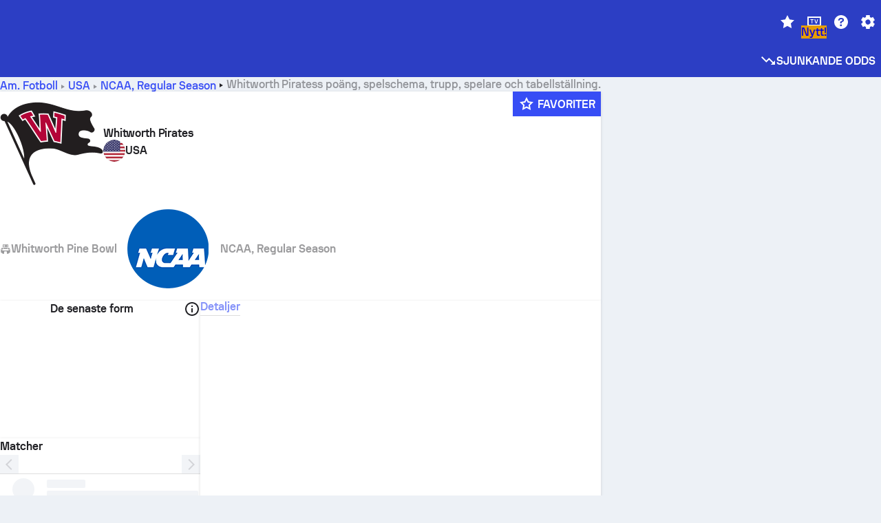

--- FILE ---
content_type: text/html; charset=utf-8
request_url: https://www.sofascore.com/sv/american-football/team/whitworth-pirates/453738
body_size: 150912
content:
<!DOCTYPE html><html lang="sv" dir="ltr" translate="no"><head><meta charSet="utf-8" data-next-head=""/><meta name="viewport" content="width=device-width" data-next-head=""/><meta name="viewport" content="width=device-width, initial-scale=1, shrink-to-fit=no"/><script async="" src="https://securepubads.g.doubleclick.net/tag/js/gpt.js"></script><meta name="keywords" content="livescore, live scores, sofascore, results, sofa score" data-next-head=""/><meta name="theme-color" media="(prefers-color-scheme: light)" content="#2c3ec4"/><meta name="theme-color" media="(prefers-color-scheme: dark)" content="#2a3543"/><link rel="icon" href="/_next/static/media/favicon.36eabe98.ico"/><meta name="author" content="Sofascore"/><meta name="apple-itunes-app" content="app-id=1176147574"/><meta name="facebook-domain-verification" content="5tm5f2wweby6ky296kp5on2vj4be6z"/><link rel="preconnect" href="https://img.sofascore.com"/><link rel="preconnect" href="https://www.google.com"/><link rel="preconnect" href="https://www.gstatic.com" crossorigin="anonymous"/><link rel="dns-prefetch" href="https://img.sofascore.com"/><link rel="dns-prefetch" href="https://www.googletagmanager.com"/><link rel="manifest" href="/static/manifest.json"/><link rel="shortcut icon" href="/_next/static/media/favicon.36eabe98.ico"/><link rel="mask-icon" href="/_next/static/media/favicon.36eabe98.ico"/><link rel="apple-touch-icon-precomposed" sizes="180x180" href="/_next/static/media/apple-icon-180x180.25727f88.png"/><link rel="apple-touch-icon-precomposed" sizes="152x152" href="/_next/static/media/apple-icon-152x152.639e0059.png"/><link rel="apple-touch-icon-precomposed" sizes="144x144" href="/_next/static/media/apple-icon-144x144.36eabe98.png"/><link rel="apple-touch-icon-precomposed" sizes="120x120" href="/_next/static/media/apple-icon-120x120.1f22126e.png"/><link rel="apple-touch-icon-precomposed" sizes="114x114" href="/_next/static/media/apple-icon-114x114.8efe1e47.png"/><link rel="apple-touch-icon-precomposed" sizes="76x76" href="/_next/static/media/apple-icon-76x76.6fe15cf7.png"/><link rel="apple-touch-icon-precomposed" sizes="72x72" href="/_next/static/media/apple-icon-72x72.c847900b.png"/><link rel="preload" href="/static/fonts/SofascoreSans/woff2/SofascoreSans-Regular.woff2" as="font" type="font/woff2" crossorigin="anonymous"/><link rel="preload" href="/static/fonts/SofascoreSans/woff2/SofascoreSans-Medium.woff2" as="font" type="font/woff2" crossorigin="anonymous"/><link rel="preload" href="/static/fonts/SofascoreSans/woff2/SofascoreSans-Bold.woff2" as="font" type="font/woff2" crossorigin="anonymous"/><link rel="alternate" hrefLang="en" href="https://www.sofascore.com/american-football/team/whitworth-pirates/453738" data-next-head=""/><link rel="alternate" hrefLang="hr" href="https://www.sofascore.com/hr/american-football/team/whitworth-pirates/453738" data-next-head=""/><link rel="alternate" hrefLang="it" href="https://www.sofascore.com/it/american-football/team/whitworth-pirates/453738" data-next-head=""/><link rel="alternate" hrefLang="es" href="https://www.sofascore.com/es/american-football/team/whitworth-pirates/453738" data-next-head=""/><link rel="alternate" hrefLang="es-la" href="https://www.sofascore.com/es-la/american-football/team/whitworth-pirates/453738" data-next-head=""/><link rel="alternate" hrefLang="pt-br" href="https://www.sofascore.com/pt/american-football/team/whitworth-pirates/453738" data-next-head=""/><link rel="alternate" hrefLang="de" href="https://www.sofascore.com/de/american-football/team/whitworth-pirates/453738" data-next-head=""/><link rel="alternate" hrefLang="fr" href="https://www.sofascore.com/fr/american-football/team/whitworth-pirates/453738" data-next-head=""/><link rel="alternate" hrefLang="pl" href="https://www.sofascore.com/pl/american-football/team/whitworth-pirates/453738" data-next-head=""/><link rel="alternate" hrefLang="hu" href="https://www.sofascore.com/hu/american-football/team/whitworth-pirates/453738" data-next-head=""/><link rel="alternate" hrefLang="da" href="https://www.sofascore.com/da/american-football/team/whitworth-pirates/453738" data-next-head=""/><link rel="alternate" hrefLang="tr" href="https://www.sofascore.com/tr/american-football/team/whitworth-pirates/453738" data-next-head=""/><link rel="alternate" hrefLang="ru" href="https://www.sofascore.com/ru/american-football/team/whitworth-pirates/453738" data-next-head=""/><link rel="alternate" hrefLang="nl" href="https://www.sofascore.com/nl/american-football/team/whitworth-pirates/453738" data-next-head=""/><link rel="alternate" hrefLang="id" href="https://www.sofascore.com/id/american-football/team/whitworth-pirates/453738" data-next-head=""/><link rel="alternate" hrefLang="el" href="https://www.sofascore.com/el/american-football/team/whitworth-pirates/453738" data-next-head=""/><link rel="alternate" hrefLang="sv" href="https://www.sofascore.com/sv/american-football/team/whitworth-pirates/453738" data-next-head=""/><link rel="alternate" hrefLang="zh" href="https://www.sofascore.com/zh/american-football/team/whitworth-pirates/453738" data-next-head=""/><link rel="alternate" hrefLang="sr" href="https://www.sofascore.com/sr/american-football/team/whitworth-pirates/453738" data-next-head=""/><link rel="alternate" hrefLang="sl" href="https://www.sofascore.com/sl/american-football/team/whitworth-pirates/453738" data-next-head=""/><link rel="alternate" hrefLang="ro" href="https://www.sofascore.com/ro/american-football/team/whitworth-pirates/453738" data-next-head=""/><link rel="alternate" hrefLang="no" href="https://www.sofascore.com/no/american-football/team/whitworth-pirates/453738" data-next-head=""/><link rel="alternate" hrefLang="hi" href="https://www.sofascore.com/hi/american-football/team/whitworth-pirates/453738" data-next-head=""/><link rel="alternate" hrefLang="pt-pt" href="https://www.sofascore.com/pt-pt/american-football/team/whitworth-pirates/453738" data-next-head=""/><link rel="alternate" hrefLang="cs" href="https://www.sofascore.com/cs/american-football/team/whitworth-pirates/453738" data-next-head=""/><link rel="alternate" hrefLang="sk" href="https://www.sofascore.com/sk/american-football/team/whitworth-pirates/453738" data-next-head=""/><link rel="alternate" hrefLang="bn" href="https://www.sofascore.com/bn/american-football/team/whitworth-pirates/453738" data-next-head=""/><link rel="alternate" hrefLang="ar" href="https://www.sofascore.com/ar/american-football/team/whitworth-pirates/453738" data-next-head=""/><link rel="alternate" hrefLang="az" href="https://www.sofascore.com/az/american-football/team/whitworth-pirates/453738" data-next-head=""/><link rel="alternate" hrefLang="x-default" href="https://www.sofascore.com/american-football/team/whitworth-pirates/453738" data-next-head=""/><link rel="canonical" href="https://www.sofascore.com/sv/american-football/team/whitworth-pirates/453738" data-next-head=""/><title data-next-head="">Whitworth Piratess resultat, spelschema och trupp | Sofascore</title><meta name="description" content="Whitworth Piratess liveresultat, spelschema, spelare och tabellställning från alla turneringar i amerikansk fotboll som Whitworth Pirates har spelat." data-next-head=""/><link rel="preload" href="/_next/static/css/03821c4da82a4718.css" as="style"/><meta name="sentry-trace" content="547fab5603d8ca880e9e2eb2cb1f198c-ec88287013f47ef1"/><meta name="baggage" content="sentry-environment=production,sentry-release=6_3qrJBk7SiMNAnapSID5,sentry-public_key=d693747a6bb242d9bb9cf7069fb57988,sentry-trace_id=547fab5603d8ca880e9e2eb2cb1f198c"/><script>
          window['gtag_enable_tcf_support'] = true;
          window.dataLayer = window.dataLayer || [];
          window.googletag = window.googletag || { cmd: [] };
          window.adv = window.adv || { cmd: [] };
          window.sas = window.sas || { cmd: [] };
        </script><script>
          if (typeof grecaptcha === 'undefined') {
            grecaptcha = {};
          }
          grecaptcha.ready = function(cb) {
            if (typeof grecaptcha.render === 'undefined') {
              const c = '___grecaptcha_cfg';
              window[c] = window[c] || {};
              (window[c]['fns'] = window[c]['fns']||[]).push(cb);
            } else {
              cb();
            }
          }
       </script><style type="text/css">.fresnel-container{margin:0;padding:0;}
@media not all and (min-width:0px) and (max-width:478.98px){.fresnel-at-xxs{display:none!important;}}
@media not all and (min-width:479px) and (max-width:479.98px){.fresnel-at-xsMax{display:none!important;}}
@media not all and (min-width:480px) and (max-width:479.98px){.fresnel-at-xs{display:none!important;}}
@media not all and (min-width:480px) and (max-width:766.98px){.fresnel-at-xsMin{display:none!important;}}
@media not all and (min-width:767px) and (max-width:767.98px){.fresnel-at-smMax{display:none!important;}}
@media not all and (min-width:768px) and (max-width:767.98px){.fresnel-at-sm{display:none!important;}}
@media not all and (min-width:768px) and (max-width:990.98px){.fresnel-at-smMin{display:none!important;}}
@media not all and (min-width:991px) and (max-width:991.98px){.fresnel-at-mdMax{display:none!important;}}
@media not all and (min-width:992px) and (max-width:991.98px){.fresnel-at-md{display:none!important;}}
@media not all and (min-width:992px) and (max-width:1342.98px){.fresnel-at-mdMin{display:none!important;}}
@media not all and (min-width:1343px) and (max-width:1343.98px){.fresnel-at-lgMax{display:none!important;}}
@media not all and (min-width:1344px) and (max-width:1343.98px){.fresnel-at-lg{display:none!important;}}
@media not all and (min-width:1344px){.fresnel-at-lgMin{display:none!important;}}
@media not all and (max-width:478.98px){.fresnel-lessThan-xsMax{display:none!important;}}
@media not all and (max-width:479.98px){.fresnel-lessThan-xs{display:none!important;}}
@media not all and (max-width:479.98px){.fresnel-lessThan-xsMin{display:none!important;}}
@media not all and (max-width:766.98px){.fresnel-lessThan-smMax{display:none!important;}}
@media not all and (max-width:767.98px){.fresnel-lessThan-sm{display:none!important;}}
@media not all and (max-width:767.98px){.fresnel-lessThan-smMin{display:none!important;}}
@media not all and (max-width:990.98px){.fresnel-lessThan-mdMax{display:none!important;}}
@media not all and (max-width:991.98px){.fresnel-lessThan-md{display:none!important;}}
@media not all and (max-width:991.98px){.fresnel-lessThan-mdMin{display:none!important;}}
@media not all and (max-width:1342.98px){.fresnel-lessThan-lgMax{display:none!important;}}
@media not all and (max-width:1343.98px){.fresnel-lessThan-lg{display:none!important;}}
@media not all and (max-width:1343.98px){.fresnel-lessThan-lgMin{display:none!important;}}
@media not all and (min-width:479px){.fresnel-greaterThan-xxs{display:none!important;}}
@media not all and (min-width:480px){.fresnel-greaterThan-xsMax{display:none!important;}}
@media not all and (min-width:480px){.fresnel-greaterThan-xs{display:none!important;}}
@media not all and (min-width:767px){.fresnel-greaterThan-xsMin{display:none!important;}}
@media not all and (min-width:768px){.fresnel-greaterThan-smMax{display:none!important;}}
@media not all and (min-width:768px){.fresnel-greaterThan-sm{display:none!important;}}
@media not all and (min-width:991px){.fresnel-greaterThan-smMin{display:none!important;}}
@media not all and (min-width:992px){.fresnel-greaterThan-mdMax{display:none!important;}}
@media not all and (min-width:992px){.fresnel-greaterThan-md{display:none!important;}}
@media not all and (min-width:1343px){.fresnel-greaterThan-mdMin{display:none!important;}}
@media not all and (min-width:1344px){.fresnel-greaterThan-lgMax{display:none!important;}}
@media not all and (min-width:1344px){.fresnel-greaterThan-lg{display:none!important;}}
@media not all and (min-width:0px){.fresnel-greaterThanOrEqual-xxs{display:none!important;}}
@media not all and (min-width:479px){.fresnel-greaterThanOrEqual-xsMax{display:none!important;}}
@media not all and (min-width:480px){.fresnel-greaterThanOrEqual-xs{display:none!important;}}
@media not all and (min-width:480px){.fresnel-greaterThanOrEqual-xsMin{display:none!important;}}
@media not all and (min-width:767px){.fresnel-greaterThanOrEqual-smMax{display:none!important;}}
@media not all and (min-width:768px){.fresnel-greaterThanOrEqual-sm{display:none!important;}}
@media not all and (min-width:768px){.fresnel-greaterThanOrEqual-smMin{display:none!important;}}
@media not all and (min-width:991px){.fresnel-greaterThanOrEqual-mdMax{display:none!important;}}
@media not all and (min-width:992px){.fresnel-greaterThanOrEqual-md{display:none!important;}}
@media not all and (min-width:992px){.fresnel-greaterThanOrEqual-mdMin{display:none!important;}}
@media not all and (min-width:1343px){.fresnel-greaterThanOrEqual-lgMax{display:none!important;}}
@media not all and (min-width:1344px){.fresnel-greaterThanOrEqual-lg{display:none!important;}}
@media not all and (min-width:1344px){.fresnel-greaterThanOrEqual-lgMin{display:none!important;}}
@media not all and (min-width:0px) and (max-width:478.98px){.fresnel-between-xxs-xsMax{display:none!important;}}
@media not all and (min-width:0px) and (max-width:479.98px){.fresnel-between-xxs-xs{display:none!important;}}
@media not all and (min-width:0px) and (max-width:479.98px){.fresnel-between-xxs-xsMin{display:none!important;}}
@media not all and (min-width:0px) and (max-width:766.98px){.fresnel-between-xxs-smMax{display:none!important;}}
@media not all and (min-width:0px) and (max-width:767.98px){.fresnel-between-xxs-sm{display:none!important;}}
@media not all and (min-width:0px) and (max-width:767.98px){.fresnel-between-xxs-smMin{display:none!important;}}
@media not all and (min-width:0px) and (max-width:990.98px){.fresnel-between-xxs-mdMax{display:none!important;}}
@media not all and (min-width:0px) and (max-width:991.98px){.fresnel-between-xxs-md{display:none!important;}}
@media not all and (min-width:0px) and (max-width:991.98px){.fresnel-between-xxs-mdMin{display:none!important;}}
@media not all and (min-width:0px) and (max-width:1342.98px){.fresnel-between-xxs-lgMax{display:none!important;}}
@media not all and (min-width:0px) and (max-width:1343.98px){.fresnel-between-xxs-lg{display:none!important;}}
@media not all and (min-width:0px) and (max-width:1343.98px){.fresnel-between-xxs-lgMin{display:none!important;}}
@media not all and (min-width:479px) and (max-width:479.98px){.fresnel-between-xsMax-xs{display:none!important;}}
@media not all and (min-width:479px) and (max-width:479.98px){.fresnel-between-xsMax-xsMin{display:none!important;}}
@media not all and (min-width:479px) and (max-width:766.98px){.fresnel-between-xsMax-smMax{display:none!important;}}
@media not all and (min-width:479px) and (max-width:767.98px){.fresnel-between-xsMax-sm{display:none!important;}}
@media not all and (min-width:479px) and (max-width:767.98px){.fresnel-between-xsMax-smMin{display:none!important;}}
@media not all and (min-width:479px) and (max-width:990.98px){.fresnel-between-xsMax-mdMax{display:none!important;}}
@media not all and (min-width:479px) and (max-width:991.98px){.fresnel-between-xsMax-md{display:none!important;}}
@media not all and (min-width:479px) and (max-width:991.98px){.fresnel-between-xsMax-mdMin{display:none!important;}}
@media not all and (min-width:479px) and (max-width:1342.98px){.fresnel-between-xsMax-lgMax{display:none!important;}}
@media not all and (min-width:479px) and (max-width:1343.98px){.fresnel-between-xsMax-lg{display:none!important;}}
@media not all and (min-width:479px) and (max-width:1343.98px){.fresnel-between-xsMax-lgMin{display:none!important;}}
@media not all and (min-width:480px) and (max-width:479.98px){.fresnel-between-xs-xsMin{display:none!important;}}
@media not all and (min-width:480px) and (max-width:766.98px){.fresnel-between-xs-smMax{display:none!important;}}
@media not all and (min-width:480px) and (max-width:767.98px){.fresnel-between-xs-sm{display:none!important;}}
@media not all and (min-width:480px) and (max-width:767.98px){.fresnel-between-xs-smMin{display:none!important;}}
@media not all and (min-width:480px) and (max-width:990.98px){.fresnel-between-xs-mdMax{display:none!important;}}
@media not all and (min-width:480px) and (max-width:991.98px){.fresnel-between-xs-md{display:none!important;}}
@media not all and (min-width:480px) and (max-width:991.98px){.fresnel-between-xs-mdMin{display:none!important;}}
@media not all and (min-width:480px) and (max-width:1342.98px){.fresnel-between-xs-lgMax{display:none!important;}}
@media not all and (min-width:480px) and (max-width:1343.98px){.fresnel-between-xs-lg{display:none!important;}}
@media not all and (min-width:480px) and (max-width:1343.98px){.fresnel-between-xs-lgMin{display:none!important;}}
@media not all and (min-width:480px) and (max-width:766.98px){.fresnel-between-xsMin-smMax{display:none!important;}}
@media not all and (min-width:480px) and (max-width:767.98px){.fresnel-between-xsMin-sm{display:none!important;}}
@media not all and (min-width:480px) and (max-width:767.98px){.fresnel-between-xsMin-smMin{display:none!important;}}
@media not all and (min-width:480px) and (max-width:990.98px){.fresnel-between-xsMin-mdMax{display:none!important;}}
@media not all and (min-width:480px) and (max-width:991.98px){.fresnel-between-xsMin-md{display:none!important;}}
@media not all and (min-width:480px) and (max-width:991.98px){.fresnel-between-xsMin-mdMin{display:none!important;}}
@media not all and (min-width:480px) and (max-width:1342.98px){.fresnel-between-xsMin-lgMax{display:none!important;}}
@media not all and (min-width:480px) and (max-width:1343.98px){.fresnel-between-xsMin-lg{display:none!important;}}
@media not all and (min-width:480px) and (max-width:1343.98px){.fresnel-between-xsMin-lgMin{display:none!important;}}
@media not all and (min-width:767px) and (max-width:767.98px){.fresnel-between-smMax-sm{display:none!important;}}
@media not all and (min-width:767px) and (max-width:767.98px){.fresnel-between-smMax-smMin{display:none!important;}}
@media not all and (min-width:767px) and (max-width:990.98px){.fresnel-between-smMax-mdMax{display:none!important;}}
@media not all and (min-width:767px) and (max-width:991.98px){.fresnel-between-smMax-md{display:none!important;}}
@media not all and (min-width:767px) and (max-width:991.98px){.fresnel-between-smMax-mdMin{display:none!important;}}
@media not all and (min-width:767px) and (max-width:1342.98px){.fresnel-between-smMax-lgMax{display:none!important;}}
@media not all and (min-width:767px) and (max-width:1343.98px){.fresnel-between-smMax-lg{display:none!important;}}
@media not all and (min-width:767px) and (max-width:1343.98px){.fresnel-between-smMax-lgMin{display:none!important;}}
@media not all and (min-width:768px) and (max-width:767.98px){.fresnel-between-sm-smMin{display:none!important;}}
@media not all and (min-width:768px) and (max-width:990.98px){.fresnel-between-sm-mdMax{display:none!important;}}
@media not all and (min-width:768px) and (max-width:991.98px){.fresnel-between-sm-md{display:none!important;}}
@media not all and (min-width:768px) and (max-width:991.98px){.fresnel-between-sm-mdMin{display:none!important;}}
@media not all and (min-width:768px) and (max-width:1342.98px){.fresnel-between-sm-lgMax{display:none!important;}}
@media not all and (min-width:768px) and (max-width:1343.98px){.fresnel-between-sm-lg{display:none!important;}}
@media not all and (min-width:768px) and (max-width:1343.98px){.fresnel-between-sm-lgMin{display:none!important;}}
@media not all and (min-width:768px) and (max-width:990.98px){.fresnel-between-smMin-mdMax{display:none!important;}}
@media not all and (min-width:768px) and (max-width:991.98px){.fresnel-between-smMin-md{display:none!important;}}
@media not all and (min-width:768px) and (max-width:991.98px){.fresnel-between-smMin-mdMin{display:none!important;}}
@media not all and (min-width:768px) and (max-width:1342.98px){.fresnel-between-smMin-lgMax{display:none!important;}}
@media not all and (min-width:768px) and (max-width:1343.98px){.fresnel-between-smMin-lg{display:none!important;}}
@media not all and (min-width:768px) and (max-width:1343.98px){.fresnel-between-smMin-lgMin{display:none!important;}}
@media not all and (min-width:991px) and (max-width:991.98px){.fresnel-between-mdMax-md{display:none!important;}}
@media not all and (min-width:991px) and (max-width:991.98px){.fresnel-between-mdMax-mdMin{display:none!important;}}
@media not all and (min-width:991px) and (max-width:1342.98px){.fresnel-between-mdMax-lgMax{display:none!important;}}
@media not all and (min-width:991px) and (max-width:1343.98px){.fresnel-between-mdMax-lg{display:none!important;}}
@media not all and (min-width:991px) and (max-width:1343.98px){.fresnel-between-mdMax-lgMin{display:none!important;}}
@media not all and (min-width:992px) and (max-width:991.98px){.fresnel-between-md-mdMin{display:none!important;}}
@media not all and (min-width:992px) and (max-width:1342.98px){.fresnel-between-md-lgMax{display:none!important;}}
@media not all and (min-width:992px) and (max-width:1343.98px){.fresnel-between-md-lg{display:none!important;}}
@media not all and (min-width:992px) and (max-width:1343.98px){.fresnel-between-md-lgMin{display:none!important;}}
@media not all and (min-width:992px) and (max-width:1342.98px){.fresnel-between-mdMin-lgMax{display:none!important;}}
@media not all and (min-width:992px) and (max-width:1343.98px){.fresnel-between-mdMin-lg{display:none!important;}}
@media not all and (min-width:992px) and (max-width:1343.98px){.fresnel-between-mdMin-lgMin{display:none!important;}}
@media not all and (min-width:1343px) and (max-width:1343.98px){.fresnel-between-lgMax-lg{display:none!important;}}
@media not all and (min-width:1343px) and (max-width:1343.98px){.fresnel-between-lgMax-lgMin{display:none!important;}}
@media not all and (min-width:1344px) and (max-width:1343.98px){.fresnel-between-lg-lgMin{display:none!important;}}</style><script>
        (function () {
          function applyTheme(theme) {
            for (let key in theme) {
              document.documentElement.style.setProperty(key, theme[key]);
            }
          }

          var persistedTheme = localStorage.getItem('sofa.theme');

          var light = {"--primary-default":"#374df5","--primary-variant":"#2c3ec4","--primary-highlight":"rgba(55, 77, 245, 0.15)","--primary-hover":"hsl(233, 90.5%, 63.8%)","--primary-selected":"hsl(233, 90.5%, 53.8%)","--secondary-default":"#0bb32a","--secondary-variant":"#08861f","--secondary-highlight":"rgba(11, 179, 42, 0.15)","--secondary-hover":"hsl(131, 88.4%, 42.3%)","--secondary-selected":"hsl(131, 88.4%, 32.3%)","--tertiary-default":"rgba(202, 194, 133, 1)","--tertiary-variant":"rgba(157, 150, 94, 1)","--tertiary-highlight":"rgba(202, 194, 133, 0.15)","--neutral-default":"#a4a9b3","--neutral-variant":"#51565f","--neutral-highlight":"#e8ecf3","--on-color-primary":"#ffffff","--on-color-secondary":"rgba(255, 255, 255, 0.6)","--on-color-highlight-nLv1":"rgba(255, 255, 255, 0.2)","--on-color-highlight-nLv2":"rgba(255, 255, 255, 0.1)","--on-color-default":"#ffffff","--on-color-hover":"#e6e6e6","--on-color-selected":"#cccccc","--surface-s0":"#edf1f6","--surface-s1":"#ffffff","--surface-s2":"rgba(229, 233, 239, 0.5)","--surface-sp":"#ffffff","--surface-t":"#222226","--on-surface-nLv1":"#222226","--on-surface-nLv2":"rgba(34, 34, 38, 0.7)","--on-surface-nLv3":"rgba(34, 34, 38, 0.45)","--on-surface-nLv4":"rgba(34, 34, 38, 0.15)","--on-surface-nLv5":"rgba(34, 34, 38, 0.06)","--error-default":"#c7361f","--error-hover":"#dd3c23","--error-selected":"#b1301c","--alert-default":"#c7921f","--alert-hover":"#dda223","--alert-selected":"#b1821c","--success-default":"#15b168","--success-hover":"#18c876","--success-selected":"#129a5b","--effect-elevation1":"rgba(34, 34, 38, 0.16)","--effect-elevation2":"rgba(34, 34, 38, 0.16)","--effect-elevation3":"rgba(34, 34, 38, 0.16)","--overlay-darken1":"rgba(0, 0, 0, 0.25)","--overlay-darken2":"rgba(0, 0, 0, 0.5)","--overlay-darken3":"rgba(0, 0, 0, 0.65)","--sofa-singles-live":"#cb1818","--sofa-singles-value":"#e59c03","--sofa-singles-liveHighlight":"rgba(203, 24, 24, 0.1)","--sofa-singles-crowdsourcingLive":"#ff109f","--sofa-singles-crowdsourcingLiveHighlight":"rgba(255, 16, 159, 0.1)","--score-rating-s00":"#a4a9b3","--score-rating-s10":"#dc0c00","--score-rating-s60":"#ed7e07","--score-rating-s65":"#d9af00","--score-rating-s70":"#00c424","--score-rating-s80":"#00adc4","--score-rating-s90":"#374df5","--playoffs-promotion-to-x":"#26943b","--playoffs-promotion-to-x-playoff":"#49cb40","--playoffs-promotion-to-y":"#0056a3","--playoffs-promotion-to-y-playoff":"#0a8dff","--playoffs-promotion-to-z":"#016565","--playoffs-promotion-to-z-playoff":"#018e8d","--playoffs-promotion-to-z-playoff-secondary":"#01b7b6","--playoffs-promotion-to-relegation":"#c1262d","--playoffs-promotion-to-relegation-playoff":"#fea500","--player-position-forward":"#cb1818","--player-position-midfield":"#0bb32a","--player-position-defender":"#374df5","--player-position-goalkeeper":"#e59c03","--heatmap-hm1":"#cbedbf","--heatmap-hm2":"#d5eb86","--heatmap-hm3":"#fffc20","--heatmap-hm4":"#ff8111","--heatmap-hm5":"#ff1f1f","--stage-sports-dtm":"#011c47","--stage-sports-formula1":"#dc351e","--stage-sports-formulaE":"#04afe7","--stage-sports-indycar":"#c61e36","--stage-sports-moto2":"#84273a","--stage-sports-moto3":"#832639","--stage-sports-motoGP":"#3b3536","--stage-sports-nascar":"#007ac2","--stage-sports-superbike":"#bd1f23","--stage-sports-wrc":"#7bad26","--stage-sports-cycling":"#0162af","--stage-sports-generic":"#03af37","--graphics-terrain-football":"#cbedbf","--graphics-terrain-basketball":"#f8d496","--graphics-terrain-dark":"#19191c","--graphics-terrain-footballPale":"#f5fbf2","--graphics-terrain-basketballPale":"#fef6ea","--graphics-terrain-footballLineups":"#3c8063","--terrain-harcourtIndoor":"#30b8ab","--terrain-hardcourtOutdoor":"#5143cc","--terrain-grass":"#62bd40","--terrain-clay":"#eb9a44","--terrain-default":"#808080","--tournaments-wta":"#a42090","--social-twitter":"#00acee","--social-facebook":"#0865FE","--social-apple":"#000000","--social-huawei-symbol":"#CE0E2D","--social-huawei-text":"#262729","--cricket-neutral":"#a4a9b3","--cricket-singleRuns":"#6aac44","--cricket-firstCircleRuns":"#4d82a1","--cricket-secondCircleRuns":"#98458c","--cricket-wicketsDown":"#b8483c","--cricket-errorsAndMistakes":"#be9b3c","--cricket-cricketTerrain":"#cbedbf","--cricket-cricketTerrainSecondary":"#166534","--cricket-dsr":"#5a539c","--sentiment-positive":"#0bb32a","--sentiment-positive-highlight":"rgba(11, 179, 42, 0.25)","--sentiment-negative":"#cb1818","--sentiment-negative-highlight":"rgba(203, 24, 24, 0.25)","--header-default":"#2c3ec4","--mma-red-default":"#ce153a","--mma-red-highlight":"rgba(206, 21, 58, 0.15)","--mma-blue-default":"#1258df","--mma-blue-highlight":"rgba(18, 88, 223, 0.15)","--football-shotmap-home-idle":"#05660f","--football-shotmap-home-selectedHover":"#0bb32a","--football-shotmap-away-idle":"#064683","--football-shotmap-away-selectedHover":"#374df5","--tennis-tournaments-2000":"#3A66AC","--tennis-tournaments-1000":"#D1B04E","--tennis-tournaments-500":"#848E95","--tennis-tournaments-250":"#00AFF0","--hockey-shotmap-shot-background":"#ffffff80","--editor-pink":"#FF407F","--editor-pink-highlight":"rgba(255, 64, 127, 0.15)"};
          var dark = {"--primary-default":"#7a84ff","--primary-variant":"#000000","--primary-highlight":"rgba(122, 132, 255, 0.25)","--primary-hover":"hsl(235, 100.0%, 78.9%)","--primary-selected":"hsl(235, 100.0%, 68.9%)","--secondary-default":"#46c252","--secondary-variant":"#03692a","--secondary-highlight":"rgba(70, 194, 82, 0.25)","--secondary-hover":"hsl(126, 50.4%, 56.8%)","--secondary-selected":"hsl(126, 50.4%, 46.8%)","--tertiary-default":"rgba(168, 161, 110, 1)","--tertiary-variant":"rgba(130, 124, 77, 1)","--tertiary-highlight":"rgba(168, 161 110, 0.15)","--neutral-default":"#a4a9b3","--neutral-variant":"#BCC2CF","--neutral-highlight":"rgba(54, 63, 83, 0.5)","--on-color-primary":"#FCFCFE","--on-color-secondary":"rgba(255, 255, 255, 0.6)","--on-color-highlight-nLv1":"rgba(255, 255, 255, 0.25)","--on-color-highlight-nLv2":"rgba(255, 255, 255, 0.1)","--on-color-default":"#ffffff","--on-color-hover":"#ffffff","--on-color-selected":"#f2f2f2","--surface-s0":"#000000","--surface-s1":"#171C1F","--surface-s2":"rgba(0, 0, 0, 0.5)","--surface-sp":"#272C32","--surface-t":"#ECEDEF","--on-surface-nLv1":"#ECEDEF","--on-surface-nLv2":"rgba(255, 255, 255, 0.75)","--on-surface-nLv3":"rgba(255, 255, 255, 0.5)","--on-surface-nLv4":"rgba(255, 255, 255, 0.15)","--on-surface-nLv5":"rgba(255, 255, 255, 0.08)","--error-default":"#e35c47","--error-hover":"#e66f5d","--error-selected":"#e04831","--alert-default":"#dbaa3f","--alert-hover":"#dfb355","--alert-selected":"#d7a02a","--success-default":"#39b57a","--success-hover":"#44c486","--success-selected":"#33a26c","--effect-elevation1":"rgba(0, 0, 0, 0.24)","--effect-elevation2":"rgba(0, 0, 0, 0.40)","--effect-elevation3":"rgba(0, 0, 0, 0.48)","--overlay-darken1":"rgba(0, 0, 0, 0.25)","--overlay-darken2":"rgba(0, 0, 0, 0.5)","--overlay-darken3":"rgba(0, 0, 0, 0.65)","--sofa-singles-live":"#e73b3b","--sofa-singles-value":"#e8b345","--sofa-singles-liveHighlight":"rgba(231, 59, 59, 0.2)","--sofa-singles-crowdsourcingLive":"#ff109f","--sofa-singles-crowdsourcingLiveHighlight":"rgba(255, 16, 159, 0.1)","--score-rating-s00":"#a4a9b3","--score-rating-s10":"#dc0c00","--score-rating-s60":"#ed7e07","--score-rating-s65":"#d9af00","--score-rating-s70":"#00c424","--score-rating-s80":"#00adc4","--score-rating-s90":"#374df5","--playoffs-promotion-to-x":"#3bb552","--playoffs-promotion-to-x-playoff":"#80ea79","--playoffs-promotion-to-y":"#288eea","--playoffs-promotion-to-y-playoff":"#8fcbff","--playoffs-promotion-to-z":"#2f9d9d","--playoffs-promotion-to-z-playoff":"#0ad8d8","--playoffs-promotion-to-z-playoff-secondary":"#befefe","--playoffs-promotion-to-relegation":"#ef5158","--playoffs-promotion-to-relegation-playoff":"#ffb936","--player-position-forward":"#e73b3b","--player-position-midfield":"#1eb85d","--player-position-defender":"#4b9def","--player-position-goalkeeper":"#e8b345","--heatmap-hm1":"#446c46","--heatmap-hm2":"#7d943c","--heatmap-hm3":"#ffd630","--heatmap-hm4":"#f0802b","--heatmap-hm5":"#f03530","--stage-sports-dtm":"#011c47","--stage-sports-formula1":"#dc351e","--stage-sports-formulaE":"#04afe7","--stage-sports-indycar":"#c61e36","--stage-sports-moto2":"#84273a","--stage-sports-moto3":"#832639","--stage-sports-motoGP":"#3b3536","--stage-sports-nascar":"#007ac2","--stage-sports-superbike":"#bd1f23","--stage-sports-wrc":"#7bad26","--stage-sports-cycling":"#0162af","--stage-sports-generic":"#03af37","--graphics-terrain-football":"#446c46","--graphics-terrain-basketball":"#a38a5e","--graphics-terrain-dark":"#0c0c0d","--graphics-terrain-footballPale":"#1d2c29","--graphics-terrain-basketballPale":"#31312e","--graphics-terrain-footballLineups":"#171c1f","--terrain-harcourtIndoor":"#6ee4d9","--terrain-hardcourtOutdoor":"#a59bf5","--terrain-grass":"#488331","--terrain-clay":"#a06b32","--terrain-default":"#808080","--tournaments-wta":"#db5cc7","--social-twitter":"#00acee","--social-facebook":"#ECEDEF","--social-apple":"#ECEDEF","--social-huawei-symbol":"#ECEDEF","--social-huawei-text":"#ECEDEF","--cricket-neutral":"#828ba1","--cricket-singleRuns":"#6aac44","--cricket-firstCircleRuns":"#4d82a1","--cricket-secondCircleRuns":"#98458c","--cricket-wicketsDown":"#b8483c","--cricket-errorsAndMistakes":"#be9b3c","--cricket-cricketTerrain":"#9ccf8a","--cricket-cricketTerrainSecondary":"#166534","--cricket-dsr":"#5a539c","--sentiment-positive":"#46c252","--sentiment-positive-highlight":"rgba(70, 194, 82, 0.25)","--sentiment-negative":"#e73b3b","--sentiment-negative-highlight":"rgba(231, 59, 59, 0.25)","--header-default":"#111517","--mma-red-default":"#de4e6b","--mma-red-highlight":"rgba(222, 78, 107, 0.25)","--mma-blue-default":"#467ce5","--mma-blue-highlight":"rgba(70, 124, 229, 0.25)","--football-shotmap-home-idle":"#0b5a13","--football-shotmap-home-selectedHover":"#46c252","--football-shotmap-away-idle":"#2c3596","--football-shotmap-away-selectedHover":"#7a84ff","--tennis-tournaments-2000":"#3A66AC","--tennis-tournaments-1000":"#D1B04E","--tennis-tournaments-500":"#848E95","--tennis-tournaments-250":"#00AFF0","--hockey-shotmap-shot-background":"#ffffff33","--editor-pink":"#FF7DA8","--editor-pink-highlight":"rgba(255, 64, 127, 0.15)"};

          var themes = { light, dark };

          

          var theme = 'auto';
          var prefersDark = window.matchMedia('(prefers-color-scheme: dark)').matches;

          if (persistedTheme) {
            try {
              var parsed = JSON.parse(persistedTheme);
              if(parsed.theme === 'amoled') {
                parsed.theme = 'dark';
              }
              theme = parsed.theme || theme;
            } catch {
              console.error('Invalid theme shape.');
            }
          }

          var toApply;
          if (theme === 'auto') {
            toApply = prefersDark ? 'dark' : 'light';
          } else {
            toApply = theme;
          }

          try {
            window.localStorage.setItem('sofa.theme',JSON.stringify({theme:theme}));
          } catch {
            console.error('Locale Storage is full.');
          }

          document.documentElement.classList.add(toApply);
          applyTheme(themes[toApply]);
        })();</script><script type="application/ld+json" data-next-head="">{"@context":"https://schema.org","@type":"BreadcrumbList","itemListElement":[{"@type":"ListItem","position":1,"name":"Am. Fotboll","item":"https://www.sofascore.com/sv/amerikansk-fotboll"},{"@type":"ListItem","position":2,"name":"USA","item":"https://www.sofascore.com/sv/amerikansk-fotboll/usa"},{"@type":"ListItem","position":3,"name":"NCAA, Regular Season","item":"https://www.sofascore.com/sv/turnering/amerikansk-fotboll/usa/ncaa-regular-season/19510"},{"@type":"ListItem","position":4,"name":"Whitworth Pirates"}]}</script><script type="application/ld+json" data-next-head="">{"@context":"https://schema.org","@type":"SportsTeam","name":"Whitworth Pirates","sport":"American football","gender":"Male","logo":"https://img.sofascore.com/api/v1/team/453738/image","url":"https://www.sofascore.com/team/american-football/whitworth-pirates/453738","address":{"@type":"PostalAddress","addressCountry":"US","addressLocality":"Spokane"},"memberOf":{"@type":"SportsOrganization","name":"NCAA, Regular Season"}}</script><link rel="stylesheet" href="/_next/static/css/03821c4da82a4718.css" data-n-g=""/><noscript data-n-css=""></noscript><script defer="" noModule="" src="/_next/static/chunks/polyfills-42372ed130431b0a.js"></script><script defer="" src="/_next/static/chunks/29326.9e7ebb54614a8b4c.js"></script><script defer="" src="/_next/static/chunks/86819.b701eb9aac5333f0.js"></script><script defer="" src="/_next/static/chunks/93299.495eddcc62456619.js"></script><script defer="" src="/_next/static/chunks/34331.fd802a0ef8ccb011.js"></script><script defer="" src="/_next/static/chunks/36252.97a6054a71f57f59.js"></script><script defer="" src="/_next/static/chunks/14767.19573c8df8e581cb.js"></script><script defer="" src="/_next/static/chunks/2266.4baba69db47df585.js"></script><script defer="" src="/_next/static/chunks/88561.cbe300c394cc182f.js"></script><script defer="" src="/_next/static/chunks/48426.e3551a6dd716347e.js"></script><script defer="" src="/_next/static/chunks/21914.3cd4c632dd5980b9.js"></script><script defer="" src="/_next/static/chunks/24789.0a46661611365b69.js"></script><script defer="" src="/_next/static/chunks/17132.734f7331382554db.js"></script><script defer="" src="/_next/static/chunks/55798.bc8518dccfd800ee.js"></script><script defer="" src="/_next/static/chunks/36978.3703c0df6b1f4a83.js"></script><script defer="" src="/_next/static/chunks/64162.712b1c3f6f843dbd.js"></script><script defer="" src="/_next/static/chunks/56221.6bdb580b2a980733.js"></script><script defer="" src="/_next/static/chunks/79058.ac23cc7f60527ef3.js"></script><script defer="" src="/_next/static/chunks/62192.0f23d7cd055fbd9d.js"></script><script defer="" src="/_next/static/chunks/28355.2df0cc2624381946.js"></script><script src="/_next/static/chunks/webpack-57c68e85312ec8a1.js" defer=""></script><script src="/_next/static/chunks/framework-a8c9674a7c50b22f.js" defer=""></script><script src="/_next/static/chunks/main-e86913a74ca86498.js" defer=""></script><script src="/_next/static/chunks/pages/_app-a79f3e67a7086bb8.js" defer=""></script><script src="/_next/static/chunks/14092-f8d92b8eedd494c1.js" defer=""></script><script src="/_next/static/chunks/28446-08caf10013fbb1d8.js" defer=""></script><script src="/_next/static/chunks/33854-b1405b1353b98068.js" defer=""></script><script src="/_next/static/chunks/58860-7a7a351931890f60.js" defer=""></script><script src="/_next/static/chunks/41164-557645164de57e6c.js" defer=""></script><script src="/_next/static/chunks/25274-b97ce3adcb4bcd78.js" defer=""></script><script src="/_next/static/chunks/31702-20ac358cba1e565c.js" defer=""></script><script src="/_next/static/chunks/61392-075394bc2a453f2a.js" defer=""></script><script src="/_next/static/chunks/19268-887aeebf98c3d2a5.js" defer=""></script><script src="/_next/static/chunks/36678-da85625b242aa3d2.js" defer=""></script><script src="/_next/static/chunks/93785-d35bf715b478e351.js" defer=""></script><script src="/_next/static/chunks/1800-bdffc4a17aa7aba9.js" defer=""></script><script src="/_next/static/chunks/54246-2d06c06bd6debed9.js" defer=""></script><script src="/_next/static/chunks/78061-8737a30f88895192.js" defer=""></script><script src="/_next/static/chunks/81826-2b0be730889bdeb5.js" defer=""></script><script src="/_next/static/chunks/3074-4a83e6640e16c8f7.js" defer=""></script><script src="/_next/static/chunks/86795-58bc81a1cc252341.js" defer=""></script><script src="/_next/static/chunks/24649-f1d348789a3718a4.js" defer=""></script><script src="/_next/static/chunks/36701-9369ee462e797422.js" defer=""></script><script src="/_next/static/chunks/25752-f433a287c4c861c0.js" defer=""></script><script src="/_next/static/chunks/49191-f2b6fabe3a1c75e7.js" defer=""></script><script src="/_next/static/chunks/32660-a1959cf860726d0f.js" defer=""></script><script src="/_next/static/chunks/94432-d9696b086d478c0c.js" defer=""></script><script src="/_next/static/chunks/79203-1785c6d06bd26e26.js" defer=""></script><script src="/_next/static/chunks/62921-51e07ca2cebc3d1d.js" defer=""></script><script src="/_next/static/chunks/92787-af81014f480ffc0b.js" defer=""></script><script src="/_next/static/chunks/85201-35084ee93ae5df3e.js" defer=""></script><script src="/_next/static/chunks/11398-8bcf6a2808363e95.js" defer=""></script><script src="/_next/static/chunks/pages/team-d2882991b3701774.js" defer=""></script><script src="/_next/static/6_3qrJBk7SiMNAnapSID5/_buildManifest.js" defer=""></script><script src="/_next/static/6_3qrJBk7SiMNAnapSID5/_ssgManifest.js" defer=""></script><style data-styled="" data-styled-version="5.3.11">html{line-height:1.15;-webkit-text-size-adjust:100%;}/*!sc*/
body{margin:0;}/*!sc*/
main{display:block;}/*!sc*/
h1{font-size:2em;margin:0.67em 0;}/*!sc*/
hr{box-sizing:content-box;height:0;overflow:visible;}/*!sc*/
pre{font-family:monospace,monospace;font-size:1em;}/*!sc*/
a{background-color:transparent;}/*!sc*/
abbr[title]{border-bottom:none;-webkit-text-decoration:underline;text-decoration:underline;-webkit-text-decoration:underline dotted;text-decoration:underline dotted;}/*!sc*/
b,strong{font-weight:bolder;}/*!sc*/
code,kbd,samp{font-family:monospace,monospace;font-size:1em;}/*!sc*/
small{font-size:80%;}/*!sc*/
sub,sup{font-size:75%;line-height:0;position:relative;vertical-align:baseline;}/*!sc*/
sub{bottom:-0.25em;}/*!sc*/
sup{top:-0.5em;}/*!sc*/
img{border-style:none;}/*!sc*/
button,input,optgroup,select,textarea{font-family:inherit;font-size:100%;line-height:1.15;margin:0;}/*!sc*/
button,input{overflow:visible;}/*!sc*/
button,select{text-transform:none;}/*!sc*/
button,[type="button"],[type="reset"],[type="submit"]{-webkit-appearance:button;}/*!sc*/
button::-moz-focus-inner,[type="button"]::-moz-focus-inner,[type="reset"]::-moz-focus-inner,[type="submit"]::-moz-focus-inner{border-style:none;padding:0;}/*!sc*/
button:-moz-focusring,[type="button"]:-moz-focusring,[type="reset"]:-moz-focusring,[type="submit"]:-moz-focusring{outline:1px dotted ButtonText;}/*!sc*/
fieldset{padding:0.35em 0.75em 0.625em;}/*!sc*/
legend{box-sizing:border-box;color:inherit;display:table;max-width:100%;padding:0;white-space:normal;}/*!sc*/
progress{vertical-align:baseline;}/*!sc*/
textarea{overflow:auto;}/*!sc*/
[type="checkbox"],[type="radio"]{box-sizing:border-box;padding:0;}/*!sc*/
[type="number"]::-webkit-inner-spin-button,[type="number"]::-webkit-outer-spin-button{height:auto;}/*!sc*/
[type="search"]{-webkit-appearance:textfield;outline-offset:-2px;}/*!sc*/
[type="search"]::-webkit-search-decoration{-webkit-appearance:none;}/*!sc*/
::-webkit-file-upload-button{-webkit-appearance:button;font:inherit;}/*!sc*/
details{display:block;}/*!sc*/
summary{display:list-item;}/*!sc*/
template{display:none;}/*!sc*/
[hidden]{display:none;}/*!sc*/
data-styled.g1[id="sc-global-ecVvVt1"]{content:"sc-global-ecVvVt1,"}/*!sc*/
body{overflow-x:hidden;width:100%;-webkit-font-smoothing:antialiased;-moz-osx-font-smoothing:grayscale;font-family:'Sofascore Sans','Arial Unicode MS',-apple-system,BlinkMacSystemFont,Segoe UI,Helvetica,Arial,sans-serif,Apple Color Emoji,Segoe UI Emoji,Segoe UI Symbol;font-weight:400;color:var(--on-surface-nLv1);background-color:var(--surface-s0);font-feature-settings:"kern" 1;font-kerning:normal;}/*!sc*/
h1,h2,h3,h4,h5,h6{font-weight:500;}/*!sc*/
h3.h-center{background-color:var(--surface-s0);border-radius:4px;overflow:hidden;font-size:15px;text-align:center;text-transform:uppercase;padding:8px 0;margin:0;}/*!sc*/
a{-webkit-text-decoration:none;text-decoration:none;}/*!sc*/
svg{vertical-align:top;}/*!sc*/
*{box-sizing:border-box;}/*!sc*/
button{border:none;background:none;font-family:'Sofascore Sans','Arial Unicode MS',-apple-system,BlinkMacSystemFont,Segoe UI,Helvetica,Arial,sans-serif,Apple Color Emoji,Segoe UI Emoji,Segoe UI Symbol;}/*!sc*/
hr{margin:12px 0;padding:0;border:none;border-bottom:1px solid rgba(0,12,36,.07);}/*!sc*/
strong{font-weight:500 !important;}/*!sc*/
th{font-weight:400;}/*!sc*/
::-webkit-input-placeholder{color:rgba(0,0,0,0.4);}/*!sc*/
::-moz-placeholder{color:rgba(0,0,0,0.4);}/*!sc*/
:-ms-input-placeholder{color:rgba(0,0,0,0.4);}/*!sc*/
::placeholder{color:rgba(0,0,0,0.4);}/*!sc*/
button,[type="button"],[type="reset"],[type="submit"]{-webkit-appearance:none !important;}/*!sc*/
.Toastify__toast-container{width:auto;}/*!sc*/
@media only screen and (max-width:480px){.Toastify__toast-container{width:100vw;}}/*!sc*/
.sofa-toast--info,.sofa-toast--error{width:328px;border-radius:16px;background:var(--primary-default);padding:12px 16px;min-height:unset;}/*!sc*/
@media only screen and (max-width:480px){.sofa-toast--info,.sofa-toast--error{bottom:32px;width:auto;max-width:calc(100vw - 32px);margin:0 auto 8px auto;}}/*!sc*/
.sofa-toast--error{background:var(--error-default);}/*!sc*/
.grecaptcha-badge{visibility:hidden;}/*!sc*/
data-styled.g2[id="sc-global-hIDtNy1"]{content:"sc-global-hIDtNy1,"}/*!sc*/
@font-face{font-family:'Sofascore Sans';src:url('/static/fonts/SofascoreSans/woff2/SofascoreSans-Regular.woff2') format('woff2'), url('/static/fonts/SofascoreSans/woff/SofascoreSans-Regular.woff') format('woff'), url('/static/fonts/SofascoreSans/otf/SofascoreSans-Regular.otf') format('otf'), url('/static/fonts/SofascoreSans/ttf/SofascoreSans-Regular.ttf') format('truetype');font-weight:400;font-style:normal;line-height:normal;font-display:swap;}/*!sc*/
@font-face{font-family:'Sofascore Sans';src:url('/static/fonts/SofascoreSans/woff2/SofascoreSans-Medium.woff2') format('woff2'), url('/static/fonts/SofascoreSans/woff/SofascoreSans-Medium.woff') format('woff'), url('/static/fonts/SofascoreSans/otf/SofascoreSans-Medium.otf') format('otf'), url('/static/fonts/SofascoreSans/ttf/SofascoreSans-Medium.ttf') format('truetype');font-weight:500;font-style:normal;font-display:swap;}/*!sc*/
@font-face{font-family:'Sofascore Sans';src:url('/static/fonts/SofascoreSans/woff2/SofascoreSans-Bold.woff2') format('woff2'), url('/static/fonts/SofascoreSans/woff/SofascoreSans-Bold.woff') format('woff'), url('/static/fonts/SofascoreSans/otf/SofascoreSans-Bold.otf') format('otf'), url('/static/fonts/SofascoreSans/ttf/SofascoreSans-Bold.ttf') format('truetype');font-weight:700;font-style:normal;font-display:swap;}/*!sc*/
@font-face{font-family:'Sofascore Sans Condensed';src:url('/static/fonts/SofascoreSans/woff2/SofascoreSans-RegularCondensed.woff2') format('woff2'), url('/static/fonts/SofascoreSans/woff/SofascoreSans-RegularCondensed.woff') format('woff'), url('/static/fonts/SofascoreSans/otf/SofascoreSans-RegularCondensed.otf') format('otf'), url('/static/fonts/SofascoreSans/ttf/SofascoreSans-RegularCondensed.ttf') format('truetype');font-weight:400;font-style:normal;font-display:swap;}/*!sc*/
@font-face{font-family:'Sofascore Sans Condensed';src:url('/static/fonts/SofascoreSans/woff2/SofascoreSans-MediumCondensed.woff2') format('woff2'), url('/static/fonts/SofascoreSans/woff/SofascoreSans-MediumCondensed.woff') format('woff'), url('/static/fonts/SofascoreSans/otf/SofascoreSans-MediumCondensed.otf') format('otf'), url('/static/fonts/SofascoreSans/ttf/SofascoreSans-MediumCondensed.ttf') format('ttf');font-weight:500;font-style:normal;font-display:swap;}/*!sc*/
@font-face{font-family:'Sofascore Sans Condensed';src:url('/static/fonts/SofascoreSans/woff2/SofascoreSans-BoldCondensed.woff2') format('woff2'), url('/static/fonts/SofascoreSans/woff/SofascoreSans-BoldCondensed.woff') format('woff'), url('/static/fonts/SofascoreSans/otf/SofascoreSans-BoldCondensed.otf') format('otf'), url('/static/fonts/SofascoreSans/ttf/SofascoreSans-BoldCondensed.ttf') format('ttf');font-weight:700;font-style:normal;font-display:swap;}/*!sc*/
data-styled.g6[id="sc-global-ejiBoL1"]{content:"sc-global-ejiBoL1,"}/*!sc*/
.cORqut{position:relative;}/*!sc*/
@media (hover:hover){}/*!sc*/
@media (hover:hover){}/*!sc*/
data-styled.g10[id="Box"]{content:"cORqut,klGMtt,"}/*!sc*/
.kUZCSH{border-radius:50%;object-fit:cover;font-size:0;}/*!sc*/
@media (max-width:991px){.kUZCSH{height:16px;width:16px;}}/*!sc*/
@media (min-width:992px){.kUZCSH{height:32px;width:32px;}}/*!sc*/
.FdyAT{height:32px;width:32px;border-radius:50%;object-fit:cover;font-size:0;}/*!sc*/
data-styled.g25[id="Img"]{content:"kUZCSH,FdyAT,"}/*!sc*/
.bnGZXP{position:absolute;z-index:109;}/*!sc*/
.bnGZXP #div-gpt-ad-1680080290316-0 iframe{min-width:30px;min-height:30px;width:30px;height:30px;margin-top:2px;}/*!sc*/
@media (max-width:991px){}/*!sc*/
data-styled.g59[id="sc-87ac5cd3-0"]{content:"bnGZXP,"}/*!sc*/
.lalAfn{position:-webkit-sticky;position:sticky;top:0;left:0;width:100%;z-index:104;background-color:var(--header-default);}/*!sc*/
@media (max-width:991px){.lalAfn{-webkit-transition:-webkit-transform 150ms ease-out;-webkit-transition:transform 150ms ease-out;transition:transform 150ms ease-out;-webkit-transform:translateY(0);-ms-transform:translateY(0);transform:translateY(0);}}/*!sc*/
data-styled.g60[id="sc-3e20636a-0"]{content:"lalAfn,"}/*!sc*/
</style></head><body><link rel="preload" as="image" href="https://img.sofascore.com/api/v1/team/453738/image"/><link rel="preload" as="image" href="https://img.sofascore.com/api/v1/country/US/flag"/><link rel="preload" as="image" href="https://img.sofascore.com/api/v1/unique-tournament/19689/image"/><link rel="preload" as="image" href="https://img.sofascore.com/api/v1/team/454019/image"/><link rel="preload" as="image" href="https://img.sofascore.com/api/v1/unique-tournament/19510/image"/><div id="__next"><header class="sc-3e20636a-0 lalAfn"><div class="w_100% max-w_[1440px] mx_auto md:px_md h_10xl md:h_12xl ov_initial"><div class="hide_md"><div class="d_flex ai_center jc_space-between h_[48px] ps_md"><div class="pos_relative h_4xl hide_md"><img class="pos_absolute rtl:inset-s_[-156px]" width="280" height="48" src="data:image/png;base64, iVBORw0KGgoAAAANSUhEUgAAAjAAAABgCAYAAAAD4EixAAAACXBIWXMAABYlAAAWJQFJUiTwAAAAAXNSR0IArs4c6QAAAARnQU1BAACxjwv8YQUAAAuUSURBVHgB7d3/dZxIEsDx0r39/3QRLI7A2giMI7AcgdkILEegcQSajWDGEawcgcYRSI4AHIG0EdRRptlBuLtpYCSNRt/[base64]/TL7bAQAgBfoIBOYOgGwJxZFvbyTwBOMeps7aRKAr3Uys5Y94ZKXKwEAAGG6fzKZod7/Y73c6jhlvRSyB1xZUiwEAIAX6j9yQOpK/bz+sRR/n5GYrF5Wbv8no83Tl0wAAEDUwTQhueRjIfMs6jhSNyl9lqeRBdbf1MvX3rqNAADwQh1EAuOanRaRTay/S+V+2tOZk8i2lsR8e6IRPllg/XuGlgMAsHUoTUgXgfX25OJtXfn/r17+qBf79x/1ulf18kmahMbnSZuSevZ6xBQAAE8hdSK7V/JIxlbW2ow4uvV8VNWLJS13kX2z+se1+PvMvH3spzCuY24/ebIE5tGuPwAAz0FSE9KePwEINQd9jiUvxs6rThrsSczK8/GpJPYzcYlQLk0iZEslTeKRtP9DcIldJs31ydzqyi03Q9dmIG4bs0387ubG7cTOZDv0/a6NXce9kRlc7NzFzVzcG9mDJ1x12ex8TzrlqqS5lpUAAPxSxuvKHrORO4FinyTuf6z+YdeXCfuda3zYs8VdaWRouKYPm+5bSPh6XOnwUHLbppBEI+PmMoJdn3q5GIhdajNEPhsZuy337GvhK1On/KtA+YtArPb7Ezvna92T4f0AsHc0gewxDScwpyNinFpF0VtOB45Z6jjngVilTrPoxbEK8ULHK3UgKZgYd6XNU4+ha/9xXNif5R28t9pcjysdp9R4sundXuNJSOGJ80HHzVVU6sz5kQDg4KT89pQ95ioQnweZzdZVPlOtPPFKnWbRi3Ot05UaqCB1WvLSsjIFkxhtkpypPkTiZjr9upYavhZ9tzp8nKIX41x3XC4AeJFSfnPKntPwX7N/a2JTUuJxMp3vohez1GkWnRhzkozWled8C51vEbiW5zqP3fOTQOxS5ynVk3jpNMUOr+e1AAB+ShqFdFSTPVafwrL+8TGySdVZfsi2o+SozqHa9HnIAh9v6uW7i/1ath1Gff4d4TQQM8Y6KS+0+au8DGyzlmYCvBvZdjAu6uXDULlc2SypyX3HdjHbuJk0nZ59ce16vOp27tUm8QhVxrad9T/6x/3/9lr62Bu533ZXaHxCwzb2D1fudxK+9pd17Pe92FOSeZvD59Ldp6vA8axMX2Q7rN+uz8fAtj/vuwDAS5fyZ5/sOQ13xE1h+9mTmmLgGEVk/9yzfebi+pSBYyxSt+3sswwco4jscxLYZ9nbzudMxl+jorddqLnLrpfvyYf1UQrd36yzXewJ2TIQ+yyyT97bNqTUpl/UlOayIrB9qBnsVhP6FgHAwdME8gxoUymXOk+pgRE0Gu4QejJQrtB+uWfbKQmML/5lwvVae/a77nweSgayhPKUveWs83koeRo6zzywXzd2KIFaDsQ+S9kvVG5N6Jui/gRsNfGccwGAF87mgbHH5I/yF52rEP47sNmnKXOJWFNQHd+aExYSbiIZktXLlVWEdbwv7UrdziHSt05ogrJ5ZnzNJdbkspH5fPcv5fpt5NfrdJwQo5DIaxv6TToeoRFE72M7WdNWfR8q+bVZ5XXn36EmrOVAbHs6Y81Jee8ji3cmcZuh+Vq0GTXl+2/s80C5Que8q+8OADxbv1n7vDyeWJ+Dlv1SH53AGFeR2F/hC2kqnlj/iRh7OvG9k5yEnrJ8leEyWWJ144nxRnbAJXv3rpc2TWrt5Gghb4bi1jHad0d1ndfrbV8796pz7NRJ7HzHTe2LNJSs+c73W+KEcHY+eW+dXcdsYP9vMsxXLiu3fVdlgp18dwDgOTuYt1F3uQrnXrOFbDubtj+HkhsbLdQ+TcgC22wkjXXu7VdiO3/q5ZoWrBNrLrvxl/jfC5WL5xgu4Wk79/4VqPh95/1dEsSSHPeUzBd7I2mqwPos8pkMfNZ67VlnZZ36zq1MAOCFO8gEpi9U8en2Lda+poefnTLdU4UsEDf1SVHlWZfJjrjK2/pTnMpuLaW5Nlni9m1Tmy3Wr2QtzaiZqrdNXyXzhRLC1HsUSo4ymW/XyerOk18AeG4O5W3Uk1jFWi+FNMNYfXJ5Hv6W3ScvbYJmT6G+yDSFNH2Khirc1CQDAICfnv0TmMAIkLuRHYGtqcSXALQV713g2MeJx/FV4DuptLUZhptHNqkC60NNLvd0+hXZ05hCxvcryqR5ynUW2eZ3eXqha1HJfHeBuBsBAExyCE1INsKnX/lsZNt/JUU18Hko2cgk3PTQ9fuEY6byTeBn5bWkbBlKsFziEx3G2+Wa4br9ijLZNq/Y9T+RpnNp7tm9O5rHV55MZnJvFvd1Oj5JDJEF1u8i0fzHs86e/v0pAIBJDiGBqeTXSupkxNMRkwXWt/tvAp/bU5uUBCb3rPshM7mmGV8Fbf1OlgO7p1bsXu7JTNVZdenKZMftJ1Xd0Ty+Ds1J96uXNLXuOn2cKpk+2uudb+XRiJmaIyxGv5/V2O8oAKDjEBIYG8bqG+FjIzw+SZrQvDGV/U/kr3t7k/IyVglpM7W9r3niUuYLNXukVLrvYh+6uUv61/UmYdi9L4ExmWybTXzzz9gTmoXE+abit+HPp+7fvu+CJQp59xUJfS4xKjwfBfcZaeNZZ+ds5V7HdgxMdvf1kac/AIC985sGXrb3QAb7XExgv8h9FaaNgrG/zqOThbkEo/B81J+bxDek2M7Hhlv/GYidi79StoRnIw8nep3dOWcSl8uv19XmhtkMPDXIAusr99Pu14X455fZhBKNSJkve//2fRdWNsmhb1i3bt9R5DO18/I9kbmALtw5V7796s/sXArPRylzzwDAYdP9k8lIGp6u35TaTBVvw6Izt5y4dbH9it4xYu9bKrWZxv7ExbdjrSKxF4HzWPhiR877OBDf3jWUBbaPvbm67GybR841D5QnV//rHMqE82yt9P69sut6FSqLpH8Xbnux7V6da+SeemL75JJAw685KN1nx51tMw2/rbtU3oUEAAeTwNgv/Kkvc/QJvWzxTOcrNVAB6e7ehdQeZ+ViLty/h65RP9EoY9u6Y6+0eQljbNtFL+6xzn9vlSke8LuQe2InbRe5V9c630IAAIeRwLjzsL+sd1FxlbEyqP8liLuKPSWByXV3ygeIXar/LdD2BGTO/VpHrkmh8ywCcX1ySaThN0ynuhYAQEP3TyYT6fw3Ul+lHL/eZqnjlUOxdUICM6M8y5RjaZMMTE00So0nbFPv11qGr8nUcp9FYvrkMoJOT2KulKYjANjS/ZPJDNo0T1giUI44pm1bjDxOkXiMW1eewcpHJyYwkX1D5Tlz+yQdS5tKd8yTJzvGMvGcx8S2uIUkGhn7Spt3ZsXi+eQy0oRzPhMAwD1H9htS9surxLcHD3KViw1Vtdlj+zPP2qgQm4vlMjbEduQxMrf6zsW3OU/WqXN9uFh5b7WNhlpLAm2SPyuLDZG2yrg938otX7vl0V+bSu5i88e4+Lls3yrum0Bw1Dl7yv6mF7tyMSffp0js9h5tUmKrv2lpPfX7GrmeO/luAsAhO+gEBgAAHKYX/TJHAADwPNlMvGvZL6OaHgAAAAAAAAAAAAAAAAAAAAAAAAAAAAAAAAAAAAAAAAAAAAAAAAAAAAAAAAAAAAAAAAAAAAAAAAAAAAAAAAAAAAAAAAAAAAAAAAAAAAAAAAAAAAAAAAAAAAAAAAAAAAAAAAAcqP8DINDMtH2wphoAAAAASUVORK5CYII= " alt="logo"/><a class="pos_absolute h_4xl w_[144px]" href="/sv/" title="Sofascore live results"></a></div><div class="d_flex ai_center pe_lg"><div class="mx_lg w_[30px] h_[30px] pos_relative z_modal"><div id="header-ad-container" class="sc-87ac5cd3-0 bnGZXP"></div></div><a href="https://app.sofascore.com/nixz/header?deep_link_value=https%3A%2F%2Fwww.sofascore.com%2Fteam%2F453738" target="_blank" rel="noreferrer" class="textStyle_body.medium c_neutrals.nLv1 cursor_pointer hover:op_0.7"><button class="button button--variant_filled button--size_tertiary button--colorPalette_primary button--negative_true bg_onColor.primary disabled:c_neutrals.nLv3 disabled:bg_onColor.secondary [&amp;:not([disabled])]:hover:bg_linear-gradient(rgba(34,_34,_38,_0.08),_rgba(34,_34,_38,_0.08)),_{colors.onColor.primary} [&amp;:not([disabled])]:active:bg_linear-gradient(rgba(34,_34,_38,_0.15),_rgba(34,_34,_38,_0.15)),_{colors.onColor.primary} [&amp;:not([disabled])]:focusVisible:bg_linear-gradient(rgba(34,_34,_38,_0.08),_rgba(34,_34,_38,_0.08)),_{colors.onColor.primary} [&amp;:not([disabled])]:focusVisible:bd-c_rgba(34,_34,_38,_0.15)">Ladda ner App</button></a></div></div></div><div class="show_md"><div style="height:64px" class="d_flex flex-wrap_wrap gap_md ai_center"><div class="d_flex flex-d_column mdDown:flex-sh_1 mdDown:flex-b_100% gap_md w_[0px] flex-g_3 ov_hidden"><div class="pos_relative h_6xl show_md"><img class="pos_absolute rtl:inset-s_[-251px]" width="409" height="64" src="data:image/png;base64, iVBORw0KGgoAAAANSUhEUgAAAzIAAACACAYAAADQ31zOAAAACXBIWXMAABYlAAAWJQFJUiTwAAAAAXNSR0IArs4c6QAAAARnQU1BAACxjwv8YQUAABAQSURBVHgB7d3/cdtG2gDgVzf5//[base64]/H8WZuri4eBIAAMBXJQcyKc5YE8hcBAAA8FX5JqCgiXNzb91lc3zbHFUh6YcmpnwZAABwAgKZAzSN+2rr109NA/5TPDBdAHPVHC8CAADuGYHMgJ0eiTr29Eo0aXIg86E51s3xSxPYvIsz1gVqee7U4wAAgPsonblYSJN11Rw3zfExTfexu7aKM9Td+1S3AQAAp5LOXCygyfZ5OiyA2ZXzOKuhWakN4A4hkAEA4GT+EfxF0yC/af55HfMsSZ3zeNXk+SrOx2UAAMA9Z47Mli7guIz5vWjyfnRxcfFj3H//HpFmvedvD27BAwAA7i+BTKcJNJZeoeuyKePTmS9RvG6O7x7iKm0AAJwXG2LGn6t0vY/h4WTbq5P9tzn+Fe0qZptjjCfNLd/FPdU8i1X01+WHc1+RDQCAh0GPTCv3xpSCmBzA/Kc5Xvf1RjQBQN3887w5nsZwWXdxnvTEAABwLxwSyNyneR5zNazrKJeRe1E+FNJE18ty1wQ019EGK71ldfNlBAUAAHCoNFE8MCOWG76MiZprXg/keW+XZM5Dywr3XQcAANwDhpYNz205ZE7IdXM8i/7hanW0SzxPktq5PHno2rdd3pv8c+/Oujl+bY67sb09TX75+sc7fy4NsXtciGU/DfVabZWby6zj7/XI1tHOP7qbcy7R1rPbzGtavMytsuton/O38df3bd0cvzXHh4XK7XvOn7pyD6pvz3vzh335dc++2pP8w4R3tY7yM7wb+/4BAA9EmigemKZKTwvVXcWBmmtv58g3Nxqb48VAfrtuUtt4HMr7Ms3ndkQ9rtL0jUZvxtRloI63aZqbY8o8sL6rL1Tux6nlNmmvC/lVXZo8hPI2le+jnrkuq3RADyoAcKbSRPHApHIgc3B90+cG9L7j7cg86lQe6jXkJhUaqOlEgUxz7nmaHsDsyhuLjt6ktEmbe49W6TiTypyxvldxgNS+y8eUO6q+aSCQaY5naZy6UMYx7/4qtb1RAMBDliaKB6ZrMJXU8QWk9pvoOaxSTzCTThDIpDaYmssqjetpepaOD5wmldmVm3sQbtM83qdpgdurNI9VGqhvKgcyT9N4dU/+V2ke93YuGgAwgzRRPDBpeLL/Kh3wrfyR93SV5pUb9Y/3lLNoIJPma1xvW6XC55GGP89DDAYVqQ1i3qd5vY9x78vcz3mVyj1512ke9Z68r9K8ngUA8CD9I75yFxcX62gnDPepmiM3UC/jBLpyrmNeuRH+Nh05/2KKpqy8p84S34hXUV7eujhX50A5CByqy1X0TIA/ptzmOb4qJUjtMLS5n3PVHLfp9AH8Zcz/7r8+5XsPAJzORf7KctIFjXhg0vDeLxvr5sgrI/3W/bze/L0LiI69jyrahng1Ivmn+LyPzpj0WV7Z6clWeZfNPzcxjz/zHlmPfO/von2Wm3rkhvO/o11pa6gR/X+7K16NqE9Onz+/X2J6mTn9/+9bZWvic9x8brurtZV8t29Fru45j1044pD3JW8A+3JPudcx7r+XIU82q5x1dck9UEOfwfY7k6/Jq5g9jbK/vPcAwAORJooHKLXDguaYU5F7bm5TO/SmjonSuPkkt7t5d/efh4mtRlxfb133uLvX7aP0HG72pN8cl1v5Dg1Ze5OGh4cN7cVzvee6t4X0q1QeLjWmzBc9164GrsvP9Hq3/JFlZq97yr0dce1Nmul92bp+7NCyVWrr1/fOVFt53gzklfPZ+86k9jkODeurAwB4WNJE8UCldonjua3S+KWQx8ztGBxClNogoWRomeRV4do6RkjlBvaoeR8j8tk3J6fUmB017GugzHd70g8Fbas0PHk+f/alADKfe7RzzeM0rB4od8y8nrd7rhsTyFzHSGn43R/Ma0RdlhhyCAB8SWmieMDSfJOY97kaKHsokLqOkdLwN/VV4dpV4bp6ZPnp2Dy6fOpCPh8n3vuoYVwDZb7fk34oEKhGlju02le9k/5mIP2oeTOpDQBWhXz2BVFD/51cxwQDdZmy51I9cF8nnfMDACzrm+b4T3P8M+6JNG1Sfd5N/l3MpMkrN9DW0Y7/r2Jem+FmP/TsZv594do8B+c6xvsp2jkfffKcgtexnB+iZ67DlJ3kc9rmmW3mk+zKDfBqwtyk3CNzN5Sou79R88BSG6SUenp+Gnt/+T3u3r2qJ0n+zO62fq+jX54TMurzze9iU+6P0b9IwqOu7Dcx3pS0WV0491OM1L0v6+h/hpex7HsPAHzN0kSxgNQOdclDhlZpfm97yiwZ9e36Tn63hfzeFa5bFa6r48QG7qfaSXtbSLtKM688l4Z7UaqJ+b1I/ZuovthKNzQU6zImSuWhba930pZ6ZCYN4RqqS0yUynOO5lrYAgC4B74J/qb7Fv1NPlI7t6KOdmWr/HMVx8mN38umjDebP6Th+Rt3MV1emavuOfdtfAGpbdjXXfn5m/5qxGVj0mz8Gv11rprjJrXLGecVwHJPz7o5ft/6+Y9VzXp6zPapC+c+TF3JrutFGdNjUA2cP6SX8ufmeN5z7t8x3jqmKb77acLQss6jQ8sCAM6LQGZAt+xtPv5oYKZ2nH0Vn5fPreLzMrCPY9ySunno2put3x+NuIep1oVzVZxQ10OQNyasY1lvYnhZ4EdD99Hc7+Yz/3lgKNy/Cuf+G8upCuc+TQjEtq0L55acW1IdeX6KJesBAJyYQGairpHYG1h0jfahOTZ5OE291UgupV3HYdalk2na/JKDdD0weThPHSeQ69OUmed8PY/jPO6OPLxwHe1clzd70pUaxocEn2NVMX+56zisvGOdMrioAgB4MP4RzKpr8H4Xw8N7nsayDvlWfjbp86aYdZxQ8/xfRLuAxVyqaIekzbEB5H32Rd8XAICpBDIL6Hpt8kpQpcZhFQ/UVhBTxRfQBTP5+a9jPnmC++RFFwAAWIahZQvplrW9i/6el3/FOIcOvalKJxceVvY8xgcx64HzVRyg6xnLizXU0S67u5nDdIyrJr83W3NQSoHqkkOmlgiQHx1Y3pLW0S5CAADwN191INM1ckvLxT6Zsu/JHqUJ39sNx9K8hqn7pWxUhXNLN0yHhs3lvUHuxjzbbtWqKg7UlXG3ld9mQYYqPi/YkI8xizXs7qnyeyFtFctZIoAqBXnrWM66cO63ifsnAQBfka+9R2Y9cL6Ow5Y+nlr2Oobv401MU1oyd7GJ6F1wWBWSvBy7WWOnihkNrQDXDR97VUiy3eDPeT3rSTdlyeKphgLf+oAAvHS/[base64]/dc/puYg/FXaHsf279vAko+up8FdOCgNwTVPWc212JLZdd96R93s3lWcc4Qyuy3cVCtuaS1T1Jnk0pv9vwtC+Y/rlnGW0A4Ax9szVn4D74EveRv30vzenIE7w/TexJqKI89ya72/k9BxelHqD8rfyTocZp93leF5Ksj5z3cxJdPS4nXFJHf4M8D5u6i/FK7+FfetIGFnTIAehVk+6nGHBA8JkD37onbb7/t9378mmg3PzOXRaSfDhwQ9Ypfo3+uuS9fH6+GDefKn8OLwpJBj8HAOCMpDMXR2qyyL0uH0cUdZPaAGUor6sR+a16rr8duq50D8255yPKvh6ow6pwbR3Dz/NF4fp8b4PBai4njftMqp1rSkbtA5Paz3BVyOd6z70OeZV6PreuvFcD1696rht8zwbKvUrDLvdce11IfxMTjajLx333sZNHncqf2yoAgAflqx9a1n2r/jLaHehLLqP9djh/O52PPAF6He2333kp5Srab5XH9Cr9VPh7Hf2q5siNtbute4iu/MsRZa+bY3TP0oGK80aa433q6VlKbZCTewiu47ByS8O8cuM79/LkHri73Z6Kruz8jf5Qz8jd9i+5pyCVh0ZluZfgskuX5yetuzJyT9GYHtG/vS/de5v/XlqYoIrP70vu9dg8n/y+PI0R78sphmJ1dclD5/qCzXyfN02aPMws90Rtv2P5+X0fw/OC5twkFQC4D9KZi5k0Wb1Np3EzcB9v0nKejngOq8L19Yjrx/Zw3aa2J+K6+/c2TVftlH094drVzjHGbU+dqzSuzoco9iSkw57bWFVPmbP2yGy9N6u0jFUa0RMIAJyZdOZiJqltSL1Py1qlgQZVWq5Bdz3yOawKedQj85gSUByjOtGz21veTtmXaX4f0/BwxhxErdL8Xhz4+R4UyHT5Pk7LBIR1AAAPzle9/PK2bqjRk1huj5Wc73dDk6+37mMd8/npxBsL5uFr65jHp7EJF3p2Gy9LCy10Q7DmnEz+R12GFnfozi/xviw9BPFvukUFXsa8Xp7D4hYAwAHSmYsFpPl7FCY3ClPbu3DsMLP87faLieWuCvnVE/KZo6fgdSr3dFQLlr0xONF8p+ynM5S9Su18ntFSW+fbdJxc13pEWYv0yGzl/zgd/wxH1QUAOGPpzMVCUtswPDaQyPNuqjhCahvyqzTdzSFlp5kCmS6vQ5/hnwFYOiCQmeHZbdymw57hMfXOQcLB8zkOrPOkctPCgUxXxhd7hgDAebjI/+ePM3bRiAWlz6tZ5ZWRqijvXJ+HA91Fu0LUm6FhZBPvo452ZbJve+4hl/WhK/v1oWXnxmO0q1rt8+OETRa386yjvff8DEsNzLvYuf/u2r7VrH4YU8/ULnKQj75nt+8e3h27f0pqg6DNu1P3JFvkndmqc14ZreopN9fvl6nldnl/33P61zlXOkufN5Z9Fid+hgDA/SaQmagLbKr4a4M8N5zWp2pAdfewuY9c5qdDAowvIX3egLXa+nNuUJ/k+fV8ftGVv44FdY3yqvv1ZJ/[base64]/ZdOUhfv15fQAAAABJRU5ErkJggg==" alt="logo"/><a class="pos_absolute h_6xl w_[158px]" href="/sv/" title="Sofascore live results"></a></div></div><div class="d_flex flex-d_column mdDown:flex-sh_1 mdDown:flex-b_100% gap_md w_[0px] flex-g_5"><div class="h_3xl w_100% br_sm bg_surface.sp"></div></div><div class="d_flex flex-d_column mdDown:flex-sh_1 mdDown:flex-b_100% gap_md w_[0px] flex-g_4"><div class="d_flex ai_center jc_flex-end flex-g_1 gap_md"><div class="w_2xl h_2xl br_50% bg_onColor.primary"></div><a href="/sv/favorites"><div><div aria-describedby="«R3slb6»" class="w_fit"><button class="button button--variant_clear button--size_primary button--colorPalette_primary button--negative_true c_onColor.primary disabled:c_onColor.secondary [&amp;:not([disabled])]:hover:bg_onColor.highlight2 [&amp;:not([disabled])]:active:bg_onColor.highlight1 [&amp;:not([disabled])]:focusVisible:bg_onColor.highlight1 px_0 br_xs"><svg width="24" height="24" viewBox="0 0 24 24" class="stk_currentColor fill_currentColor stk-w_0 rtl:trf_scaleX(-1) is-rtl-prevented_false c_onColor.primary"><path fill="currentColor" fill-rule="evenodd" d="m12 2 3.09 6.253L22 9.263l-5 4.864L18.18 21 12 17.753 5.82 21 7 14.127 2 9.262l6.91-1.009z"></path></svg></button></div></div></a><a href="/sv/tv-schedule#tab:channels"><div><div aria-describedby="«R4slb6»" class="w_fit"><div class="d_flex flex-d_column ai_center pos_relative"><button class="button button--variant_clear button--size_primary button--colorPalette_primary button--negative_true c_onColor.primary disabled:c_onColor.secondary [&amp;:not([disabled])]:hover:bg_onColor.highlight2 [&amp;:not([disabled])]:active:bg_onColor.highlight1 [&amp;:not([disabled])]:focusVisible:bg_onColor.highlight1 px_0 br_xs"><svg width="24" height="24" viewBox="0 0 24 24" class="stk_currentColor fill_currentColor stk-w_0 is-rtl-prevented_true c_onColor.primary"><path d="M20 4H2v14h7v2h6v-2h7V4zm0 12H4V6h16z"></path><path d="M8.273 13.916V9.013H6.582c-.05 0-.082-.034-.082-.085v-.844c0-.05.033-.084.082-.084h4.421c.049 0 .082.034.082.084v.844c0 .05-.033.085-.082.085H9.319v4.903c0 .05-.032.084-.081.084h-.883c-.049 0-.082-.034-.082-.084M17.495 8.084l-1.733 5.832c-.016.059-.049.084-.106.084H14.08c-.057 0-.09-.025-.106-.084l-1.717-5.832c-.016-.05.009-.084.058-.084h.948c.057 0 .09.025.106.084l1.414 4.937h.212L16.4 8.084c.016-.059.049-.084.106-.084h.932c.049 0 .073.034.057.084"></path></svg></button><span class="textStyle_assistive.micro c_graphics.dark ta_center d_block bg_status.val px_[6px] br_md pos_absolute bottom_[-6px] tw_nowrap">Nytt!</span></div></div></div></a><div class="Box cORqut"><div class="Box klGMtt"><div><div aria-describedby="«R1dslb6»" class="w_fit"><button class="button button--variant_clear button--size_primary button--colorPalette_primary button--negative_true c_onColor.primary disabled:c_onColor.secondary [&amp;:not([disabled])]:hover:bg_onColor.highlight2 [&amp;:not([disabled])]:active:bg_onColor.highlight1 [&amp;:not([disabled])]:focusVisible:bg_onColor.highlight1 px_0 br_xs"><svg width="24" height="24" viewBox="0 0 24 24" class="stk_currentColor fill_currentColor stk-w_0 is-rtl-prevented_true c_onColor.primary"><path fill-rule="evenodd" d="M12 22c5.523 0 10-4.477 10-10S17.523 2 12 2 2 6.477 2 12s4.477 10 10 10m.169-16.103c-2.47 0-4.116 1.36-4.435 3.595-.017.1.05.168.15.168h1.9c.1 0 .167-.067.184-.168.151-.991.84-1.58 2.117-1.58 1.31 0 1.831.488 1.831 1.143 0 .79-.47 1.109-1.562 1.596l-.2.09c-.768.345-1.48.665-1.48 1.825v1.344c0 .101.067.168.168.168h1.764c.1 0 .168-.067.168-.168v-.79c0-.621.47-.84.94-1.041 1.445-.605 2.453-1.36 2.453-3.04 0-1.983-1.596-3.142-3.998-3.142m-1.764 9.744v2.2c0 .101.067.168.168.168h2.369c.1 0 .168-.067.168-.168v-2.2c0-.101-.068-.168-.168-.168h-2.37c-.1 0-.167.067-.167.168" clip-rule="evenodd"></path></svg></button></div></div></div></div><div class="Box cORqut"><div class="Box klGMtt"><div><div aria-describedby="«R1eslb6»" class="w_fit"><button class="button button--variant_clear button--size_primary button--colorPalette_primary button--negative_true c_onColor.primary disabled:c_onColor.secondary [&amp;:not([disabled])]:hover:bg_onColor.highlight2 [&amp;:not([disabled])]:active:bg_onColor.highlight1 [&amp;:not([disabled])]:focusVisible:bg_onColor.highlight1 px_0 br_xs"><svg width="24" height="24" viewBox="0 0 24 24" class="stk_currentColor fill_currentColor stk-w_0 rtl:trf_scaleX(-1) is-rtl-prevented_false c_onColor.primary"><path fill-rule="evenodd" d="M7.287 5.86 4.67 4.72 2 9.25l2.319 1.71c-.04.35-.07.69-.07 1.03s.03.67.07 1L2.04 14.7l2.639 4.55 2.588-1.12c.54.41 1.09.76 1.74 1.02l.32 2.85h5.277l.33-2.84a7.5 7.5 0 0 0 1.739-1.02l2.618 1.15 2.669-4.54-2.319-1.74c.04-.33.07-.66.07-1s-.03-.68-.07-1.03L22 9.26l-2.639-4.55-2.668 1.16c-.54-.4-1.09-.75-1.74-1.01L14.634 2H9.357l-.33 2.85c-.65.26-1.209.61-1.739 1.01zm1.58 7.83a3.61 3.61 0 0 1 1.509-4.88 3.606 3.606 0 0 1 4.877 1.51 3.61 3.61 0 0 1-1.509 4.88 3.606 3.606 0 0 1-4.877-1.51"></path></svg></button></div></div></div></div></div></div></div></div><div class=""><div style="height:48px" class="d_flex ai_center jc_space-between max-w_100%"><ul style="list-style:none" class="d_flex hide_md m_0 p_0 w_[100vw] ov-x_scroll scr-bar_hidden"><li id="sport-menu-item-trending" class="pos_relative bd-b_3px_solid bdr-t_xs hover:bg_onColor.highlight2 mdDown:li-s_none mdDown:flex_[0_0_calc(25%_-_16px)] md:flex-g_1 [&amp;&gt;a,&amp;&gt;div]:d_block [&amp;&gt;a,&amp;&gt;div]:w_100% [&amp;&gt;a,&amp;&gt;div]:h_[45px] [&amp;&gt;a,&amp;&gt;div]:ta_center [&amp;&gt;a,&amp;&gt;div]:p_sm [&amp;&gt;a,&amp;&gt;div]:tt_none [&amp;&gt;a,&amp;&gt;div]:lh_0.6 [&amp;&gt;a,&amp;&gt;div]:ls_0 [&amp;&gt;a,&amp;&gt;div]:md:lh_1 [&amp;&gt;a,&amp;&gt;div]:md:px_sm [&amp;&gt;a,&amp;&gt;div]:md:pt_sm bd-c_[transparent]"><a href="/sv/trending"><svg width="10" height="14" fill="none" viewBox="0 0 10 14" class="stk_currentColor fill_currentColor stk-w_0 rtl:trf_scaleX(-1) is-rtl-prevented_false c_onColor.primary"><g clip-path="url(#IconTrendingFire_svg__a)"><path fill="currentColor" d="m7.5 4.9-.625.7V3.5L4.375 0v2.1L0 6.3v4.9L2.5 14h5l2.5-2.8V7.7zm1.25 5.719-1.25 1.4V11.2L5.625 9.1 5 8.4V5.6L3.75 7v2.8L2.5 8.4v3.619l-1.25-1.4V6.944l3.844-3.696.531.742V5.6L6.875 7h.731L8.75 8.281z"></path></g><defs><clipPath id="IconTrendingFire_svg__a"><path fill="currentColor" d="M0 0h10v14H0z"></path></clipPath></defs></svg><div class="pos_absolute top_0 inset-s_0"><svg width="28" height="28" fill="none" viewBox="0 0 28 28" class="stk_currentColor fill_currentColor stk-w_0 rtl:trf_scaleX(-1) is-rtl-prevented_false c_onColor.primary"><path fill="currentColor" d="M0 28V11L11 0h17zm5.549-15.7c-.643-.644-1.465-.45-2.072.157l-1.46 1.459c-.03.03-.03.071 0 .102l3.5 3.5c.031.03.072.03.102 0l1.591-1.59c.633-.634.8-1.51.086-2.225-.324-.324-.75-.496-1.418-.283.096-.552-.06-.852-.33-1.12m.106 2.072c.3-.299.643-.34.952-.03.324.324.274.699-.06 1.033l-.938.938-.947-.948zM4.04 13.11c.304-.303.628-.364.897-.095.283.283.263.597-.005.866l-.877.876-.83-.83zM7.86 8.176c-.03-.03-.07-.03-.1 0l-2.422 2.42c-.03.031-.03.072 0 .102l3.5 3.5c.03.03.071.03.101 0l2.422-2.42c.03-.031.03-.072 0-.102l-.507-.507c-.03-.03-.07-.03-.101 0L8.93 12.993l-.943-.942 1.672-1.672c.03-.03.03-.071 0-.102l-.507-.506c-.03-.03-.07-.03-.101 0l-1.672 1.671-.835-.835 1.823-1.824c.03-.03.03-.071 0-.101zm3.087-3.088c-.03-.03-.07-.03-.101 0l-2.74 2.741c-.03.03-.03.07 0 .1l.505.508c.03.03.071.03.102 0l1.049-1.05 2.943 2.944c.03.03.071.03.102 0l.547-.547c.03-.03.03-.071 0-.101L10.41 6.739l1.044-1.043c.03-.03.03-.07 0-.101zm1.92-1.919c-.046-.025-.082-.02-.117.016l-.947.947c-.036.035-.041.07-.016.116l2.371 4.63c.02.04.056.046.086.016l.572-.573c.036-.035.041-.071.016-.117l-.537-1.022 1.484-1.485 1.029.532c.045.025.08.02.116-.015l.577-.578c.03-.03.026-.066-.015-.086zm2.111 2.112-1.1 1.1-1.047-2.022.126-.126z"></path></svg></div><span class="textStyle_display.micro c_onColor.primary d_block ta_center fw_700 mt_xs trunc_true">Trending</span></a></li><li id="sport-menu-item-football" class="pos_relative bd-b_3px_solid bdr-t_xs hover:bg_onColor.highlight2 mdDown:li-s_none mdDown:flex_[0_0_calc(25%_-_16px)] md:flex-g_1 [&amp;&gt;a,&amp;&gt;div]:d_block [&amp;&gt;a,&amp;&gt;div]:w_100% [&amp;&gt;a,&amp;&gt;div]:h_[45px] [&amp;&gt;a,&amp;&gt;div]:ta_center [&amp;&gt;a,&amp;&gt;div]:p_sm [&amp;&gt;a,&amp;&gt;div]:tt_none [&amp;&gt;a,&amp;&gt;div]:lh_0.6 [&amp;&gt;a,&amp;&gt;div]:ls_0 [&amp;&gt;a,&amp;&gt;div]:md:lh_1 [&amp;&gt;a,&amp;&gt;div]:md:px_sm [&amp;&gt;a,&amp;&gt;div]:md:pt_sm bd-c_[transparent]"><a href="/sv/"><svg width="16" height="16" fill="none" viewBox="0 0 16 16" class="stk_currentColor fill_currentColor stk-w_0 rtl:trf_scaleX(-1) is-rtl-prevented_false mx_lg mb_xs c_onColor.primary"><path fill="currentColor" fill-rule="evenodd" d="m7.02 11.46 1.9 1.9-.54 1.63-2.13-.02h-.06l-2.92-1.46 1.36-2.05zm5.32.92 1.01.6-.12.23a.1.1 0 0 1-.02.024l-.04.036-3.43 1.71c-.02.01-.06.01-.06.01h-.51l.4-1.21v.01zM6.53 1l3.31.06 3.32 1.7.05.05 1.73 3.41c.013.013.018.036.02.049v.221l-1.39-.17-.84-2.56.05-.38-3.19-1.62H7.22L8.83 3.5 7.1 5.25l-2.94.5-.78-2.47-.14.07-1.51 3.02v2.89h.8l1.49 1.76-1.36 2.05-1.65-3.31A.1.1 0 0 1 1 9.711V6.19c0-.003.044-.093.117-.24l.101-.205.06-.12.283-.566.078-.156.162-.323.163-.325.236-.47.144-.286.126-.252.122-.242.045-.09.063-.125.05-.03h.01c.01 0 .02-.02.02-.02L6.2 1.01A.1.1 0 0 1 6.249 1zm6.97 6.07 1.47.18v2.47c0 .02-.01.06-.01.06L13.7 12.3l-1.18-.7-.39-2.302zM7.08 6.02l1.28 2.44-1.14 2.25H4.74L3.19 8.89l.93-2.37zm2.43-2.14 2.66.55.72 2.18-1.26 2.05-2.55-.42-1.34-2.57z" clip-rule="evenodd"></path></svg><span class="textStyle_tab.primary c_onColor.primary d_block ta_center trunc_true sportName">Fotboll</span></a></li><li id="sport-menu-item-basketball" class="pos_relative bd-b_3px_solid bdr-t_xs hover:bg_onColor.highlight2 mdDown:li-s_none mdDown:flex_[0_0_calc(25%_-_16px)] md:flex-g_1 [&amp;&gt;a,&amp;&gt;div]:d_block [&amp;&gt;a,&amp;&gt;div]:w_100% [&amp;&gt;a,&amp;&gt;div]:h_[45px] [&amp;&gt;a,&amp;&gt;div]:ta_center [&amp;&gt;a,&amp;&gt;div]:p_sm [&amp;&gt;a,&amp;&gt;div]:tt_none [&amp;&gt;a,&amp;&gt;div]:lh_0.6 [&amp;&gt;a,&amp;&gt;div]:ls_0 [&amp;&gt;a,&amp;&gt;div]:md:lh_1 [&amp;&gt;a,&amp;&gt;div]:md:px_sm [&amp;&gt;a,&amp;&gt;div]:md:pt_sm bd-c_[transparent]"><a href="/sv/basket"><svg width="16" height="16" fill="none" viewBox="0 0 16 16" class="stk_currentColor fill_currentColor stk-w_0 rtl:trf_scaleX(-1) is-rtl-prevented_false mx_lg mb_xs c_onColor.primary"><path fill="currentColor" fill-rule="evenodd" d="m10.52 6.02.49.49.84 1.68-1.33 1.33v.01l-.98 3.92-2.33 1.56h-.93c-.02 0-.06-.01-.06-.01L3.1 13.44zm1.68 2.87.71 1.41-.02.01-.44 3.32h.04l-2.72 1.36a.1.1 0 0 1-.049.01H8.55l1.64-1.1 1-4zm1.21-1.22 1.58.29v1.76c0 .02-.01.06-.01.06l-1.7 3.4.4-3.01-.92-1.84h-.01zM7.95 4.03l1.18.59h-.01l.86.86-7.42 7.42-1.55-3.12C1 9.76 1 9.74 1 9.72v-.91l1.57-2.34 3.92-.98zm5.48-.93 1.56 3.12c.01.02.01.06.01.06v.92l-1.83-.34-.76.76-.76-1.51h.01l-.62-.62zm-8.12-.38 1.92.96L6.1 4.81l.01.01-4 1L1 7.47V6.29c0-.02.01-.06.01-.06l1.57-3.14zm4.4-1.71c.02 0 .06.01.06.01l3.11 1.56-2.38 2.38-.89-.91-1.12-.57.64-.64-.33-1.83zM8.04 1l.29 1.58-.54.54v-.01L5.45 1.92l-1.46.2 2.23-1.11A.1.1 0 0 1 6.269 1z" clip-rule="evenodd"></path></svg><span class="textStyle_tab.primary c_onColor.primary d_block ta_center trunc_true sportName">Basket</span></a></li><li id="sport-menu-item-tennis" class="pos_relative bd-b_3px_solid bdr-t_xs hover:bg_onColor.highlight2 mdDown:li-s_none mdDown:flex_[0_0_calc(25%_-_16px)] md:flex-g_1 [&amp;&gt;a,&amp;&gt;div]:d_block [&amp;&gt;a,&amp;&gt;div]:w_100% [&amp;&gt;a,&amp;&gt;div]:h_[45px] [&amp;&gt;a,&amp;&gt;div]:ta_center [&amp;&gt;a,&amp;&gt;div]:p_sm [&amp;&gt;a,&amp;&gt;div]:tt_none [&amp;&gt;a,&amp;&gt;div]:lh_0.6 [&amp;&gt;a,&amp;&gt;div]:ls_0 [&amp;&gt;a,&amp;&gt;div]:md:lh_1 [&amp;&gt;a,&amp;&gt;div]:md:px_sm [&amp;&gt;a,&amp;&gt;div]:md:pt_sm bd-c_[transparent]"><a href="/sv/tennis"><svg width="16" height="16" fill="none" viewBox="0 0 16 16" class="stk_currentColor fill_currentColor stk-w_0 rtl:trf_scaleX(-1) is-rtl-prevented_false mx_lg mb_xs c_onColor.primary"><path fill="currentColor" fill-rule="evenodd" d="M11.819 1.569 14.99 4.73v3.26l-3.65 3.65-4.54.51-2.12.71-2.12 2.12-.99-.99 2.13-2.13.7-2.1.22-2.03h.28l.19-.09.36-.18-.04.44 3.25 3.25 2.25-.21 3.18-3.18v-2.6L11.4 2.48H8.8L7.74 3.54v-.46l-.08-.18-.14-.28 1.05-1.05zM5.23 8.81h-.01l-.13 1.14-.68 2.03.19.19 2.1-.69 1.06-.12v-.01zm5.87-5.58 2.24 2.24v1.98l-2.77 2.77-1.63.16-2.75-2.75.05-.55.32-.16.23-.11.14-.25.73-1.47.08-.16.01-.2V4.6l1.36-1.37zM4.76 1l1.13.57-.77.77v3.31l.77.77-1.13.57H3.23L2.1 6.42l.77-.77V2.34l-.77-.77L3.23 1zM1.57 2.1l.55.55v2.7l-.55.55L1 4.76V3.23zm4.85 0 .57 1.13v1.53l-.57 1.13-.55-.55V2.65z" clip-rule="evenodd"></path></svg><span class="textStyle_tab.primary c_onColor.primary d_block ta_center trunc_true sportName">Tennis</span></a></li><li id="sport-menu-item-ice-hockey" class="pos_relative bd-b_3px_solid bdr-t_xs hover:bg_onColor.highlight2 mdDown:li-s_none mdDown:flex_[0_0_calc(25%_-_16px)] md:flex-g_1 [&amp;&gt;a,&amp;&gt;div]:d_block [&amp;&gt;a,&amp;&gt;div]:w_100% [&amp;&gt;a,&amp;&gt;div]:h_[45px] [&amp;&gt;a,&amp;&gt;div]:ta_center [&amp;&gt;a,&amp;&gt;div]:p_sm [&amp;&gt;a,&amp;&gt;div]:tt_none [&amp;&gt;a,&amp;&gt;div]:lh_0.6 [&amp;&gt;a,&amp;&gt;div]:ls_0 [&amp;&gt;a,&amp;&gt;div]:md:lh_1 [&amp;&gt;a,&amp;&gt;div]:md:px_sm [&amp;&gt;a,&amp;&gt;div]:md:pt_sm bd-c_[transparent]"><a href="/sv/ishockey"><svg width="16" height="16" fill="none" viewBox="0 0 16 16" class="stk_currentColor fill_currentColor stk-w_0 rtl:trf_scaleX(-1) is-rtl-prevented_false mx_lg mb_xs c_onColor.primary"><path fill="currentColor" fill-rule="evenodd" d="m6.08 13.65-1.23-.62v1.25l1.39.7h3.5l1.4-.7v-1.29l-1.31.7zm3.56-.71 1.45-.78-1.35-.68h-3.5l-1.39.7v.01l1.48.75zM2.26 5.89l-.54.55v3.65H1v-3.5l.7-.7zM14.98 1v3.49l-4.89 4.9-2.1.7H2.47V6.75l.74-.86h6.18l1.4-.7zM3.26 1l1.61 1.61h4.52v1.51l-.38.37H4.87L1.38 1z" clip-rule="evenodd"></path></svg><span class="textStyle_tab.primary c_onColor.primary d_block ta_center trunc_true sportName">Ishockey</span></a></li><li id="sport-menu-item-table-tennis" class="pos_relative bd-b_3px_solid bdr-t_xs hover:bg_onColor.highlight2 mdDown:li-s_none mdDown:flex_[0_0_calc(25%_-_16px)] md:flex-g_1 [&amp;&gt;a,&amp;&gt;div]:d_block [&amp;&gt;a,&amp;&gt;div]:w_100% [&amp;&gt;a,&amp;&gt;div]:h_[45px] [&amp;&gt;a,&amp;&gt;div]:ta_center [&amp;&gt;a,&amp;&gt;div]:p_sm [&amp;&gt;a,&amp;&gt;div]:tt_none [&amp;&gt;a,&amp;&gt;div]:lh_0.6 [&amp;&gt;a,&amp;&gt;div]:ls_0 [&amp;&gt;a,&amp;&gt;div]:md:lh_1 [&amp;&gt;a,&amp;&gt;div]:md:px_sm [&amp;&gt;a,&amp;&gt;div]:md:pt_sm bd-c_[transparent]"><a href="/sv/bordtennis"><svg width="16" height="16" fill="none" viewBox="0 0 16 16" class="stk_currentColor fill_currentColor stk-w_0 rtl:trf_scaleX(-1) is-rtl-prevented_false mx_lg mb_xs c_onColor.primary"><path fill="currentColor" fill-rule="evenodd" d="m3.92 3.69.02 6.26 2.88 2.89-1.21-.01-.48-.48L2.48 15 1 13.52l2.65-2.65-.37-.41V4.45zM13 11.55l.86.43.43.86v.87l-.43.86L13 15h-.87l-.86-.43-.43-.86v-.87l.43-.86.86-.43zM4.69 7.94l4.9 4.9H7.88l-3.19-3.2zM11.55 1 15 4.45v4.93l-1.55 1.56-.28-.14h-1.21l-.16.08-.87.43-.22.11-.11.22-.38.77-5.53-5.53-.02-3.94L6.61 1z" clip-rule="evenodd"></path></svg><span class="textStyle_tab.primary c_onColor.primary d_block ta_center trunc_true sportName">Bordtennis</span></a></li><li id="sport-menu-item-baseball" class="pos_relative bd-b_3px_solid bdr-t_xs hover:bg_onColor.highlight2 mdDown:li-s_none mdDown:flex_[0_0_calc(25%_-_16px)] md:flex-g_1 [&amp;&gt;a,&amp;&gt;div]:d_block [&amp;&gt;a,&amp;&gt;div]:w_100% [&amp;&gt;a,&amp;&gt;div]:h_[45px] [&amp;&gt;a,&amp;&gt;div]:ta_center [&amp;&gt;a,&amp;&gt;div]:p_sm [&amp;&gt;a,&amp;&gt;div]:tt_none [&amp;&gt;a,&amp;&gt;div]:lh_0.6 [&amp;&gt;a,&amp;&gt;div]:ls_0 [&amp;&gt;a,&amp;&gt;div]:md:lh_1 [&amp;&gt;a,&amp;&gt;div]:md:px_sm [&amp;&gt;a,&amp;&gt;div]:md:pt_sm bd-c_[transparent]"><a href="/sv/baseboll"><svg width="16" height="16" fill="none" viewBox="0 0 16 16" class="stk_currentColor fill_currentColor stk-w_0 rtl:trf_scaleX(-1) is-rtl-prevented_false mx_lg mb_xs c_onColor.primary"><path fill="currentColor" fill-rule="evenodd" d="m1.02 13.44 1.61 1.61-.52.52L.5 13.96zM13.96.5l1.62 1.62-.54 1.62-3.23 3.23-6.2 4.57-2.72 2.72-1.08-1.08 2.72-2.72 4.58-6.19 3.23-3.23zm-.14.44-1.21.66-3.18 3.16-2.28 3.05.6.45L10 5.25l3-3 .71-.35.88.88-.01-.02.53-.53zm-9.25.08 1.37.68c.02.01.03.03.03.03l.69 1.37v.34h-.99l-.34.34-.23-.23-.53.53.23.23-.38.38-.24-.24-.53.53.24.24-.41.41v.99h-.34l-1.37-.69a.1.1 0 0 1-.02-.03v.02l-.69-1.37v-.34h.99l.4-.4.27.27.53-.53-.27-.28.38-.38.28.28.53-.53-.28-.28.34-.34v-1zm2.1 3.16v.34l-.69 1.37c-.01.02-.03.03-.03.03l-1.37.69h-.34v-.68l.19-.19.27.27.53-.53-.27-.27.38-.38.28.28.53-.53-.28-.28.12-.12zM3.49 1.02v.69l-.12.12-.23-.23-.53.53.23.23-.38.38-.24-.24-.53.53.24.24-.19.19.01-.02h-.68V3.1l.69-1.37s.01-.02.03-.03l1.37-.68z" clip-rule="evenodd"></path></svg><span class="textStyle_tab.primary c_onColor.primary d_block ta_center trunc_true sportName">Baseboll</span></a></li><li id="sport-menu-item-handball" class="pos_relative bd-b_3px_solid bdr-t_xs hover:bg_onColor.highlight2 mdDown:li-s_none mdDown:flex_[0_0_calc(25%_-_16px)] md:flex-g_1 [&amp;&gt;a,&amp;&gt;div]:d_block [&amp;&gt;a,&amp;&gt;div]:w_100% [&amp;&gt;a,&amp;&gt;div]:h_[45px] [&amp;&gt;a,&amp;&gt;div]:ta_center [&amp;&gt;a,&amp;&gt;div]:p_sm [&amp;&gt;a,&amp;&gt;div]:tt_none [&amp;&gt;a,&amp;&gt;div]:lh_0.6 [&amp;&gt;a,&amp;&gt;div]:ls_0 [&amp;&gt;a,&amp;&gt;div]:md:lh_1 [&amp;&gt;a,&amp;&gt;div]:md:px_sm [&amp;&gt;a,&amp;&gt;div]:md:pt_sm bd-c_[transparent]"><a href="/sv/handboll"><svg width="16" height="16" fill="none" viewBox="0 0 16 16" class="stk_currentColor fill_currentColor stk-w_0 rtl:trf_scaleX(-1) is-rtl-prevented_false mx_lg mb_xs c_onColor.primary"><path fill="currentColor" fill-rule="evenodd" d="m6.73 11.53 2.22 2.22-.42 1.26H6.24l-2.77-1.39.52-2.09zm5.85.97.81.48-.14.28-3.51 1.75h-.42l.33-1.02zm-10.84-4 1.56 2.71-.52 2.07-.03-.02L1 9.76V8.5zm6.99-.13 2.99.49.5 2.98-2.73 1.39-2.14-2.14zm4.97-1.46 1.3.27v2.58l-1.27 2.55-.74-.44-.55-3.24zM3.55 5.56l3.02.02 1.51 2.41-1.42 2.79H3.92L2.38 8.12zm5.36-2.82 2.89.86 1.27 2.91-1.19 1.62-3.15-.52-1.5-2.39zm-6.37.44.38 1.96-1.19 2.61H1V6.26zM13.3 2.9 15 6.25v.16l-1.27-.26-1.19-2.73zM7.08 1l-.01.01 1.2 1.33-1.68 2.49-2.97-.02-.44-2.26L6.24 1zm2.66 0 2.88 1.46-.62.42-3.06-.92L8.07 1z" clip-rule="evenodd"></path></svg><span class="textStyle_tab.primary c_onColor.primary d_block ta_center trunc_true sportName">Handboll</span></a></li><li id="sport-menu-item-american-football" class="pos_relative bd-b_3px_solid bdr-t_xs hover:bg_onColor.highlight2 mdDown:li-s_none mdDown:flex_[0_0_calc(25%_-_16px)] md:flex-g_1 [&amp;&gt;a,&amp;&gt;div]:d_block [&amp;&gt;a,&amp;&gt;div]:w_100% [&amp;&gt;a,&amp;&gt;div]:h_[45px] [&amp;&gt;a,&amp;&gt;div]:ta_center [&amp;&gt;a,&amp;&gt;div]:p_sm [&amp;&gt;a,&amp;&gt;div]:tt_none [&amp;&gt;a,&amp;&gt;div]:lh_0.6 [&amp;&gt;a,&amp;&gt;div]:ls_0 [&amp;&gt;a,&amp;&gt;div]:md:lh_1 [&amp;&gt;a,&amp;&gt;div]:md:px_sm [&amp;&gt;a,&amp;&gt;div]:md:pt_sm bd-c_onColor.primary bg_onColor.highlight2"><a href="/sv/amerikansk-fotboll"><svg width="16" height="16" fill="none" viewBox="0 0 16 16" class="stk_currentColor fill_currentColor stk-w_0 rtl:trf_scaleX(-1) is-rtl-prevented_false mx_lg mb_xs c_onColor.primary"><path fill="currentColor" fill-rule="evenodd" d="m1.38 2.02 2.66.38 1.61.98L6.77 4.5l-.97.97.53.53.97-.97.87.86-.97.97.53.53.97-.97.88.88-.98.98.53.53.98-.98.86.86-.97.98.53.53.98-.98 1.09 1.1 1 1.64.38 2.66-.38.38H9.4l-3.5-1.4-3.5-3.5L1 6.6V2.4zM6.6 1l3.5 1.4 3.5 3.5L15 9.4v4.2l-.35.35-.31-2.17-1.15-1.92-1.16-1.16.98-.97-.54-.53-.97.97-.87-.86.98-.98-.53-.53-.98.98-.88-.88.98-.97-.54-.53-.97.97-.86-.86.97-.98L8.27 3l-.98.98-1.18-1.19-1.75-1.07-2.33-.35L2.4 1z" clip-rule="evenodd"></path></svg><span class="textStyle_tab.primary c_onColor.primary d_block ta_center trunc_true sportName">Am. Fotboll</span></a></li><li id="sport-menu-item-volleyball" class="pos_relative bd-b_3px_solid bdr-t_xs hover:bg_onColor.highlight2 mdDown:li-s_none mdDown:flex_[0_0_calc(25%_-_16px)] md:flex-g_1 [&amp;&gt;a,&amp;&gt;div]:d_block [&amp;&gt;a,&amp;&gt;div]:w_100% [&amp;&gt;a,&amp;&gt;div]:h_[45px] [&amp;&gt;a,&amp;&gt;div]:ta_center [&amp;&gt;a,&amp;&gt;div]:p_sm [&amp;&gt;a,&amp;&gt;div]:tt_none [&amp;&gt;a,&amp;&gt;div]:lh_0.6 [&amp;&gt;a,&amp;&gt;div]:ls_0 [&amp;&gt;a,&amp;&gt;div]:md:lh_1 [&amp;&gt;a,&amp;&gt;div]:md:px_sm [&amp;&gt;a,&amp;&gt;div]:md:pt_sm bd-c_[transparent]"><a href="/sv/volleyboll"><svg width="16" height="16" fill="none" viewBox="0 0 16 16" class="stk_currentColor fill_currentColor stk-w_0 rtl:trf_scaleX(-1) is-rtl-prevented_false mx_lg mb_xs c_onColor.primary"><path fill="currentColor" fill-rule="evenodd" d="M15.01 6.75v1.06l-1.03 1.03 1.03 1.03v1.06l-1.03 1.03 1.03 1.03v1.06L14 15.06h-1.1l-1.01-1.01-1.01 1.01h-1.1l-1.01-1.01-1.01 1.01H6.7zm-4.69 5.74-1.03 1.03 1.03 1.03 1.03-1.03zm3.11 0-1.03 1.03 1.03 1.03 1.03-1.03zm-1.55-1.56-1.03 1.03 1.03 1.03 1.03-1.03zm1.55-1.56L12.4 10.4l1.03 1.03 1.03-1.03zM10 5.44l.68.4v1.22L9.47 9.48l-2.42 1.21h-.57l2.23-2.36zm-.75-.16L8.11 7.87l-1.99 2.16-1.58.62-1.9-.95 1.15-.25 2.03-1.78 1.21-2.39zM2.03 2.57l-.32 1.6 1.58 2.64 1.5.76-1.35 1.19L2 9.07 1 7.06V4.64zm2.58-1.56-.15 1.46 1.83 2.6-.95 1.94-1.51-.77-1.32-2.2.43-2.19zm3.9 1.75 1.53.61.64 1.27v.33l-.75-.44h-3.1L5.58 2.76zM7.05 1l2.41 1.22.07.14-.81-.32-3.46-.03.1-1.01z" clip-rule="evenodd"></path></svg><span class="textStyle_tab.primary c_onColor.primary d_block ta_center trunc_true sportName">Volleyboll</span></a></li><li id="sport-menu-item-darts" class="pos_relative bd-b_3px_solid bdr-t_xs hover:bg_onColor.highlight2 mdDown:li-s_none mdDown:flex_[0_0_calc(25%_-_16px)] md:flex-g_1 [&amp;&gt;a,&amp;&gt;div]:d_block [&amp;&gt;a,&amp;&gt;div]:w_100% [&amp;&gt;a,&amp;&gt;div]:h_[45px] [&amp;&gt;a,&amp;&gt;div]:ta_center [&amp;&gt;a,&amp;&gt;div]:p_sm [&amp;&gt;a,&amp;&gt;div]:tt_none [&amp;&gt;a,&amp;&gt;div]:lh_0.6 [&amp;&gt;a,&amp;&gt;div]:ls_0 [&amp;&gt;a,&amp;&gt;div]:md:lh_1 [&amp;&gt;a,&amp;&gt;div]:md:px_sm [&amp;&gt;a,&amp;&gt;div]:md:pt_sm bd-c_[transparent]"><a href="/sv/dart"><svg width="16" height="16" fill="none" viewBox="0 0 16 16" class="stk_currentColor fill_currentColor stk-w_0 rtl:trf_scaleX(-1) is-rtl-prevented_false mx_lg mb_xs c_onColor.primary"><path fill="currentColor" fill-rule="evenodd" d="m8.66 9.76.84 1.68v3.32l-.11.22H5.65l.5-.99.04-1.63-.37-.78 1.81-1.51h.42c.22 0 .43-.09.57-.26zm-5.12.77.39.2-1.32 1.58c-.24.3-.22.74.05 1.01.15.15.34.22.53.22.17 0 .34-.05.48-.17l1.58-1.32.19.39h.01v1.28l-.63 1.25H1.01v-3.81l1.25-.63zm7.6-3.66 1.85 3.69v4.41h-2.78l.04-3.62-1.07-2.19zM6.42 8.91l.64.65-3.88 3.24zM4.55 6.49l1.66.83-.04.04c-.16.14-.26.35-.26.57v.42l-1.49 1.79-.63-.31v-.01l-1.63-.04-1.16.55V6.61l.25-.12zM12.54 1v2.43h2.47v.32l-.69.71-2.1-.01-4.17 4.87h-.17L6.66 8.09v-.16l4.87-4.18V1.67l.68-.67zM5.42 2.99l3.69 1.85-2.28 1.95-2.02-1.01-3.65-.04-.16.08V2.99zM15.01 1v1.68h-1.72V1z" clip-rule="evenodd"></path></svg><span class="textStyle_tab.primary c_onColor.primary d_block ta_center trunc_true sportName">Dart</span></a></li><li id="sport-menu-item-esports" class="pos_relative bd-b_3px_solid bdr-t_xs hover:bg_onColor.highlight2 mdDown:li-s_none mdDown:flex_[0_0_calc(25%_-_16px)] md:flex-g_1 [&amp;&gt;a,&amp;&gt;div]:d_block [&amp;&gt;a,&amp;&gt;div]:w_100% [&amp;&gt;a,&amp;&gt;div]:h_[45px] [&amp;&gt;a,&amp;&gt;div]:ta_center [&amp;&gt;a,&amp;&gt;div]:p_sm [&amp;&gt;a,&amp;&gt;div]:tt_none [&amp;&gt;a,&amp;&gt;div]:lh_0.6 [&amp;&gt;a,&amp;&gt;div]:ls_0 [&amp;&gt;a,&amp;&gt;div]:md:lh_1 [&amp;&gt;a,&amp;&gt;div]:md:px_sm [&amp;&gt;a,&amp;&gt;div]:md:pt_sm bd-c_[transparent]"><a href="/sv/esport"><svg width="16" height="16" fill="none" viewBox="0 0 16 16" class="stk_currentColor fill_currentColor stk-w_0 rtl:trf_scaleX(-1) is-rtl-prevented_false mx_lg mb_xs c_onColor.primary"><path fill="currentColor" fill-rule="evenodd" d="m10 1 2.34 1.56.78 2.33V8.4H8.44V6.82h.84V2.96h-.84V1zM7.68 1v1.96h-.84v3.86h.84V8.4H3V4.89l.78-2.33L6.12 1zm.85 2.71v2.36h-.94V3.71zM3 11.11l1.56 3.11 1.56.78H10l1.56-.78 1.56-3.11V9.15H3z" clip-rule="evenodd"></path></svg><span class="textStyle_tab.primary c_onColor.primary d_block ta_center trunc_true sportName">E-sport</span></a></li><li id="sport-menu-item-motorsport" class="pos_relative bd-b_3px_solid bdr-t_xs hover:bg_onColor.highlight2 mdDown:li-s_none mdDown:flex_[0_0_calc(25%_-_16px)] md:flex-g_1 [&amp;&gt;a,&amp;&gt;div]:d_block [&amp;&gt;a,&amp;&gt;div]:w_100% [&amp;&gt;a,&amp;&gt;div]:h_[45px] [&amp;&gt;a,&amp;&gt;div]:ta_center [&amp;&gt;a,&amp;&gt;div]:p_sm [&amp;&gt;a,&amp;&gt;div]:tt_none [&amp;&gt;a,&amp;&gt;div]:lh_0.6 [&amp;&gt;a,&amp;&gt;div]:ls_0 [&amp;&gt;a,&amp;&gt;div]:md:lh_1 [&amp;&gt;a,&amp;&gt;div]:md:px_sm [&amp;&gt;a,&amp;&gt;div]:md:pt_sm bd-c_[transparent]"><a href="/sv/motorsport"><svg width="16" height="16" fill="none" viewBox="0 0 16 16" class="stk_currentColor fill_currentColor stk-w_0 rtl:trf_scaleX(-1) is-rtl-prevented_false mx_lg mb_xs c_onColor.primary"><path fill="currentColor" fill-rule="evenodd" d="M8.22 1 4.7 4.13 3.96 6.6h-.92l-1.25 4.2h6.9l2.8-4.2H4.74l.62-2.05L9.35 1h2.84l2.8 2.1v7l-2.8 4.2L1 14.32v-3.51l1.25-4.2.13-.43.71-2.38L6.59 1zm4.11 9.6H9.85v2.48h2.48zm-.75.75v.98h-.98v-.98z" clip-rule="evenodd"></path></svg><span class="textStyle_tab.primary c_onColor.primary d_block ta_center trunc_true sportName">Motorsport</span></a></li><li id="sport-menu-item-cricket" class="pos_relative bd-b_3px_solid bdr-t_xs hover:bg_onColor.highlight2 mdDown:li-s_none mdDown:flex_[0_0_calc(25%_-_16px)] md:flex-g_1 [&amp;&gt;a,&amp;&gt;div]:d_block [&amp;&gt;a,&amp;&gt;div]:w_100% [&amp;&gt;a,&amp;&gt;div]:h_[45px] [&amp;&gt;a,&amp;&gt;div]:ta_center [&amp;&gt;a,&amp;&gt;div]:p_sm [&amp;&gt;a,&amp;&gt;div]:tt_none [&amp;&gt;a,&amp;&gt;div]:lh_0.6 [&amp;&gt;a,&amp;&gt;div]:ls_0 [&amp;&gt;a,&amp;&gt;div]:md:lh_1 [&amp;&gt;a,&amp;&gt;div]:md:px_sm [&amp;&gt;a,&amp;&gt;div]:md:pt_sm bd-c_[transparent]"><a href="/sv/cricket"><svg width="16" height="16" fill="none" viewBox="0 0 16 16" class="stk_currentColor fill_currentColor stk-w_0 rtl:trf_scaleX(-1) is-rtl-prevented_false mx_lg mb_xs c_onColor.primary"><path fill="currentColor" fill-rule="evenodd" d="M11.65 10.208s.05 0 .07.02l1.05.53s.05.04.07.07l.53 1.05s.02.04.02.07v1.06s0 .05-.02.07l-.53 1.06s-.04.05-.07.07l-1.06.53s-.04.02-.07.02h-1.06s-.05 0-.07-.02l-1.05-.53s-.05-.04-.07-.07l-.53-1.06s-.02-.04-.02-.07v-1.06s0-.05.02-.07l.53-1.05s.04-.05.07-.07l1.05-.53s.04-.02.07-.02zm-2.28-7.87-7.69 7.71v1.63l2.47 2.48H3.08L1 12.128l.01-2.35 7.35-7.44zm.93.12.51.51-2.27 3.78a.378.378 0 0 0 .51.52l3.78-2.28.64.64-8.39 8.4-2.66-2.66v-1.01zm3.53-1.42c.06-.05.14-.05.19 0l.75.75v-.01c.05.06.05.14 0 .19l-2.47 2.47-2.34 1.41 1.4-2.34z" clip-rule="evenodd"></path></svg><span class="textStyle_tab.primary c_onColor.primary d_block ta_center trunc_true sportName">Cricket</span></a></li><li id="sport-menu-item-mma" class="pos_relative bd-b_3px_solid bdr-t_xs hover:bg_onColor.highlight2 mdDown:li-s_none mdDown:flex_[0_0_calc(25%_-_16px)] md:flex-g_1 [&amp;&gt;a,&amp;&gt;div]:d_block [&amp;&gt;a,&amp;&gt;div]:w_100% [&amp;&gt;a,&amp;&gt;div]:h_[45px] [&amp;&gt;a,&amp;&gt;div]:ta_center [&amp;&gt;a,&amp;&gt;div]:p_sm [&amp;&gt;a,&amp;&gt;div]:tt_none [&amp;&gt;a,&amp;&gt;div]:lh_0.6 [&amp;&gt;a,&amp;&gt;div]:ls_0 [&amp;&gt;a,&amp;&gt;div]:md:lh_1 [&amp;&gt;a,&amp;&gt;div]:md:px_sm [&amp;&gt;a,&amp;&gt;div]:md:pt_sm bd-c_[transparent]"><a href="/sv/mma"><svg width="16" height="16" fill="none" viewBox="0 0 16 16" class="stk_currentColor fill_currentColor stk-w_0 rtl:trf_scaleX(-1) is-rtl-prevented_false mx_lg mb_xs c_onColor.primary"><path fill="currentColor" fill-rule="evenodd" d="m3.081 8.316 5.265 5.265-1.081 1.08H5.61L2 11.015V9.397zm3.084-5.5.959.96-1.43 1.428.499.498 2.106-2.115h.01l6.063 5.932-3.864 3.827h-1.4l-5.792-5.8V5.448L5.95 2.816zm7.333 1.636 1.006.997v3.205l-1.006-.987zM11.655 2.6l1.138 1.147v3.225l-1.138-1.12zm-1.1-1.1.395.395v3.262L9.766 3.991l-.969-.912.489-.498-.498-.498-.818.837-.348.357-1.015-1.015V1.5z" clip-rule="evenodd"></path></svg><span class="textStyle_tab.primary c_onColor.primary d_block ta_center trunc_true sportName">MMA</span></a></li><li id="sport-menu-item-rugby" class="pos_relative bd-b_3px_solid bdr-t_xs hover:bg_onColor.highlight2 mdDown:li-s_none mdDown:flex_[0_0_calc(25%_-_16px)] md:flex-g_1 [&amp;&gt;a,&amp;&gt;div]:d_block [&amp;&gt;a,&amp;&gt;div]:w_100% [&amp;&gt;a,&amp;&gt;div]:h_[45px] [&amp;&gt;a,&amp;&gt;div]:ta_center [&amp;&gt;a,&amp;&gt;div]:p_sm [&amp;&gt;a,&amp;&gt;div]:tt_none [&amp;&gt;a,&amp;&gt;div]:lh_0.6 [&amp;&gt;a,&amp;&gt;div]:ls_0 [&amp;&gt;a,&amp;&gt;div]:md:lh_1 [&amp;&gt;a,&amp;&gt;div]:md:px_sm [&amp;&gt;a,&amp;&gt;div]:md:pt_sm bd-c_[transparent]"><a href="/sv/rugby"><svg width="16" height="16" fill="none" viewBox="0 0 16 16" class="stk_currentColor fill_currentColor stk-w_0 rtl:trf_scaleX(-1) is-rtl-prevented_false mx_lg mb_xs c_onColor.primary"><path fill="currentColor" fill-rule="evenodd" d="m4.54 1 1.9 1.16 6.89 6.87 1.66 2.73v1.83l-1.4 1.4h-1.66l-.21-1.47-1.14-1.91-7.02-7-1.73-1.06L1 3.41V2.4L2.4 1zM1 4.16l.51.07 1.59.97 6.89 6.87.99 1.63.19 1.29H9.4l-3.5-1.4-3.5-3.5L1 6.6zM6.6 1l3.49 1.4 3.5 3.5 1.4 3.5v.93l-1.08-1.76-7.01-7L5.97 1z" clip-rule="evenodd"></path></svg><span class="textStyle_tab.primary c_onColor.primary d_block ta_center trunc_true sportName">Rugby</span></a></li><li id="sport-menu-item-futsal" class="pos_relative bd-b_3px_solid bdr-t_xs hover:bg_onColor.highlight2 mdDown:li-s_none mdDown:flex_[0_0_calc(25%_-_16px)] md:flex-g_1 [&amp;&gt;a,&amp;&gt;div]:d_block [&amp;&gt;a,&amp;&gt;div]:w_100% [&amp;&gt;a,&amp;&gt;div]:h_[45px] [&amp;&gt;a,&amp;&gt;div]:ta_center [&amp;&gt;a,&amp;&gt;div]:p_sm [&amp;&gt;a,&amp;&gt;div]:tt_none [&amp;&gt;a,&amp;&gt;div]:lh_0.6 [&amp;&gt;a,&amp;&gt;div]:ls_0 [&amp;&gt;a,&amp;&gt;div]:md:lh_1 [&amp;&gt;a,&amp;&gt;div]:md:px_sm [&amp;&gt;a,&amp;&gt;div]:md:pt_sm bd-c_[transparent]"><a href="/sv/futsal"><svg width="16" height="16" viewBox="0 0 14 14" class="stk_currentColor fill_currentColor stk-w_0 rtl:trf_scaleX(-1) is-rtl-prevented_false mx_lg mb_xs c_onColor.primary"><g clip-path="url(#IconFutsal16_svg__a)"><path d="M14 0h-2v.75h2zm-4 0H8v.75h2zM6 0H4v.75h2zM2 0H0v.75h2zM.75 2H0v2h.75zM2 5.25H0V6h2zm11.99 0H12V6h1.99zm0-3.26h-.75v2h.75zM4.24 11.26l-.53 1.71 2.01 1.01s.03.01.04.01H7.2l.42-1.3-1.3-1.44H4.23zM9.83 12.39l-.28-.17-.89.45-.26.13-.38 1.19h.24999999999999997l2.32-1.16s-.03-.01-.05-.02zM11.93 8.21h.01l-.88-.33-1.19 1.59s-.03.05-.02.07l.37 2.19.71.42s.03.01.05.01c.04 0 .07-.02.09-.05l.92-1.84s.01-.03.01-.04V8.3s-.03-.08-.07-.09M10.29 7.66l-.87-1.94-1.31-.66-1.28 1.91.84 1.35.15.24 1.52.37zM3.01 8.6l1.1 1.91h1.95s.06-.02.08-.05l.88-1.74-1.09-1.75H3.75L3 8.6z"></path><path d="M2.5 9.23V7.9l.77-1.69h3.15l.91-1.33c.03-.04.02-.09-.01-.12l-.23-.25h1.03l2.04 1.02.66 1.48.98.36-.69-1.36L11 5.8l-.25-.5s-.03-.03-.05-.04L8.29 4.04s-.03-.01-.05-.01H5.99l-.23-.02s-.03 0-.05.01l-.73.37-1.71.87s-.04.02-.05.04L1.99 7.72s-.01.03-.01.04v2.47s0 .03.01.04l1.08 2.17.26-.83.18-.58-.07-.13-.96-1.66z"></path></g><defs><clipPath id="IconFutsal16_svg__a"><path fill="currentColor" d="M0 0h14v14H0z"></path></clipPath></defs></svg><span class="textStyle_tab.primary c_onColor.primary d_block ta_center trunc_true sportName">Futsal</span></a></li><li id="sport-menu-item-badminton" class="pos_relative bd-b_3px_solid bdr-t_xs hover:bg_onColor.highlight2 mdDown:li-s_none mdDown:flex_[0_0_calc(25%_-_16px)] md:flex-g_1 [&amp;&gt;a,&amp;&gt;div]:d_block [&amp;&gt;a,&amp;&gt;div]:w_100% [&amp;&gt;a,&amp;&gt;div]:h_[45px] [&amp;&gt;a,&amp;&gt;div]:ta_center [&amp;&gt;a,&amp;&gt;div]:p_sm [&amp;&gt;a,&amp;&gt;div]:tt_none [&amp;&gt;a,&amp;&gt;div]:lh_0.6 [&amp;&gt;a,&amp;&gt;div]:ls_0 [&amp;&gt;a,&amp;&gt;div]:md:lh_1 [&amp;&gt;a,&amp;&gt;div]:md:px_sm [&amp;&gt;a,&amp;&gt;div]:md:pt_sm bd-c_[transparent]"><a href="/sv/badminton"><svg width="16" height="16" fill="none" viewBox="0 0 16 16" class="stk_currentColor fill_currentColor stk-w_0 rtl:trf_scaleX(-1) is-rtl-prevented_false mx_lg mb_xs c_onColor.primary"><path fill="currentColor" fill-rule="evenodd" d="m2.08 9.93 3.96 3.96-.59.59c-.01.01-.05.03-.05.03l-1.41.47H3.9l-1.41-.47c-.02 0-.05-.03-.05-.03l-.94-.94c-.01-.01-.03-.05-.03-.05L1 12.08v-.09l.47-1.41c0-.02.03-.05.03-.05l-.01-.01zm11.21-3.18 1.68.19v2.11l-8.31 4.39-.77-.77zM9.84 3.32l2.41.4.43 2.56-7.33 5.86-1.51-1.52zM9.03 1l.21 1.86-5.93 7.23-.78-.77L6.92 1z" clip-rule="evenodd"></path></svg><span class="textStyle_tab.primary c_onColor.primary d_block ta_center trunc_true sportName">Badminton</span></a></li><li id="sport-menu-item-waterpolo" class="pos_relative bd-b_3px_solid bdr-t_xs hover:bg_onColor.highlight2 mdDown:li-s_none mdDown:flex_[0_0_calc(25%_-_16px)] md:flex-g_1 [&amp;&gt;a,&amp;&gt;div]:d_block [&amp;&gt;a,&amp;&gt;div]:w_100% [&amp;&gt;a,&amp;&gt;div]:h_[45px] [&amp;&gt;a,&amp;&gt;div]:ta_center [&amp;&gt;a,&amp;&gt;div]:p_sm [&amp;&gt;a,&amp;&gt;div]:tt_none [&amp;&gt;a,&amp;&gt;div]:lh_0.6 [&amp;&gt;a,&amp;&gt;div]:ls_0 [&amp;&gt;a,&amp;&gt;div]:md:lh_1 [&amp;&gt;a,&amp;&gt;div]:md:px_sm [&amp;&gt;a,&amp;&gt;div]:md:pt_sm bd-c_[transparent]"><a href="/sv/vattenpolo"><svg width="16" height="16" fill="none" viewBox="0 0 16 16" class="stk_currentColor fill_currentColor stk-w_0 rtl:trf_scaleX(-1) is-rtl-prevented_false mx_lg mb_xs c_onColor.primary"><path fill="currentColor" fill-rule="evenodd" d="m7.99 12.59 2.45 1.07 2.13-1.06 2.44 1.07v1.31H1v-1.32l2.42-1.06 2.11 1.07zm5.21-5.58-1.77 4.02-1.47 1.6-1.97-.86-2.43 1.07-.22-.11 2.52-2.21 1.76-3.51zm.75.17 1.04.62.02-.03v1.99l-1.27 2.54-1.19-.53-1.47.73.95-1.01zM2.78 2.76l-.56 2.8 2.23 3.71 2.34 1.19-2.17 1.91-1.18-.6-1.17.51-1.26-2.52v-3.5l1.75-3.49zM6.4 1l-.22 2.08 2.67 3.78.02-.02L7.34 9.9 4.98 8.7 3.01 5.42l.62-3.09L6.25 1zm5.5 2.38 2.07.82 1.04 2.06v.68l-1.13-.68H9.35L7.31 3.38zM9.75 1l3.49 1.77.21.42-1.34-.54-5.13-.02L7.15 1z" clip-rule="evenodd"></path></svg><span class="textStyle_tab.primary c_onColor.primary d_block ta_center trunc_true sportName">Vattenpolo</span></a></li><li id="sport-menu-item-snooker" class="pos_relative bd-b_3px_solid bdr-t_xs hover:bg_onColor.highlight2 mdDown:li-s_none mdDown:flex_[0_0_calc(25%_-_16px)] md:flex-g_1 [&amp;&gt;a,&amp;&gt;div]:d_block [&amp;&gt;a,&amp;&gt;div]:w_100% [&amp;&gt;a,&amp;&gt;div]:h_[45px] [&amp;&gt;a,&amp;&gt;div]:ta_center [&amp;&gt;a,&amp;&gt;div]:p_sm [&amp;&gt;a,&amp;&gt;div]:tt_none [&amp;&gt;a,&amp;&gt;div]:lh_0.6 [&amp;&gt;a,&amp;&gt;div]:ls_0 [&amp;&gt;a,&amp;&gt;div]:md:lh_1 [&amp;&gt;a,&amp;&gt;div]:md:px_sm [&amp;&gt;a,&amp;&gt;div]:md:pt_sm bd-c_[transparent]"><a href="/sv/snooker"><svg width="16" height="16" fill="none" viewBox="0 0 16 16" class="stk_currentColor fill_currentColor stk-w_0 rtl:trf_scaleX(-1) is-rtl-prevented_false mx_lg mb_xs c_onColor.primary"><path fill="currentColor" fill-rule="evenodd" d="m8.38 1 .25.14.53.31.12.07.07.12 6.36 11.02.07.12v.74l.01.01v.29l-.25.14-.53.31-.12.07H1.9l-.12-.07-.53-.31-.25-.14v-1.04l.07-.12L7.41 1.64l.07-.12.12-.07.53-.31zm-4.46 9.32-1 .46-.42.83-.04.89.45 1 .83.42.98.04.91-.46.42-.83h.01l.04-.89-.46-1-.83-.42zm4.17 0-1 .46-.42.83-.04.89.45 1 .83.42.98.04.91-.46.42-.83h.01l.04-.89-.46-1-.83-.42zm4.21 0-1 .46-.42.83-.04.89.45 1 .83.42.98.04.91-.46.42-.83h.01l.04-.89-.46-1-.83-.42zm-7.75.75.53.27.26.53v.54l-.26.53-.53.26H4l-.53-.26-.26-.53v-.54l.26-.53.53-.27zm8.38 0 .53.27.26.53v.54l-.26.53-.53.26h-.54l-.53-.26-.27-.53v-.54l.27-.53.53-.27zm-4.21 0 .53.27.26.53v.54l-.26.53-.53.26h-.54l-.53-.26-.26-.53v-.54l.26-.53.53-.27zm1.53-4.7-1 .46-.42.83-.04.89.46 1 .83.42.98.04.91-.46.42-.83.04-.89-.46-1-.83-.42zm-4.38 0-1 .46-.42.83-.04.89.46 1 .83.42.98.04.91-.46.42-.83.04-.89-.46-1-.83-.42zm.63.75.53.26.27.53v.55l-.27.53-.53.26h-.54l-.53-.26-.27-.53v-.55l.27-.53.53-.26zm4.39 0 .53.26.26.53v.55l-.26.53-.53.26h-.54l-.54-.26-.26-.53v-.55l.27-.53.53-.26zM8.04 2.54l-1 .46-.42.83-.04.89.46 1 .83.42.98.04.91-.46.42-.83.04-.89-.46-1-.83-.42zm.64.75.52.27.27.53v.54l-.27.53-.52.26h-.55l-.53-.26-.26-.53v-.54l.26-.53.53-.27z" clip-rule="evenodd"></path></svg><span class="textStyle_tab.primary c_onColor.primary d_block ta_center trunc_true sportName">Snooker</span></a></li><li id="sport-menu-item-aussie-rules" class="pos_relative bd-b_3px_solid bdr-t_xs hover:bg_onColor.highlight2 mdDown:li-s_none mdDown:flex_[0_0_calc(25%_-_16px)] md:flex-g_1 [&amp;&gt;a,&amp;&gt;div]:d_block [&amp;&gt;a,&amp;&gt;div]:w_100% [&amp;&gt;a,&amp;&gt;div]:h_[45px] [&amp;&gt;a,&amp;&gt;div]:ta_center [&amp;&gt;a,&amp;&gt;div]:p_sm [&amp;&gt;a,&amp;&gt;div]:tt_none [&amp;&gt;a,&amp;&gt;div]:lh_0.6 [&amp;&gt;a,&amp;&gt;div]:ls_0 [&amp;&gt;a,&amp;&gt;div]:md:lh_1 [&amp;&gt;a,&amp;&gt;div]:md:px_sm [&amp;&gt;a,&amp;&gt;div]:md:pt_sm bd-c_[transparent]"><a href="/sv/australisk-fotboll"><svg width="16" height="16" fill="none" viewBox="0 0 16 16" class="stk_currentColor fill_currentColor stk-w_0 rtl:trf_scaleX(-1) is-rtl-prevented_false mx_lg mb_xs c_onColor.primary"><path fill="currentColor" fill-rule="evenodd" d="m1.38 2.02 2.66.38 1.61.98L6.77 4.5l-.97.97.53.53.97-.97.87.86-.97.97.53.53.97-.97.88.88-.98.98.53.53.98-.98.86.86-.97.98.53.53.98-.98 1.09 1.1 1 1.64.38 2.66-.38.38H9.4l-3.5-1.4-3.5-3.5L1 6.6V2.4zM6.6 1l3.5 1.4 3.5 3.5L15 9.4v4.2l-.35.35-.31-2.17-1.15-1.92-1.16-1.16.98-.97-.54-.53-.97.97-.87-.86.98-.98-.53-.53-.98.98-.88-.88.98-.97-.54-.53-.97.97-.86-.86.97-.98L8.27 3l-.98.98-1.18-1.19-1.75-1.07-2.33-.35L2.4 1z" clip-rule="evenodd"></path></svg><span class="textStyle_tab.primary c_onColor.primary d_block ta_center trunc_true sportName">Aus. Fotboll</span></a></li><li id="sport-menu-item-cycling" class="pos_relative bd-b_3px_solid bdr-t_xs hover:bg_onColor.highlight2 mdDown:li-s_none mdDown:flex_[0_0_calc(25%_-_16px)] md:flex-g_1 [&amp;&gt;a,&amp;&gt;div]:d_block [&amp;&gt;a,&amp;&gt;div]:w_100% [&amp;&gt;a,&amp;&gt;div]:h_[45px] [&amp;&gt;a,&amp;&gt;div]:ta_center [&amp;&gt;a,&amp;&gt;div]:p_sm [&amp;&gt;a,&amp;&gt;div]:tt_none [&amp;&gt;a,&amp;&gt;div]:lh_0.6 [&amp;&gt;a,&amp;&gt;div]:ls_0 [&amp;&gt;a,&amp;&gt;div]:md:lh_1 [&amp;&gt;a,&amp;&gt;div]:md:px_sm [&amp;&gt;a,&amp;&gt;div]:md:pt_sm bd-c_[transparent]"><a href="/sv/cykling"><svg width="16" height="16" fill="none" viewBox="0 0 16 16" class="stk_currentColor fill_currentColor stk-w_0 rtl:trf_scaleX(-1) is-rtl-prevented_false mx_lg mb_xs c_onColor.primary"><path fill="currentColor" fill-rule="evenodd" d="m10.86 1 1.7 1.02-.96 1.57-1.09.82H8.86v-.68h1.41l.82-.61.52-.87-.94-.57H5.88l2.14 4.29 1.13-.56h3.4l2.44 1.21v.97L12.5 6.34 9.55 6.3l-1.09.53.32.65.86-.43h2.61l2.74 1.38v6.55H6.46l-.71-1.43v-2.61l1.29-2.59.45-.22 2.69 5.36 1.41-.71-.34-.67-.74.37-2.35-4.69-.32-.65-.43-.86-1.24-2.47-5.15 10.25-.01-1.47 4.78-9.53H1v-.69h4.47l-.35-.69V1zM6.74 6.61l.42.85-.68.33-1.44 2.9L5 13.64l.64 1.34H4.58l-.53-1.07V10.5l1.7-3.39z" clip-rule="evenodd"></path></svg><span class="textStyle_tab.primary c_onColor.primary d_block ta_center trunc_true sportName">Cykling</span></a></li><li id="sport-menu-item-beach-volley" class="pos_relative bd-b_3px_solid bdr-t_xs hover:bg_onColor.highlight2 mdDown:li-s_none mdDown:flex_[0_0_calc(25%_-_16px)] md:flex-g_1 [&amp;&gt;a,&amp;&gt;div]:d_block [&amp;&gt;a,&amp;&gt;div]:w_100% [&amp;&gt;a,&amp;&gt;div]:h_[45px] [&amp;&gt;a,&amp;&gt;div]:ta_center [&amp;&gt;a,&amp;&gt;div]:p_sm [&amp;&gt;a,&amp;&gt;div]:tt_none [&amp;&gt;a,&amp;&gt;div]:lh_0.6 [&amp;&gt;a,&amp;&gt;div]:ls_0 [&amp;&gt;a,&amp;&gt;div]:md:lh_1 [&amp;&gt;a,&amp;&gt;div]:md:px_sm [&amp;&gt;a,&amp;&gt;div]:md:pt_sm bd-c_[transparent]"><a href="/sv/strandvolleyboll"><svg width="16" height="16" fill="none" viewBox="0 0 16 16" class="stk_currentColor fill_currentColor stk-w_0 rtl:trf_scaleX(-1) is-rtl-prevented_false mx_lg mb_xs c_onColor.primary"><path fill="currentColor" fill-rule="evenodd" d="M3.73 14.19h-.65a.08.08 0 0 0-.08.08v.65c0 .044.036.08.08.08h.65a.08.08 0 0 0 .08-.08v-.65a.08.08 0 0 0-.08-.08m9.92 0H13a.08.08 0 0 0-.08.08v.65c0 .044.036.08.08.08h.65a.08.08 0 0 0 .08-.08v-.65a.08.08 0 0 0-.08-.08m-8.13-1.77h-.65a.08.08 0 0 0-.08.08v.65c0 .044.036.08.08.08h.65a.08.08 0 0 0 .08-.08v-.65a.08.08 0 0 0-.08-.08m6.48-.4h-.65a.08.08 0 0 0-.08.08v.65c0 .044.036.08.08.08H12a.08.08 0 0 0 .08-.08v-.65a.08.08 0 0 0-.08-.08m-1.97 1.14h-.65a.08.08 0 0 0-.08.08v.65c0 .044.036.08.08.08h.65a.08.08 0 0 0 .08-.08v-.65a.08.08 0 0 0-.08-.08m-1.76.64h-.65a.08.08 0 0 0-.08.08v.65c0 .044.036.08.08.08h.65a.08.08 0 0 0 .08-.08v-.65a.08.08 0 0 0-.08-.08m4.59-7.99.76.43v1.4l-1.33 2.66-2.66 1.33h-.7l.06-.03 2.44-2.58zm-.75-.16-1.28 2.9-2.19 2.39-1.71.67-2.19-1.1 1.3-.28 2.22-1.94 1.33-2.64zM4.19 2.6l-.37 1.87 1.72 2.87 1.69.86-1.54 1.34-1.58.34L3 7.64V4.99zM7 1l-.17 1.6 2.02 2.86-1.07 2.17-1.71-.86-1.46-2.44.48-2.38L6.98 1zm4.24 1.89 1.65.66.73 1.44v.41l-.83-.5H9.37L7.95 2.89zM9.63 1l2.65 1.34.1.24-.92-.41-3.83-.03L7.75 1z" clip-rule="evenodd"></path></svg><span class="textStyle_tab.primary c_onColor.primary d_block ta_center trunc_true sportName">Strandvolleyboll</span></a></li><li id="sport-menu-item-minifootball" class="pos_relative bd-b_3px_solid bdr-t_xs hover:bg_onColor.highlight2 mdDown:li-s_none mdDown:flex_[0_0_calc(25%_-_16px)] md:flex-g_1 [&amp;&gt;a,&amp;&gt;div]:d_block [&amp;&gt;a,&amp;&gt;div]:w_100% [&amp;&gt;a,&amp;&gt;div]:h_[45px] [&amp;&gt;a,&amp;&gt;div]:ta_center [&amp;&gt;a,&amp;&gt;div]:p_sm [&amp;&gt;a,&amp;&gt;div]:tt_none [&amp;&gt;a,&amp;&gt;div]:lh_0.6 [&amp;&gt;a,&amp;&gt;div]:ls_0 [&amp;&gt;a,&amp;&gt;div]:md:lh_1 [&amp;&gt;a,&amp;&gt;div]:md:px_sm [&amp;&gt;a,&amp;&gt;div]:md:pt_sm bd-c_[transparent]"><a href="/sv/miniforboll"><svg width="16" height="16" viewBox="0 0 14 14" class="stk_currentColor fill_currentColor stk-w_0 rtl:trf_scaleX(-1) is-rtl-prevented_false mx_lg mb_xs c_onColor.primary"><g clip-path="url(#IconMinifootball16_svg__a)"><path d="M13.89 0 3 10.89l-.01 1.54L14 1.42V0zM0 10.14l2.24 2.26.01-1.51L0 8.63zM7.01 1.65c.34-.45.55-1.01.55-1.61V.01h-1.9v.03c0 .08-.02.15-.04.22zM7.54 2.18 9.1 3.74 12.83.01H8.3v.03c0 .81-.3 1.55-.77 2.14zM4.86 2.73c.61 0 1.16-.21 1.61-.55L5.08.79c-.07.02-.14.05-.22.05-.44 0-.8-.36-.8-.8V.01h-1.9v.03c0 1.49 1.21 2.7 2.7 2.7z"></path><path d="M7.01 2.71c-.59.47-1.33.77-2.14.77A3.45 3.45 0 0 1 1.42.03V0H0v2.73l4.19 4.19-2.42 2.42.86.86 5.94-5.94L7.01 2.7z"></path><path d="m1.24 8.81 1.89-1.89L0 3.79v3.78zM12.21 8.41l.5-.5c-.59-.47-1.32-.76-2.13-.76l.35.87 1.29.39zM7.44 9.21l1.84-.05.92-.92-.4-.99c-1.06.25-1.93.98-2.36 1.96M12.88 10.98l-.84.85-.08 1.88c.91-.4 1.61-1.2 1.89-2.17l-.97-.55zM12.74 8.95l.36 1.3.89.51c0-.06.02-.12.02-.18 0-.81-.29-1.54-.76-2.13l-.5.5zM12.01 9.13l-1.26-.38-.88.88.39 1.25 1.3.37.81-.81zM7.75 12.5c.24.36.55.66.9.9l-.13-.77zM9.18 9.92l-1.96.05c-.04.2-.06.4-.06.61 0 .39.08.75.2 1.1l1.37.23.82-.82-.36-1.16zM9.25 12.43l.23 1.37c.35.12.71.2 1.1.2.21 0 .42-.03.62-.06l.09-1.98-1.21-.35-.83.83z"></path></g><defs><clipPath id="IconMinifootball16_svg__a"><path fill="currentColor" d="M0 0h14v14H0z"></path></clipPath></defs></svg><span class="textStyle_tab.primary c_onColor.primary d_block ta_center trunc_true sportName">Minifotboll</span></a></li><li id="sport-menu-item-floorball" class="pos_relative bd-b_3px_solid bdr-t_xs hover:bg_onColor.highlight2 mdDown:li-s_none mdDown:flex_[0_0_calc(25%_-_16px)] md:flex-g_1 [&amp;&gt;a,&amp;&gt;div]:d_block [&amp;&gt;a,&amp;&gt;div]:w_100% [&amp;&gt;a,&amp;&gt;div]:h_[45px] [&amp;&gt;a,&amp;&gt;div]:ta_center [&amp;&gt;a,&amp;&gt;div]:p_sm [&amp;&gt;a,&amp;&gt;div]:tt_none [&amp;&gt;a,&amp;&gt;div]:lh_0.6 [&amp;&gt;a,&amp;&gt;div]:ls_0 [&amp;&gt;a,&amp;&gt;div]:md:lh_1 [&amp;&gt;a,&amp;&gt;div]:md:px_sm [&amp;&gt;a,&amp;&gt;div]:md:pt_sm bd-c_[transparent]"><a href="/sv/innebandy"><svg width="16" height="16" fill="none" viewBox="0 0 16 16" class="stk_currentColor fill_currentColor stk-w_0 rtl:trf_scaleX(-1) is-rtl-prevented_false mx_lg mb_xs c_onColor.primary"><path fill="currentColor" fill-rule="evenodd" d="m11.25 9.67 1.4 1.4-1.14 1.14v2.1l-.7.7H3.52l-.99-.99v-2.51h6.88zm-9.47 1.84v2.82l.68.68h-.75l-.7-.7v-2.8zM15.02 5.9v2.8l-1.84 1.84-1.4-1.4zM3.63 5.57l1.05.52.52 1.05v1.05l-.52 1.05-1.05.52H2.58l-1.05-.52L1 8.19V7.14l.53-1.05 1.05-.52zm.34 2.78h-.22l-.22.11-.11.22v.22l.11.22.22.11h.22l.22-.11.11-.22v-.22l-.11-.22zm-1.79-.52h-.22l-.22.11-.11.22v.22l.11.22.22.11h.22l.22-.11.11-.22v-.22l-.11-.22zm1.63-1.17h-.22l-.22.11-.11.22v.22l.11.22.22.11h.22l.22-.11.11-.22v-.22l-.11-.22zM4.76 1l2.42 2.41h6.03v2.01l-.5.51H6.17l-.5-.51V3.91L2.75 1z" clip-rule="evenodd"></path></svg><span class="textStyle_tab.primary c_onColor.primary d_block ta_center trunc_true sportName">Innebandy</span></a></li><li id="sport-menu-item-bandy" class="pos_relative bd-b_3px_solid bdr-t_xs hover:bg_onColor.highlight2 mdDown:li-s_none mdDown:flex_[0_0_calc(25%_-_16px)] md:flex-g_1 [&amp;&gt;a,&amp;&gt;div]:d_block [&amp;&gt;a,&amp;&gt;div]:w_100% [&amp;&gt;a,&amp;&gt;div]:h_[45px] [&amp;&gt;a,&amp;&gt;div]:ta_center [&amp;&gt;a,&amp;&gt;div]:p_sm [&amp;&gt;a,&amp;&gt;div]:tt_none [&amp;&gt;a,&amp;&gt;div]:lh_0.6 [&amp;&gt;a,&amp;&gt;div]:ls_0 [&amp;&gt;a,&amp;&gt;div]:md:lh_1 [&amp;&gt;a,&amp;&gt;div]:md:px_sm [&amp;&gt;a,&amp;&gt;div]:md:pt_sm bd-c_[transparent]"><a href="/sv/bandy"><svg width="16" height="16" fill="none" viewBox="0 0 16 16" class="stk_currentColor fill_currentColor stk-w_0 rtl:trf_scaleX(-1) is-rtl-prevented_false mx_lg mb_xs c_onColor.primary"><path fill="currentColor" fill-rule="evenodd" d="m14.98 6.01-.01 2.64-2.08 2.17-2.1 2.09-2.56 1.49-2.97.59H2.23l1.13-2.85 2.63-.01 2.79-.7 2.28-1.49zM2.19 11l.58.58-1.27 3.21-.5-.5zm12.79-6.92v.87l-4.4 4.41-2.04 1.36-2.64.67H3.64l-.99-.99h3.24l2.82-.7 2.09-1.36zM8.73 5.2l.65.32.32.65v.66l-.32.65-.65.32h-.66l-.65-.32-.32-.65v-.66l.32-.65.65-.32zM3.8 1l.97.98 2.8.57h2.8l1.12 2.8h-1.08l-.29-.57-1.15-.58H7.83l-1.15.58-.14.26-.84-.17-2.05-1.19-1.68-1.67L1 1z" clip-rule="evenodd"></path></svg><span class="textStyle_tab.primary c_onColor.primary d_block ta_center trunc_true sportName">Bandy</span></a></li></ul><div class="d_flex ai_center jc_flex-end flex-g_1 show_md gap_lg"><a href="/sv/betting-tips-today"><button class="button button--variant_clear button--size_primary button--colorPalette_primary button--negative_true c_onColor.primary disabled:c_onColor.secondary [&amp;:not([disabled])]:hover:bg_onColor.highlight2 [&amp;:not([disabled])]:active:bg_onColor.highlight1 [&amp;:not([disabled])]:focusVisible:bg_onColor.highlight1"><svg width="24" height="24" style="min-width:24px" fill="none" viewBox="0 0 24 24" class="stk_currentColor fill_currentColor stk-w_0 rtl:trf_scaleX(-1) is-rtl-prevented_false"><path fill="currentColor" d="m16 18 2.29-2.29-4.88-4.88-4 4L2 7.41 3.41 6l6 6 4-4 6.3 6.29L22 12v6z"></path></svg>Sjunkande odds</button></a></div></div></div></div></header><div id="entityHeaderPortal"></div><main><div class="w_100% max-w_[1440px] mx_auto md:px_md min-h_[100vh] pb_4xl"><div class="fresnel-container fresnel-lessThan-mdMin fresnel-«Rm5r6»"><div class="mdDown:bg_surface.s1"><div class="mdDown:bg_surface.s1 [&amp;:has(.breadcrumb-title)]:py_md [&amp;:has(.breadcrumb-title)]:px_lg [&amp;:has(.breadcrumb-title)]:md:px_0 [&amp;:has(.breadcrumb-title)]:[@supports_not_selector(:has(a,_b))]:py_md [&amp;:has(.breadcrumb-title)]:[@supports_not_selector(:has(a,_b))]:px_lg [&amp;:has(.breadcrumb-title)]:[@supports_not_selector(:has(a,_b))]:md:px_0"><ul class="d_flow-root lc_1 lh_[16px] box-orient_vertical ov_hidden li-s_none m_0 p_0 [&amp;:has(.breadcrumb-title)]:lc_2 [&amp;_&gt;_li]:lh_[16px] c_neutrals.nLv3"><li class="d_inline-block va_bottom white-space_nowrap ov_hidden tov_ellipsis c_neutrals.nLv3 textStyle_assistive.default [&amp;_&gt;_a]:c_primary.default [&amp;_&gt;_a]:hover:td_underline [&amp;_+_li]:before:content_&quot;&quot; [&amp;_+_li]:before:d_inline-block [&amp;_+_li]:before:w_[0px] [&amp;_+_li]:before:h_[0px] [&amp;_+_li]:before:border-style_solid [&amp;_+_li]:before:m_[1px_5px] [&amp;_+_li]:before:bd-y-w_[3px] [&amp;_+_li]:before:bd-s-w_[5px] [&amp;_+_li]:before:bd-e-w_0 [&amp;_+_li]:before:bd-t-c_[transparent] [&amp;_+_li]:before:bd-e-c_[transparent] [&amp;_+_li]:before:bd-b-c_[transparent] [&amp;_+_li]:before:bd-s-c_[currentColor] [&amp;:first-child:nth-last-child(3)]:max-w_[50%] [&amp;:first-child:nth-last-child(3)_~_&amp;]:max-w_[50%] [&amp;:first-child:nth-last-child(4)]:max-w_[33.33%] [&amp;:first-child:nth-last-child(4)_~_&amp;]:max-w_[33.33%] [&amp;:last-child]:d_inline [&amp;:last-child]:white-space_initial"><a href="/sv/amerikansk-fotboll">Am. Fotboll</a></li><li class="d_inline-block va_bottom white-space_nowrap ov_hidden tov_ellipsis c_neutrals.nLv3 textStyle_assistive.default [&amp;_&gt;_a]:c_primary.default [&amp;_&gt;_a]:hover:td_underline [&amp;_+_li]:before:content_&quot;&quot; [&amp;_+_li]:before:d_inline-block [&amp;_+_li]:before:w_[0px] [&amp;_+_li]:before:h_[0px] [&amp;_+_li]:before:border-style_solid [&amp;_+_li]:before:m_[1px_5px] [&amp;_+_li]:before:bd-y-w_[3px] [&amp;_+_li]:before:bd-s-w_[5px] [&amp;_+_li]:before:bd-e-w_0 [&amp;_+_li]:before:bd-t-c_[transparent] [&amp;_+_li]:before:bd-e-c_[transparent] [&amp;_+_li]:before:bd-b-c_[transparent] [&amp;_+_li]:before:bd-s-c_[currentColor] [&amp;:first-child:nth-last-child(3)]:max-w_[50%] [&amp;:first-child:nth-last-child(3)_~_&amp;]:max-w_[50%] [&amp;:first-child:nth-last-child(4)]:max-w_[33.33%] [&amp;:first-child:nth-last-child(4)_~_&amp;]:max-w_[33.33%] [&amp;:last-child]:d_inline [&amp;:last-child]:white-space_initial"><a href="/sv/amerikansk-fotboll/usa">USA</a></li><li class="d_inline-block va_bottom white-space_nowrap ov_hidden tov_ellipsis c_neutrals.nLv3 textStyle_assistive.default [&amp;_&gt;_a]:c_primary.default [&amp;_&gt;_a]:hover:td_underline [&amp;_+_li]:before:content_&quot;&quot; [&amp;_+_li]:before:d_inline-block [&amp;_+_li]:before:w_[0px] [&amp;_+_li]:before:h_[0px] [&amp;_+_li]:before:border-style_solid [&amp;_+_li]:before:m_[1px_5px] [&amp;_+_li]:before:bd-y-w_[3px] [&amp;_+_li]:before:bd-s-w_[5px] [&amp;_+_li]:before:bd-e-w_0 [&amp;_+_li]:before:bd-t-c_[transparent] [&amp;_+_li]:before:bd-e-c_[transparent] [&amp;_+_li]:before:bd-b-c_[transparent] [&amp;_+_li]:before:bd-s-c_[currentColor] [&amp;:first-child:nth-last-child(3)]:max-w_[50%] [&amp;:first-child:nth-last-child(3)_~_&amp;]:max-w_[50%] [&amp;:first-child:nth-last-child(4)]:max-w_[33.33%] [&amp;:first-child:nth-last-child(4)_~_&amp;]:max-w_[33.33%] [&amp;:last-child]:d_inline [&amp;:last-child]:white-space_initial"><a href="/sv/turnering/amerikansk-fotboll/usa/ncaa-regular-season/19510">NCAA, Regular Season<!-- --> </a></li><li class="textStyle_body.mediumParagraph c_neutrals.nLv1 d_inline breadcrumb-title"><h1 class="textStyle_assistive.default c_neutrals.nLv3 m_0 d_inline">Whitworth Piratess poäng, spelschema, trupp, spelare och tabellställning.</h1></li></ul></div></div><div class="bg_surface.s1 md:br_xl mdDown:py_lg"><div class="d_flex pos_relative mdDown:ai_flex-start mdDown:py_sm md:ai_center md:bg_overlay.darken1 md:px_md md:py_xl md:br_lg mdDown:py_0 md:py_lg"><div class="d_flex ai_center flex-g_1 w_100% px_lg"><div class="d_flex ai_center flex-g_1 mdDown:max-w_100%"><div class="md:br_xs w_4xl md:w_12xl h_4xl md:h_12xl md:ms_sm me_lg md:me_xl md:bg_surface.s1 md:elevation_2"><img src="https://img.sofascore.com/api/v1/team/453738/image" alt="Whitworth Pirates" style="object-fit:cover;font-size:0;vertical-align:top" class="w_4xl md:w_9xl h_4xl md:h_9xl md:m_md"/></div><div class="d_flex flex-d_column ai_flex-start flex-g_1 max-w_[calc(100%_-_64px)] md:max-w_[200px] lg:max-w_100% md:me_lg gap_xs md:gap_sm w_100%"><div class="d_flex ai_center gap_sm"><h2 class="textStyle_display.large md:textStyle_display.extraLarge c_neutrals.nLv1 md:c_onColor.primary m_0 w_100%">Whitworth Pirates</h2></div><div class="d_flex ai_center gap_xs md:gap_sm"><img src="https://img.sofascore.com/api/v1/country/US/flag" alt="USA" class="Img kUZCSH"/><span class="textStyle_body.medium md:textStyle_display.medium c_neutrals.nLv1 md:c_onColor.primary">USA</span></div></div></div><button disabled="" class="ai_center ap_none cursor_pointer d_inline-flex isolation_isolate jc_center ring_none pos_relative us_none flex-sh_0 white-space_nowrap h_[32px] w_[32px] px_[0px] textStyle_action.button.primary gap_xs br_sm c_primary.default bg-c_[transparent] disabled:op_0.5 disabled:c_neutral.default disabled:cursor_not-allowed"><svg width="24" height="24" style="width:24px;height:24px" viewBox="0 0 24 24" class="stk_currentColor fill_currentColor stk-w_0 rtl:trf_scaleX(-1) is-rtl-prevented_false c_neutral.default"><path fill="currentColor" fill-rule="evenodd" d="m12 6.515 1.3 2.627.47.94 1.04.15 2.9.419-2.1 2.048-.75.729.18 1.039.5 2.887-2.59-1.359-.93-.49-.93.49-2.59 1.359.5-2.887.18-1.039-.75-.73-2.1-2.047 2.9-.42 1.04-.15.47-.939 1.3-2.627m0-4.515L8.95 8.253 2 9.263l5 4.864L5.82 21 12 17.753 18.18 21 17 14.127l5-4.865-6.91-.999L12 2z"></path></svg></button></div></div></div><div class="tabs__root tabs__root--variant_primary tabs__root--isOnColor_false tabs__root--fullWidthTabs_true tabs__root--centered_false tabs__root--hideBorderBottom_false tabs__root--isFloated_false"><div class="stickyBox stickyBox--isStickingDisabled_false va_top mdDown:bg_surface.s1" style="top:0;transition:top 150ms ease-out"><div role="scrollbar" aria-orientation="horizontal" class="horizontally-scrollable__container horizontally-scrollable__container--showButtons_hover horizontally-scrollable__container--scrollbarStyle_none horizontally-scrollable__container--colorPalette_primaryInverted horizontally-scrollable__container--buttonStyle_outlined"><button class="d_none horizontally-scrollable__scrollerButton horizontally-scrollable__scrollerButton--showButtons_hover horizontally-scrollable__scrollerButton--scrollbarStyle_none horizontally-scrollable__scrollerButton--colorPalette_primaryInverted horizontally-scrollable__scrollerButton--buttonStyle_outlined"><svg class="horizontally-scrollable__icon horizontally-scrollable__icon--showButtons_hover horizontally-scrollable__icon--scrollbarStyle_none horizontally-scrollable__icon--colorPalette_primaryInverted horizontally-scrollable__icon--buttonStyle_outlined" viewBox="0 0 16 16"><path d="M6 2 4.59 3.41 9.17 8l-4.58 4.59L6 14l6-6z"></path></svg></button><div class="horizontally-scrollable__scrollableContent horizontally-scrollable__scrollableContent--showButtons_hover horizontally-scrollable__scrollableContent--scrollbarStyle_none horizontally-scrollable__scrollableContent--colorPalette_primaryInverted horizontally-scrollable__scrollableContent--buttonStyle_outlined" style="clip-path:inset(0 0px 0 0px)"><div class="horizontally-scrollable__innerContentWrapper horizontally-scrollable__innerContentWrapper--showButtons_hover horizontally-scrollable__innerContentWrapper--scrollbarStyle_none horizontally-scrollable__innerContentWrapper--colorPalette_primaryInverted horizontally-scrollable__innerContentWrapper--buttonStyle_outlined"><div class="tabs__listWrapper tabs__listWrapper--variant_primary tabs__listWrapper--isOnColor_false tabs__listWrapper--fullWidthTabs_true tabs__listWrapper--centered_false tabs__listWrapper--hideBorderBottom_false tabs__listWrapper--isFloated_false"><div role="tablist" class="tabs__list tabs__list--variant_primary tabs__list--isOnColor_false tabs__list--fullWidthTabs_true tabs__list--centered_false tabs__list--hideBorderBottom_false tabs__list--isFloated_false bd-b_1px_solid bd-c_neutrals.nLv4" style="position:relative"><button role="tab" type="button" data-testid="tab-details" aria-selected="true" aria-controls="tabpanel-details" data-selected="" class="tabs__tab tabs__tab--variant_primary tabs__tab--isOnColor_false tabs__tab--fullWidthTabs_true tabs__tab--centered_false tabs__tab--hideBorderBottom_false tabs__tab--isFloated_false c_primary.default op_0.6 trs_opacity_{durations.normal} [@media_(hover:_hover)]:hover:cursor_pointer [@media_(hover:_hover)]:hover:bg-c_primary.highlight [@media_(hover:_hover)]:hover:selected:op_1 [@media_(hover:_hover)]:hover:selected:bg-c_transparent [@media_(hover:_hover)]:hover:selected:bd-b_3px_solid [@media_(hover:_hover)]:hover:selected:bd-c_primary.default selected:op_1 selected:bd-b_3px_solid selected:bd-c_primary.default"><a href="#tab:details" style="color:inherit">Detaljer</a></button><button role="tab" type="button" data-testid="tab-matches" aria-selected="false" aria-controls="tabpanel-matches" class="tabs__tab tabs__tab--variant_primary tabs__tab--isOnColor_false tabs__tab--fullWidthTabs_true tabs__tab--centered_false tabs__tab--hideBorderBottom_false tabs__tab--isFloated_false c_primary.default op_0.6 trs_opacity_{durations.normal} [@media_(hover:_hover)]:hover:cursor_pointer [@media_(hover:_hover)]:hover:bg-c_primary.highlight [@media_(hover:_hover)]:hover:selected:op_1 [@media_(hover:_hover)]:hover:selected:bg-c_transparent [@media_(hover:_hover)]:hover:selected:bd-b_3px_solid [@media_(hover:_hover)]:hover:selected:bd-c_primary.default selected:op_1 selected:bd-b_3px_solid selected:bd-c_primary.default"><a href="#tab:matches" style="color:inherit">Matcher</a></button></div></div></div></div><button class="d_none horizontally-scrollable__scrollerButton horizontally-scrollable__scrollerButton--showButtons_hover horizontally-scrollable__scrollerButton--scrollbarStyle_none horizontally-scrollable__scrollerButton--colorPalette_primaryInverted horizontally-scrollable__scrollerButton--buttonStyle_outlined"><svg class="horizontally-scrollable__icon horizontally-scrollable__icon--showButtons_hover horizontally-scrollable__icon--scrollbarStyle_none horizontally-scrollable__icon--colorPalette_primaryInverted horizontally-scrollable__icon--buttonStyle_outlined" viewBox="0 0 16 16"><path d="M6 2 4.59 3.41 9.17 8l-4.58 4.59L6 14l6-6z"></path></svg></button></div></div><div id="tabpanel-details" role="tabpanel" class="tabs__content tabs__content--variant_primary tabs__content--isOnColor_false tabs__content--fullWidthTabs_false tabs__content--centered_false tabs__content--hideBorderBottom_false tabs__content--isFloated_false"><div class="d_flex flex-d_column gap_sm p_sm"><div class="mdDown:bg_surface.s1 mdDown:br_lg mdDown:elevation_2 mdDown:pos_relative md:bg_surface.s1 md:br_lg md:elevation_2 md:pos_relative card-component undefined"><div class="[&amp;_.card-component]:bg_surface.s1 [&amp;_.card-component]:elevation_none [&amp;_.card-component]:br_[0]"><div class="d_flex flex-d_column gap_sm p_sm"><div class=""><div class="mdDown:bg_surface.s1 mdDown:br_lg mdDown:elevation_2 mdDown:pos_relative md:bg_surface.s1 md:br_lg md:elevation_2 md:pos_relative card-component undefined"><div style="min-height:134px" class="d_flex flex-d_column gap_xs hover:bg_surface.s2 br_sm"><a href="/sv/turnering/amerikansk-fotboll/usa/ncaa-division-iii-national-championship/19689"><div class="d_flex ai_center jc_space-between gap_xs"><div class="d_flex ai_center pt_sm px_lg"><img src="https://img.sofascore.com/api/v1/unique-tournament/19689/image" style="object-fit:cover;font-size:0;width:var(--sizes-xl);height:var(--sizes-xl);--background-src-light:url(https://img.sofascore.com/api/v1/unique-tournament/19689/image);--background-src-dark:url(https://img.sofascore.com/api/v1/unique-tournament/19689/image/dark)" class="obj-f_contain [&amp;.unique-tournament-image]:content_var(--background-src-light) [&amp;.unique-tournament-image]:dark:content_var(--background-src-dark) unique-tournament-image"/><bdi class="textStyle_assistive.default c_neutrals.nLv3 ms_sm d_block">USA<!-- -->, <!-- -->NCAA Division III, Sluttspill</bdi></div><svg width="24" height="24" viewBox="0 0 16 16" class="stk_currentColor fill_currentColor stk-w_0 rtl:trf_scaleX(-1) is-rtl-prevented_false c_primary.default"><path d="M6 2 4.59 3.41 9.17 8l-4.58 4.59L6 14l6-6z"></path></svg></div></a><a data-id="15113301" href="/sv/american-football/match/chapman-panthers-whitworth-pirates/NzGdsuFGd#id:15113301"><div class="md:br_lg pb_sm"><div class="d_flex jc_center w_100%"><div class="d_flex ai_center br_lg bg-c_surface.s2 py_xs px_sm mb_xs h_[26px] gap_xs"><span class="textStyle_body.small c_neutrals.nLv1 lh_1">2025-11-22</span><div class="w_xs h_xs br_50% bg_neutrals.nLv1 pos_relative"></div><span class="textStyle_body.small c_neutrals.nLv1 lh_1">20:00</span></div></div><div class="d_flex jc_space-between h_[86px] py_sm px_md md:px_xs"><div class="h_100%"><div class="d_flex flex-d_row gap_sm pos_relative"><div class="d_flex flex-d_column ai_center jc_center min-w_[100px] md:min-w_8xl lg:min-w_[120px] pos_relative"><div class="h_4xl"><img src="https://img.sofascore.com/api/v1/team/453738/image" alt="Whitworth Pirates" style="object-fit:cover;font-size:0;width:var(--sizes-4xl);height:var(--sizes-4xl)" class=""/></div><div class="d_flex flex-d_column ai_center pos_absolute top_[56px]"><bdi class="textStyle_display.micro c_neutrals.nLv1 max-w_[100px] md:max-w_8xl lg:max-w_[120px] trunc_true d_block ta_start">Whitworth Pirates</bdi></div></div></div></div><div class="as_center"><div class="d_flex ai_center jc_center flex-d_column"><div class=""><div class="pos_relative ta_center"><span class="textStyle_body.medium c_neutrals.nLv1 trunc_true"><span style="color:var(--colors-neutrals-n-lv3)" class="textStyle_display.extraLarge c_neutrals.nLv1 pos_relative">16</span><span class="textStyle_display.extraLarge c_neutrals.nLv3"> - </span><span style="color:var(--colors-neutrals-n-lv1)" class="textStyle_display.extraLarge c_neutrals.nLv1 pos_relative">18</span></span></div><div class="d_flex ai_center jc_center gap_xs"><div class="anim_none"><span style="color:neutrals.nLv3" class="textStyle_body.medium c_neutrals.nLv1 pos_relative ta_center d_block lc_1"><span class="textStyle_body.medium c_neutrals.nLv3 pos_relative ta_center d_block lc_1">Final</span></span></div></div></div></div></div><div class="h_100%"><div class="d_flex flex-d_row-reverse gap_sm pos_relative"><div class="d_flex flex-d_column ai_center jc_center min-w_[100px] md:min-w_8xl lg:min-w_[120px] pos_relative"><div class="h_4xl"><img src="https://img.sofascore.com/api/v1/team/454019/image" alt="Chapman Panthers" style="object-fit:cover;font-size:0;width:var(--sizes-4xl);height:var(--sizes-4xl)" class=""/></div><div class="d_flex flex-d_column ai_center pos_absolute top_[56px]"><bdi class="textStyle_display.micro c_neutrals.nLv1 max-w_[100px] md:max-w_8xl lg:max-w_[120px] trunc_true d_block ta_start">Chapman Panthers</bdi></div></div></div></div></div></div></a></div></div></div></div></div></div><div class="mdDown:bg_surface.s1 mdDown:br_lg mdDown:elevation_2 mdDown:pos_relative md:bg_surface.s1 md:br_lg md:elevation_2 md:pos_relative card-component undefined"><div class="d_block md:d_block"><div class="d_flex ai_center jc_space-between pt_md pb_xs px_lg gap_xs"><div class="w_xl d_block md:d_block"></div><span class="textStyle_display.medium c_neutrals.nLv1 w_100% d_block lh_24px ta_center md:ta_center">De senaste form</span><div class="w_xl"><svg width="24" height="24" viewBox="0 0 24 24" class="stk_currentColor fill_currentColor stk-w_0 rtl:trf_scaleX(-1) is-rtl-prevented_false c_neutrals.nLv1 cursor_pointer"><path d="M12 2c5.52 0 10 4.48 10 10s-4.48 10-10 10S2 17.52 2 12 6.48 2 12 2m0 2c-4.41 0-8 3.59-8 8s3.59 8 8 8 8-3.59 8-8-3.59-8-8-8m1 7v6h-2v-6zm0-4v2h-2V7z"></path></svg></div></div></div><div class="h_[0px] md:h_lg"></div><div class="h_[176px]"></div></div><div class="d_flex flex-d_column w_100% gap_sm"><div class="d_flex flex-d_column gap_sm"></div><div class="mdDown:bg_surface.s1 mdDown:br_lg mdDown:elevation_2 mdDown:pos_relative md:bg_surface.s1 md:br_lg md:elevation_2 md:pos_relative card-component undefined"><div class="d_block md:d_block"><div class="d_flex ai_center pt_md pb_xs px_lg gap_xs"><span class="textStyle_display.medium c_neutrals.nLv1 w_100% d_block lh_24px ta_center md:ta_center">Info</span></div></div><div class="d_flex flex-d_column gap_lg pb_lg"><div class="d_flex ai_center jc_space-between px_lg"><div class="d_flex gap_lg"><img src="https://img.sofascore.com/api/v1/country/US/flag" width="32" height="32" alt="US"/><div class="d_flex flex-d_column gap_0"><span class="textStyle_assistive.default c_neutrals.nLv3 tt_uppercase">Land</span><span class="textStyle_body.medium c_neutrals.nLv1">USA</span></div></div></div><div class="d_flex ai_center jc_space-between px_lg"><div class="d_flex gap_lg"><svg width="32" height="32" viewBox="0 0 24 24" class="stk_currentColor fill_currentColor stk-w_0 rtl:trf_scaleX(-1) is-rtl-prevented_false c_neutral.default"><path d="M5.86 9H4.67l-2.5 1.88.43.32 2.53 1.9 1.83-1.37zM16.04 11.55 17.06 9H6.94l1.02 2.55zM19.33 9h-1.19l-1.1 2.73 1.83 1.37 2.53-1.9.43-.32zM10 4H9v2h1z"></path><path d="M18 8V2H6v6zm-3-5h1v4h-1zM8 6V3h3v4H8zM18 15H6l-4-3v7l4 3h3v-4l1-1h4l1 1v4h3l4-3v-7z"></path></svg><div class="d_flex flex-d_column gap_0"><span class="textStyle_assistive.default c_neutrals.nLv3 tt_uppercase">Arena</span><span class="textStyle_body.medium c_neutrals.nLv1">Whitworth Pine Bowl</span></div></div></div><div class="d_flex"><div class="min-w_[48px]"></div><div class="d_flex jc_space-between flex-g_1"><div class="d_flex ta_center"><div class="d_flex ai_center jc_space-between px_lg"><div class="d_flex gap_lg"><div class="d_flex flex-d_column gap_0"><span class="textStyle_assistive.default c_neutrals.nLv3 tt_uppercase">Kapacitet</span><span class="textStyle_body.medium c_neutrals.nLv1">2200</span></div></div></div></div><div class="bg_neutrals.nLv4 w_[1px]"></div><div class="d_flex ta_center"><div class="d_flex ai_center jc_space-between px_lg"><div class="d_flex gap_lg"><div class="d_flex flex-d_column gap_0"><span class="textStyle_assistive.default c_neutrals.nLv3 tt_uppercase">Stad</span><span class="textStyle_body.medium c_neutrals.nLv1">Spokane</span></div></div></div></div></div><div class="min-w_[48px]"></div></div></div></div></div><div class="mdDown:bg_surface.s1 mdDown:br_lg mdDown:elevation_2 mdDown:pos_relative md:bg_surface.s1 md:br_lg md:elevation_2 md:pos_relative card-component undefined"><div class="d_block md:d_block"><div class="d_flex ai_center pt_md pb_xs px_lg gap_xs"><h3 class="textStyle_display.medium c_neutrals.nLv1 m_0 w_100% d_block lh_24px ta_center md:ta_center">Om Whitworth Pirates</h3></div></div><div class="px_lg pb_lg"><div class="textStyle_body.mediumParagraph [&amp;_span]:c_neutrals.nLv1! [&amp;_ins,_&amp;_a]:c_primary.default [&amp;_ins,_&amp;_a]:td_none [&amp;_ins,_&amp;_a]:hover:op_0.7 [&amp;_h2,_&amp;_h3,_&amp;_h4]:textStyle_display.medium [&amp;_p,_&amp;_li]:textStyle_body.mediumParagraph"><p>Whitworth Piratess liveresultat, spelschema och spelare från alla turneringar i amerikansk fotboll som Whitworth Pirates har spelat.</p><h2>Whitworth Piratess nästa match</h2><p>Statistiken uppdateras vid matchslut.</p><h2>Whitworth Piratess senaste match</h2><p>Whitworth Piratess förra match var mot Chapman Panthers i NCAA Division III National Championship, matchen slutade med resultatet 16 - 18 (Chapman Panthers med matchvinst).</p><p>Matchfliken för Whitworth Pirates visar de 100 senaste matcherna i amerikansk fotboll med statistik och vinst/förlust-symboler.</p><p>Där finns också alla Whitworth Piratess schemalagda matcher som de ska spela i framtiden.</p><p>Whitworth Piratess prestations- och formdiagram är Sofascores unika algoritm som vi genererar från lagets 10 senaste matcher, statistik, detaljerad analys och vår egen kunskap.</p><p>Det här diagrammet kan hjälpa dig att förutsäga de kommande matcherna för Whitworth Pirates.</p><p>Besök vår <a href="https://www.sofascore.com/sv/amerikansk-fotboll" target="_self">sida för dagens matcher och liveresultat för amerikansk fotboll</a> för att se dagens matcher och resultat i amerikansk fotboll.</p></div></div></div></div></div></div><div class="mb_sm"></div></div><div class="fresnel-container fresnel-greaterThanOrEqual-mdMin fresnel-«R165r6»"><div class="d_flex h_100% min-h_[calc(100vh-112px)]"><div class="mdDown:w_100% md:w_100% lg:w_[calc(100%_-_312px)]"><div class="d_flex jc_center show_md hide_lg ps_md pt_sm ad-unit-container"></div><div class="mdDown:bg_surface.s1"><div class="mdDown:bg_surface.s1 [&amp;:has(.breadcrumb-title)]:py_md [&amp;:has(.breadcrumb-title)]:px_lg [&amp;:has(.breadcrumb-title)]:md:px_0 [&amp;:has(.breadcrumb-title)]:[@supports_not_selector(:has(a,_b))]:py_md [&amp;:has(.breadcrumb-title)]:[@supports_not_selector(:has(a,_b))]:px_lg [&amp;:has(.breadcrumb-title)]:[@supports_not_selector(:has(a,_b))]:md:px_0"><ul class="d_flow-root lc_1 lh_[16px] box-orient_vertical ov_hidden li-s_none m_0 p_0 [&amp;:has(.breadcrumb-title)]:lc_2 [&amp;_&gt;_li]:lh_[16px] c_neutrals.nLv3"><li class="d_inline-block va_bottom white-space_nowrap ov_hidden tov_ellipsis c_neutrals.nLv3 textStyle_assistive.default [&amp;_&gt;_a]:c_primary.default [&amp;_&gt;_a]:hover:td_underline [&amp;_+_li]:before:content_&quot;&quot; [&amp;_+_li]:before:d_inline-block [&amp;_+_li]:before:w_[0px] [&amp;_+_li]:before:h_[0px] [&amp;_+_li]:before:border-style_solid [&amp;_+_li]:before:m_[1px_5px] [&amp;_+_li]:before:bd-y-w_[3px] [&amp;_+_li]:before:bd-s-w_[5px] [&amp;_+_li]:before:bd-e-w_0 [&amp;_+_li]:before:bd-t-c_[transparent] [&amp;_+_li]:before:bd-e-c_[transparent] [&amp;_+_li]:before:bd-b-c_[transparent] [&amp;_+_li]:before:bd-s-c_[currentColor] [&amp;:first-child:nth-last-child(3)]:max-w_[50%] [&amp;:first-child:nth-last-child(3)_~_&amp;]:max-w_[50%] [&amp;:first-child:nth-last-child(4)]:max-w_[33.33%] [&amp;:first-child:nth-last-child(4)_~_&amp;]:max-w_[33.33%] [&amp;:last-child]:d_inline [&amp;:last-child]:white-space_initial"><a href="/sv/amerikansk-fotboll">Am. Fotboll</a></li><li class="d_inline-block va_bottom white-space_nowrap ov_hidden tov_ellipsis c_neutrals.nLv3 textStyle_assistive.default [&amp;_&gt;_a]:c_primary.default [&amp;_&gt;_a]:hover:td_underline [&amp;_+_li]:before:content_&quot;&quot; [&amp;_+_li]:before:d_inline-block [&amp;_+_li]:before:w_[0px] [&amp;_+_li]:before:h_[0px] [&amp;_+_li]:before:border-style_solid [&amp;_+_li]:before:m_[1px_5px] [&amp;_+_li]:before:bd-y-w_[3px] [&amp;_+_li]:before:bd-s-w_[5px] [&amp;_+_li]:before:bd-e-w_0 [&amp;_+_li]:before:bd-t-c_[transparent] [&amp;_+_li]:before:bd-e-c_[transparent] [&amp;_+_li]:before:bd-b-c_[transparent] [&amp;_+_li]:before:bd-s-c_[currentColor] [&amp;:first-child:nth-last-child(3)]:max-w_[50%] [&amp;:first-child:nth-last-child(3)_~_&amp;]:max-w_[50%] [&amp;:first-child:nth-last-child(4)]:max-w_[33.33%] [&amp;:first-child:nth-last-child(4)_~_&amp;]:max-w_[33.33%] [&amp;:last-child]:d_inline [&amp;:last-child]:white-space_initial"><a href="/sv/amerikansk-fotboll/usa">USA</a></li><li class="d_inline-block va_bottom white-space_nowrap ov_hidden tov_ellipsis c_neutrals.nLv3 textStyle_assistive.default [&amp;_&gt;_a]:c_primary.default [&amp;_&gt;_a]:hover:td_underline [&amp;_+_li]:before:content_&quot;&quot; [&amp;_+_li]:before:d_inline-block [&amp;_+_li]:before:w_[0px] [&amp;_+_li]:before:h_[0px] [&amp;_+_li]:before:border-style_solid [&amp;_+_li]:before:m_[1px_5px] [&amp;_+_li]:before:bd-y-w_[3px] [&amp;_+_li]:before:bd-s-w_[5px] [&amp;_+_li]:before:bd-e-w_0 [&amp;_+_li]:before:bd-t-c_[transparent] [&amp;_+_li]:before:bd-e-c_[transparent] [&amp;_+_li]:before:bd-b-c_[transparent] [&amp;_+_li]:before:bd-s-c_[currentColor] [&amp;:first-child:nth-last-child(3)]:max-w_[50%] [&amp;:first-child:nth-last-child(3)_~_&amp;]:max-w_[50%] [&amp;:first-child:nth-last-child(4)]:max-w_[33.33%] [&amp;:first-child:nth-last-child(4)_~_&amp;]:max-w_[33.33%] [&amp;:last-child]:d_inline [&amp;:last-child]:white-space_initial"><a href="/sv/turnering/amerikansk-fotboll/usa/ncaa-regular-season/19510">NCAA, Regular Season<!-- --> </a></li><li class="textStyle_body.mediumParagraph c_neutrals.nLv1 d_inline breadcrumb-title"><h1 class="textStyle_assistive.default c_neutrals.nLv3 m_0 d_inline">Whitworth Piratess poäng, spelschema, trupp, spelare och tabellställning.</h1></li></ul></div></div><div class="mdDown:bg_surface.s1 mdDown:br_lg mdDown:elevation_2 mdDown:pos_relative md:bg_surface.s1 md:br_lg md:elevation_2 md:pos_relative card-component undefined"><div class="p_lg"><div class="d_flex jc_space-between"><div class="d_flex ai_center gap_xl p_xs"><div class="h_4xl md:h_12xl w_4xl md:w_12xl min-w_4xl md:min-w_12xl"><img src="https://img.sofascore.com/api/v1/team/453738/image" alt="Whitworth Pirates" style="object-fit:cover;font-size:0" class="w_100% h_100%"/></div><div class="d_flex flex-d_column gap_lg"><div class="d_flex ai_flex-end gap_sm"><h2 class="textStyle_display.extraLarge c_neutrals.nLv1 m_0">Whitworth Pirates</h2><span class="textStyle_display.medium c_neutrals.nLv3 pb_2xs"></span></div><div class="d_flex ai_center gap_lg"><div class="d_flex ai_center gap_xs md:gap_sm"><img src="https://img.sofascore.com/api/v1/country/US/flag" alt="USA" class="Img FdyAT"/><span class="textStyle_display.medium c_neutrals.nLv1">USA</span></div></div></div></div><div class="d_flex jc_flex-end as_flex-start gap_lg"><div><div aria-describedby="«Rpd765r6»" class="w_fit"><button disabled="" aria-label="Favoriter" class="button button--variant_filled button--size_primary button--colorPalette_primary button--negative_false gap_0 trs-prop_padding-inline-start,_padding-inline-end,_background-color,_color,_fill trs-dur_normal trs-tmf_ease-in-out px_md"><svg width="24" height="24" viewBox="0 0 24 24" class="stk_currentColor fill_currentColor stk-w_0 rtl:trf_scaleX(-1) is-rtl-prevented_false"><path fill="currentColor" fill-rule="evenodd" d="m12 6.515 1.3 2.627.47.94 1.04.15 2.9.419-2.1 2.048-.75.729.18 1.039.5 2.887-2.59-1.359-.93-.49-.93.49-2.59 1.359.5-2.887.18-1.039-.75-.73-2.1-2.047 2.9-.42 1.04-.15.47-.939 1.3-2.627m0-4.515L8.95 8.253 2 9.263l5 4.864L5.82 21 12 17.753 18.18 21 17 14.127l5-4.865-6.91-.999L12 2z"></path></svg><div style="grid-template-columns:1fr;opacity:1;margin-left:4px" class="ov_hidden trs-prop_grid-template-columns,_opacity,_margin-left trs-dur_normal trs-tmf_ease-in-out d_grid"><span class="ov_hidden">Favoriter</span></div></button></div></div></div></div><div class="d_flex flex-wrap_wrap mt_md"><div class="d_flex ai_center gap_xs px_sm py_xs br_lg"><svg width="16" height="16" viewBox="0 0 24 24" class="stk_currentColor fill_currentColor stk-w_0 rtl:trf_scaleX(-1) is-rtl-prevented_false c_neutrals.nLv3"><path d="M5.86 9H4.67l-2.5 1.88.43.32 2.53 1.9 1.83-1.37zM16.04 11.55 17.06 9H6.94l1.02 2.55zM19.33 9h-1.19l-1.1 2.73 1.83 1.37 2.53-1.9.43-.32zM10 4H9v2h1z"></path><path d="M18 8V2H6v6zm-3-5h1v4h-1zM8 6V3h3v4H8zM18 15H6l-4-3v7l4 3h3v-4l1-1h4l1 1v4h3l4-3v-7z"></path></svg><span class="textStyle_display.micro c_neutrals.nLv3">Whitworth Pine Bowl</span></div><a href="/sv/turnering/amerikansk-fotboll/usa/ncaa-regular-season/19510"><div class="d_flex ai_center gap_xs px_sm py_xs br_lg hover:bg_surface.s2"><img src="https://img.sofascore.com/api/v1/unique-tournament/19510/image" alt="NCAA, Regular Season" style="object-fit:cover;font-size:0;width:var(--sizes-lg);height:var(--sizes-lg);--background-src-light:url(https://img.sofascore.com/api/v1/unique-tournament/19510/image);--background-src-dark:url(https://img.sofascore.com/api/v1/unique-tournament/19510/image/dark)" class="obj-f_contain [&amp;.unique-tournament-image]:content_var(--background-src-light) [&amp;.unique-tournament-image]:dark:content_var(--background-src-dark) unique-tournament-image"/><span class="textStyle_display.micro c_neutrals.nLv3">NCAA, Regular Season<!-- --> </span></div></a></div></div></div><div class="d_flex flex-wrap_wrap gap_md py_md"><div class="d_flex flex-d_column mdDown:flex-sh_1 mdDown:flex-b_100% gap_md w_[0px] flex-g_1"><div class="mdDown:bg_surface.s1 mdDown:br_lg mdDown:elevation_2 mdDown:pos_relative md:bg_surface.s1 md:br_lg md:elevation_2 md:pos_relative card-component undefined"><div class="d_block md:d_block"><div class="d_flex ai_center jc_space-between pt_md pb_xs px_lg gap_xs"><div class="w_xl d_block md:d_block"></div><span class="textStyle_display.medium c_neutrals.nLv1 w_100% d_block lh_24px ta_center md:ta_center">De senaste form</span><div class="w_xl"><svg width="24" height="24" viewBox="0 0 24 24" class="stk_currentColor fill_currentColor stk-w_0 rtl:trf_scaleX(-1) is-rtl-prevented_false c_neutrals.nLv1 cursor_pointer"><path d="M12 2c5.52 0 10 4.48 10 10s-4.48 10-10 10S2 17.52 2 12 6.48 2 12 2m0 2c-4.41 0-8 3.59-8 8s3.59 8 8 8 8-3.59 8-8-3.59-8-8-8m1 7v6h-2v-6zm0-4v2h-2V7z"></path></svg></div></div></div><div class="h_[0px] md:h_lg"></div><div class="h_[176px]"></div></div><div class="md:bg_surface.s1 md:br_lg md:elevation_2 md:pos_relative card-component desktop-only"><div class="d_none md:d_block"><div class="d_flex ai_center pt_md pb_xs px_lg gap_xs"><span class="textStyle_display.medium c_neutrals.nLv1 w_100% d_block lh_24px ta_center md:ta_center">Matcher</span></div></div><div><div class="d_flex ai_center jc_space-between py_sm px_lg min-h_4xl"><button disabled="" class="p_xs bd_1.5px_solid_transparent bg_surface.s2 bdr_sm h_2xl w_2xl d_flex ai_center jc_center disabled:cursor_not-allowed enabled:cursor_pointer enabled:hover:bg_primary.highlight enabled:active:bg_primary.highlight enabled:focusVisible:bg_primary.highlight enabled:focusVisible:bd-c_neutrals.nLv4"><svg width="24px" height="24px" viewBox="0 0 24 24" class="stk_currentColor fill_currentColor stk-w_0 rtl:trf_scaleX(-1) is-rtl-prevented_false c_neutrals.nLv4"><path d="M6 11.99 14.058 4l1.432 1.42-6.636 6.57 6.646 6.6L14.078 20z"></path></svg></button><button disabled="" class="p_xs bd_1.5px_solid_transparent bg_surface.s2 bdr_sm h_2xl w_2xl d_flex ai_center jc_center disabled:cursor_not-allowed enabled:cursor_pointer enabled:hover:bg_primary.highlight enabled:active:bg_primary.highlight enabled:focusVisible:bg_primary.highlight enabled:focusVisible:bd-c_neutrals.nLv4"><svg width="24px" height="24px" viewBox="0 0 24 24" class="stk_currentColor fill_currentColor stk-w_0 rtl:trf_scaleX(-1) is-rtl-prevented_false c_neutrals.nLv4"><path d="M18 12.01 9.942 20 8.51 18.58l6.636-6.57L8.5 5.41 9.922 4z"></path></svg></button></div><div class="--thickness_1px w_100% border-block-end-width_var(--thickness) border-block-end-style_solid bd-c_neutrals.nLv4"></div><div class="min-h_auto md:min-h_[600px] pt_2xs pb_sm md:pb_3xl mdDown:br_lg"><div class="ov_hidden"><svg aria-labelledby="list-cl-aria" role="img" width="100%" height="864"><title id="list-cl-aria">Loading...</title><rect role="presentation" x="0" y="0" width="100%" height="100%" clip-path="url(#list-cl-diff)" style="fill:url(#list-cl-animated-diff)"></rect><defs><clipPath id="list-cl-diff"><circle cx="34" cy="22" r="16"></circle><rect x="68" y="8" rx="2" ry="2" width="56" height="12"></rect><rect x="68" y="24" rx="2" ry="2" width="220" height="12"></rect><rect x="16" y="56" width="38" height="10"></rect><rect x="16" y="68" width="38" height="10"></rect><rect x="68" y="52" width="1" height="28"></rect><rect x="79" y="52" rx="2" ry="2" width="148" height="12"></rect><rect x="79" y="68" rx="2" ry="2" width="172" height="12"></rect><rect x="0" y="92" height="1" width="991"></rect><circle cx="34" cy="121" r="16"></circle><rect x="68" y="107" rx="2" ry="2" width="56" height="12"></rect><rect x="68" y="123" rx="2" ry="2" width="220" height="12"></rect><rect x="16" y="155" width="38" height="10"></rect><rect x="16" y="167" width="38" height="10"></rect><rect x="68" y="151" width="1" height="28"></rect><rect x="79" y="151" rx="2" ry="2" width="148" height="12"></rect><rect x="79" y="167" rx="2" ry="2" width="172" height="12"></rect><rect x="0" y="191" height="1" width="991"></rect><circle cx="34" cy="220" r="16"></circle><rect x="68" y="206" rx="2" ry="2" width="56" height="12"></rect><rect x="68" y="222" rx="2" ry="2" width="220" height="12"></rect><rect x="16" y="254" width="38" height="10"></rect><rect x="16" y="266" width="38" height="10"></rect><rect x="68" y="250" width="1" height="28"></rect><rect x="79" y="250" rx="2" ry="2" width="148" height="12"></rect><rect x="79" y="266" rx="2" ry="2" width="172" height="12"></rect><rect x="0" y="290" height="1" width="991"></rect><circle cx="34" cy="319" r="16"></circle><rect x="68" y="305" rx="2" ry="2" width="56" height="12"></rect><rect x="68" y="321" rx="2" ry="2" width="220" height="12"></rect><rect x="16" y="353" width="38" height="10"></rect><rect x="16" y="365" width="38" height="10"></rect><rect x="68" y="349" width="1" height="28"></rect><rect x="79" y="349" rx="2" ry="2" width="148" height="12"></rect><rect x="79" y="365" rx="2" ry="2" width="172" height="12"></rect><rect x="0" y="389" height="1" width="991"></rect><circle cx="34" cy="418" r="16"></circle><rect x="68" y="404" rx="2" ry="2" width="56" height="12"></rect><rect x="68" y="420" rx="2" ry="2" width="220" height="12"></rect><rect x="16" y="452" width="38" height="10"></rect><rect x="16" y="464" width="38" height="10"></rect><rect x="68" y="448" width="1" height="28"></rect><rect x="79" y="448" rx="2" ry="2" width="148" height="12"></rect><rect x="79" y="464" rx="2" ry="2" width="172" height="12"></rect><rect x="0" y="488" height="1" width="991"></rect><circle cx="34" cy="517" r="16"></circle><rect x="68" y="503" rx="2" ry="2" width="56" height="12"></rect><rect x="68" y="519" rx="2" ry="2" width="220" height="12"></rect><rect x="16" y="551" width="38" height="10"></rect><rect x="16" y="563" width="38" height="10"></rect><rect x="68" y="547" width="1" height="28"></rect><rect x="79" y="547" rx="2" ry="2" width="148" height="12"></rect><rect x="79" y="563" rx="2" ry="2" width="172" height="12"></rect><rect x="0" y="587" height="1" width="991"></rect><circle cx="34" cy="616" r="16"></circle><rect x="68" y="602" rx="2" ry="2" width="56" height="12"></rect><rect x="68" y="618" rx="2" ry="2" width="220" height="12"></rect><rect x="16" y="650" width="38" height="10"></rect><rect x="16" y="662" width="38" height="10"></rect><rect x="68" y="646" width="1" height="28"></rect><rect x="79" y="646" rx="2" ry="2" width="148" height="12"></rect><rect x="79" y="662" rx="2" ry="2" width="172" height="12"></rect><rect x="0" y="686" height="1" width="991"></rect><circle cx="34" cy="715" r="16"></circle><rect x="68" y="701" rx="2" ry="2" width="56" height="12"></rect><rect x="68" y="717" rx="2" ry="2" width="220" height="12"></rect><rect x="16" y="749" width="38" height="10"></rect><rect x="16" y="761" width="38" height="10"></rect><rect x="68" y="745" width="1" height="28"></rect><rect x="79" y="745" rx="2" ry="2" width="148" height="12"></rect><rect x="79" y="761" rx="2" ry="2" width="172" height="12"></rect><rect x="0" y="785" height="1" width="991"></rect><circle cx="34" cy="814" r="16"></circle><rect x="68" y="800" rx="2" ry="2" width="56" height="12"></rect><rect x="68" y="816" rx="2" ry="2" width="220" height="12"></rect><rect x="16" y="848" width="38" height="10"></rect><rect x="16" y="860" width="38" height="10"></rect><rect x="68" y="844" width="1" height="28"></rect><rect x="79" y="844" rx="2" ry="2" width="148" height="12"></rect><rect x="79" y="860" rx="2" ry="2" width="172" height="12"></rect><rect x="0" y="884" height="1" width="991"></rect></clipPath><linearGradient id="list-cl-animated-diff" gradientTransform="translate(-2 0)"><stop offset="0%" stop-color="var(--colors-surface-s2)" stop-opacity="1"></stop><stop offset="50%" stop-color="var(--colors-surface-s2)" stop-opacity="1"></stop><stop offset="100%" stop-color="var(--colors-surface-s2)" stop-opacity="1"></stop></linearGradient></defs></svg></div></div></div></div><div class="mdDown:bg_surface.s1 mdDown:br_lg mdDown:elevation_2 mdDown:pos_relative md:bg_surface.s1 md:br_lg md:elevation_2 md:pos_relative card-component undefined"><div class="[&amp;_.card-component]:bg_surface.s1 [&amp;_.card-component]:elevation_none [&amp;_.card-component]:br_[0]"><div class="d_block md:d_block"><div class="d_flex ai_center pt_md pb_xs px_lg gap_xs"><h3 class="textStyle_display.medium c_neutrals.nLv1 m_0 w_100% d_block lh_24px ta_center md:ta_center">Featured</h3></div></div><div class="d_flex flex-d_column gap_sm p_sm"><div class=""><div class="mdDown:bg_surface.s1 mdDown:br_lg mdDown:elevation_2 mdDown:pos_relative md:bg_surface.s1 md:br_lg md:elevation_2 md:pos_relative card-component undefined"><div style="min-height:134px" class="d_flex flex-d_column gap_xs hover:bg_surface.s2 br_sm"><a href="/sv/turnering/amerikansk-fotboll/usa/ncaa-division-iii-national-championship/19689"><div class="d_flex ai_center jc_space-between gap_xs"><div class="d_flex ai_center pt_sm px_lg"><img src="https://img.sofascore.com/api/v1/unique-tournament/19689/image" style="object-fit:cover;font-size:0;width:var(--sizes-xl);height:var(--sizes-xl);--background-src-light:url(https://img.sofascore.com/api/v1/unique-tournament/19689/image);--background-src-dark:url(https://img.sofascore.com/api/v1/unique-tournament/19689/image/dark)" class="obj-f_contain [&amp;.unique-tournament-image]:content_var(--background-src-light) [&amp;.unique-tournament-image]:dark:content_var(--background-src-dark) unique-tournament-image"/><bdi class="textStyle_assistive.default c_neutrals.nLv3 ms_sm d_block">USA<!-- -->, <!-- -->NCAA Division III, Sluttspill</bdi></div><svg width="24" height="24" viewBox="0 0 16 16" class="stk_currentColor fill_currentColor stk-w_0 rtl:trf_scaleX(-1) is-rtl-prevented_false c_primary.default"><path d="M6 2 4.59 3.41 9.17 8l-4.58 4.59L6 14l6-6z"></path></svg></div></a><a data-id="15113301" href="/sv/american-football/match/chapman-panthers-whitworth-pirates/NzGdsuFGd#id:15113301"><div class="md:br_lg pb_sm"><div class="d_flex jc_center w_100%"><div class="d_flex ai_center br_lg bg-c_surface.s2 py_xs px_sm mb_xs h_[26px] gap_xs"><span class="textStyle_body.small c_neutrals.nLv1 lh_1">2025-11-22</span><div class="w_xs h_xs br_50% bg_neutrals.nLv1 pos_relative"></div><span class="textStyle_body.small c_neutrals.nLv1 lh_1">20:00</span></div></div><div class="d_flex jc_space-between h_[86px] py_sm px_md md:px_xs"><div class="h_100%"><div class="d_flex flex-d_row gap_sm pos_relative"><div class="d_flex flex-d_column ai_center jc_center min-w_[100px] md:min-w_8xl lg:min-w_[120px] pos_relative"><div class="h_4xl"><img src="https://img.sofascore.com/api/v1/team/453738/image" alt="Whitworth Pirates" style="object-fit:cover;font-size:0;width:var(--sizes-4xl);height:var(--sizes-4xl)" class=""/></div><div class="d_flex flex-d_column ai_center pos_absolute top_[56px]"><bdi class="textStyle_display.micro c_neutrals.nLv1 max-w_[100px] md:max-w_8xl lg:max-w_[120px] trunc_true d_block ta_start">Whitworth Pirates</bdi></div></div></div></div><div class="as_center"><div class="d_flex ai_center jc_center flex-d_column"><div class=""><div class="pos_relative ta_center"><span class="textStyle_body.medium c_neutrals.nLv1 trunc_true"><span style="color:var(--colors-neutrals-n-lv3)" class="textStyle_display.extraLarge c_neutrals.nLv1 pos_relative">16</span><span class="textStyle_display.extraLarge c_neutrals.nLv3"> - </span><span style="color:var(--colors-neutrals-n-lv1)" class="textStyle_display.extraLarge c_neutrals.nLv1 pos_relative">18</span></span></div><div class="d_flex ai_center jc_center gap_xs"><div class="anim_none"><span style="color:neutrals.nLv3" class="textStyle_body.medium c_neutrals.nLv1 pos_relative ta_center d_block lc_1"><span class="textStyle_body.medium c_neutrals.nLv3 pos_relative ta_center d_block lc_1">Final</span></span></div></div></div></div></div><div class="h_100%"><div class="d_flex flex-d_row-reverse gap_sm pos_relative"><div class="d_flex flex-d_column ai_center jc_center min-w_[100px] md:min-w_8xl lg:min-w_[120px] pos_relative"><div class="h_4xl"><img src="https://img.sofascore.com/api/v1/team/454019/image" alt="Chapman Panthers" style="object-fit:cover;font-size:0;width:var(--sizes-4xl);height:var(--sizes-4xl)" class=""/></div><div class="d_flex flex-d_column ai_center pos_absolute top_[56px]"><bdi class="textStyle_display.micro c_neutrals.nLv1 max-w_[100px] md:max-w_8xl lg:max-w_[120px] trunc_true d_block ta_start">Chapman Panthers</bdi></div></div></div></div></div></div></a></div></div></div></div></div></div><div class="Box klGMtt"><div class="mdDown:bg_surface.s1 mdDown:br_lg mdDown:elevation_2 mdDown:pos_relative md:bg_surface.s1 md:br_lg md:elevation_2 md:pos_relative card-component undefined"><div class="d_block md:d_block"><div class="d_flex ai_center pt_md pb_xs px_lg gap_xs"><span class="textStyle_display.medium c_neutrals.nLv1 w_100% d_block lh_24px ta_center md:ta_center">Media</span></div></div><div class="h_[800px]"></div></div></div><div class="ta_center show_md ad-unit-container"></div></div><div class="d_flex flex-d_column mdDown:flex-sh_1 mdDown:flex-b_100% gap_md w_[0px] flex-g_2"><div class="mdDown:bg_surface.s1 mdDown:br_lg mdDown:elevation_2 mdDown:pos_relative md:bg_surface.s1 md:br_lg md:elevation_2 md:pos_relative card-component undefined"><div class="md:[&amp;_.card-component:not(.mobile-only):not(.never)]:bg_surface.s1 md:[&amp;_.card-component:not(.mobile-only):not(.never)]:elevation_none md:[&amp;_.card-component:not(.mobile-only):not(.never)]:br_[0] bdr-b_lg ov_hidden"><div class="d_flex w_100% ov_hidden br_lg"><div class="tabs__root tabs__root--variant_primary tabs__root--isOnColor_false tabs__root--fullWidthTabs_true tabs__root--centered_false tabs__root--hideBorderBottom_false tabs__root--isFloated_false"><div class="stickyBox stickyBox--isStickingDisabled_true va_top mdDown:bg_surface.s1" style="top:0;transition:top 150ms ease-out"><div role="scrollbar" aria-orientation="horizontal" class="horizontally-scrollable__container horizontally-scrollable__container--showButtons_hover horizontally-scrollable__container--scrollbarStyle_none horizontally-scrollable__container--colorPalette_primaryInverted horizontally-scrollable__container--buttonStyle_outlined"><button class="d_none horizontally-scrollable__scrollerButton horizontally-scrollable__scrollerButton--showButtons_hover horizontally-scrollable__scrollerButton--scrollbarStyle_none horizontally-scrollable__scrollerButton--colorPalette_primaryInverted horizontally-scrollable__scrollerButton--buttonStyle_outlined"><svg class="horizontally-scrollable__icon horizontally-scrollable__icon--showButtons_hover horizontally-scrollable__icon--scrollbarStyle_none horizontally-scrollable__icon--colorPalette_primaryInverted horizontally-scrollable__icon--buttonStyle_outlined" viewBox="0 0 16 16"><path d="M6 2 4.59 3.41 9.17 8l-4.58 4.59L6 14l6-6z"></path></svg></button><div class="horizontally-scrollable__scrollableContent horizontally-scrollable__scrollableContent--showButtons_hover horizontally-scrollable__scrollableContent--scrollbarStyle_none horizontally-scrollable__scrollableContent--colorPalette_primaryInverted horizontally-scrollable__scrollableContent--buttonStyle_outlined" style="clip-path:inset(0 0px 0 0px)"><div class="horizontally-scrollable__innerContentWrapper horizontally-scrollable__innerContentWrapper--showButtons_hover horizontally-scrollable__innerContentWrapper--scrollbarStyle_none horizontally-scrollable__innerContentWrapper--colorPalette_primaryInverted horizontally-scrollable__innerContentWrapper--buttonStyle_outlined"><div class="tabs__listWrapper tabs__listWrapper--variant_primary tabs__listWrapper--isOnColor_false tabs__listWrapper--fullWidthTabs_true tabs__listWrapper--centered_false tabs__listWrapper--hideBorderBottom_false tabs__listWrapper--isFloated_false"><div role="tablist" class="tabs__list tabs__list--variant_primary tabs__list--isOnColor_false tabs__list--fullWidthTabs_true tabs__list--centered_false tabs__list--hideBorderBottom_false tabs__list--isFloated_false bd-b_1px_solid bd-c_neutrals.nLv4" style="position:relative"><button role="tab" type="button" data-testid="tab-details" aria-selected="true" aria-controls="tabpanel-details" data-selected="" class="tabs__tab tabs__tab--variant_primary tabs__tab--isOnColor_false tabs__tab--fullWidthTabs_true tabs__tab--centered_false tabs__tab--hideBorderBottom_false tabs__tab--isFloated_false c_primary.default op_0.6 trs_opacity_{durations.normal} [@media_(hover:_hover)]:hover:cursor_pointer [@media_(hover:_hover)]:hover:bg-c_primary.highlight [@media_(hover:_hover)]:hover:selected:op_1 [@media_(hover:_hover)]:hover:selected:bg-c_transparent [@media_(hover:_hover)]:hover:selected:bd-b_3px_solid [@media_(hover:_hover)]:hover:selected:bd-c_primary.default selected:op_1 selected:bd-b_3px_solid selected:bd-c_primary.default"><a href="#tab:details" style="color:inherit">Detaljer</a></button></div></div></div></div><button class="d_none horizontally-scrollable__scrollerButton horizontally-scrollable__scrollerButton--showButtons_hover horizontally-scrollable__scrollerButton--scrollbarStyle_none horizontally-scrollable__scrollerButton--colorPalette_primaryInverted horizontally-scrollable__scrollerButton--buttonStyle_outlined"><svg class="horizontally-scrollable__icon horizontally-scrollable__icon--showButtons_hover horizontally-scrollable__icon--scrollbarStyle_none horizontally-scrollable__icon--colorPalette_primaryInverted horizontally-scrollable__icon--buttonStyle_outlined" viewBox="0 0 16 16"><path d="M6 2 4.59 3.41 9.17 8l-4.58 4.59L6 14l6-6z"></path></svg></button></div></div><div id="tabpanel-details" role="tabpanel" class="tabs__content tabs__content--variant_primary tabs__content--isOnColor_false tabs__content--fullWidthTabs_false tabs__content--centered_false tabs__content--hideBorderBottom_false tabs__content--isFloated_false"><div class="h_[1000px]"></div></div></div></div></div></div><div class="mdDown:bg_surface.s1 mdDown:br_lg mdDown:elevation_2 mdDown:pos_relative md:bg_surface.s1 md:br_lg md:elevation_2 md:pos_relative card-component undefined"><div class="d_block md:d_block"><div class="d_flex ai_center pt_md pb_xs px_lg gap_xs"><h3 class="textStyle_display.medium c_neutrals.nLv1 m_0 w_100% d_block lh_24px ta_center md:ta_center">Om Whitworth Pirates</h3></div></div><div class="px_lg pb_lg"><div class="textStyle_body.mediumParagraph [&amp;_span]:c_neutrals.nLv1! [&amp;_ins,_&amp;_a]:c_primary.default [&amp;_ins,_&amp;_a]:td_none [&amp;_ins,_&amp;_a]:hover:op_0.7 [&amp;_h2,_&amp;_h3,_&amp;_h4]:textStyle_display.medium [&amp;_p,_&amp;_li]:textStyle_body.mediumParagraph"><p>Whitworth Piratess liveresultat, spelschema och spelare från alla turneringar i amerikansk fotboll som Whitworth Pirates har spelat.</p><h2>Whitworth Piratess nästa match</h2><p>Statistiken uppdateras vid matchslut.</p><h2>Whitworth Piratess senaste match</h2><p>Whitworth Piratess förra match var mot Chapman Panthers i NCAA Division III National Championship, matchen slutade med resultatet 16 - 18 (Chapman Panthers med matchvinst).</p><p>Matchfliken för Whitworth Pirates visar de 100 senaste matcherna i amerikansk fotboll med statistik och vinst/förlust-symboler.</p><p>Där finns också alla Whitworth Piratess schemalagda matcher som de ska spela i framtiden.</p><p>Whitworth Piratess prestations- och formdiagram är Sofascores unika algoritm som vi genererar från lagets 10 senaste matcher, statistik, detaljerad analys och vår egen kunskap.</p><p>Det här diagrammet kan hjälpa dig att förutsäga de kommande matcherna för Whitworth Pirates.</p><p>Besök vår <a href="https://www.sofascore.com/sv/amerikansk-fotboll" target="_self">sida för dagens matcher och liveresultat för amerikansk fotboll</a> för att se dagens matcher och resultat i amerikansk fotboll.</p></div></div></div></div></div></div><div class="w_[312px] show_lg pb_md as_stretch ps_md ad-unit-container"><span class="textStyle_assistive.default c_neutrals.nLv3 d_block ta_center pt_md pb_xs">Annonsering</span><div class="pt_sm h_[calc(100%_-_32px)] [@media_(min-height:_994px)]:h_auto [@media_(min-height:_994px)]:as_flex-start [@media_(min-height:_994px)]:pos_sticky [@media_(min-height:_994px)]:top_[112px] [@media_(min-height:_994px)]:inset-s_0 [@media_(min-height:_994px)]:z_sticky"><div class="pos_sticky top_[112px] inset-s_0 z_sticky pt_sm [@media_(min-height:_994px)]:pos_initial"></div></div></div><div class="pos_fixed inset-s_0 inset-e_0 bottom_0 show_md z_fixed ad-unit-container"><div class="w_100% pos_relative"><div class="d_flex ai_flex-end jc_flex-end pos_absolute max-w_[970px] bottom_0 lgDown:inset-s_[50vw] lgDown:trf_translateX(-50%) lgDown:rtl:trf_translateX(50%) lg:inset-e_[max(324px,_calc(50%_-_720px_+_324px))]"></div></div></div></div></div></div></main><div class="bg_header.variant md:pb_[112px]"><div class="max-w_100% mx_auto md:w_992px lg:w_1344px mdDown:px_lg"><div class="d_flex mdDown:flex-d_column gap_xl py_xl md:py_2xl"><div class="d_flex flex-d_column flex-b_[0px] flex-g_1 flex-sh_1 gap_2xl"><div class=""><span class="textStyle_display.large c_onColor.primary mb_lg d_block">Om oss</span><span class="textStyle_body.mediumParagraph c_onColor.primary d_block">Här i avsnittet för liveresultat i amerikansk fotboll på Sofascore hittar du alla resultat och liverapportering från världens största och mest populära liga – NFL. När den ordinarie NFL-säsongen är över kan du dessutom följa liveresultat från NFL-slutspelet och Super Bowl. Förutom NFL erbjuder vi även liveresultat, resultat, tabeller och spelscheman för NCAA College Football och den kanadensiska CFL. Livescore för amerikansk fotboll på Sofascore.com uppdateras automatiskt. Genom att lägga till matcher i Favoriter blir det ännu enklare att följa liveresultat, resultat och statistik. Om du vill kan du skapa ett konto och få alla matcher synkroniserade mellan webben och din mobila enhet.</span></div></div><div class="d_flex jc_center md:jc_space-between flex-wrap_wrap flex-b_[0px] flex-g_1 flex-sh_1 cg_lg md:cg_xl rg_xl md:rg_2xl"><div class="d_flex flex-d_column gap_sm w_[47%] md:w_[30%]"><span class="textStyle_display.small c_onColor.primary mb_sm">Fotboll</span><a href="/sv/turnering/fotboll/europe/uefa-champions-league/7" class="textStyle_body.small c_onColor.primary cursor_pointer hover:op_0.7 trunc_true">UEFA Champions League</a><a href="/sv/turnering/fotboll/england/premier-league/17" class="textStyle_body.small c_onColor.primary cursor_pointer hover:op_0.7 trunc_true">Premier League</a><a href="/sv/turnering/fotboll/italy/serie-a/23" class="textStyle_body.small c_onColor.primary cursor_pointer hover:op_0.7 trunc_true">Serie A</a><a href="/sv/turnering/fotboll/spain/laliga/8" class="textStyle_body.small c_onColor.primary cursor_pointer hover:op_0.7 trunc_true">LaLiga</a><a href="/sv/turnering/fotboll/germany/bundesliga/35" class="textStyle_body.small c_onColor.primary cursor_pointer hover:op_0.7 trunc_true">Bundesliga</a><a href="/sv/turnering/fotboll/world/world-championship/16" class="textStyle_body.small c_onColor.primary cursor_pointer hover:op_0.7 trunc_true">FIFA World Cup</a><a href="/sv/fotboll/ranking/fifa" class="textStyle_body.small c_onColor.primary cursor_pointer hover:op_0.7 trunc_true">FIFA rankningar</a><a href="/sv/fotboll/ranking/uefa" class="textStyle_body.small c_onColor.primary cursor_pointer hover:op_0.7 trunc_true">UEFA rankningar</a></div><div class="d_flex flex-d_column gap_sm w_[47%] md:w_[30%]"><span class="textStyle_display.small c_onColor.primary mb_sm">Basket</span><a href="/sv/turnering/basket/usa/nba/132" class="textStyle_body.small c_onColor.primary cursor_pointer hover:op_0.7 trunc_true">NBA</a><a href="/sv/turnering/basket/international/euroleague/138" class="textStyle_body.small c_onColor.primary cursor_pointer hover:op_0.7 trunc_true">Euroleague</a><a href="/sv/turnering/basket/greece/stoiximan-basket-league/304" class="textStyle_body.small c_onColor.primary cursor_pointer hover:op_0.7 trunc_true">Stoiximan GBL</a><a href="/sv/turnering/basket/spain/liga-acb/264" class="textStyle_body.small c_onColor.primary cursor_pointer hover:op_0.7 trunc_true">Liga ACB</a><a href="/sv/turnering/basket/italy/serie-a/262" class="textStyle_body.small c_onColor.primary cursor_pointer hover:op_0.7 trunc_true">Lega A Basket</a><a href="/sv/turnering/basket/turkey/turkiye-sigorta-basketbol-super-ligi/519" class="textStyle_body.small c_onColor.primary cursor_pointer hover:op_0.7 trunc_true">Turkish Basketball Super League</a></div><div class="d_flex flex-d_column gap_sm w_[47%] md:w_[30%]"><span class="textStyle_display.small c_onColor.primary mb_sm">Tennis</span><a href="/sv/turnering/tennis/atp/australian-open/2363" class="textStyle_body.small c_onColor.primary cursor_pointer hover:op_0.7 trunc_true">Australian Open</a><a href="/sv/turnering/tennis/wta/brisbane/2644" class="textStyle_body.small c_onColor.primary cursor_pointer hover:op_0.7 trunc_true">Brisbane</a><a href="/sv/tennis/ranking/atp" class="textStyle_body.small c_onColor.primary cursor_pointer hover:op_0.7 trunc_true">ATP rankningar</a><a href="/sv/tennis/ranking/wta" class="textStyle_body.small c_onColor.primary cursor_pointer hover:op_0.7 trunc_true">WTA rankningar</a><a href="/sv/turnering/tennis/davis-cup/davis-cup/2287" class="textStyle_body.small c_onColor.primary cursor_pointer hover:op_0.7 trunc_true">Davis Cup</a><a href="/sv/turnering/tennis/atp/roland-garros/2480" class="textStyle_body.small c_onColor.primary cursor_pointer hover:op_0.7 trunc_true">Roland Garros</a><a href="/sv/turnering/tennis/atp/wimbledon/2361" class="textStyle_body.small c_onColor.primary cursor_pointer hover:op_0.7 trunc_true">Wimbledon</a><a href="/sv/tennis/atp" class="textStyle_body.small c_onColor.primary cursor_pointer hover:op_0.7 trunc_true">ATP</a></div><div class="d_flex flex-d_column gap_sm w_[47%] md:w_[30%]"><span class="textStyle_display.small c_onColor.primary mb_sm">Populär</span><a href="/sv/turnering/amerikansk-fotboll/usa/nfl/9464" class="textStyle_body.small c_onColor.primary cursor_pointer hover:op_0.7 trunc_true">NFL</a><a href="/sv/turnering/ishockey/usa/nhl/234" class="textStyle_body.small c_onColor.primary cursor_pointer hover:op_0.7 trunc_true">NHL</a><a href="/sv/turnering/mma/world/ufc/19906" class="textStyle_body.small c_onColor.primary cursor_pointer hover:op_0.7 trunc_true">UFC</a><a href="/sv/turnering/baseboll/usa/mlb/11205" class="textStyle_body.small c_onColor.primary cursor_pointer hover:op_0.7 trunc_true">MLB</a><a href="/sv/turnering/amerikansk-fotboll/usa/nfl/9464" class="textStyle_body.small c_onColor.primary cursor_pointer hover:op_0.7 trunc_true">NFL</a><a href="/sv/turnering/handboll/international/ehf-champions-league/30" class="textStyle_body.small c_onColor.primary cursor_pointer hover:op_0.7 trunc_true">EHF Champions League</a><a href="/sv/turnering/esport/csgo/esea/16151" class="textStyle_body.small c_onColor.primary cursor_pointer hover:op_0.7 trunc_true">ESEA</a></div><div class="d_flex flex-d_column gap_sm w_[47%] md:w_[30%]"><span class="textStyle_display.small c_onColor.primary mb_sm">Fotbollsresultat</span><a href="/sv/football/match/real-madrid-as-monaco/dIsEgb#id:14566598" class="textStyle_body.small c_onColor.primary cursor_pointer hover:op_0.7 trunc_true">Real Madrid - AS Monaco</a><a href="/sv/football/match/real-madrid-villarreal/ugbsEgb#id:14083186" class="textStyle_body.small c_onColor.primary cursor_pointer hover:op_0.7 trunc_true">Villarreal - Real Madrid</a><a href="/sv/football/match/barcelona-sk-slavia-praha/qUsrgb#id:14566882" class="textStyle_body.small c_onColor.primary cursor_pointer hover:op_0.7 trunc_true">Slavia Praha - Barcelona</a><a href="/sv/football/match/bodoglimt-manchester-city/rsgn#id:14566841" class="textStyle_body.small c_onColor.primary cursor_pointer hover:op_0.7 trunc_true">Bodø/Glimt - Man City</a><a href="/sv/football/match/inter-arsenal/RsXdb#id:14566612" class="textStyle_body.small c_onColor.primary cursor_pointer hover:op_0.7 trunc_true">Inter - Arsenal</a><a href="/sv/football/match/olympique-de-marseille-liverpool/UsQH#id:14566821" class="textStyle_body.small c_onColor.primary cursor_pointer hover:op_0.7 trunc_true">Marseille - Liverpool</a><a href="/sv/football/match/manchester-city-wolverhampton/dsr#id:14025116" class="textStyle_body.small c_onColor.primary cursor_pointer hover:op_0.7 trunc_true">Man City - Wolves</a><a href="/sv/football/match/bournemouth-liverpool/Uskb#id:14025095" class="textStyle_body.small c_onColor.primary cursor_pointer hover:op_0.7 trunc_true">Bournemouth - Liverpool</a></div><div class="d_flex flex-d_column gap_sm w_[47%] md:w_[30%]"><span class="textStyle_display.small c_onColor.primary mb_sm">Basketresultat</span><a href="/sv/basketball/match/los-angeles-lakers-denver-nuggets/rtbsCtb#id:14442288" class="textStyle_body.small c_onColor.primary cursor_pointer hover:op_0.7 trunc_true">Nuggets - Lakers</a><a href="/sv/basketball/match/toronto-raptors-los-angeles-lakers/CtbsItb#id:14442446" class="textStyle_body.small c_onColor.primary cursor_pointer hover:op_0.7 trunc_true">Lakers - Raptors</a><a href="/sv/basketball/match/los-angeles-lakers-los-angeles-clippers/AtbsCtb#id:14442113" class="textStyle_body.small c_onColor.primary cursor_pointer hover:op_0.7 trunc_true">Clippers - Lakers</a><a href="/sv/basketball/match/miami-heat-golden-state-warriors/DtbsKtb#id:14442568" class="textStyle_body.small c_onColor.primary cursor_pointer hover:op_0.7 trunc_true">Warriors - Heat</a><a href="/sv/basketball/match/golden-state-warriors-dallas-mavericks/ltbsDtb#id:14441890" class="textStyle_body.small c_onColor.primary cursor_pointer hover:op_0.7 trunc_true">Mavericks - Warriors</a><a href="/sv/basketball/match/golden-state-warriors-minnesota-timberwolves/BtbsDtb#id:14442436" class="textStyle_body.small c_onColor.primary cursor_pointer hover:op_0.7 trunc_true">Timberwolves - Warriors</a><a href="/sv/basketball/match/toronto-raptors-golden-state-warriors/DtbsItb#id:14442453" class="textStyle_body.small c_onColor.primary cursor_pointer hover:op_0.7 trunc_true">Warriors - Raptors</a><a href="/sv/basketball/match/detroit-pistons-boston-celtics/xtbsztb#id:14417094" class="textStyle_body.small c_onColor.primary cursor_pointer hover:op_0.7 trunc_true">Pistons - Celtics</a></div></div></div></div><div class="bg_overlay.darken1 py_lg md:py_xl"><div class="max-w_100% mx_auto md:w_992px lg:w_1344px"><div class="d_flex mdDown:flex-d_column md:ai_center jc_space-between"><div class="d_flex flex-d_column order_2 md:order_1 gap_lg md:gap_xl mdDown:py_xl mdDown:px_lg"><svg width="158" height="24" viewBox="0 0 158 24" class="stk_currentColor fill_currentColor stk-w_0 is-rtl-prevented_true c_onColor.primary"><path d="M24 .174A.174.174 0 0 0 23.826 0H.174A.174.174 0 0 0 0 .174v11.652c0 .096.078.174.174.174H5.82a.174.174 0 0 0 .174-.174V6.177c0-.096.078-.174.174-.174h17.646a.174.174 0 0 0 .174-.174V.174zm-5.826 11.832a.174.174 0 0 0-.174.174v5.649a.174.174 0 0 1-.174.174H.174a.174.174 0 0 0-.174.174v5.649c0 .096.078.174.174.174H23.82a.174.174 0 0 0 .174-.174V12.18a.174.174 0 0 0-.174-.174zM44.45 10.856q-1.624-.703-4.383-.865c-1.521-.089-2.569-.343-3.132-.758q-.852-.621-.85-1.748c0-.7.293-1.28.874-1.748.587-.468 1.395-.705 2.437-.705 1.15 0 2.072.254 2.773.77q1.006.747 1.222 2.133c.012.06.06.1.12.1h3.497a.12.12 0 0 0 .12-.13q-.314-2.906-2.324-4.497-2.058-1.625-5.348-1.624-2.002 0-3.58.73c-1.049.485-1.881 1.167-2.492 2.038s-.916 1.878-.916 3.016q-.002 2.01.904 3.194.908 1.183 2.533 1.736 1.627.552 3.857.687c1.449.095 2.49.35 3.132.77.64.421.958 1.067.958 1.926 0 .847-.342 1.523-1.018 2.027-.677.503-1.641.758-2.88.758q-1.727.002-2.87-.788-1.104-.763-1.347-2.335c-.006-.059-.06-.1-.12-.1H32.12a.117.117 0 0 0-.12.124q.16 2.09 1.246 3.496a6.7 6.7 0 0 0 2.857 2.151q1.742.703 3.826.705 2.228.002 3.953-.788c1.15-.521 2.048-1.25 2.689-2.175.64-.93.958-1.996.958-3.211q.001-1.735-.725-2.963c-.479-.812-1.263-1.458-2.353-1.926zm15.122-3.164c-1.084-.58-2.27-.865-3.551-.865q-1.977.001-3.594.865c-1.077.58-1.928 1.428-2.563 2.548-.628 1.12-.946 2.489-.946 4.106 0 1.618.318 2.987.946 4.107q.946 1.68 2.563 2.56t3.594.883a7.35 7.35 0 0 0 3.55-.883q1.627-.88 2.606-2.56c.647-1.12.976-2.489.976-4.107q.002-2.426-.976-4.106c-.647-1.12-1.515-1.973-2.605-2.548m-.988 9.86c-.63.747-1.485 1.114-2.563 1.114s-1.929-.373-2.546-1.114q-.933-1.12-.934-3.182c0-1.398.318-2.465.946-3.211.63-.747 1.474-1.114 2.534-1.114 1.078 0 1.928.373 2.563 1.114.629.746.946 1.813.946 3.211 0 1.38-.311 2.441-.946 3.182m8.731-15.62c-.754.635-1.126 1.6-1.126 2.91V6.98a.12.12 0 0 1-.12.119h-2.042a.12.12 0 0 0-.12.118v3.016a.12.12 0 0 0 .12.119h2.042a.12.12 0 0 1 .12.118v11.057a.12.12 0 0 0 .12.119h3.27a.12.12 0 0 0 .12-.119V10.465a.12.12 0 0 1 .12-.118h3.545a.12.12 0 0 0 .12-.119V7.212a.12.12 0 0 0-.12-.118h-3.546a.12.12 0 0 1-.12-.119V5.523q0-1.297 1.114-1.297h2.552a.12.12 0 0 0 .12-.119v-3.01a.12.12 0 0 0-.12-.119h-3.222q-1.696.002-2.827.954m18.547 6.323q-1.772-1.433-4.773-1.434c-1.168 0-2.228.196-3.174.58q-1.42.58-2.312 1.684-.853 1.056-1.042 2.512c-.012.071.048.13.12.13h3.33c.06 0 .107-.041.12-.094a2.1 2.1 0 0 1 .874-1.322c.485-.338 1.168-.51 2.06-.51q3.065.002 3.066 2.537v.213a.12.12 0 0 1-.12.119h-3.749q-2.73.001-4.33 1.238c-1.065.83-1.598 1.973-1.598 3.443q0 1.377.503 2.275.502.9 1.293 1.416.79.525 1.743.73a8.6 8.6 0 0 0 1.808.206q1.978-.001 3.3-.758c.473-.273.88-.587 1.228-.954.072-.077.21-.024.21.083v1.185a.12.12 0 0 0 .12.119h2.987a.12.12 0 0 0 .12-.119v-9.202c-.018-1.766-.605-3.123-1.784-4.077m-3.773 10.47q-.863.384-1.67.386-1.14-.002-1.84-.457c-.467-.302-.694-.764-.694-1.392 0-.605.227-1.067.683-1.375q.682-.47 2.155-.468H84a.12.12 0 0 1 .12.118v.077q-.002 1.183-.587 1.956c-.383.51-.868.895-1.443 1.155zm18.881-4.752c-.963-.67-2.562-1.072-4.79-1.197q-1.283-.051-1.946-.237c-.443-.118-.749-.278-.905-.48-.155-.201-.24-.456-.24-.77 0-.439.21-.8.63-1.073.419-.272 1.042-.414 1.88-.414q1.195.002 1.976.438.738.418.875 1.227c.012.053.06.094.12.094h3.33a.12.12 0 0 0 .119-.13c-.174-1.44-.815-2.566-1.922-3.366q-1.714-1.236-4.498-1.238-1.754.002-3.102.58-1.349.58-2.114 1.6-.765 1.023-.766 2.4 0 1.547.754 2.454c.503.604 1.216 1.048 2.144 1.32q1.392.41 3.342.499 1.805.081 2.425.456.61.372.61 1.144 0 .773-.682 1.226-.683.454-2.156.456-1.309 0-2.216-.426c-.574-.273-.904-.694-1-1.268a.12.12 0 0 0-.12-.095h-3.305a.117.117 0 0 0-.12.124c.072 1.025.407 1.879.994 2.548q.917 1.048 2.408 1.57 1.49.523 3.33.522 2.029-.001 3.467-.634c.958-.42 1.682-1.001 2.185-1.736a4.3 4.3 0 0 0 .755-2.483c-.018-1.41-.497-2.441-1.461-3.11zm11.72 4.201a3.9 3.9 0 0 1-1.922.498q-1.618 0-2.545-1.102-.934-1.104-.934-3.194c0-1.398.317-2.465.946-3.212.629-.746 1.473-1.114 2.533-1.114q1.168.002 1.976.581c.515.373.863.948 1.036 1.724.012.054.06.095.12.095h3.36a.12.12 0 0 0 .12-.136c-.258-1.843-.989-3.212-2.18-4.106-1.228-.919-2.72-1.375-4.486-1.375a7.25 7.25 0 0 0-3.467.853q-1.599.855-2.587 2.536t-.988 4.136c0 1.636.317 3.01.946 4.136q.945 1.679 2.545 2.548c1.066.581 2.252.865 3.551.865q1.588-.002 3.007-.563a5.9 5.9 0 0 0 2.395-1.748q.936-1.135 1.305-2.832c.018-.071-.041-.142-.12-.142h-3.353a.115.115 0 0 0-.114.089c-.191.652-.575 1.143-1.144 1.463m16.75-10.482c-1.083-.58-2.27-.865-3.55-.865q-1.977.001-3.594.865c-1.078.58-1.928 1.428-2.563 2.548q-.945 1.68-.946 4.106.001 2.427.946 4.107c.945 1.68 1.485 1.973 2.563 2.56q1.617.881 3.593.883a7.35 7.35 0 0 0 3.552-.883q1.625-.88 2.605-2.56c.646-1.12.976-2.489.976-4.107q.001-2.426-.976-4.106c-.653-1.12-1.522-1.973-2.605-2.548zm-.988 9.86c-.628.747-1.485 1.114-2.563 1.114s-1.928-.373-2.545-1.114q-.934-1.12-.934-3.182c0-1.398.317-2.465.946-3.211.629-.747 1.473-1.114 2.533-1.114 1.078 0 1.929.373 2.563 1.114.63.746.947 1.813.947 3.211q-.002 2.07-.947 3.182m10.468-9.7a5.3 5.3 0 0 0-.646.74c-.066.096-.216.048-.216-.07v-1.31a.12.12 0 0 0-.12-.118h-3.018a.12.12 0 0 0-.12.118v14.31a.12.12 0 0 0 .12.119h3.27a.12.12 0 0 0 .12-.119v-8.224q.001-1.076.335-1.725.334-.65.892-.936.556-.291 1.282-.29h2.695a.12.12 0 0 0 .12-.119V7.212a.12.12 0 0 0-.12-.118h-2.222c-1.042.006-1.833.254-2.372.758m18.188 2.4q-.891-1.698-2.438-2.56-1.544-.864-3.467-.865a6.85 6.85 0 0 0-3.455.907c-1.06.604-1.91 1.47-2.546 2.589q-.959 1.68-.958 4.053 0 2.427.917 4.106.916 1.679 2.479 2.548c1.042.581 2.198.866 3.48.866 1.634 0 3.06-.397 4.287-1.186q1.788-1.146 2.335-3.52c.018-.07-.041-.142-.12-.142h-3.383a.12.12 0 0 0-.114.083c-.191.581-.533 1.002-1.03 1.25q-.78.4-1.892.398c-1.132 0-1.988-.38-2.575-1.132-.437-.563-.713-1.321-.82-2.264a.12.12 0 0 1 .12-.13h9.916c.06 0 .108-.041.12-.1q.036-.171.036-.333v-.456c0-1.612-.3-2.98-.892-4.112m-5.935-.427q1.644-.002 2.407 1.02c.33.432.551.977.665 1.623a.122.122 0 0 1-.12.142h-6.042c-.078 0-.138-.07-.114-.148.15-.575.371-1.066.677-1.463q.882-1.174 2.527-1.174"></path></svg><div class="d_flex gap_lg md:gap_xl"><a aria-label="Download Sofascore" href="https://app.sofascore.com/nixz/7qbemmvw?deep_link_value=https%3A%2F%2Fwww.sofascore.com%2Fteam%2F453738" target="_blank" rel="noreferrer"><svg width="136" height="40" viewBox="0 0 136 40" class="stk_currentColor fill_currentColor stk-w_0 is-rtl-prevented_true"><defs><linearGradient id="IconGoogleStore_svg__a" x1="61.137%" x2="26.378%" y1="4.677%" y2="71.806%"><stop offset="0%" stop-color="#00A1FF"></stop><stop offset="26.01%" stop-color="#00BEFF"></stop><stop offset="51.22%" stop-color="#00D2FF"></stop><stop offset="76.04%" stop-color="#00DFFF"></stop><stop offset="100%" stop-color="#00E3FF"></stop></linearGradient><linearGradient id="IconGoogleStore_svg__b" x1="107.998%" x2="-130.395%" y1="49.535%" y2="49.535%"><stop offset="0%" stop-color="#FFE000"></stop><stop offset="40.87%" stop-color="#FFBD00"></stop><stop offset="77.54%" stop-color="orange"></stop><stop offset="100%" stop-color="#FF9C00"></stop></linearGradient><linearGradient id="IconGoogleStore_svg__c" x1="86.472%" x2="-50.626%" y1="30.876%" y2="136.036%"><stop offset="0%" stop-color="#FF3A44"></stop><stop offset="100%" stop-color="#C31162"></stop></linearGradient><linearGradient id="IconGoogleStore_svg__d" x1="-19.128%" x2="42.092%" y1="-11.258%" y2="35.2%"><stop offset="0%" stop-color="#32A071"></stop><stop offset="6.85%" stop-color="#2DA771"></stop><stop offset="47.62%" stop-color="#15CF74"></stop><stop offset="80.09%" stop-color="#06E775"></stop><stop offset="100%" stop-color="#00F076"></stop></linearGradient></defs><g fill="none" fill-rule="evenodd"><path fill="#000" d="M0 3.392A3.39 3.39 0 0 1 3.38 0h128.635a3.384 3.384 0 0 1 3.38 3.392v33.411a3.39 3.39 0 0 1-3.38 3.393H3.38A3.384 3.384 0 0 1 0 36.803V3.393z"></path><path fill="#FFF" d="M108.385 31.087h1.9V18.392h-1.9zm17.11-8.122-2.18 5.504h-.064l-2.26-5.504h-2.047l3.39 7.692-1.932 4.28h1.981l5.223-11.972h-2.112zm-10.774 6.68c-.622 0-1.49-.31-1.49-1.079 0-.978 1.08-1.354 2.014-1.354.835 0 1.228.18 1.735.424a2.3 2.3 0 0 1-2.26 2.009zm.229-6.957c-1.376 0-2.8.604-3.39 1.943l1.687.702c.36-.702 1.032-.931 1.735-.931.983 0 1.981.588 1.998 1.634v.13c-.344-.196-1.08-.49-1.981-.49-1.817 0-3.667.997-3.667 2.858 0 1.699 1.49 2.793 3.16 2.793 1.276 0 1.98-.571 2.423-1.241h.065v.98h1.834v-4.868c0-2.253-1.687-3.51-3.864-3.51m-11.74 1.823h-2.7v-4.352h2.7c1.42 0 2.228 1.173 2.228 2.175 0 .984-.808 2.177-2.228 2.177m-.049-6.119H98.61v12.695h1.9v-4.81h2.651c2.105 0 4.175-1.52 4.175-3.943 0-2.421-2.07-3.942-4.175-3.942m-24.82 11.255c-1.312 0-2.41-1.096-2.41-2.6 0-1.522 1.098-2.635 2.41-2.635 1.296 0 2.313 1.113 2.313 2.634 0 1.505-1.017 2.6-2.313 2.6zm2.182-5.971h-.066c-.427-.507-1.247-.965-2.28-.965-2.165 0-4.15 1.897-4.15 4.335 0 2.421 1.985 4.303 4.15 4.303 1.033 0 1.853-.458 2.28-.982h.066v.622c0 1.652-.886 2.536-2.313 2.536-1.165 0-1.887-.835-2.18-1.538l-1.658.687c.475 1.145 1.739 2.552 3.838 2.552 2.23 0 4.117-1.31 4.117-4.499v-7.755h-1.804zm3.116 7.41h1.902V18.392H83.64v12.696zm4.707-4.187c-.05-1.668 1.295-2.52 2.263-2.52.754 0 1.394.376 1.608.917l-3.87 1.603zm5.904-1.44c-.36-.965-1.46-2.748-3.707-2.748-2.23 0-4.083 1.75-4.083 4.319 0 2.42 1.836 4.319 4.297 4.319 1.984 0 3.132-1.21 3.608-1.914l-1.477-.982c-.491.72-1.164 1.194-2.131 1.194-.968 0-1.658-.442-2.1-1.308l5.79-2.39zm-46.125-1.423v1.832h4.396c-.131 1.031-.476 1.783-1 2.306-.64.64-1.64 1.343-3.396 1.343-2.705 0-4.82-2.176-4.82-4.875 0-2.7 2.115-4.876 4.82-4.876 1.46 0 2.526.573 3.313 1.31l1.296-1.293c-1.098-1.047-2.558-1.85-4.609-1.85-3.706 0-6.822 3.011-6.822 6.709s3.116 6.707 6.822 6.707c2 0 3.51-.655 4.691-1.882 1.214-1.21 1.59-2.911 1.59-4.286a6 6 0 0 0-.097-1.145zm11.279 5.61c-1.312 0-2.444-1.079-2.444-2.616 0-1.555 1.132-2.618 2.444-2.618s2.443 1.063 2.443 2.618c0 1.537-1.13 2.617-2.443 2.617zm0-6.935c-2.394 0-4.347 1.816-4.347 4.319 0 2.487 1.953 4.319 4.347 4.319s4.346-1.832 4.346-4.319c0-2.503-1.952-4.319-4.346-4.319m9.48 6.936c-1.311 0-2.442-1.08-2.442-2.617 0-1.555 1.13-2.618 2.443-2.618 1.312 0 2.443 1.063 2.443 2.618 0 1.537-1.131 2.617-2.443 2.617zm0-6.936c-2.394 0-4.345 1.816-4.345 4.319 0 2.487 1.951 4.319 4.346 4.319s4.346-1.832 4.346-4.319c0-2.503-1.952-4.319-4.346-4.319zM80.597 7.364v3.781l.023.884-2.873-4.665h-1.128v6.487h1V9.833l-.024-.882 3.013 4.9h.99V7.364zm-5.908 3.244c0 .698-.222 1.28-.66 1.728a2.17 2.17 0 0 1-1.607.675 2.17 2.17 0 0 1-1.61-.675c-.436-.449-.658-1.03-.658-1.728s.222-1.28.659-1.729a2.17 2.17 0 0 1 1.609-.674c.631 0 1.172.226 1.608.674s.66 1.03.66 1.729m-2.268-3.384c-.931 0-1.719.33-2.344.983-.625.651-.942 1.458-.942 2.4 0 .944.317 1.751.942 2.401.624.653 1.413.983 2.344.983s1.72-.33 2.344-.983c.625-.65.94-1.459.94-2.4 0-.937-.316-1.742-.945-2.398-.628-.655-1.416-.986-2.34-.986m-10.143 1.12h1.73v5.507h1V8.345h1.73v-.98h-4.46v.98zm-1.8 5.507h1.003V7.363h-1.002zm-7.334-5.506h1.73v5.506h1.002V8.345h1.73v-.98h-4.462zm-4.445 5.506h3.822v-.98H49.7V11.09h2.543v-.964H49.7V8.345h2.82v-.981h-3.822zm-.996-3.567h-3.19v.963h2.237c-.057.462-.217.83-.478 1.094-.44.445-.997.67-1.656.67a2.25 2.25 0 0 1-1.62-.668c-.453-.443-.682-1.026-.682-1.735s.23-1.293.683-1.736a2.25 2.25 0 0 1 1.619-.667c.695 0 1.223.23 1.616.707l.074.088.689-.701-.06-.073a2.7 2.7 0 0 0-1.007-.73 3.3 3.3 0 0 0-1.312-.273c-.918 0-1.71.328-2.351.973-.643.646-.97 1.457-.97 2.412s.327 1.765.97 2.411a3.2 3.2 0 0 0 2.351.972c.959 0 1.75-.323 2.348-.96.53-.538.8-1.268.8-2.169a3 3 0 0 0-.046-.491z"></path><path fill="url(#IconGoogleStore_svg__a)" d="M.471.404C.175.716 0 1.201 0 1.831v22.457c0 .63.175 1.114.471 1.427l.075.073 12.613-12.58v-.298L.546.33.47.404z" transform="translate(9.162 8.239)"></path><path fill="url(#IconGoogleStore_svg__b)" d="M13.159 12.91v.298l4.203 4.195.097-.054 4.98-2.824c1.423-.805 1.423-2.125 0-2.931l-4.98-2.823-.096-.054-4.204 4.194z" transform="translate(9.162 8.239)"></path><path fill="url(#IconGoogleStore_svg__c)" d="M.471 25.715c.469.495 1.243.556 2.116.063l14.872-8.429-4.3-4.29L.47 25.716z" transform="translate(9.162 8.239)"></path><path fill="url(#IconGoogleStore_svg__d)" d="M.471.404 13.16 13.06l4.3-4.29L2.587.34C2.177.11 1.79 0 1.446 0 1.056 0 .72.141.47.404" transform="translate(9.162 8.239)"></path></g></svg></a><a aria-label="Download Sofascore" href="https://app.sofascore.com/nixz/7qbemmvw?deep_link_value=https%3A%2F%2Fwww.sofascore.com%2Fteam%2F453738" target="_blank" rel="noreferrer"><svg width="136" height="40" viewBox="0 0 136 40" class="stk_currentColor fill_currentColor stk-w_0 is-rtl-prevented_true"><g fill="none" fill-rule="evenodd"><rect width="136" height="40" fill="#000" rx="3.398"></rect><g fill="#FFF"><path d="M27.604 19.764c-.03-3.285 2.697-4.883 2.821-4.958-1.544-2.245-3.937-2.552-4.778-2.576-2.01-.211-3.96 1.2-4.983 1.2-1.044 0-2.62-1.18-4.32-1.145-2.187.033-4.233 1.296-5.354 3.257-2.316 3.999-.589 9.875 1.63 13.107 1.109 1.583 2.406 3.35 4.103 3.288 1.66-.068 2.28-1.056 4.284-1.056 1.986 0 2.568 1.056 4.299 1.017 1.782-.029 2.904-1.59 3.975-3.188 1.282-1.814 1.797-3.6 1.818-3.692-.042-.015-3.461-1.316-3.495-5.254m-3.27-9.66c.893-1.115 1.504-2.63 1.335-4.169-1.293.058-2.91.892-3.84 1.982-.824.96-1.56 2.534-1.37 4.014 1.453.108 2.943-.73 3.875-1.828zm99.853 16.253q0 .584-.08.985h-6.535q.037 1.451.948 2.215.826.684 2.137.684 1.452 0 2.645-.462l.341 1.508q-1.391.605-3.287.605-2.28 0-3.582-1.339-1.3-1.338-1.301-3.592 0-2.213 1.212-3.682 1.27-1.57 3.428-1.57 2.12 0 3.21 1.57.863 1.246.864 3.078m-2.078-.564q.022-.965-.423-1.67-.566-.907-1.736-.907-1.069 0-1.734.886-.544.705-.644 1.69h4.537zm-7.665-1.953a4 4 0 0 0-.687-.06q-1.15 0-1.776.866-.543.765-.544 1.932v5.132h-2.178l.02-6.7q0-1.692-.081-3.08h1.897l.08 1.871h.06q.345-.965 1.09-1.549a2.64 2.64 0 0 1 1.574-.524q.302.001.545.04zm-7.081 2.9q0 2.254-1.292 3.702-1.353 1.49-3.592 1.49-2.159 0-3.439-1.429-1.281-1.428-1.281-3.602 0-2.274 1.321-3.722 1.32-1.45 3.56-1.45 2.159 0 3.47 1.43 1.254 1.386 1.253 3.58zm-2.26.07q0-1.354-.585-2.322-.686-1.17-1.956-1.17-1.312 0-1.997 1.17-.587.97-.585 2.362-.002 1.353.585 2.32.705 1.17 1.978 1.17 1.249 0 1.956-1.19.603-.989.604-2.34m-8.574-3.25h-2.402v4.749q0 1.811 1.271 1.811.585 0 .968-.1l.06 1.65q-.644.24-1.694.24-1.29 0-2.018-.785-.725-.785-.726-2.637v-4.93h-1.43v-1.631h1.43v-1.79l2.14-.645v2.435h2.4zm-7.203 4.346q0 1.731-1.208 2.817-1.328 1.188-3.704 1.188-2.193 0-3.524-.845l.505-1.811a6 6 0 0 0 3.149.866q1.23 0 1.918-.554.685-.556.684-1.482 0-.826-.565-1.39-.563-.566-1.876-1.05-3.57-1.328-3.57-3.89 0-1.672 1.252-2.74 1.248-1.069 3.329-1.068 1.855 0 3.086.644l-.545 1.771q-1.149-.623-2.602-.623-1.151 0-1.795.563a1.6 1.6 0 0 0-.544 1.229q0 .805.624 1.328.544.483 1.978 1.046 1.755.705 2.582 1.65.826.943.826 2.351M76.717 26.7q0 2.495-1.353 3.943-1.21 1.289-3.005 1.288-1.938 0-2.784-1.388h-.04v5.153h-2.179V25.149q0-1.57-.08-3.22h1.915l.122 1.55h.04q1.089-1.751 3.31-1.75 1.733 0 2.895 1.367 1.159 1.37 1.159 3.603zm-2.22.079q0-1.428-.646-2.355-.706-.966-1.896-.966-.807.002-1.463.533a2.47 2.47 0 0 0-.856 1.4 3 3 0 0 0-.101.662v1.631q0 1.067.654 1.802.655.735 1.706.735 1.231 0 1.916-.946.686-.946.686-2.496M65.44 26.7q0 2.495-1.353 3.943-1.211 1.289-3.006 1.288-1.937 0-2.784-1.388h-.041v5.153h-2.179V25.149q0-1.57-.08-3.22h1.916l.121 1.55h.041q1.09-1.751 3.309-1.75 1.735 0 2.894 1.367 1.162 1.37 1.161 3.603zm-2.22.079q0-1.428-.646-2.355-.707-.966-1.896-.966-.807.002-1.463.533a2.47 2.47 0 0 0-.857 1.4 3 3 0 0 0-.101.662v1.631q0 1.067.656 1.802t1.704.735q1.231 0 1.916-.946.687-.946.687-2.496m-9.038 4.931h-2.32l-1.272-3.984h-4.418l-1.21 3.984h-2.26l4.377-13.565h2.704zm-3.975-5.656-1.15-3.542q-.18-.543-.685-2.555h-.04q-.202.866-.647 2.555l-1.129 3.542zM123.217 10.66q0 .288-.04.485h-3.211q.02.712.465 1.088.407.336 1.051.336.713 0 1.299-.227l.167.742q-.684.296-1.616.296-1.12 0-1.759-.657-.64-.657-.638-1.765 0-1.087.594-1.809.622-.77 1.684-.77 1.041 0 1.575.77.43.613.429 1.512zm-1.022-.275a1.44 1.44 0 0 0-.207-.82q-.279-.446-.852-.446-.525 0-.853.435a1.6 1.6 0 0 0-.317.83h2.23zm-4.825 2.905h-1.073v-2.73q.001-1.292-.97-1.293-.743 0-1.021.75a1.3 1.3 0 0 0-.05.384v2.89h-1.07V6.28h1.07v2.896h.02q.506-.79 1.447-.79.665 0 1.102.435.543.543.544 1.612zm-5.67-4.004h-1.179v2.334q.001.89.624.89.29 0 .478-.05l.027.81q-.318.12-.832.12-.634 0-.99-.386-.358-.386-.357-1.295V9.286h-.704v-.8h.704v-.881l1.05-.316v1.196h1.178v.8zm-7.206 4.004h-1.07v-2.75q0-1.273-.972-1.273a.96.96 0 0 0-.773.35 1.23 1.23 0 0 0-.297.824v2.85h-1.072V9.859q0-.633-.038-1.375h.94l.05.75h.03a1.56 1.56 0 0 1 .555-.58q.436-.268.972-.27.672 0 1.12.436.555.534.555 1.592v2.879zm-5.758-2.442q0 1.109-.635 1.82-.664.732-1.765.732-1.059 0-1.69-.703-.628-.701-.628-1.77 0-1.116.649-1.828.65-.711 1.75-.711 1.06 0 1.705.701.613.683.614 1.76zm-1.11.035q0-.665-.287-1.14-.338-.575-.962-.575-.643 0-.982.574-.287.476-.287 1.16 0 .666.287 1.141.347.575.972.575.614 0 .962-.585.296-.485.297-1.15m-8.049 2.407h-.95l-.05-.771h-.03q-.456.88-1.547.88-.87 0-1.447-.681-.574-.683-.574-1.77 0-1.166.624-1.888.605-.673 1.487-.673.971 0 1.357.652h.02V6.281h1.072v5.715q0 .702.038 1.295zm-1.11-2.026v-.8a1.22 1.22 0 0 0-.417-.984 1.05 1.05 0 0 0-.716-.262 1.1 1.1 0 0 0-.942.475q-.342.475-.343 1.216 0 .712.329 1.156.349.474.936.474.526 0 .846-.395.309-.366.308-.88zm-4.975 2.026h-.961l-.08-.553h-.03q-.492.663-1.406.663-.683 0-1.1-.436a1.36 1.36 0 0 1-.377-.978q-.001-.88.739-1.345.739-.465 2.077-.454v-.09q0-.95-1-.949-.713.001-1.256.356l-.218-.701q.673-.415 1.653-.415 1.889 0 1.89 1.987v1.77q0 .72.07 1.146zm-1.111-1.65v-.742q-1.773-.03-1.772.969-.001.375.205.563a.75.75 0 0 0 .523.188q.354 0 .655-.222a.91.91 0 0 0 .389-.757zm-4.071-.792q0 1.109-.635 1.82-.665.732-1.764.732-1.062 0-1.69-.703-.63-.701-.629-1.77 0-1.116.649-1.828.65-.711 1.748-.711 1.061 0 1.707.701.613.683.614 1.76zm-1.112.035q0-.665-.287-1.14-.337-.575-.96-.575-.646 0-.981.574-.289.476-.288 1.16 0 .666.288 1.141.347.575.971.575.614 0 .96-.585.298-.485.297-1.15m-5.193 2.407h-1.07V6.282h1.07zm-2.953 0h-1.07v-2.75q0-1.273-.971-1.273a.97.97 0 0 0-.774.35 1.24 1.24 0 0 0-.297.824v2.85h-1.071V9.859q0-.633-.039-1.375h.941l.05.75h.03q.188-.348.555-.58.436-.268.97-.27.675 0 1.121.436.555.534.555 1.592v2.879zM63.5 8.486l-1.506 4.805h-.981l-.625-2.087a16 16 0 0 1-.387-1.552h-.02a11 11 0 0 1-.386 1.552l-.664 2.087h-.992l-1.417-4.805h1.1l.545 2.284q.197.81.327 1.542h.02q.118-.603.397-1.532l.684-2.293h.872l.655 2.244q.237.822.386 1.582h.03q.11-.74.327-1.582l.584-2.244zm-8.026 2.362q0 1.109-.635 1.82-.664.732-1.765.732-1.06 0-1.69-.703-.628-.701-.628-1.77 0-1.116.649-1.828.648-.711 1.75-.711 1.059 0 1.704.701.615.683.615 1.76zm-1.111.035q0-.665-.287-1.14-.337-.575-.96-.575-.645 0-.983.574-.288.476-.287 1.16 0 .666.287 1.141.347.575.972.575.614 0 .96-.585.298-.485.298-1.15M49.487 9.8q0 1.8-1.081 2.71-1.001.84-2.844.84-.913 0-1.566-.08V6.715a11.6 11.6 0 0 1 1.844-.138q1.755 0 2.646.761 1 .86 1 2.463zm-1.13.03q0-1.167-.618-1.79-.62-.623-1.81-.623-.505 0-.862.07v4.983q.197.03.723.03 1.23 0 1.897-.682.67-.682.67-1.988"></path></g></g></svg></a></div></div><div class="order_1 md:order_2 mdDown:bd-b_1px_solid_{colors.onColor.highlight1} mdDown:pb_lg mdDown:px_lg"><div class="d_flex mdDown:flex-d_column gap_sm md:gap_xl"><a href="https://corporate.sofascore.com/advertising/" target="_blank" rel="noreferrer" class="textStyle_action.button.primary c_onColor.primary cursor_pointer hover:op_0.7 tt_uppercase d_block py_sm white-space_nowrap">Annonsera</a><a href="https://corporate.sofascore.com/contact" target="_blank" rel="noreferrer" class="textStyle_action.button.primary c_onColor.primary cursor_pointer hover:op_0.7 tt_uppercase d_block py_sm white-space_nowrap">Kontakt</a><a href="https://torneo.sofascore.com/" target="_blank" rel="noreferrer" class="textStyle_action.button.primary c_onColor.primary cursor_pointer hover:op_0.7 tt_uppercase d_block py_sm white-space_nowrap">Torneo by Sofascore</a><a href="https://www.sofascore.com/news/" target="_blank" rel="noreferrer" class="textStyle_action.button.primary c_onColor.primary cursor_pointer hover:op_0.7 tt_uppercase d_block py_sm white-space_nowrap">Sofascore News</a></div></div><div class="d_flex flex-d_column order_3 gap_lg mdDown:px_lg mdDown:pt_lg"><div class="d_flex ai_center gap_xl"><a aria-label="Sofascore Facebook page" rel="nofollow noopener noreferrer" target="_blank" href="https://www.facebook.com/Sofascore"><svg width="24" height="24" viewBox="0 0 24 24" class="stk_currentColor fill_currentColor stk-w_0 is-rtl-prevented_true c_onColor.primary"><g clip-path="url(#IconFacebook_svg__a)"><path d="M12 4a7.998 7.998 0 0 0-1.25 15.9v-5.59H8.72V12h2.03v-1.76c0-2.01 1.19-3.11 3.02-3.11.88 0 1.79.16 1.79.16v1.97h-1.01c-.99 0-1.3.62-1.3 1.25v1.5h2.22l-.35 2.31h-1.86v5.59c3.82-.6 6.75-3.91 6.75-7.9C20 7.58 16.42 4 12 4"></path></g><defs><clipPath id="IconFacebook_svg__a"><path fill="currentColor" d="M4 4h16v15.9H4z"></path></clipPath></defs></svg></a><a aria-label="Sofascore Twitter" rel="nofollow noopener noreferrer" target="_blank" href="https://x.com/Sofascore"><svg width="24" height="24" viewBox="0 0 24 24" class="stk_currentColor fill_currentColor stk-w_0 is-rtl-prevented_true c_onColor.primary"><path d="M13.714 10.629 20.416 3h-1.588l-5.821 6.623L8.36 3H3l7.028 10.016L3 21.015h1.588l6.144-6.995 4.908 6.995H21zm-2.175 2.475-.713-.998L5.16 4.172H7.6l4.573 6.405.71.998 5.944 8.325h-2.439l-4.85-6.796z"></path></svg></a><a aria-label="Sofascore Instagram" rel="nofollow noopener noreferrer" target="_blank" href="https://instagram.com/sofascore_football/"><svg width="24" height="24" viewBox="0 0 24 24" class="stk_currentColor fill_currentColor stk-w_0 is-rtl-prevented_true c_onColor.primary"><path fill-rule="evenodd" d="M8.272 3.067c-.956.045-1.608.203-2.18.428A4.5 4.5 0 0 0 4.495 4.54c-.495.506-.81 1-1.034 1.596-.225.55-.371 1.214-.416 2.17C3 9.26 3 9.563 3 12.014c0 2.439.011 2.743.056 3.71.045.955.203 1.607.427 2.18A4.5 4.5 0 0 0 4.529 19.5c.506.495 1 .81 1.596 1.034.573.225 1.225.371 2.18.416s1.27.056 3.71.045c2.439 0 2.754-.011 3.71-.056.955-.045 1.607-.203 2.18-.427a4.5 4.5 0 0 0 1.596-1.046c.495-.506.81-1 1.034-1.596.225-.573.371-1.225.416-2.18s.056-1.27.045-3.71c0-2.44-.011-2.743-.056-3.71-.045-.955-.203-1.607-.427-2.18a4.5 4.5 0 0 0-1.046-1.596c-.506-.495-1-.81-1.596-1.034-.573-.225-1.225-.371-2.18-.416C14.723 3 14.42 3 11.97 3c-2.44 0-2.743.011-3.71.056m.102 16.254c-.877-.034-1.35-.18-1.675-.304a2.75 2.75 0 0 1-1.034-.674 2.9 2.9 0 0 1-.675-1.034c-.123-.315-.27-.798-.314-1.675-.045-.944-.057-1.236-.057-3.63 0-2.406 0-2.687.045-3.631.034-.877.18-1.35.304-1.675.157-.416.36-.72.674-1.034a2.9 2.9 0 0 1 1.034-.675c.315-.123.798-.27 1.664-.314.944-.045 1.236-.057 3.63-.057 2.406 0 2.687 0 3.631.045.877.034 1.35.18 1.675.304.416.157.72.36 1.034.674s.506.618.675 1.034c.123.315.27.787.314 1.664.045.944.057 1.236.057 3.63 0 2.406 0 2.687-.045 3.631-.034.877-.18 1.35-.304 1.675-.157.416-.36.72-.674 1.034a2.9 2.9 0 0 1-1.034.675c-.315.123-.798.27-1.664.314-.944.045-1.236.057-3.63.057-2.406 0-2.687 0-3.631-.045m7.34-12.118a1.08 1.08 0 1 0 2.158 0 1.08 1.08 0 0 0-2.158 0m-8.33 4.823c0 2.551 2.08 4.608 4.632 4.608s4.608-2.08 4.608-4.63c0-2.552-2.08-4.61-4.63-4.61-2.552 0-4.61 2.08-4.61 4.632m1.62 0a3 3 0 0 1 2.99-3.002 3 3 0 0 1 3 2.99 3 3 0 0 1-2.99 3.002 3 3 0 0 1-3-2.99"></path></svg></a><a aria-label="Sofascore TikTok" rel="nofollow noopener noreferrer" target="_blank" href="https://www.tiktok.com/@sofascore_football"><svg width="24" height="24" viewBox="0 0 24 24" class="stk_currentColor fill_currentColor stk-w_0 is-rtl-prevented_true c_onColor.primary"><path fill-rule="evenodd" d="M20 10.381a6.8 6.8 0 0 1-4.112-1.38v6.285c0 2.383-1.41 4.516-3.536 5.351-2.127.836-4.523.198-6.014-1.6-1.49-1.798-1.762-4.378-.682-6.474s3.287-3.268 5.536-2.941v3.16c-1.031-.34-2.153.054-2.782.977a2.73 2.73 0 0 0 .017 3.08c.64.914 1.766 1.294 2.793.94 1.027-.353 1.721-1.359 1.721-2.493V3h2.947a4.31 4.31 0 0 0 1.868 3.6A3.93 3.93 0 0 0 20 7.31z"></path></svg></a></div></div></div></div></div><div><div class="max-w_100% mx_auto md:w_992px lg:w_1344px mdDown:px_lg pt_lg"><div class="d_flex ai_center c_onColor.primary textStyle_body.medium gap_sm"><svg width="24" height="24" viewBox="0 0 24 24" class="stk_currentColor fill_currentColor stk-w_0 is-rtl-prevented_true c_onColor.primary"><path d="M12 3.5c4.69 0 8.5 3.81 8.5 8.5s-3.81 8.5-8.5 8.5-8.5-3.81-8.5-8.5S7.31 3.5 12 3.5M12 2C6.48 2 2 6.48 2 12s4.48 10 10 10 10-4.48 10-10S17.52 2 12 2"></path><path d="M10.1 13.42c0-.67.28-1.22 1.01-1.56-.62-.36-.84-.78-.84-1.41 0-1.12.98-1.74 2.21-1.74s2.21.62 2.21 1.74c0 .61-.22 1.03-.84 1.38.72.33 1.01.92 1.01 1.59 0 1.21-1.06 1.86-2.38 1.86-1.4 0-2.38-.66-2.38-1.86m3.56-.09c0-.58-.5-.94-1.19-.94s-1.19.36-1.19.94.42.92 1.19.92 1.19-.33 1.19-.92m-.17-2.79c0-.53-.39-.79-1.02-.79s-1.02.26-1.02.79c0 .56.46.82 1.02.82.52 0 1.02-.26 1.02-.82m1.87.93c0-.05.04-.09.09-.09h1.46V9.74c0-.05.04-.09.09-.09h.92c.05 0 .09.04.09.09v1.64h1.45c.05 0 .09.04.09.09v.92c0 .05-.04.09-.09.09h-1.45v1.64c0 .05-.04.09-.09.09H17a.09.09 0 0 1-.09-.09v-1.64h-1.46a.09.09 0 0 1-.09-.09zm-9.89 2.74c0-.05.04-.09.09-.09h1.46v-3.35H5.56a.09.09 0 0 1-.09-.09v-.9c0-.05.04-.09.09-.09h1.06c.25 0 .41-.13.41-.41v-.39c0-.05.04-.09.09-.09h.96c.05 0 .09.04.09.09v5.23h1.44c.05 0 .09.04.09.09v.9c0 .05-.04.09-.09.09H5.56a.09.09 0 0 1-.09-.09z"></path></svg>När det roliga slutar, STOPP</div></div></div><div class="hide_md pt_sm mdDown:px_lg"><div class="d_flex mdDown:flex-d_column gap_sm md:gap_xl [&amp;_&gt;_a]:c_onColor.primary [&amp;_&gt;_a]:fs_sm [&amp;_&gt;_a]:textStyle_assistive.default [&amp;_&gt;_a]:md:textStyle_body.medium [&amp;_&gt;_a]:d_block [&amp;_&gt;_a]:mdDown:py_xs [&amp;_&gt;_a]:white-space_nowrap [&amp;_&gt;_a]:hover:td_underline"><a href="/sv/privacy-policy">Sekretesspolicy</a><a href="/sv/cookies-policy">Policy för cookies</a><a href="/sv/accessibility">Tillgänglighetspolicy</a><a href="/terms-and-conditions">Allmänna affärsvillkor</a><a href="/gdpr-and-journalism">GDPR &amp; Journalistik</a><a href="/sv/impressum">Avtryck</a></div></div><div class="max-w_100% mx_auto md:w_992px lg:w_1344px mdDown:px_lg py_xl md:py_2xl"><div class="d_flex ai_center gap_2xl"><span class="textStyle_body.medium c_onColor.primary">© <!-- -->2026<!-- --> Sofascore – <!-- -->Alla rättigheter förbehållna<!-- -->.</span><div class="show_md ms_auto"><div class="d_flex mdDown:flex-d_column gap_sm md:gap_xl [&amp;_&gt;_a]:c_onColor.primary [&amp;_&gt;_a]:fs_sm [&amp;_&gt;_a]:textStyle_assistive.default [&amp;_&gt;_a]:md:textStyle_body.medium [&amp;_&gt;_a]:d_block [&amp;_&gt;_a]:mdDown:py_xs [&amp;_&gt;_a]:white-space_nowrap [&amp;_&gt;_a]:hover:td_underline"><a href="/sv/privacy-policy">Sekretesspolicy</a><a href="/sv/cookies-policy">Policy för cookies</a><a href="/sv/accessibility">Tillgänglighetspolicy</a><a href="/terms-and-conditions">Allmänna affärsvillkor</a><a href="/gdpr-and-journalism">GDPR &amp; Journalistik</a><a href="/sv/impressum">Avtryck</a></div></div></div></div></div><div style="height:118px" class="hide_md bg_header.variant"><div style="transform:translateY(0px)" class="pos_fixed bottom_0 inset-s_0 inset-e_0 z_bottomNavigation trs_transform trs-dur_fast trs-tmf_ease-in-out"><div style="height:56px" class="hide_md bg_surface.sp elevation_3"></div></div></div></div><script id="__NEXT_DATA__" type="application/json">{"props":{"pageProps":{"initialProps":{"id":453738,"sport":"american-football","teamDetails":{"name":"Whitworth Pirates","slug":"whitworth-pirates","gender":"M","sport":{"name":"American football","slug":"american-football","id":63},"category":{"name":"USA","slug":"usa","sport":{"name":"American football","slug":"american-football","id":63},"id":1370,"country":{"alpha2":"US","alpha3":"USA","name":"USA","slug":"usa"},"flag":"usa","alpha2":"US","fieldTranslations":{"nameTranslation":{"ar":"الولايات المتحدة"},"shortNameTranslation":{}}},"primaryUniqueTournament":{"name":"NCAA, Regular Season","slug":"ncaa-regular-season","primaryColorHex":"#005eb8","secondaryColorHex":"#007dfb","category":{"name":"USA","slug":"usa","sport":{"name":"American football","slug":"american-football","id":63},"id":1370,"country":{"alpha2":"US","alpha3":"USA","name":"USA","slug":"usa"},"flag":"usa","alpha2":"US","fieldTranslations":{"nameTranslation":{"ar":"الولايات المتحدة"},"shortNameTranslation":{}}},"userCount":2131,"hasPerformanceGraphFeature":false,"id":19510,"country":{},"displayInverseHomeAwayTeams":true,"fieldTranslations":{"nameTranslation":{"ar":"الرابطة الوطنية لرياضة الجامعات، الموسم العادي","hi":"एनसीएए, रेगुलर सीज़न","bn":"এনসিএএ, রেগুলার সিজন"},"shortNameTranslation":{}}},"userCount":5,"venue":{"city":{"name":"Spokane"},"hidden":true,"slug":"whitworth-pine-bowl","name":"Whitworth Pine Bowl","capacity":2200,"id":42849,"country":{"alpha2":"US","alpha3":"USA","name":"USA","slug":"usa"},"fieldTranslations":{"nameTranslation":{"ar":"ملعب ويتوورث باين بول","hi":"व्हिटवर्थ पाइन बाउल","bn":"হুইটওয়ার্থ পাইন বোল"},"shortNameTranslation":{}},"stadium":{"name":"Whitworth Pine Bowl","capacity":2200}},"nameCode":"WHI","national":false,"type":0,"id":453738,"country":{"alpha2":"US","alpha3":"USA","name":"USA","slug":"usa"},"fullName":"Whitworth Pirates","teamColors":{"primary":"#374df5","secondary":"#374df5","text":"#ffffff"},"fieldTranslations":{"nameTranslation":{"ar":"Whitworth Pirates"},"shortNameTranslation":{}},"timeActive":[]},"featuredEvent":{"tournament":{"name":"NCAA Division III, Playoffs","slug":"ncaa-division-iii-playoffs","category":{"name":"USA","slug":"usa","sport":{"name":"American football","slug":"american-football","id":63},"id":1370,"flag":"usa","alpha2":"US","fieldTranslations":{"nameTranslation":{"ar":"الولايات المتحدة"},"shortNameTranslation":{}}},"uniqueTournament":{"name":"NCAA Division III National Championship","slug":"ncaa-division-iii-national-championship","category":{"name":"USA","slug":"usa","sport":{"name":"American football","slug":"american-football","id":63},"id":1370,"flag":"usa","alpha2":"US","fieldTranslations":{"nameTranslation":{"ar":"الولايات المتحدة"},"shortNameTranslation":{}}},"userCount":116,"id":19689,"displayInverseHomeAwayTeams":true,"fieldTranslations":{"nameTranslation":{"ar":"(NCAA) القسم الثالث، البطولة الوطنية"},"shortNameTranslation":{}}},"priority":0,"isLive":false,"id":109946,"fieldTranslations":{"nameTranslation":{"ar":"تصفيات القسم الثالث NCAA"},"shortNameTranslation":{}}},"customId":"NzGdsuFGd","status":{"code":100,"description":"Ended","type":"finished"},"winnerCode":2,"homeTeam":{"name":"Whitworth Pirates","slug":"whitworth-pirates","gender":"M","sport":{"name":"American football","slug":"american-football","id":63},"userCount":5,"nameCode":"WHI","national":false,"type":0,"id":453738,"teamColors":{"primary":"#374df5","secondary":"#374df5","text":"#ffffff"},"fieldTranslations":{"nameTranslation":{"ar":"Whitworth Pirates"},"shortNameTranslation":{}}},"awayTeam":{"name":"Chapman Panthers","slug":"chapman-panthers","gender":"M","sport":{"name":"American football","slug":"american-football","id":63},"userCount":8,"nameCode":"CHA","national":false,"type":0,"id":454019,"teamColors":{"primary":"#374df5","secondary":"#374df5","text":"#ffffff"},"fieldTranslations":{"nameTranslation":{"ar":"Chapman Panthers"},"shortNameTranslation":{}}},"homeScore":{"current":16,"display":16,"period1":0,"period2":7,"period3":3,"period4":6,"normaltime":16},"awayScore":{"current":18,"display":18,"period1":0,"period2":9,"period3":0,"period4":9,"normaltime":18},"id":15113301,"slug":"chapman-panthers-whitworth-pirates","startTimestamp":1763841600,"finalResultOnly":false},"hasStatisticsSeasons":false,"seoContent":{"about":"\u003cp\u003eWhitworth Piratess liveresultat, spelschema och spelare från alla turneringar i amerikansk fotboll som Whitworth Pirates har spelat.\u003c/p\u003e\u003ch2\u003eWhitworth Piratess nästa match\u003c/h2\u003e\u003cp\u003eStatistiken uppdateras vid matchslut.\u003c/p\u003e\u003ch2\u003eWhitworth Piratess senaste match\u003c/h2\u003e\u003cp\u003eWhitworth Piratess förra match var mot Chapman Panthers i NCAA Division III National Championship, matchen slutade med resultatet 16 - 18 (Chapman Panthers med matchvinst).\u003c/p\u003e\u003cp\u003eMatchfliken för Whitworth Pirates visar de 100 senaste matcherna i amerikansk fotboll med statistik och vinst/förlust-symboler.\u003c/p\u003e\u003cp\u003eDär finns också alla Whitworth Piratess schemalagda matcher som de ska spela i framtiden.\u003c/p\u003e\u003cp\u003eWhitworth Piratess prestations- och formdiagram är Sofascores unika algoritm som vi genererar från lagets 10 senaste matcher, statistik, detaljerad analys och vår egen kunskap.\u003c/p\u003e\u003cp\u003eDet här diagrammet kan hjälpa dig att förutsäga de kommande matcherna för Whitworth Pirates.\u003c/p\u003e\u003cp\u003eBesök vår \u003ca href=\"https://www.sofascore.com/sv/amerikansk-fotboll\" target=\"_self\"\u003esida för dagens matcher och liveresultat för amerikansk fotboll\u003c/a\u003e för att se dagens matcher och resultat i amerikansk fotboll.\u003c/p\u003e","description":"Whitworth Piratess liveresultat, spelschema, spelare och tabellställning från alla turneringar i amerikansk fotboll som Whitworth Pirates har spelat.","heading":"Whitworth Piratess poäng, spelschema, trupp, spelare och tabellställning.","title":"Whitworth Piratess resultat, spelschema och trupp | Sofascore"},"locale":"sv","hasSingles":false,"hasDoubles":false},"initialState":{"uicontrols":{"activeSport":"american-football","activeWidgetEvent":null,"favoritesUI":{"isSyncingFavorites":false},"showListOdds":false,"showAuthModal":false,"showRecommendationLanguageModal":false,"showAllByDate":{},"siteBettingAgeConfirmed":null,"surveys":{},"inAppSurveys":{},"isMenuOpen":false,"triggerToast":{"msgId":"","toastOptions":{"autoClose":3000,"closeButton":false,"closeOnClick":false,"position":"bottom-center","className":"sofa-toast--info"}},"muteChallengeResultPopup":false,"calendarType":null},"locale":{"selectedLocale":"","geoIPAlpha2":"","continent":"","translatedRoute":{"en":"/:sport/team/:team/:id","hr":"/:sport/team/:team/:id","it":"/:sport/team/:team/:id","es":"/:sport/team/:team/:id","es-la":"/:sport/team/:team/:id","pt":"/:sport/team/:team/:id","de":"/:sport/team/:team/:id","fr":"/:sport/team/:team/:id","pl":"/:sport/team/:team/:id","hu":"/:sport/team/:team/:id","da":"/:sport/team/:team/:id","tr":"/:sport/team/:team/:id","ru":"/:sport/team/:team/:id","nl":"/:sport/team/:team/:id","id":"/:sport/team/:team/:id","el":"/:sport/team/:team/:id","sv":"/:sport/team/:team/:id","zh":"/:sport/team/:team/:id","sr":"/:sport/team/:team/:id","sl":"/:sport/team/:team/:id","ro":"/:sport/team/:team/:id","no":"/:sport/team/:team/:id","hi":"/:sport/team/:team/:id","en-us":"/:sport/team/:team/:id","pt-pt":"/:sport/team/:team/:id","cs":"/:sport/team/:team/:id","sk":"/:sport/team/:team/:id","bn":"/:sport/team/:team/:id","ar":"/:sport/team/:team/:id","az":"/:sport/team/:team/:id"}},"branding":{},"odds":{"type":"decimal","isOddsTypeSet":false,"selectedProviderId":null,"selectedOddsTabProviderId":null,"selectedFeaturedTournamentProviders":null},"l10n":{"displayInverseHomeAwayTeams":false},"auth":{},"votes":{"eventVotes":{},"dailyBonus":null,"changedVotes":[]},"favorites":{"lists":{"teams":[],"favoriteTeams":[],"tournaments":[],"favoriteLeagues":[],"stages":[],"mutedStages":[],"players":[],"favoritePlayers":[],"events":[],"mutedEvents":[],"uniqueStages":[],"favoriteUniqueStages":[]},"events":{},"teams":{},"tournaments":{},"stages":{},"players":{}}},"_sentryTraceData":"547fab5603d8ca880e9e2eb2cb1f198c-ec88287013f47ef1","_sentryBaggage":"sentry-environment=production,sentry-release=6_3qrJBk7SiMNAnapSID5,sentry-public_key=d693747a6bb242d9bb9cf7069fb57988,sentry-trace_id=547fab5603d8ca880e9e2eb2cb1f198c"},"locale":"sv","messages":{"location":"Plats","venue":"Arena","average_cards":"Genomsnittligt antal kort","attendance":"Publiksiffra","details.tossWin":"Vunnen slantsingling","details.tossDecision":"Slantsingling","details.umpireN":"Domare {n}","details.tvUmpire":"TV-domare","details.manOfMatch":"Matchens lirare","winning_odds_text":"När oddsen är {odds}, är chansen till vinst {expectedChance}, men {name} detta lag vinner faktiskt {actualChance} matcher med dessa odds.","details":"Detaljer","statistics":"Statistik","details.extras":"Extra poäng","details.total":"Totalt","details.score":"Mål","details.balls":"Bollar","details.partnership":"Partnerskap","home":"Hemmalag","away":"Bortalag","head_to_head_short":"H2H","this_competition":"Den här tävlingen","details.atTeam":"på {team}","who_will_win":"Vem vinner?","who_will_score_first_title":"Vem gör mål först?","will_both_teams_score_title":"Kommer båda lagen göra mål?","prediction_total_votes":"Skott","details.scored":"Gjorde mål","details.conceded":"Medgav","team_head_to_head":"Inbördesmöten","manager_h2h":"Inbördes möten tränare","details.homeAway":"Hemma / borta","details.goalDistribution":"Målfördelning av {homeTeam} ({homeMatchesCount} matches) och {awayTeam} ({awayMatchesCount} matches) från {tournament}{hasSeason, select, true { {season}.} other {.}}","football_goal_distribution":"Mål produktion","details.playerOfTheSeason.description":"Tilldelas den spelare med ligans högsta genomsnittliga Sofascore-betyg den här säsongen.","see_player_statistics":"{gender, select, M {Se spelardetaljer} F {Se spelardetaljer} other {}}","time_left":"Tid kvar: ","bet_boost_empty_title":"Bet Boost tog en andningspaus","bet_boost_empty_text":"Inga satsningsförstärkningar att visa idag, men kom tillbaka senare och var redo för nästa uppsättning odds.","bet_boost_special_offer":"Specialerbjudande","bet_boost_offer_sign_up":"Registrera dig och gör anspråk på dina gratis {betCredits} idag!","claim_reward_button":"Gör anspråk på","check_available_boosts":"Titta efter tillgängliga {boosts}","odds_turn_off_adblocker":"Stäng av din annonsblockerare för att se detta {providerName}-erbjudande.","join_the_live_chat":"Delta i livechatten","live_chat_join_the_action":"Följ inte bara resultaten, var med i matchen och gör din röst hörd där det verkligen gäller.","live_chat_supporters":"Chatta med andra fans","live_chat_flares":"Tänd facklor för att stötta ditt lag","live_chat_key_moments":"Reagera live på stora matchhändelser","get_instant_match_alerts":"Få omedelbara matchaviseringar","match_alerts_notifications":"Matcher är fulla av action och det är vi också. Få aviseringar om viktiga händelser så fort de sker.","match_alerts_push":"Blixtsnabba pushnotiser","match_alerts_cutomisable":"Anpassningsbara efter dina intressen","relive_every_goal_in_motion":"Återupplev varje mål med rörelse","goal_animation_full_picture":"Smartare än highlights, snabbare än en repris. Få hela bilden från varje mål.","goal_animation_smooth":"Smidiga, lättlästa animationer","goal_animation_buildup":"Se speluppbyggnaden","goal_animation_assist":"Se assisten som gjorde det möjligt","never_miss_a_big_transfer":"Missa aldrig en stor övergång","transfer_news_deadline":"Vem lämnar? Vem ansluter? Stjärnvärvningar, sista-minuten-lån och galna deadline days. Här ser du allt.","transfer_news_real_time":"Håll dig uppdaterad i realtid","transfer_news_alerts":"Få aviseringar om dina favoritlag","stay_informed_with_sofascore_feed":"Håll dig uppdaterad med Sofascore-flödet","sofascore_feed_keep_up":"Håll koll på dina favoritlag, följ spelarnas prestationer och ta del av de största sportnyheterna.","sofacore_feed_latest_news":"Se de senaste nyheterna och uppdateringarna","sofacore_feed_insights":"Få databaserade analyser","sofacore_feed_share_stories":"Dela berättelser som är viktiga för dig","share_match_stats_with_one_tap":"Dela matchstatistik med ett knapptryck","match_stats_receipts":"Var den som har bevisen. Släng in dem direkt i gruppchatten och låt siffrorna tala för sig själva.","match_stats_story":"Se historien bakom resultatet","match_stats_graphics":"Visa upp statistiken med snygg grafik","exclusively_in_the_sofascore_app":"Exklusivt i Sofascore-appen","powered_by":"Powered by","euro_basket_promo_header":"Spara på EuroBasket-streaming","euro_basket_promo_body":"Få 15% rabatt med koden SOFA15","euro_basket_promo_drawer_header":"EuroBasket-streaming nu med 15 % rabatt! 🏀","euro_basket_promo_drawer_body":"Missa inte din chans – gör ett riktigt bra erbjudande med koden SOFA15.","league_pass_promo_title":"Hela slutspelet, halva priset!","league_pass_promo_body_long":"Spara 10% extra på NBA League Pass med koden SOFASCORE","banner_nba_league_pass_title":"NBA League Pass","banner_nba_league_pass_description":"Streama alla matcher, när du vill!","link_visit_nba":"Besök NBA.com","sfl_promo_banner_title":"Swiss Football League","sfl_promo_banner_body":"Starta din månadsprenumeration idag!","sfl_promo_bottom_sheet_title":"Följ den schweiziska fotbollssäsongen","sfl_promo_bottom_sheet_body":"Brack Super League och Dieci Challenge League hettar till. Få full tillgång med en månadsprenumeration.","claim_offer":"Hämta erbjudande","maybe_later":"Kanske senare","match_odds":"Odds på {sport, select, tennis {Match} other {Match}}","odds_currently_unavailable":"Just nu är inte odds tillgängliga för det här evenemanget.","droppingOdds.chanceOfWinning":"Vinstchans","droppingOdds.basedOnOdds":"Baserat på odds","droppingOdds.basedOnHistory":"Baserat på historik","droppingOdds.highValueStreaks":"Fallande odds. Streck med högt värde","team_streaks":"Svit för laget","droppingOdds.top20TeamStreaks":"Top 20 lagtrenderna","droppingOdds.nextMatch48Hours":"Nästa match inom 48 timmar","droppingOdds.top20H2H":"Topp 20 H2H","droppingOdds.wins":"W = {win}%","droppingOdds.oddsForTeam":"Odds för laget","droppingOdds.chanceBasedOnOdds":"Vinstchans baserad på odds","droppingOdds.chanceBasedOnHistory":"Vinstchans baserad på historik","profile.joinDate":"Gick med datum","profile.last30Days":"Senaste 30 dagarna","profile.predictions.allTime":"Sedan start","profile.correctPredictions":"Korrekta tippningar","profile_predictions_with_odds":"Utan odds","profile_predictions_without_odds":"Utan odds","profile.correctOdds":"Genomsnittliga rätt odds","oops_ads_blocked":"Hoppsan, annonserna är blockerade","change_vote_adblocker_body":"Det verkar som att din annonsblockerare gör sitt jobb lite för bra. Den döljer annonsen som låter dig ändra din förutsägelse. Stäng av den, uppdatera sidan så är du redo att rösta igen.","profile.changeVoteTooltipDescription":"Har du andra tankar?","basic.changeVote":"Ändra röstning","change_vote_watch_ad":"Se en annons och ändra röstningen.","cast_your_vote":"Rösta!","profile.roi":"Virtuell avkastning","points_VROI_info_bubble":"Denna siffra representerar din övergripande framgång med att göra förutsägelser. Du tjänar poäng för korrekta förutsägelser och förlorar en poäng för varje felaktig.","virtual_return_on_investment_info":"Det här numret representerar din övergripande framgång i att göra förutsägelser, baserat på odds. Du tjänar poäng för träffsäkra förutsägelser och extra poäng om chanserna var låga. Du förlorar en poäng för varje felaktig förutsägelse. Om du till exempel gör en korrekt förutsägelse när oddset var 1,5 får du 0,5 poäng. Om oddset var 2,45, får du 1,45 poäng.","profile_predictor_rank":"Ranking bland tippare","nickname":"Smeknamn","nickname_hint":"Smeknamn (synligt för andra)","edit":"Redigera","topPredictors":"Topptippare","profile.accept":"Genom att logga in godkänner du våra \u003ctoc\u003eAnvändarvillkor\u003c/toc\u003e och \u003cpp\u003eSekretesspolicy\u003c/pp\u003e","info":"Info","learn_more_button":"Lär mer","select":"Välj","editor_banner_header":"Visste du att din turnering kan synas här också?","editor_banner_bullet_1":"Planeringsverktyg för turnering","editor_banner_bullet_2":"Synlighet i Sofascore","team_info":"Laginformation","capacity":"Kapacitet","city":"Stad","total_players":"Totalt antal spelare","foreign_players":"Utländska spelare","average_player_age":"Genomsnittlig ålder på spelare","national_players":"Landslagsspelare","arrivals":"Värvningar","departures":"Avgångar","transfers_arrivals":"Ankomster ({playerCount})","transfers_departures":"Avgångar ({playerCount})","transfers.no.recent":"Inga nyligen","latest_transfers":"Senaste övergångar","latest_arrivals":"Senaste värvningar","latest_departures":"Senaste spelarförluster","player_followers":"Följare","tv_channels":"TV-kanaler","polePositions":"Pole position","podiums":"Pallplatser","gridPosition":"Gridden","pitStops":"Pits","laps":"Varv","bestLap":"Bästa varv","lapsLed":"Varv som ledare","status":"Status","schedule":"Schema","circuit":"Bana","circuitLength":"Banans längd","raceDistance":"Lopp distans","lapRecord":"Varvrekord","allPositions":"Alla positioner","playerPositions":"Spelarpositioner","inProgress":"Pågår","calendar_scheduled_events":"Dagar med schemalagda evenemang","add_to_calendar":"Lägg till i kalendern","add_event_button":"Lägg till evenemang","eventList.favorites":"Favoriter","eventList.noAvailableEvents":"Det finns inga tillgängliga händelser.","football_toggle_amateur_competitions":"Visa matcher i lägre ligor","eventList.noEventsToday":"Det finns inga aktiviteter idag.","eventList.noLiveEvents":"Det finns inga pågående matcher för tillfället","eventList.checkLater":"Vänligen försök på nytt senare.","show_all":"Visa alla","eventList.meanwhileCheck":"Under tiden finns alla dagens matcher inom {sportName} {link}.","eventList.tryDifferentDate":"Välj ett annat datum från kalendern.","featured_odds":"Presenterat odds","eventList.category.allTournaments":"Alla {sportName}-ligor och -turneringar i {categoryName} bevakas på Sofascore:","eventList.category.recentTournaments":"Aktuella {sportName}-ligor och -turneringar i {categoryName} bevakas på Sofascore:","singles":"Singlar","esports.fro":"Inga uppgifter för denna match.","esports.afterStatistics":"Inga uppgifter för denna match. Resultat och statistik kommer publiceras efter att matchen avslutats.","rank_competition":"Rankad {rank} i den valda tävlingen/året","team.established":"Grundad","team.championshipTitles":"Mästerskapstitlar","season_statistics":"Säsong statistik","team.playerInfo":"Spelarinfo","team.currentRank":"Nuvarande ranking","team.careerHigh":"Högst i karriären","female_team":"(D)","add_to_favorites_text":"Lägg till {name} till favoriter","app.addToHomeScreenPrompt":"Lägg till Sofascore till hemskärmen","app.search":"Sök Sofascore","search":"Sök","app_favourites":"Favoriter","app.predictionTips":"Tips på förutsägelser","app.sportPredictionTips":"{sportName} förutsägelser och tips","app.droppingOdds":"Sjunkande odds","app.sportDroppingOdds":"{sportName} tappar odds","app.winningOdds":"Vinnande odds","app.sportWinningOdds":"{sportName} Vinnande odds","app.profile":"Profil","app.standings":"Tabeller","download":"Ladda ner","suggested":"Föreslaget","recent":"Senast","list_view":"Listvy","box_view":"Rutnätsvy","bottom_nav_tab_name_matches":"{sport, select, tennis {Matcher} table_tennis {Matcher} badminton {Matcher} snooker {Matcher} darts {Matcher} esports {Matcher} other {Matcher}}","bottomNav.following":"Favoriter","bottomNav.fantasy":"Fantasi","highest_rated_players":"Högst rankade spelare","event.goals.more":"+{n} mål","support":"Support","see_all":"Se allt","basic.seeMoreDetails":"Se fler detaljer","basic.seeMore":"Se mera","basic.seeAllPlayers":"Se alla spelare","basic.seeAllTeams":"Se alla lag","basic.results":"Resultat","basic.fixtures":"Matcher","basic.share":"Dela","basic.categories":"Kategorier","advertisement":"Annonsering","odds":"Odds","date_and_time":"Datum och tid","basic.player":"{gender, select, M {Spelare} F {Spelare} other {Spelare}}","search_filter_competition":"Tävling","read_more":"Läs mer","popover_favourites_proposal":"Missa aldrig en match","popover_favourites_proposal_description":"Lägg till i dina Favoriter för att hålla koll på kommande evenemang. Du kan justera det här och aviseringar senare under fliken Favoriter.","exit_checkbox":"Visa inte detta igen","button_not_now":"Inte nu","button_favourite":"Favoriter","change_age_popup_title":"Age verification required","change_age_popup_text_unselected":"To view the full content, please confirm that you are 18 years or older in the message at the top of your profile screen.","change_age_popup_text":"We're sorry, but your current age settings prevent us from displaying the content mentioned in the link. Change your age selection within the Settings if you are 18 years or older.","betting_odds_play_responsibly":"Spela ansvarsfullt 24+","age_verification_title":"Åldersverifiering","age_verification_text":"Help us verify your age by providing an honest response. Your cooperation is appreciated. This site contains gambling advertising for 24+. You can manage your ad preferences in the settings.","age_verification_over_25":"Jag är 25 år eller äldre","age_verification_18_to_24":"Jag är mellan 18-24 år","age_verification_under_18":"Jag är under 18 år","odds_and_ads_settings_title":"Manage Odds and Ads","odds_and_ads_show":"Show odds and ads","odds_and_ads_hide_all":"Hide odds and ads","odds_and_ads_opt_out":"Opt-out of odds and ads","basic.confirm":"Bekräfta","basic.profile":"Profil","basic.fullName":"Fullständigt namn","published":"Publicerad","odds_cta_text":"En registreringsbonus väntar på dig.","profile_odds_welcome_bonus":"Registrera dig och gör anspråk på dina gratis idag!","claim_your_bonus_button":"Hämta","odds.provider":"{provider} odds","odds.additionalOdds":"Ytterligare odds","gamble_responsibly":"Spelansvar {age}+","bet_now":"Betta Nu","featured_by":"Presenteras av","disclaimer_odds_may_differ":"Odds kan skilja","disclaimer_based_on_available_data":"Baserat på tillgängliga data.","basic.ok":"OK","basic.followersWithCount":"{n} {n, plural, one {följare} other {följare}}","select_all":"Markera alla","deselect_all":"Avmarkera alla","basic.save":"Spara","today":"Idag","yesterday":"Igår","tomorrow":"Imorgon","basic.seen":"Visat","basic.awaitingConfirmation":"Väntar på bekräftelse","live":"Live","live_odds":"Liveodds","highlights":"Höjdpunkter","basic.cancel":"Avbryt","basic.continue":"Fortsätt","basic.reset":"Återställ","basic.nEvents":"{n} {n, plural, one {händelse} other {händelser}}","basic.noEvents":"Inga händelser","previous":"Tidigare","next":"Nästa","close_window_button":"Stäng","basic.countries":"Länder","recent_form":"De senaste form","basic.competition":"Tävling","basic.left":"Vänster","basic.right":"Höger","apply":"Använd","basic.name":"Namn","player_height":"Längd","basic.rank":"Ranking","basic.voted":"Röstat","vote":"Rösta","basic.correct":"Korrekt","basic.residence":"Hemort","basic.birthplace":"Födelsestad","basic.here":"här","basic.copiedToClipboard":"Kopierad till urklipp","basic.downloadSofascore":"Ladda ner SofaScore","basic.theme":"Tema","theme_option_light":"Ljus","theme_option_dark":"Mörkt","theme_option_system":"System","first_day_of_week":"Första dagen i veckan","monday":"Måndag","saturday":"Lördag","sunday":"Söndag","currency":"Valuta","currency_euro":"Euro","currency_dollar":"US-Dollar","currency_pound":"Brittiska pund","language":"Språk","automatically_detect_language":"Hitta automatiskt språk","odds_title":"Oddsformat","all_settings":"Alla inställningar","success_message_settings_updated":"Inställningarna har uppdaterats!","contract_until":"Kontrakt till","N/A":"N/A","max":"Max","yet.to.perform":"Spelaren har inte utfört denna statistik ännu","sorry":"Vi är ledsna!","not.available.in.country":"Den här funktionen är för närvarande inte tillgänglig i ditt land.","back.to.app":"Tillbaka till Sofascore","betting.drop":"Sjunkit","betting.emptyStreaks":"Inget lag med den här sviten spelar inom kort.","betting.emptyHighValueStreaks":"Inga högvärdiga streak-händelser tillgängliga.","objectives":"Målsättning","banPhase":"Bestraffningsperiod","expected_goals_info_text":"Förväntat antal mål (xG) beräknar hur många mål laget borde ha gjort baserat på medeltal och kvalitet på gjorda skott.","goals_prevented_info_text":"Denna statistik mäter {gender, select, M {målvaktens} F {målvaktens} other {}} effektivitet i att förhindra mål. Den beräknas på antalet insläppta mål mot de förväntade antal målen baserade på kvalitén på skottet (xGOT). Ett negativt resultat innebär att {gender, select, M {målvakten} F {målvakten} other {}} släpper in fler mål än förväntat.","top_leagues":"Topp ligor","rankings":"Ranking","all_leagues":"Alla ligor","filter":"Filtrera","rankings.category":"{category} rankningar","utr_men":"UTR Män","utr_women":"UTR Damer","utr_mens_rankings":"UTR herrarnas ranking","utr_womens_rankings":"UTR Damernas ranking","utr_rating_is_live":"UTR-betygen är live!","game_set_stats":"Game, set, stats.","utr_bottom_sheet_header":"UTR är live på Sofascore","utr_bottom_sheet_body":"Nu har matchstatistiken blivit smartare. Få bättre analyser med UTR-betyg och djupa insikter i alla resultat!","utr_promo_bottom_sheet_title":"Titta på UTR Pro Tennis!","utr_promo_bottom_sheet_body":"Se tusentals matcher från UTR Pro Tennis Tour live på Amazon Prime Video och YouTube – med datadrivna insikter på Sofascore.","utr":"UTR","atp":"ATP","wta":"WTA","rankings.checkBackLater":"Kontrollera igen senare","rankings.willAppear":"{Kategori} Ranking kommer att visas här","basic.lastUpdated":"Senast uppdaterad: {dateTime}","basic.official":"Officiell","basic.coefficient":"Koefficient","commentary_key_events":"Nyckelhändelser","profile_measurement_system":"Måttenheter","basic.metric":"Metriska","basic.imperial":"Kejserlig","compare":"Jämför","transfer_history":"Övergångshistoria","player.tournamentAppearances":"{number} {number, plural, one {uppträdande} other {uppträde}}","season_rating_graph_title":"Summering (senaste 12 månaderna)","transfer_loan":"Lån","season_rating_graph_description_matches":"Antal relaterade matcher per månad","season_rating_graph_description_ratings":"Genomsnittligt betyg per månad","player.transferLoan":"Övergång/lån","player_injured":"Skadad","transfer_end_of_loan":"Slutet av lån","transfer_fee_amount":"Avgift","transfer_transfer":"Övergång","transfer_free":"Gratis","player.transfer.unknown":"Okänt","player.position.unknown":"Okänt","player.endOfCareer":"Slutar","player.draft":"Värva","player_draft":"Draft","player.released":"Uppsägning av kontrakt","player.signed":"Signerat","player_waived":"Frisläppt","player_claimed":"Plockad","player_traded":"Bytta","player_traded_from":"Bytt från {teamAbbreviation}","players_traded":"Bytta","players_signed":"Värvade","players_waived":"Frisläppta","players_claimed_off_waivers":"Plockade från waivers","transactions":"Övergångar","all_transactions":"Alla övergångar","no_results_for_this_selection":"Inga resultat för det här urvalet","no_results_for_this_selection_body":"Vi kunde inte hitta något med de filtren. Prova att ändra ett eller flera alternativ för att hitta mer.","nba_draft_lottery":"Lotteri","nba_draft_prospects":"Talanger","nba_draft_year_picks":"Val {numberYear}","probability":"Sannolikhet","traded_from":"Bytt från","teams_without_first_round_pick":"Lag utan val i första rundan:","basketball_draft_round":"Rond {numberRound}","search_player_or_club":"Sök spelare eller klubb","is_market_value_higher_or_lower":"Är marknadsvärdet högre eller lägre?","thank_you_contribution":"Tack för ditt bidrag!","player.from":"Från {fromTeam}","player.draftInfo":"Draft runda {round}, val {pick}","search_to_compare_players":"Sök för att jämföra spelare","player_shirt_number":"Tröjnummer","season_heat_map":"Heatmap för säsongen","player.seasonalShotMap":"Säsongens skottkarta","player.noStatistics":"Ingen statistik.","player.didNotPlay":"Spelaren spelade inte i denna match.","player.shootmap.total":"Totalt","player.shootmap.made":"Gjorda","player.shootmap.missed":"Missade","shot_map_description":"Färgerna visar spelarnas slagsnitt jämfört med snittet i ligan.","football_anchor_play":"Nedtagningar","football_penalty_taking":"Dra på sig utvisningar","football_finishing":"Avslut","football_playmaking":"Spelförare","football_tackling":"Tacklingar","football_consistency":"Säkerhet","football_ball_control":"Bollkontroll","football_discipline":"Disciplin","football_reflexes":"Reflexer","football_ball_handling":"Bollkänsla","football_positioning":"Positioner","football_high_pressing":"Hög press","national_team":"Landslag","livescore":"liveresultat","continue_in":"Fortsätt med","sofascore_app":"Sofascore-appen","browser":"Webbläsare","torneo_promo_text":"Lägg till matcher och resultat för amatörer och lägre liga med Torneo by Sofascore","check_out_torneo_by_sofascore":"Ta en titt på Torneo av Sofascore","fastestLap.label":"Snabbaste varvet","error.pageNotFound":"Sidan finns inte","error.somethingWentWrong":"Något gick fel","error.anErrorOccurred":"Ett fel har inträffat","error.pageCannotBeFound":"Sidan eller filen du söker kunde inte hittas","error.somethingWrongWithPage":"Det är något fel på sidan du har begärt.","error.backToSofascore":"Tillbaka till SofaScore","error.generic":"Vi är ledsna, men det verkar som om ett odefinierat fel har inträffat. Försök igen eller kontakta vår support.","error.generic2":"Något gick fel. Prova igen.","odds.decimal":"Decimal","odds.fractional":"Bråk","odds.american":"Amerikansk","ordinalOvertime":"{n, selectordinal, other {#e}} övertidsperioden","form.prematchStandings":"Ställning före match","prematch_statistics_tab_info":"Match- och spelarstatistik visas när matchen har startat","fixtures.embedCTA":"Lägg till matcher till din webbsida!","bracket_embed":"Lägg till laguppställningar till din websida","cupTree.embed.backLink":"Turneringsträd försedda av {linkToSofascore}","standings_last_5":"Senaste 5","standings.overall":"Sammanlagt","standings.short":"Kort","standings.full":"Full","standings.form":"Form","standings.appearance":"Ställningens utseende","standings.appearance.select":"Välj annan typ av ställningsutseende","live_standings_embed":"Bädda in live-tabeller på din webbplats","standings.embed.backLink":"Tabeller försedda av {linkToSofascore}","standings_placeholder_data":"Ingen{type, select, home { hemma} away { borta} other {}} data för {name}","standings.promotionInfo":"{isMobile, select, true {Tryck} other {Klicka}} på det färgade numret för mer info","player.value":"Spelarvärde","Pts":"P","W-L":"W-L","standings.label.wins":"V","standings.label.draws":"L","amFootball.standings.label.draws":"T","standings.label.losses":"F","standings.label.matches":"SM","standings.label.pct":"PCT","standings.label.diff":"DIFF","standings.label.gamesBehind":"GB","standings.label.overtimeWins":"OTW","standings.label.overtimeLosses":"OTL","standings.label.streak":"Str","standings.label.penaltyWins":"WP","standings.label.penaltyLosses":"LP","standings.label.overtimeAndPenaltyWins":"W(O/P)","standings.label.overtimeAndPenaltyLosses":"L(O/P)","standings.label.scoresFor":"SF","standings.label.scoresAgainst":"SA","standings.label.secondaryScoresFor":"SSF","standings.label.secondaryScoresAgainst":"SSA","standings.label.oversFor":"För","standings.label.sets":"Sets","standings.label.setsRatio":"Sets ratio","standings.label.oversAgainst":"Mot","standings.label.netRunRate":"NRR","standings.label.threePoints":"3p","standings.label.twoPoints":"2p","standings.label.onePoint":"1p","standings.label.zeroPoints":"0p","standings.label.noResult":"NR","result":"Resultat","performance":"Prestation","latest":"Senaste","controls.add":"Lägg till","controls.signout":"Logga ut","controls.more":"Mer","show_more":"Visa mera","show_less":"Visa mindre","show_previous_events":"Visa tidigare","full_page_view":"Helsidesvy","age":"Ålder","allRounds":"Alla omgångar","knockout":"Utslagning","qualifications":"Kvalifikationer","formula_sprint":"Sprint","abbr.wc":"Spelare får spela i en turnering, även om hans rang inte är tillräcklig eller registreringen inte gjordes i tid","abbr.pr":"Spelare skadad i minst sex månader kan be om en skyddad rangordning för att delta i turneringar när kommer tillbaka från skada","abbr.qp":"Spelare in i turnering genom kval","abbr.ll":"Spelare som förlorat i kvalet, men in i turneringen på grund av en annan spelares avhopp","abbr.a":"Spelare in turneringen utan kvalomgångar på grund av en annan spelares avhopp","abbr.se":"Spelare tilldelas en plats i huvudlottningen eftersom han inte kan delta i turneringskvalet då han fortfarande tävlar i en föregående turnering","value.M":"{value}M","value.K":"{value}T","value_billion_short":"{value}B","cricket.scorecard":"Protokoll","cricket.overs":"Över","cricket.batter":"Slagman","cricket.bowler":"Bowlare","graphs":"Grafer","legend":"Förklaringar","cricket.didNotBat":"Slog ej","cricket.fallOfWicket":"Fall av grind","cricket.bowlersErrors":"Kastfel","cricket.dsr":"Beslutsgranskningssystem","cricket.pbp":"Spel-för-Spel","cricket.pbp.desc":"Play-by-Play ger dig en detaljerad beskrivning av varje över i en match, när det hände.","cricket_super_over":"Super över","cricket_super_over_number":"Super över {n}","cricket_super_over_ball_number":"Boll {n}","cricket_overs_empty_state":"Taktisk data kommer vara tillgänglig när lagets halvlek har startat.","cricket.over.details":"Händelsedetaljer","cricket.wagon.wheel":"Wagon Wheel","cricket.wagon.wheel.ph":"Wagon Wheel visas här så snart datan har samlats in.","cricket.wagon.wheel.desc":"Wagon Wheel ger dig en detaljerad visuell presentation av riktningar för slagskott samt antalet gjorda runs i en match. Smeten är placerad i mitten vänd nedåt den grafiska representationen. Skottriktningarna speglas också för de vänsterhänta slagarna. En detaljerad uppdelning av gjorda skott och löpningar per zon visas i tabellen nedan.","cricket.wagon.wheel.extra":"För vissa spel kommer fullständig statistik att visas efter att matchen har avslutats.","cricket_ww_appearance":"Wagon Wheel utseende","cricket_ww_detailedgraph":"Visa detaljerad graf","cricket_singles_and_threes":"1s-3s","cricket.zone.name":"Zonnamn","cricket.zone.lc":"(LC) Late cut","cricket.zone.sqc":"(SqC) Square cut","cricket.zone.ctd":"(CtD) Cut Drive ","cricket.zone.cd":"(CD) Cover drive","cricket.zone.ofd":"(OfD) Off drive","cricket.zone.sd":"(SD) Straight drive","cricket.zone.od":"(OD) On drive","cricket.zone.p":"(P) Pull","cricket.zone.h":"(H) Hook","cricket.zone.lg":"(LG) Leg glance","cricket.zone.g":"(G) Ögonblick","cricket.inning.num":"{n, select, 1 {Första} 2 {Andra} other {}} Inning","cricket_current_run_rate":"Aktuell körhastighet: {rate}","cricket_target_run_rate":"Målkörningshastighet: {rate}","cricket_runs_per_over":"Runs per over","cricket_runs_per_over_graph":"Runs per over – diagram","cricket_runs_per_over_info_text":" Den här grafen hjälper dig att enkelt följa båda lagens momentum och poängutveckling under matchen. Den spårar och visualiserar antalet runs som varje slaglag gjorde i varje over av innings. Overs visas på den horisontella sidan av grafen, medan körningar kan ses på den vertikala sidan. Prickar på grafen representerar wickets.","tournament.leagueInfo":"Ligainfo","titles":"Titlar","title_holder":"Titelinnehavare","tournament.popularPlayers":"Populära spelare","tournament.popularTeams":"Populära lag","top_stats":"Toppstatistik","tournament.standings":"Tabellställningar","power_rankings_description":"Porer Rankings är en statistisk bedömning av varje lags prestation i tävlingen. Genom att använda en blandning av odds och lagprestationer återspeglar de exakt hur varje lag klarar sig mot andra i tävlingen.","power_rankings_cta":"Sofascore Power Rankings","tournament.featuredEvent":"Dagens händelse","tournament.cupTree":"Turnering träd","team_of_the_week":"Veckans lag","tournament.teamOfTheSeason":"Säsongens lag","most_titles":"Flest titlar","related_competitions":"Related competitions","tournament.newcomersOther":"Nykomlingar (annat)","tournament.upperDivision":"Högre division","newcomers_upper":"Nykomlingar från högre division","lower_division":"Lägre division","newcomers_lower":"Nykomlingar från lägre division","tournament.facts":"fakta","tournament.host":"Värd","tournament.series":"Serier","team_of_the_week_embed":"Lägg till Veckans Lag på din hemsida","tournament.totw.backLink":"Veckans lag försedda av {linkToSofascore}","tournament.totw.secondLeg":"Returmatch","standings_tracker_title":"Resultatspårare","standings_tracker_empty_season":"Inga uppgifter för den här säsongen.","standings_tracker_team_one":"Lag #1","standings_tracker_team_two":"Lag #2","standings_tracker_general":"Grafen visar lagens placeringar under säsongen. X-axeln representerar veckor och Y-axeln visar position. Du kan välja och jämföra upp till fyra lag sida vid sida.","standings_tracker_no_games_played_short":"Laget spelade inte under perioden.","chart_button_title":"Graf","about_the_chart_title":"Om grafen","chip_by_date":"Datum","chip_by_round":"Runda","chip_by_group":"Grupp","chip_by_week":"Efter vecka","chip_by_tennis_court":"Efter bana","date":"Datum","standings_tracker_week_date":"Vecka","injury_status_out":"Utanför laget","assist":"Assist","ordinalAssist":"{n, selectordinal, other {#e}} Hjälp","at_least_50":"Minst 50% framträdanden","at_least_percent_appearances":"Minst {numberPercent}% spelade matcher","football_additional_time":"Extra tid {time}","per_match":"Per match","per_90_mins":"Var 90e minut","all_players":"Alla spelare","stats.age":"Ålder","match_appearances":"Framträdanden","accumulation":"Tillväxt","player_preferred_foot":"Bästa fot","stats.playersWithMinApps":"Spelare med minst antal matcher","stats.playersWithMinAppsDescription":"Minst hälften av framträdanden som spelaren med mest framträdanden.","stats.moreThan":"Mer än","stats.lessThan":"Mindre än","stats.equals":"Lika med","stats.both":"Båda","stats.goalkeepers":"Målvakter","stats.forwards":"Anfallare","detailed":"Detaljer","attack":"Anfall","attack_statistics":"Anfall","defense":"Försvar","clear_filters":"Återställ filter","stats.noResults":"Det finns inga resultat.","status.today":"Idag kl. {time}","status.finalResultOnly":"Slut-resultat endast (FRO)","final_result_only_short":"ESR","awarded":"Tilldelad","sofascore_rating":"Sofascore Rating","sofa.statisticalRatings":"Statistisk ranking","head_to_head_streaks":"Svit i inbördes möten","sport.select-sport":"Välj sport","sport.american-football":"Am. Fotboll","sport.aussie-rules":"Aus. Fotboll","sport.badminton":"Badminton","sport.bandy":"Bandy","sport.baseball":"Baseboll","sport.basketball":"Basket","sport.beach-volley":"Strandvolleyboll","sport.cricket":"Cricket","sport.cycling":"Cykling","sport.darts":"Dart","sport.floorball":"Innebandy","sport.football":"Fotboll","sport.futsal":"Futsal","sport.handball":"Handboll","sport.ice-hockey":"Ishockey","sport.motorsport":"Motorsport","sport.rugby":"Rugby","sport.snooker":"Snooker","sport.table-tennis":"Bordtennis","sport.tennis":"Tennis","sport.volleyball":"Volleyboll","sport.waterpolo":"Vattenpolo","sport.esports":"E-sport","sport.mma":"MMA","sport.minifootball":"Minifotboll","new_sport":"Ny sport!","title.main":"{item} Liveresultat - Sofascore","title.livescore":"{item} liveresultat och H2H-resultat - Sofascore","title.livescore-v3":"{homeTeamName} - {awayTeamName} live resultat, H2H och uppställningar | Sofascore","title.livescore-esports":"{homeTeamName} - {awayTeamName} - Live resultat | Sofascore","title.livescore-tennis":"Liveresultat och H2H-resultat för {homeTeamName} mot {awayTeamName} | Sofascore","title.favorites":"Livescore | Liveresultat och direkt resultat för valda matcher - Sofascore","title.standings":"{item} liveresultat, spelprogram och målservice - Sofascore","title.search":"Sök - Sofascore","title.user.contributions":"Antal röster på Tv-kanaler","title.user.profile":"Användarprofil - Sofascore","title.user.login":"Logga in","title.user.logout":"Logga ut","title.rankings":"Placeringar för {item} {sport} {year} - Sofascore","title.motorsport":"MotoGP, Nascar, DTM och Rallytidtabeller och resultat - Sofascore","title.motorsport.stage":"{stage} Race schema och resultat - Sofascore","title.cycling":"Cycling - Sofascore","title.cycling.stage":"{stage} Tävingsschema och resultat - SofaScore","title.player":"{player} {team} videor, övergångshistoria och statistik - Sofascore","title.betting":"Gratis odds analys och lagtrend information","title.referee":"{referee} ledarprofil och liveuppdateringar - Sofascore","title.manager":"{manager} ledarprofil och liveuppdateringar - Sofascore","title.ut.euro":"{item} - Liveresultat, resultat och gruppmatcher | Sofascore","title.driver":"{förarens namn} tävlingsstatistik och info | Sofascore","title.standings.tabletennis":"{competitionName} {gender, select, M {Män} F {Kvinnor} x {blandad} m {män} w {kvinnor} b {pojkar} g {flickor} none {} other {}} {type, select, S {singles} D {dubblar} T {lag} none {} other {}} (bordtennis) liveresultat | Sofascore","title.ut.worldCup":"{item} resultat, ställning schema | Sofascore","title.sofascore_news_default":"Sofascore Nyheter: Senaste sportuppdateringarna, statistiken och insikterna","wc.history.title":"Världscupens historia","title.afcon":"Africa Cup of Nations 2025/2026 tabell, schema och statistik | Sofascore | Fotboll, Afrika","description.afcon":"Se resultaten, spelscheman, tabeller och all relevant statistik från Afrikanska mästerskapen 2025/2026, samt tidigare tävlingar.","meta.afcon":"Afrikanska mästerskapet i fotboll för herrar 2025/2026 tabell, matcher, resultat och detaljerad statistik","substituted_out":"{gender, select, M {Ut} F {Ut} other {Ut}}","substituted_in":"{gender, select, M {In} F {In} other {In}}","profile_my_profile":"Min profil","user.signIn":"Logga in","user.signInToSofascore":"Logga in på Sofascore","play_fantasy_and_weekly_challenge":"Spela Fantasy och Veckans utmaning","sync_your_favourites":"Synka dina favoriter på alla enheter","add_matches_to_your_calendar":"Lägg till matcher i din kalender","get_access_to_sofascore_analyst":"Få tillgång till Sofascore Analyst","world_of_stats_for_free":"En hel värld av statistik direkt i din hand – helt gratis","get_more_from_sofascore":"Få mer från Sofascore","predictions_bottom_sheet_header":"Låt varje röst räknas","user.logIn":"Logga in","user.existingAccount":"endast för medlemmar","user.continueWith":"Logga in med {company, select, Facebook {Facebook} Google {Google} Apple {Apple} Huawei {Huawei} other {}}","user.signOut":"Logga ut","user.logoutMessage":"Är du säker på att du vill logga ut?","user.deleteAccount":"Radera konto","user.confirmDelete":"Ja, radera","delete_account_main_reason":"Vad är din största orsak till att du raderar?","select_one":"Välj en","delete_account_reason_too_many":"Jag har för många konton","delete_account_reason_no_value":"Jag ser inget värde med att ha ett konto","delete_account_reason_something":"Något annat","delete_account_offboarding_title":"Tack för din feedback","delete_account_offboarding_description":"Är du säker på att du vill fortsätta? När du raderar ditt konto kommer du att loggas ut från alla enheter och dina data kommer förloras.","button_not_delete":"Nej, jag har ändrat mig","delete_account_success_message":"Ditt konto har raderats. ✅","account_deleted_message":"Det här kontot har raderats. Försök igen med en annan e-post eller kontotyp.","log_in_again":"Du har loggats ut. Logga in igen.","nickname_taken_message":"Valt Smeknamn har redan tagits. Du kommer att behålla ditt tidigare Smeknamn.","logged_out_profile_header":"Ditt hem för sportinsikter","quick_links":"Snabbsök","profile_badge_top_predictor":"Toppdirektör","profile_badge_top_predictor_info":"Topptippar emblem","profile_badge_top_predictor_info_description":"För att få topptippare emblemet på din profil så behöver du komma med på toptipparnas ledartavla. Du kommer med där när du tippar rätt i \"vem vinner\", det gäller alla matcher i alla sporter. Ju fler rätt du får desto fler poäng får du.","editor_badge_title":"Redaktörsmärke","editor_badge_text":"Detta märke delas ut till våra användare som i rollen som redaktör ansvarar för tävlingar på amatörnivå.","editor_badge_cta_link":"Bli redaktör","moderator_badge_title":"Moderatormärke","moderator_badge_text":"Moderator ansvarar för att övervaka chattaktiviteterna och är innehavare av moderatormärket.","contributor_badge_title":"Bidragsgivarmärke","contributor_badge_text":"Som bidragsgivare förbättrar du ditt rykte genom att föreslå korrekta ändringar av händelsedetaljer, som att uppdatera resultat, målskytt, assistent eller matchstarttid för en lokal tävling. För att göra anspråk på ditt märke måste du antingen synas på toppbidragsgivarnas topplista eller göra minst ett korrekt bidrag och uppnå minst 41 ryktesresultat.","profile_badges":"Emblem","profile_badges_description":"Visa lite låga och få ett emblem till din profil!","profile_badge_selection_no_badge":"Inget märke","profile_badge_toast_message_text":"Detta märke har inte förvärvats ännu.","profile_badge_error_message_text":"Det valda märket sparades inte, på grund av en olyckshändelse. Försök välja igen eller ändra ditt urval.","profile_current_rank":"Nuvarande ranking","profile_leaderboards_your_stats":"Din statistik","profile_leaderboards_no_predictions":"Inga prognosstatistik att visa","profile_leaderboards_no_contributions":"Ingen bidragsstatistik att visa","profile_leaderboards_no_editor_stats":"Ingen redigeringsstatistik att visa","predictions":"Tippningar","view_all":"Visa allt","overview":"Översikt","contributions_log":"Bidragslogg","contributions_tab_name":"Bidrag","change_profile_picture":"Byt profilbild","moderators_nickname_edit_restriction":"Tyvärr, chatt-moderatorer kan inte ändra deras smeknamn eller märket de använder. Vi uppskattar ditt hårda arbete och ditt engagemang, men denna inställning är begränsad för att undvika oklarhet bland andra moderatorer och användare.","profile_account_creation_info":"Konto skapat med {platformName} den {date}","top_predictors_info_text":"Funktionen \"Vem vinner\" utmanar dina sportkunskaper genom att låta dig rösta på matchresultat. Du får en poäng för varje korrekt förutsägelse, vilket sedan summeras och visas i topplistan bredvid andra deltagare runt om i världen.","view_top_contributors_button":"Visa bästa bidragsgivare","contribution_profile_reputation_score_leaderboard":"Rykte","contributors_leaderboard_get_to_top":"Hur man når högsta placering","contributors_leaderboard_top_text_one":"\"För att få första platsen på topplistan, måste du kunna lyckas få den högsta nummer av exakta och godkända förslag. Dessa förslag borde göras inom de senast 30 dagarna.\".","contributors_leaderboard_top_text_two":"Ge förslag på exakta resultat, namnen på målgörarna och assisterna, och start tiderna av matcherna för din lokala klubb och bli en topp bidragsgivare.","contributors_leaderboard_pts_calculation":"Hur poängen är uträknade","contributors_leaderboard_pts_calculation_text":"Poängen du ser på tävlingslistan är resultaten av att multiplicera din ryktespoäng av de nummer av dina godkända förslag. Sträva efter att få ett högt ryktespoäng är viktigt. Eftersom den påverkar dina totala poäng väsentligt.","contributors_leaderboard_about_rep_score":"Om ryktespoäng","contributors_leaderboard_about_rep_score_text":"Ditt ryktespoäng är direkt kopplad till dina bidrags försök. Hitta en lokal tävling som intresserar dig och bidra genom att ge förslag på exakta evenemang förändringar. Så som att uppdatera resultat, målgörare, målgivaren, eller start tiden för matchen. Detta kommer förbättra ditt resultat och kommer hjälpa dig att få ett bidrags märke för din profil.","contributors_leaderboard_badge":"Hur man får märken","contributors_leaderboard_badge_text":"Det är upp till dig att välja rätt väg. Du kan uppnå det genom att komma med i topplistan för toppbidragsgivare eller om du gör minst ett korrekt bidrag och uppnår minst fyrtioen rykte poäng.","ok_got_it_button":"Ok, jag förstår","profile_favourite_competitions_empty":"Användaren har inte favoritmärkt några tävlingar","profile_favourite_teams_empty":"Användaren har inte favoritmärkt några lag","profile_favourite_athletes_empty":"Användaren har inte favoritmärkt några idrottare","profile_added_matches":"Tillagda matcher","match_views":"Matchvisningar","profile_leaderboard_position":"Tabellposition","profile_view_top_editors":"Visa toppredigerare","profile_edited_competitions":"Redigerade tävlingar","monthly_match_views":"Månatliga matchvisningar","monthly_match_views_info_bubble":"Den här grafen visar det totala antalet gånger dina redigerade matcher har visats under de senaste sex månaderna och genomsnittliga matchvisningar för alla redaktörer. Den gröna linjen representerar dina matchvisningar och den gula linjen visar de genomsnittliga visningarna.","profile_number_of_match_openings":"Antal matchöppningar","profile_all_editors_average":"Genomsnitt alla redaktörer","month":"Månad","calendar_favourites_explainer":"Evenemangsdagar för dina favoriter","opened":"Öppnad","most_viewed_matches":"Mest visade matcherna","virtual_roi_short":"VROI","start_times":"Start-tid","match_start":"Matchstart","number_of_scores":"Gör mål","number_of_scorers":"Målgörare ","number_of_score_assistants":"Assist","scorer":"Målgörare","assistant":"Assistent","switcher_compact_view":"Kompakt vy","reputation_score":"Ryktespoäng","suggestion_approved":"Godkänd","suggestion_declined":"Avböjd","suggestion_unresolved":"Olöst","leaderboards_title":"Topplistor","top_contributors_leaderboard":"Bästa bidragsgivaren","top_editors_leaderboard":"Toppredaktörer","top_editors_leaderboard_info_text":"För att vara toppredaktör, ägna extra uppmärksamhet åt inmatningstiden, noggrannheten och djupet av detaljer du tillhandahåller för varje match. Det största steget du kan ta mot toppen är att göra redigeringar så nära matchens livetid som möjligt. Alla redigeringar som görs under livematchen är värda dubbla poäng! Glöm inte heller grunderna. Oavsett om det är en poängändring eller ett byte - ju mer exakta inmatningar du gör, desto fler poäng tjänar du.","no_data_empty_state":"Tyvärr, vi kunde inte hämta den information du begärde just nu. Vänligen försök igen senare.","weekly_challenge":"Veckans utmaning","weekly_challenge_every_vote_counts":"Varje supporter räknas","weekly_challenge_every_vote_counts_description":"Missa inte poäng – här är några populära matcher som du inte har röstat på än!","weekly_challenge_upcoming_empty":"Inga relaterade händelser för tillfället. Testa att bläddra bland olika sporter för att hitta fler att rösta på!","weekly_challenge_promotion":"Kampanjzon","weekly_challenge_relegation":"Nedflyttningsplats","weekly_challenge_time_left":"Tid kvar","weekly_challenge_current_ranking":"Aktuell rankning","weekly_challenge_current_ranking_empty_state":"Din rankning kommer att visas här när topplistan fylls upp.","weekly_challenge_visiting_not_joined":"Den här användaren har inte gått med i Weekly Challenge ännu.","weekly_challenge_leaderboard_empty":"Ledartavlan håller på att fyllas. Fortsätt rösta och kom tillbaka snart!","weekly_challenge_leaderboard_filling_up":"Ledartavlan håller på att fyllas!","next_weekly_challenge":"Nästa utmaning börjar om","next_weekly_challenge_CTA":"Få ett försprång genom att rösta fram nästa veckas vinnare.","weekly_challenge_get_started":"Rösta på vinnaren i alla sportevenemang för att komma igång.","weekly_challenge_waiting":"Veckans utmaning håller på att förberedas och kommer snart att vara redo att ses. Medan du väntar:","join_the_challenge":"Gå med i utmaningen","weekly_challenge_sign_in":"Logga in på ditt konto för att gå med i veckans utmaning!","weekly_challenge_instruction_1":"Rösta på Vem vinner?","weekly_challenge_instruction_2":"Samla poäng","weekly_challenge_instruction_3":"Bli befordrad varje vecka","weekly_challenge_instruction_4":"Njut av härligheten 🥇","weekly_challenge_results_promoted":"Du blir befordrad! 🥳","weekly_challenge_results_staying":"Du bor här nästa vecka. 🥲","weekly_challenge_results_relegated":"Du håller på att bli nedflyttad. 😞","weekly_challenge_results_placement":"Du slutade #{rank} i {leagueName}-ligan.","weekly_challenge_results_staying_top":"Vilken vecka (igen!) 🤩","weekly_challenge_placement_top_league":"Du stannar på {leagueName} efter avslutat #{rank}.","view_challenge":"Se utmaning","weekly_challenge_start_voting":"Börja rösta","weekly_challenge_info":"Information om veckans utmaning","weekly_challenge_how_to_play":"Hur man spelar","weekly_challenge_how_to_body_one":"Rösta på vem du tror kommer vinna kommande matcher i alla dina favoritsporter – och få poäng när du gissar rätt.","weekly_challenge_how_to_body_two":"Ditt mål är att samla poäng, bli befordrad varje vecka och nå #1.","weekly_challenge_what_happens":"Vad händer varje vecka","weekly_challenge_what_happens_body_one":"En ny utmaning börjar varje måndag klockan 07:00 (UTC) och varar tills timern tar slut.","weekly_challenge_what_happens_body_two":"När timern går ut, flyttas de med flest poäng upp till en högre liga. De med minst poäng degraderas till en lägre liga, och de i mitten stannar kvar.","weekly_challenge_collecting_points":"Samla poäng","weekly_challenge_collecting_points_body_one":"Samla poäng genom att rösta på \u003cb\u003eVem vinner, kommer båda lagen att göra mål\u003c/b\u003e och \u003cb\u003eVem gör mål först\u003c/b\u003e för veckans evenemang.","weekly_challenge_where_to_vote":"Var man röstar","weekly_challenge_where_to_vote_body":"Bläddra bland kommande evenemang inom vilken sport som helst för att börja rösta innan timern för denna vecka tar slut!","weekly_challenge_getting_points":"Du får 1 poäng varje gång du röstar, och extra poäng om du får rätt.","weekly_challenge_losing_points":"Du tappar 1,5 poäng varje gång du får en felaktig röst.","weekly_challenge_current_week":"Endast matcher som spelas under den aktuella veckan räknas mot din poäng.","weekly_challenge_later_weeks":"Poäng som vunnits eller förlorats för matcher utöver den aktuella veckan tillämpas under den veckans utmaning.","weekly_challenge_name_leaderboard":"Genom att trycka på ditt namn på topplistan kan du se dina poäng och förutsägelsehistorik för denna vecka.","weekly_challenge_info_bottom_sheet_daily_10x_intro":"Varje dag kan du rösta på en utvald match värd 10x poäng.","weekly_challenge_info_bottom_sheet_daily_10x_bullet_1":"Få 1 poäng för att rösta plus 10x poäng för att få rätt","weekly_challenge_info_bottom_sheet_daily_10x_bullet_2":"Tappar bara 1,5 poäng för att ha gjort fel","weekly_challenge_info_bottom_sheet_daily_10x_bullet_3":"Nya Daily 10x tillgängligt varje dag","weekly_challenge_votes_this_week":"Röster denna vecka","weekly_challenge_active_empty":"Evenemang som du har röstat på som pågår eller kommer att visas här.","weekly_challenge_finished_empty":".","weekly_challenge_previous_week":"Föregående vecka","weekly_challenge_current_week_tab":"Nuvarande Vecka","weekly_challenge_previous_week_empty_header":"Du spelade inte förra veckan","weekly_challenge_previous_week_empty_description":"Det är här du kan se dina resultat från föregående vecka.","leaderboard_explainer_bottom_sheet_header":"Befordran och nedflyttningszoner","leaderboard_explainer_bottom_sheet":"När timern går ut går spelare som slutar i uppflyttningszonen till en högre liga i nästa veckas utmaning, medan spelare i nedflyttningszonen flyttar till en lägre liga. De i mitten upprepar samma liga nästa vecka.","timer_explainer_bottom_sheet_header":"Vad är det här?","timer_explainer_bottom_sheet":"Timern visar hur mycket tid som är kvar i den aktuella veckoutmaningen. Samla så många poäng du kan innan det tar slut!","weekly_streak_short":"Svit","weekly_streak_counter":"{n} {n, plural, one {händelse} other {händelser}}","weekly_current_streak":"Nuvarande svit","hint_current_weekly_streak":"Aktuell veckoserie","weekly_longest_streak":"Längsta svit","challenge_weekly_streak_extended":"Sträck förlängd!","weekly_streak_broken":"Sviten bruten","weekly_about_streaks":"Om veckovisa streck","weekly_challenge_highest_league":"Högsta ligan","weekly_challenge_highest_rank":"Högsta ranking","weekly_challenge_personal_bests":"Personbästa","statistics_streaks_title":"Svit","no_statistics_yet_title":"Ingen statistik","no_statistics_yet_description":"Börja rösta på kommande matcher för att få poäng och följa din statistik!","weekly_streak_title":"Veckoserie","weekly_streaks_starting_losing":"Starta en svit och förlora den","weekly_streaks_starting_bullet":"Du startar en svit om du avancerar eller stannar i samma liga två veckor i rad","weekly_streaks_staying_bullet":"Om du är i lägsta ligan (Nybörjare) och stannar kvar där, då startar du inte en svit","weekly_streaks_losing_bullet":"Om du blir nedflyttad återställs din svit till 0","weekly_streaks_tracking":"Följa sviter","weekly_streaks_tracking_rivals":"Dina rivalers sviter blir synliga i topplistan när de har nått en 3-veckorssvit","weekly_streaks_tracking_self":"Du kan se din nuvarande svit i topplistan ovanför \"Poäng\"-kolumnen","weekly_streaks_title":"Veckosviter","weekly_challenge_daily_10x_vote":"10x dina poäng","weekly_challenge_daily_10x_vote_description":"Vinn 10x poäng på dagens utvalda match!","weekly_challenge_daily_10x_header":"Dagligen 10x","mute_weekly_challenge":"Tysta veckans utmaning","team_event_shot_map_description":"Färgerna visar spelarnas skottprocent jämfört med snittet i ligan, område för område.","team.shotmap.legend.noShots":"Inga skottförsök","shotmap_minimum_shots":"Färre än 5 tagna skott","img.click.swap":"Klicka på bilden för att ändra värdet","team.event.shotmap":"Lagets skottstatistik för matchen","nationality":"Nationalitet","player_contract":"Kontrakt","previous_club":"Tidigare klubb","nationality_short":"Nat.","height_short":"Längd","date_of_birth_short":"Föd.","contract_joined":"Gick med","contract_expires":"Löper ut","years_shorter":"{n, plural, other {y}}","years_short":"{n, plural, one {yr} other {yr}}","games":"{sport, select, football {Matcher} esports {Matcher} other {Matcher}}","deceasedYear":"Avliden {year}","deceased":"{gender, select, M {Avliden} F {Avliden} other {Avliden}}","squad":"{gender, select, M {Trupp} F {Trupp} other {}}","team_coach":"Tränare","athletes":"Idrottare","players":"{gender, select, M {Spelare} F {Kvinnliga spelare} other {}}","player_strengths":"Starka sidor","player_weaknesses":"Svagheter","player_profile":"Spelarprofil","player_stats":"Spelarstatistik","player.info.attributeOverview":"Egenskapsöversikt","player.info.attributeOverviewDescription":"Visade värden för valfritt år baseras på spelarens prestation under de två föregående åren.","player.info.noAttributeOverview":"Ingen attributöversikt tillgänglig för markerad spelare","click_for_average_values":"{isMobile, select, true {Tryck} other {Klicka}} på diagrammet för att se medelvärdena för denna position","player.info.legendDescriptionCmp":"{isMobile, select, true {Tryck} other {Klicka}} på grafen för att visa värden för vald spelare","player.info.legendDescriptionHist":"{isMobile, select, true {Tryck} other {Klicka}} på grafen för att visa spelarens historiska attribut","no_strengths":"Inga speciella styrkor","no_weaknesses":"Inga speciella svagheter","football_penalty_conversion":"Straffprocent","player_info_embed":"Bädda in info om {playerName} på din webbplats","playerInfo.plays":"Spelar","playerInfo.full.ambidextrous":"Tvåhänt","playerInfo.full.right-handed":"Högerhänt","playerInfo.full.left-handed":"Vänsterhänt","playerInfo.turnedPro":"Blev professionell","playerInfo.thisYear":"I år","playerInfo.careerTotal":"Totalt","career_retired":"Pensionerad","player.noTeam":"Inget lag","click_image_to_swap":"Klicka på bilden för att ändra värdet","tap_image_shotmap":"Klicka på bilden eller ikonerna för att byta information","team":"Lag","teams":"Lag","leagues":"Ligor","riders.bikes":"Förare","riders.cycling":"Förare","drivers":"Förare","driver.info":"Förarinformation","helmet.number":"Hjälmnummer","gp.starts":"Grand Prix-starter","recent_form_hover":"Håll muspekaren över kolumnerna för att se poängen","tournaments":"Turneringar","no_upcoming_events_description":"Dina favoriter har inga evenemang inplanerade under de kommande 7 veckorna.","favorites.becauseYouFollow":"Eftersom du följer","remove_from_favourites":"Ta bort från favoriter","start":"Starta","halftime":"Halvtid","prematch":"Inför match","finish":"Slut\n","media":"Media","lineups":"Laguppställningar","squads":"Trupp","team_playing_eleven":"Spelar elva","rest_of_squad":"Resten av truppen","support_staff":"Stöd personal","advantage":"Fördel","boxScore":"Box poäng","starter":"Startspelare","finished":"Avslutad","boxScoreAppearance":"Utseende för Box score","toggleDetailedView":"Detaljerad vy","probable_pitchers":"Sannolika pitchers","probable_pitchers_empty":"Inga sannolika kastare tillgängliga","penaltyMissed":"Straffmiss","single_leg":"Enbart en match","twoLegs":"Två matcher","score":"Mål","score.cricketShort":"Wkt","coverageCanceled":"Sändning inställd","tennis.previousTournaments":"Tidigare turneringar","tennis.brake":"Break","tennis.grandSlam":"Grand Slam","event.liveAction":"Live-action","event.liveTwitterFeed":"Live Twitter-flöde","tennis_power_description":"Varje kolumn representerar en match, höjden på stapeln visar hur dominerande spelaren var.","tennis_matches_won":"Vunna matcher","tennis_singles":"Singlar","tennis_doubles":"Dubbel","tennis_draw":"Lottning","event.tennisPower":"Styrkegraf för tennis","event.tennisPower.title":"Matchresultat utseende","event.tennisPower.description":"Visa styrkegraf för tennis","event.tennisPower.lowLevel":"Svagt överläge för {playerName}","event.tennisPower.highLevel":"Starkt överläge för {playerName}","event.tennisPower.breakWon":"{playerName} brytbollar vunna","event.title":"{home} {away} liveresultat","event.aggregated":"Aggregerade","event.aggregated.short":"Agg","event.series":"Serier","event.createdBy":"Skapad av {nickname}","edited_by":"Redigerad av {nickname}","edited_by_more_editors":"Redigerat av {number} redaktörer","competition_editors_list_title":"Tävlingsredaktörer","chart_embed":"Bädda in den här grafen på din webbplats","event.embed.lineupsBackLink":"\u003ca\u003e{eventName} Liveresultat\u003c/a\u003e","event.coverageDowngradeInfo":"Data problem - Saknar statistik","chart_embed_lineup":"Lägg till laguppställningar till din websida","event.firstLeg":"Första matchen","event.previousMatch":"Föregående match","about_the_match":"Om matchen","about_the_event":"Om {sport, select, tennis {tävlingen} table_tennis {tävlingen} badminton {tävlingen} snooker {tävlingen} darts {tävlingen} esports {tävlingen} other {tävlingen}}","event.about1":"{homeTeamName} {awayTeamName} liveresultat (och gratis video strömning över internet - live stream) startar {startDate} klockan {startTime} UTC tidszon {hasVenue, select, true {på {stadium}, i {city}, {country}} other {}} i {tournamentName} - {categoryName}.","about_event":"Hos Sofascore \u003clink\u003elivescore\u003c/link\u003e kan du hitta alla tidigare resultat för {homeTeamName} mot {awayTeamName}, sorterade efter deras inbördes {sport, select, badminton {matcher} snooker {matcher} darts {matcher} other {matcher}}. Länkar till videohöjdpunkter för {homeTeamName} mot {awayTeamName} samlas i fliken Media för de mest populära {sport, select, badminton {matcherna} snooker {matcherna} darts {matcherna} other {matcherna}} så snart videor dyker upp på videoplattformar som YouTube eller Dailymotion. Vi ansvarar inte för något videoinnehåll, vänligen kontakta ägarna eller webbplatsen där videofilerna är upplagda för eventuella juridiska klagomål.","event.about3":"Du kan se {homeTeamName} vs. {awayTeamName} online om du är registrerad medlem hos {streamSponsor}, det ledande bettingföretaget på nätet som varje år täcker mer än 140,000 livesportevenemang med livebetting. Om denna match är tillgänglig via {streamSponsor} kan du följa {sportName}matchen {homeTeamName} {awayTeamName} på din iPhone, iPad, Android eller Windows-telefon. Det är också lätt att hitta videohöjdpunkter och nyheter från de mest populära sportligorna i världen. Live {streamSponsor}-odds kan ses i Sofascores {sportLink}-sektion. Vi erbjuder ingen TV-guide här. Om du vill se matchen på TV hittar du den förmodligen på populära kanaler som iTV, BBC, Al Jazeera Sports, Sky Sports, Gol TV, Canal+, SportTV, FOX Soccer, Setanta, ESPN, etc.","event.about.moreDetails":"Fler detaljer","event.about.teamLink":"{teamName} liveresultat, spelschema och målservice","event.about4":"Sofascore livescore är tillgänglig som iPhone- och iPad-app, Android-app på Google Play och Windows Phone-app. Du kan hittas oss i alla stores på olika språk som \"Sofascore\". Installera Sofascore-appen och följ {homeTeamName} {awayTeamName} live på din mobil!","event.about.schema":"\u003ctitle\u003eHändelsedetaljer:\u003c/title\u003e \u003cname\u003eNAMN: {homeTeamName} - {awayTeamName}\u003c/name\u003e \u003cdate\u003eDATUM: {startDate}\u003c/date\u003e \u003ctime\u003eTID: {startTime} UTC\u003c/time\u003e \u003cvenue\u003eARENA: {stadium}, {city}, {country}\u003c/venue\u003e","event.about.new":"{homeTeamName} kommer spela mot {awayTeamName} den {startDate} kl. {startTime} {hasVenue, select, true {at {stadium} arena, {city} stad, {country}} other {}}. Matchen är en del av \u003ctlink\u003e{tournamentName}\u003c/tlink\u003e.","event.about.new2":"{homeTeamName} spelade mot {awayTeamName} i {gamesThisSeason} matcher denna säsong.","event.about.new3":"För tillfället rankas {homeTeamName}{homeRank, selectordinal, other {#e}}, medan {awayTeamName} rankas {awayRank, selectordinal, other {#e}}. Vill du jämföra den högst rankade spelaren i bägge lagen? Sofascore's rating system tilldelar varje spelare en specifik rating baserat på flera olika data.","event.about.new4":"På Sofascore livescore kan du hitta alla föregående {homeTeamName} och {awayTeamName} resultat sorterat utifrån deras H2H matcher. Sofascore kan också ge dig bästa sättet att följa liveresultatet av denna match med flera olika sport funktioner. Således kan du:","event.about.new5":"Få reda på vem som gjorde mål i en livematch","event.about.new6":"Få information i realtid om vilka lag som dominerar matchen genom att använda Anfallstryck","event.about.new7":"Följ detaljerad statistik, som bollinnehav, skott, hörnor, stora chanser skapade, kort, framspelningar, dueller och mer","event.about.new8":"Kolla in alla head to head matcher - exempelvis från förra säsongen när {homeTeamName} och {awayTeamName} spelade {gamesLastSeason} matcher mot varandra","event.about.new9":"Följ alla hemma- och bortamatcher för varje lag i {tournamentName}","event.about.new10":"Spana in hur Sofascore community röstar fram vilket lag som har störst chans att vinna den här matchen.","event.about.new11":"Alla dessa funktioner kan hjälpa dig att välja vad {homeTeamName} mot {awayTeamName} spelförutsägelsen blir. Även fast att Sofascore inte erbjuder direkt betting, så erbjuder den de bästa oddsen och visar vilka andra webbsidor som erbjuder spel betting. Live {streamSponsor} odds går att se på Sofascores \u003csportlink\u003e{sportName} live score\u003c/sportlink\u003e sektion.","event.about.new12":"Vill du se {homeTeamName} mot {awayTeamName}? Under avsnittet TV-kanaler hittar du en lista över alla kanaler som sänder {homeTeamName} – {awayTeamName} live.","event.about.esports1":"{homeTeamName} - matchen {awayTeamName} börjar den {startdatum} vid {starttid} UTC i {turneringsnamn} - {categoryName.","event.about.esports2":"På Sofascore kan du hitta {homeTeamName} mot {awayTeamName} resultat från alla deras tidigare H2H-matcher.","event.about.esports3":"{sofaScoreEsports} ger också det bästa sättet att följa livescore i detta spel med olika ytterligare funktioner. Därför kan du hitta för varje match:","event.about.esports3.name":"Sofascore Esports","event.about.esports4":"Nuvarande {homeTeamName} och {awayTeamName} position","event.about.esports5":"Spelarnas val och deras KDA","event.about.esports6":"Kommande matcher","event.about.esports7":"Vinnande odds och vadslagningsodds","event.about.esports8":"Varaktighet för varje match","event.about.esports9":"Oftast är det bästa sättet att titta på {homeTeamName} – {awayTeamName} online via {twitch} eller YouTube.","event.about.esports10":"Länkar till onlinevideor för {homeTeamName} mot {awayTeamName} samlas i avsnittet Media, där du kan se matchen utan att lämna Sofascores webbplats. Vi ansvarar inte för något videoinnehåll, vänligen kontakta videons ägare eller leverantörer vid eventuella juridiska klagomål.","event.about.streamNotAvailable":"{homeTeamName} – {awayTeamName} finns inte som onlinevideo på {streamSponsor}.","event.tennis.about1":"Livematchen {homeTeamName} mot {awayTeamName} startar den {startDate} klockan {startTime} UTC{hasVenue, select, true { at {stadium}, {city}, {country}} other {}}. {homeTeamName} mot {awayTeamName} ingår i \u003ctlink\u003e{tournamentName}\u003c/tlink\u003e. Resultat från de tidigare head-to-head-matcherna mellan {homeTeamName} och {awayTeamName} finns också tillgängliga på Sofascore.","event.tennis.about2":"På vår tenniseventsida hittar du detaljerad statistik från den aktuella matchen, som till exempel:","event.tennis.about.bullet1":"Vinstodds för respektive spelare, vilket hjälper dig att  förutspå vem som ska vinna. \n\n","event.tennis.about.bullet2":"Respektive spelares dominans genom matchen visas på vår tennisgraf ","event.tennis.about.bullet3":"Typen av yta ","event.tennis.about.bullet4":"Detaljerad statistik för varje set","event.tennis.about.bullet5":"Alla H2H-matcher mellan spelarna och deras resultat ","event.tennis.about.bullet6":"Liveresultat för matchen ","event.tennis.about3":"För att se alla andra livematchresultat, kolla in vår sida för \u003csportlink\u003e{sportName}-liveresultat \u003c/sportlink\u003e.","event.tennis.about4":"Länkar till höjdpunkter för {homeTeamName} mot {awayTeamName} samlas i Mediafliken för de mest populära matcherna så snart som videon kommer ut på videosajter som Youtube eller Dailymotion. Vi är inte ansvariga för något videoinnehåll, kontakta videoinspelningarnas ägare vid eventuella juridiska klagomål.","event.playAreas.concentration.high":"Högst speldensitet","event.playAreas.concentration.low":"Lägst speldensitet","event.statusReason":"{statusType, select, postponed {Uppskjuten} startDelayed {Försenad} canceled {Inställd} interrupted {Avbruten} suspended {Avbruten} abandoned {Avslutad} walkover {Walkover} retired {Tillbakadragen}defaulted {Defaulted} other {Övrigt}} på grund av {statusReason, select,Fixture_clash {Matchkrock} Fog {Dimma} Snow {Snö} Waterlogged_pitch {Vattensjuk plan} Frozen_pitch {Frusen plan} Weather_problem {Väderproblem} Floodlight_failure {Belysningsproblem} Insufficient_players {Otillräckligt antal spelare} Crowd_trouble {Publikproblem} Other_reason {Annan anledning} Awaiting_officials_decision {Väntar på domarnas beslut} Drinks_break {Vätskepaus} Fight {Slagsmål} Fire {Brand} Object_thrown_on_pitch {Inkastade föremål} Referee_injury {Skada på domaren} Spectator_on_pitch {Publik på planen} other {Annan anledning}}","tv_channels_no_votes":"Inga röster för valt land","win_probability":"Sannolikhet för vinst","commentary":"Kommentarer","commentary_injury_return":"Skaderetur","commentary_var_check_over":"VAR Check över","injuries_and_suspensions":"Skador och avstängningar","no_missing_players":"Inga saknade spelare","injury_status_doubtful":"Oviss","player_status_suspended":"Avstängd","missingplayer.onloan":"På lån","startingEleven.title":"Startelva","football_lineups_starters_average_age":"Från och med XI medelålder","football_lineups_starters_total_market_value":"Start XI totalt marknadsvärde","football_lineups_starters_average_height":"Från och med XI medelålder","share_match_lineups":"Dela laguppställningar","lineups_chip_club":"Klubb","football_possible_lineups":"Möjlig laguppställning","football_confirmed_lineups":"Bekräftade laguppställningar","esports.bestOf":"Bäst av {numberOfGames}","referee":"Domare","referee_career_statistics":"Karriärsstatistik för domare","appearances_short":"APP","yellow_cards_per_game":"Gula kort per match","yellow_cards_per_game_short":"Y/G","red_cards_short":"RÖD","football_penalties":"Straffar","football_penalties_short":"STR","manager":"Manager","managers":"Tränare","career_history":"Karriärhistorik","manager_profile":"Tränarprofil","manager.career":"Karriär","football_average_points_per_match":"Genomsnittlig poäng per match","average_points_total":"Total genomsnittlig poäng per match","about_manager":"Om {manager}","points_per_match_short":"Poäng/Match","points_per_match":"Poäng per match","preferred_formation":"Spelsystem","manager.performance":"Prestation","attack_momentum_description":"Denna graf illustrerar intensiteten av press under en match. Höjden på varje kolumn representerar ett sammansatt poäng baserat på olika anfallsmått, såsom bollinnehav, skott, mål, stora chanser och mer. En högre kolumn innebär att fler anfallsmått var involverade.","attack_momentum_first":"{teamName} - period med hög press","attack_momentum_away":"{teamName} -period med låg press","football_forward":"{gender, select, M {Anfallare} F {Anfallare} other {Anfallare}}","football_midfielder":"{gender, select, M {Mittfältare} F {Mittfältare} other {Mittfältare}}","football_defender":"{gender, select, M {Försvarare} F {Försvarare} other {Försvarare}}","goalkeeper":"{gender, select, M {Målvakt} F {Målvakt} other {Målvakt}}","football_left_defender":"{gender, select, M {Vänsterback} F {Vänsterback} other {Vänsterback}}","football_centre_back":"{gender, select, M {Mittback} F {Mittback} other {Mittback}}","football_centre_defender":"{gender, select, M {Mittback} F {Mittback} other {Mittback}}","football_right_defender":"{gender, select, M {Högerback} F {Högerback} other {Högerback}}","football_defensive_midfielder":"{gender, select, M {Defensiv mittfältare} F {Defensiv mittfältare} other {Defensiv mittfältare}}","football_left_midfielder":"{gender, select, M {Vänstermittfältare} F {Vänstermittfältare} other {Vänstermittfältare}}","football_centre_midfielder":"{gender, select, M {Central mittfältare} F {Central mittfältare} other {Central mittfältare}}","football_right_midfielder":"{gender, select, M {Högermittfältare} F {Högermittfältare} other {Högermittfältare}}","football_attacking_midfielder":"{gender, select, M {Offensiv mittfältare} F {Offensiv mittfältare} other {Offensiv mittfältare}}","football_left_winger":"{gender, select, M {Vänsterytter} F {Vänsterytter} other {Vänsterytter}}","football_right_winger":"{gender, select, M {Högerytter} F {Högerytter} other {Högerytter}}","football_striker":"{gender, select, M {Anfallare} F {Anfallare} other {Anfallare}}","handball_position_centre_back":"Mittback","striker":"Anfallare","position.rightBack.short":"RB","position.leftBack.short":"LB","position.centralBack.short":"CB","position.pivot.short":"P","position.defender.short":"D","position.defender.fantasyShort":"DEF","position.defenderLeft.short":"DL","position.defenderCenter.short":"DC","position.defenderRight.short":"DR","position.defensiveMidfielder":"DM","position.midfielder.short":"M","position.midfielder.fantasyShort":"MID","position.midfielderLeft.short":"ML","position.midfielderRight.short":"MR","position.midfielderCenter.short":"MC","position.attackingMidfielder.short":"AM","position.forward.short":"F","position.forward.fantasyShort":"FWD","position.leftWinger.short":"LW","position.rightWinger.short":"RW","position.striker.short":"ST","position.goalkeeper.short":"G","position.goalkeeper.fantasyShort":"GKP","position.basketball.center.short":"C","position.centerForward.short":"C-F","position.basketball.forward.short":"F","position.forwardCenter.short":"F-C","position.forwardGuard.short":"F-G","position.guard.short":"G","position.guardForward.short":"G-F","position.defenseman.short":"D","position.goalie.short":"G","position.hockey.short.center":"C","position.leftWing.short":"L","position.rightWing.short":"R","rightBack":"Högerback","leftBack":"Vänsterback","pivot":"Mittsexa","basketball.center":"Center","centerForward":"Centerforward","basketball.forward":"Anfallare","forwardCenter":"Anfallare-Center","forwardGuard":"Släpande anfallare","guard":"Släpande","guardForward":"Släpande-Anfallare","defenseman":"Back","goalie":"Målvakt","hockey.center":"Center","leftWing":"Vänsterytter","rightWing":"Högerytter","position.pitcher.short":"P","position.catcher.short":"C","position.1stBase.short":"1B","position.2ndBase.short":"2B","position.3rdBase.short":"3B","position.shortstop.short":"SS","position.leftField.short":"LF","position.centerField.short":"CF","position.rightField.short":"RF","position.designatedHitter.short":"DH","position.startingPitcher.short":"SP","position.closer.short":"CP","position.pinchHitter.short":"PH","position.pinchRunner.short":"PR","position.baseRunner.short":"BR","position.outfield.short":"OF","position.infield.short":"IF","position.reliefPitcher.short":"RP","position.util.short":"UT","position.utilInfielder.short":"UI","position.utilOutfielder.short":"UO","position.rhPitcher.short":"RHP","position.lhPitcher.short":"LHP","position.rhStarted.short":"RHS","position.lhStarter.short":"LHS","position.lhReliever.short":"LHR","position.rhReliever.short":"RHR","position.batter.short":"B","pitcher":"Kastare","catcher":"Mottagare","1stBase":"1:a bas","2ndBase":"2:a bas","3rdBase":"3:e bas","shortstop":"Kortstopp","leftField":"Vänster planhalva","centerField":"Mittplan","rightField":"Höger planhalva","designatedHitter":"Utsedd slagman","startingPitcher":"Startpitcher","closer":"Närmare","pinchHitter":"Ersättare för slagare","hitter":"Slagman","pinchRunner":"Pinch Runner","baseRunner":"Baslöppare","runner":"Löpare","outfield":"Ute","infield":"Inne","reliefPitcher":"Avbytarpitcher","util":"Utility","utilInfielder":"Utility Infielder","utilOutfielder":"Utility Outfielder","rhPitcher":"Högerhänt kastare","lhPitcher":"Vänsterhänt kastare","rhStarted":"Högerhänt Starter","lhStarter":"Vänsterhänt Starter","lhReliever":"Vänsterhänt Avbytare","rhReliever":"Högerhänt avbytare","batter":"Slagman","position.punter.short":"P","position.puntReturner.short":"PR","position.longSnapper.short":"LS","position.kicker.short":"K","position.tackle.short":"T","position.offensiveTackle.short":"OT","position.offensiveLineman.short":"OL","position.offensiveGuard.short":"OG","position.amf.guard.short":"G","position.amf.center.short":"C","position.quarterback.short":"QB","position.runningBack.short":"RB","position.fullback.short":"FB","position.tightEnd.short":"TE","position.wideReceiver.short":"WR","position.strongSafety.short":"SS","position.safety.short":"SAF","position.freeSafety.short":"FS","position.defensiveLineman.short":"DL","position.defensiveBack.short":"DB","position.cornerBack.short":"CB","position.noseTackle.short":"NT","position.defensiveTackle.short":"DT","position.defensiveEnd.short":"DE","position.outsideLinebacker.short":"OLB","position.middleLinebacker.short":"MLB","position.linebacker.short":"LB","position.insideLinebacker.short":"ILB","punter":"Punter","puntReturner":"Punt Returner","longSnapper":"Long Snapper","kicker":"Kicker","tackle":"Tacklingar","offensiveTackle":"Offensive Tackle","offensiveLineman":"Offensive Lineman","offensiveGuard":"Offensive Guard","amf.guard":"Guard","amf.center":"Center","quarterback":"Quarterback","runningBack":"Running Back","fullback":"Fullback","tightEnd":"Tight End","wideReceiver":"Wide Receiver","strongSafety":"Strong Safety","safety":"Säkerhet","freeSafety":"Free Safety","defensiveLineman":"Defensive Lineman","defensiveBack":"Defensive Back","cornerBack":"Corner Back","noseTackle":"Nose Tackle","defensiveTackle":"Defensive Tackle","defensiveEnd":"Defensive End","outsideLinebacker":"Outside Linebacker","middleLinebacker":"Middle Linebacker","linebacker":"Linebacker","insideLinebacker":"Inside Linebacker","position.batter":"Slagman","position.all.rounder":"Allsidig","position.wicket.keeper":"Grindvakt","position.bowler":"Bowlare","americanFootball.offense":"Anfall","handball.goalkeeper":"Målvakt","handball.back":"Tillbaka","handball.winger":"Ytter","handball.pivot":"Mittsexa","attacking":"Attackerar","player_ability_attacking":"Anfall","football_attacking":"Anfall","player_ability_technical":"Teknisk","player_ability_tactical":"Taktisk","defending":"Försvarar","player_ability_defending":"Försvar","player_ability_creativity":"Kreativitet","player_ability_anticipation":"Förväntan","player_ability_ball_distribution":"Bollinnehav","player_ability_aerial_reach":"Luft","directFreeKicks":"Direkta frisparkar","longShots":"Långskott","passing":"Passningar","pass_accuracy":"Passnings noggrannheter","shotAccuracy":"Träffsäkerhet skott","kicking":"Sparkar","ballInterception":"Brutna passningar","crossing":"Krossbollar","football_ground_duels":"Markdueller","football_aerial_duels":"Luftdueller","errorProneness":"Felmarginal","penaltySaving":"Straffräddningar","penaltySaves":"Räddade straffar","football_running_distance_covered":"Löpdistans","football_running_number_of_sprints":"Antal sprintar","football_running_top_speed":"Topphastighet","football_running_distance_covered_per_90":"Löpdistans (per 90 min)","football_running_number_of_sprints_per_90":"Antal sprintar (per 90 min)","football_running_number_of_sprints_per_match":"Antal sprintar (per match)","football_running_distance_covered_per_match":"Löpdistans (per match)","runsOut":"Utrusningar","longShotsSaving":"Räddade långskott","foot.right":"Höger","foot.left":"Vänster","foot.both":"Båda","hand.short.right":"H","hand.short.left":"V","football_expected_goals":"Förväntade mål (xG)","football_expected_goals_player_info_text":"Förväntade mål (xG) beräknar hur många mål en {gender, select, M {spelare} F {spelare} other {spelare}} borde ha gjort i genomsnitt baserat chansernas antal och kvalitet.","football_stat_expected_goals_scored":"Förväntade mål (xG) - gjorda mål","football_stat_expected_assists_assisted":"Förväntade assist (xA) - assist","football_expected_assists":"Förväntade assists (xA)","football_goals_prevented":"Mål förhindrade","football_free_kicks":"Frisparkar","football_throw_ins":"Inkast","football_goal_kicks":"Insparkar","football_lineups_chip_running_distance":"Distans","football_total_distance_run":"Total distans","football_running_performance_per_90":"Löpresultat (per 90 min)","football_running_performance_per_match":"Löpresultat (per match)","football_running_see_team_distance_info":"Nyhet! Se vilket lag som springer mest","new_feature_label":"Nytt!","final_third_phase":"Passningar i sista tredjedelen","avg_sofascore_rating":"Sofascore ranking med.","average_sofascore_rating":"Sofascore snittbetyg","sofascore_power_rankings":"Sofascore Power Rankings","penaltyGoalsConceded":"Straffar mot sig","pointsAgainst":"Poäng av motståndarlag","pointsWon":"Vunna poäng","no_statistics_text":"Det finns ingen tillgänglig statistik.","stat.pg":"{stat} Per spel","servicePointsWon":"Servepoäng vunna","receiverPointsWon":"Mottagare vunna poäng","servicePointsWonExpedite":"Servicepoäng vunna (Expedite)","receiverPointsWonExpedite":"Dina poäng vunna (Expedit)","numberOfLets":"Antal Låter","aces":"Serve-ess","maxPointsInARow":"Max poäng i rad","serviceErrors":"Servemissar","minifootball_accumulated_fouls":"Ackumulerade fouls","minifootball_accumulated_penalty":"Ackumulerade straffar","minifootball_accumulated_penalty_goals":"Straffmål totalt","minifootball_outfield_player":"Spelare utanför plan","minifootball_outfield_player_short":"OF","average_3_darts":"Straffläggning","thrown_180":"Kastad 180","thrownOverN":"Kastad över {n}","highest_checkout":"Högsta kassan","checkouts_over_100":"Checka ut över 100","checkouts_accuracy":"Kollar noggrannhet","football_ball_possession":"Bollinnehav","football_total_shots":"Skott","football_total_shots_per_game":"Totalt antal skott per match","football_shots_on_goal":"Skott på mål","football_shots_off_target":"Skott utanför mål","football_shots_on_goal_per_game":"Skott på mål per match","shots_off_goal_per_game":"Missade skott per match","football_blocked_shots":"Blockerade skott","blocked_shots_per_game":"Antal blockerade skott per match","football_corner_kicks":"Hörnor","football_offsides":"Offsides","offsides_per_game":"Offsides per match","football_fouls":"Regelbrott","football_fouls_per_game":"Frisparkar per match","yellow_cards":"Gula kort","football_yellow_cards":"Gula kort","yellowCardsPerGame":"Gula kort per match","red_cards":"Röda kort","football_big_chances":"Bra chanser","football_big_chances_missed":"Bra chanser missade","big_chances_per_game":"Bra chanser per match","big_chances_missed_per_game":"Missade bra chanser per match","football_hit_woodwork":"Träffa målramen","counter_attacks":"Kontringar","counterAttackShots":"Kontringsskott","counterAttackGoals":"Mål på kontring","football_shots_inside_box":"Skott innifrån straffområdet","football_shots_outside_box":"Skott utanför straffområdet","football_goalkeeper_saves":"Målvaktsräddningar","passes":"Passningar","inaccuratePasses":"Felaktiga passar","accurateFinalThirdPasses":"Lyckade passningar i sista tredjedelen","crossesNotClaimed":"Ej tagna Krossbollar","football_accurate_passes":"Lyckade passningar","football_long_balls":"Långbollar","football_crosses":"Krossbollar","football_dribbles":"Dribblingar","football_dispossessed":"Brytningar","football_average_rating_explainer_league":"För att vara med på listan, måste spelaren ha loggat över 50% av de totala spelminuterna i tävlingen.","football_average_rating_tournament_explainer":"För att visas på listan måste spelaren ha spelat över 50% av tiden som turneringens speltidsledare har loggat i spelade minuter. Efter kvarts- eller semifinal (beroende på turneringens längd) förblir endast spelare som nådde den fasen.","duelsWon":"Vunna dueller","duelsWonPerGame":"Vunna tacklingar per match","aerialsWon":"Vunna luftdueller","football_tackles":"Tacklingar","football_total_tackles":"Totalt antal tacklingar","football_final_third_entries":"Sista tredje bidraget","goals_and_assists":"Mål + assister","football_interceptions":"Brytningar","football_defensive_actions":"Defensiva händelser","football_clearances":"Rensningar","football_unsuccessful_dribbles":"Misslyckade dribblingar","football_successful_dribbles":"Lyckade dribblingar","football_successful_dribbles_per_game":"Lyckade dribblingar per match","successfulDribblesPercentage":"Lyckade dragningar %","goalConversionPercentage":"Målprocent %","football_total_passes":"Antal passningar","accurate_passes_percent":"Lyckade passningar %","accurateOwnHalfPasses":"Lyckade passningar på egen planhalva","accurateOppositionHalfPasses":"Lyckade passningar i motståndarens halva","accurateCrosses":"Lyckade krossbollar","accurateCrossesPercentage":"Lyckade krossbollar %","ground_duels_won":"Markdueller vunna","groundDuelsWonPercentage":"Markdueller vunna %","aerial_duels_won":"Luftdueller vunna","aerialDuelsWonPercentage":"Luftdueller vunna %","football_total_duels_won":"Totalt antal dueller vunna","totalDuelsWonPercentage":"Totalt antal dueller vunna %","penaltiesTaken":"Räddade straffar","penalty_goals_conceded":"Straffar mot sig","penalties_committed":"Orsakade straffar","penalties_short":"STRAFF","clearance_off_line":"Rensning på linjen","last_man_tackle":"Tackling som siste man","shotFromSetPiece":"Skott från fasta situationer","goals_inside_box":"Mål gjorda inom straffområdet","goals_outside_box":"Mål gjorda utifrån","accurateLongBalls":"Långbollar","football_accurate_long_balls_per_game":"Lyckade långbollar per match","accurateLongBallsPercentage":"Lyckade långbollar %","football_possession_lost":"Bollägande förlorat","football_possession_lost_per_game":"Förlorad innehav per match","football_posession_won":"Brytningar på motståndarens planhalva","mostConceded":"Mest insläppta mål","leastConceded":"Minst Insläppta mål","passToAssist":"Passningar till assist","penaltyFaced":"Mottagna straffar","penaltyShootout":"Straffläggning","penaltyShootoutSave":"Straff räddning","penaltyShootoutGoal":"Straffläggning mål","penaltyShootoutMiss":"Straffläggning miss","savedShotsFromInsideTheBox":"Räddade skott inom straffområdet","savedShotsFromOutsideTheBox":"Räddade skott utanför straffområdet","goalsConcededInsideTheBox":"Insläppta mål inom straffområdet","goalsConcededOutsideTheBox":"Insläppta mål utanför straffområdet","successfulRunsOut":"Lyckade utrusningar","football_free_kicks_per_game":"Frisparkar per match","football_throw_ins_per_game":"Inkast per match","football_goal_kicks_per_game":"Insparkar per match","football_balls_recovered_per_game":"Återvunna bollar","appearances":"Matcher","national_team_debut":"Debut","setPieceConversion":"Utdelning fasta situationer %","stat_notes":"Anteckning","runs":"Runs","doubles":"Doubles","triples":"Triples","homeRuns":"Home runs","strikes":"Skott","strikeOuts":"Strike outs","strikeOutsAsBatter":"Slagman struken","strikeOutsAsPitcher":"Slå ut som utespelare","pitchOuts":"Utespelare Ute","baseOnBalls":"Base on balls","runsBattedIn":"Löpning Slog in","caughtStealing":"Ertappad med att stjäla","stolenBases":"Stulna baser","sacrificeBunts":"Offer Bunt","sacrificeFly":"Offer flugor","battingAverage":"Batting average","earnedRunsAverage":"Earned runs average","hits":"Träffar","avg.lc":"Snitt.","avg":"Snitt","obp":"OBP","slg":"SLG","ops":"OPS","rbi":"RBI","atBats":"Slagman","leftOnBase":"Left on base","era":"ERA","inningsPitched":"Innings pitched","earnedRuns":"Earned runs","battersFaced":"Batters faced","outs":"Outs","flyOuts":"Flyout(AO)","groundOuts":"Groundout(GO)","football_assists":"Assister","putOuts":"Put outs","baseball.fieldingErrors":"Misstag","matchPoints":"Matchpoäng","comebackToWin":"Poäng till vinst","biggestLead":"Största ledning","freeThrows":"Frikast","twoPointers":"2 poängare","threePointers":"3 poängare","fieldGoals":"Spelmål","rebounds":"Returer","fieldGoalsPercentage":"Skottprocent","field_goals_percentage_made":"Field goal % (gjorda)","fieldGoalsPercentageAgainst":"Tillåten skottprocent","freeThrowsPercentage":"Straffkastprocent","free_throws_percentage_made":"Frikast % (gjorda)","threePointsPercentage":"Trepoängsprocent","three_points_percentage_made":"Trepoängare % (gjorda)","threePointsPercentageAgainst":"Tillåten trepoängsprocent","threePointsMade":"3 poängare","shootingPercentage":"Skottsäkerhet","sevenMetersScored":"7 meter","twoMinutePenalties":"Två minuters straffar","assistTurnoverRatio":"Assist till omsättningskvot","pir":"PIR per match","defensiveRebounds":"Defensiv returer","offensiveRebounds":"Offensiv returer","turnovers":"Omställningar","goalsAgainstAverage":"Insläppta mål i genomsnitt","steals":"Tagit","blocks":"Blockeringar","plusMinus":"+/-","pirStat":"PIR","timeouts":"Timeouts","lastUpdated":"Senast uppdaterad","timeSpentInLead":"Tid i ledning","leadChanges":"Leg i ledning, förändring","doubleFaults":"Dubbelfel","firstServe":"Första serve","secondServe":"Andraserve","breakPoints":"Breakboll","firstServePoints":"Första serve poäng","secondServePoints":"Poäng på andraserve","touchdowns":"Touchdowns","amf.fieldGoals":"Spelmål","totalYards":"Totalt antal yard","amf.turnovers":"Omställningar","redZoneEfficiency":"Röd zon effektivitet","amf_time_of_possession":"Tid bollinnehav","firstDowns":"Första downs","firstDownsPenalty":"Första downs genom straff","thirdDownEfficiency":"Tre downs effektivitet","punts":"Punts","averageYardsPerPunt":"Genomsnittliga varv per punt","american_football_average_yards_drive":"Average yards per drive","american_football_average_yards_play":"Genomsnittliga yard per spel","american_football_passing_first_downs":"Passing 1st downs","american_football_net_passing_yards":"Net passing yards","american_football_gross_passing_yards":"Gross passing yards","passing_touchdowns":"Passing touchdowns","interceptions_thrown":"Interceptions kastade","american_football_average_passing_yards_attempt":"Average passing yards per attempt","american_football_red_zone_passing":"Red zone passing attempts","american_football_rushing_attempts":"Rushing attempts","rushingYards":"Rushing yards","american_football_average_rushing_yards_attempt":"Average rushing yards per attempt","american_football_rushing_first_downs":"Rushing 1:a Försök","american_football_red_zone_rushing":"Red zone rushing attempts","amf.penalties":"Straffar","american_football_penalty_yards":"Penalty yards","fumbles":"Fumlar","fumblesLost":"Fumlar förlorade","passingTouchdownInterceptionRatio":"Förhållande mellan touchdowns och brytningar","shootingEfficiency":"Skottsäkerhet","9mGoals":"Mål från 9m","6mGoals":"Mål från 6m","wingGoals":"Kantmål","fastbreakGoals":"Kontringsmål","7meters":"7 meter","player_ability_saves":"Räddningar","2minPenalty":"2 min utvisning","goalStreak":"Målrekord","goalsInPowerplay":"Mål i överläge","shorthandedGoals":"Mål i numerärt underläge","evenSavePercentage":"Antal räddningar med lika antal spelare %","powerPlaySavePercentage":"Powerplayräddningar %","shortHandedSavePercentage":"Räddningar i numerärt underläge %","hockey.shorthandedGoals":"Mål i numerärt underläge","shorthandedGoal":"Mål i numerärt underläge","powerplayGoal":"PowerPlay mål","technicalFaults":"Tekniska fel","conversions":"Målsparkar","rugby.penaltyGoals":"Straffmål","scrums":"Klungor","lineouts":"Lineouts","rugby.turnovers":"Omställningar","penaltiesConceded":"Straffar mot sig","penalties":"Straffar","penaltiesMissed":"Missade straffar","goals":"Mål","football_shots":"Skott","faceoffsWon":"Vunna Tekningar","blocked":"Blockerade","takeaways":"Brytningar","giveaways":"Tappad puck till motståndaren","penaltyMinutes":"Utvisningsminuter","minutes_played":"Minuter spelade","football_total_minutes_played":"Antal spelade minuter","football_dribble_attempts":"Dribblingar (lyckade)","penaltyWon":"Vunna straffar","football_penalties_missed":"Missade straffar","football_key_passes":"Nyckelpassningar","football_key_passes_per_game":"Framspelningar per match","football_total_crosses":"Krossbollar (lyckade)","football_total_long_balls":"Långbollar (lyckade)","bigChancesCreated":"Bra chanser skapade","football_big_chances_scored":"Bra chanser förvaltade","football_big_saves":"Stora räddningar","football_through_balls":"Genom bollar","football_touches_in_opp_box":"Beröringar i motståndarnas straffområde","football_touches":"Bollkontakt","football_fouled_in_final_third":"Regelbrott i sista tredjedelen","football_tackles_won":"Tacklingar vunna","errors_leading_to_goal":"Misstag som ledde till mål","errors_lead_to_shot":"Misstag som ledde till skott","ownGoals":"Självmål","penaltyCommitted":"Orsakade straffar","football_total_duels_won_in_brackets":"Dueller (vunna)","football_aerial_duels_won_in_brackets":"Luftdueller (vunna)","football_ground_duels_won_in_brackets":"Markdueller (vunna)","football_dribbled_past":"{gender, select, M {Dribblad förbi} F {Dribblad förbi} other {Dribblad förbi}}","football_was_fouled":"Dömdes för fel","football_goalkeeper_punches":"Boxningar","football_runs_out":"Utrusningar (Lyckade)","football_high_claims":"Höga krav","position":"Position","position.short":"Pos","rating":"Betyg","football_shots_blocked":"Blockade skott","football_saves_inside_box":"Räddade skott inom straffområdet","points":"Poäng","defensive":"Defensiv","offensive":"Offensiv","personalFouls":"Personliga ojust spel","passingAttempts":"Passningsförsök","passingCompletions":"Passningar genomförda","passingYards":"Passing yards","passingNetYards":"Passing net yards","longestPass":"Längst passning","passingInterceptions":"Bruten passning","sacked":"Sackad","am_football_red_zone_status":"Röd zon","am_football_career_tab":"Karriär","am_football_games_tab":"Spel","year_label":"År","am_foot_games_played":"Spelade matcher","am_foot_games_played_short":"GP","am_football_completed_passes_long":"Avslutad","am_football_completed_passes_short":"CMP","am_football_attempted_passes_long":"Försök","am_football_attempted_passes_short":"ATT","am_football_completion_pct_long":"Fullbordade %","am_football_completion_pct_short":"CMP%","am_football_passing_yards_long":"Passing yards","am_football_passing_yards_short":"YDS","am_football_average_passing_yards_per_attempt_long":"Average passing yards per attempt","am_football_average_passing_yards_per_attempt_short":"AVG","am_football_passing_touchdowns_long":"Passing touchdowns","am_football_passing_touchdowns_short":"TD","am_football_interceptions_thrown_long":"Interceptions kastade","am_football_interceptions_thrown_short":"INT","am_football_longest_pass_long":"Längst passning","am_football_longest_pass_short":"LNG","am_football_quarterback_sacked_long":"Sacks","am_football_quarterback_sacked_short":"SACK","legend_am_foot_pass_rating":"Passningsbetyg","am_football_passer_rating_short":"RTG","am_football_rushing_attempts_long":"Rushing attempts","am_football_rushing_attempts_short":"CAR","am_football_rushing_yards_long":"Rushing yards","am_football_rushing_yards_short":"YDS","am_football_average_rushing_yards_per_attempt_long":"Average rushing yards per attempt","am_football_average_rushing_yards_per_attempt_short":"AVG","am_football_rushing_touchdowns_long":"Rushing touchdowns","am_football_rushing_touchdowns_short":"TD","am_football_longest_rush_long":"Längst löpning","am_football_longest_rush_short":"LNG","am_football_rushing_first_downs_long":"Rushing 1:a Försök","am_football_rushing_first_downs_short":"FD","legend_am_foot_fumbles":"Fumlar","legend_am_foot_fumbles_short":"FUM","am_football_receptions_long":"Mottagningar","am_football_receptions_short":"REC","am_football_receiving_targets_long":"Mottagarmål","am_football_receiving_targets_short":"TRG","am_football_receiving_yards_long":"Receiving yards","am_football_receiving_yards_short":"YDS","am_football_average_yards_per_reception_long":"Genomsnittliga varv per punt","am_football_average_yards_per_reception_short":"AVG","am_football_receiving_touchdowns_long":"Receiving touchdowns","am_football_receiving_touchdowns_short":"TD","am_football_longest_reception_long":"Längst mottagning","am_football_longest_reception_short":"LNG","am_football_receiving_1_downs_long":"Mottagning 1:a Försök","am_football_receiving_1_downs_short":"FD","am_football_total_tackles_long":"Totalt antal tacklingar","am_football_total_tackles_short":"TOT","am_football_solo_tackles_long":"Solo tackles","am_football_solo_tackles_short":"SOLO","am_football_assisted_tackles_long":"Assisterande tacklingar","am_football_assisted_tackles_short":"AST","legend_am_foot_sacks":"Sacks","am_football_sacks_short":"SACK","am_football_forced_fumbles_long":"Forced fumbles","am_football_forced_fumbles_short":"FF","am_football_interceptions_long":"Brytningar","am_football_interceptions_short":"INT","am_football_interception_return_yards_long":"Avskärande yards","am_football_interception_return_yards_short":"YDS","am_football_average_interception_return_yards_long":"Genomsnittliga uppsnappade retur yards","am_football_average_interception_return_yards_short":"AVG","am_football_interception_touchdowns":"Avskärande touchdowns","am_football_interception_touchdowns_short":"TD","am_football_passes_defended_long":"Försvarade passningar","am_football_passes_defended_short":"PD","am_football_punts_long":"Punts","am_football_punts_short":"PUNTS","am_football_average_punt_yards_long":"Genomsnittliga varv per punt","am_football_average_punt_yards_short":"AVG","am_football_longest_punt_long":"Longest punt","am_football_longest_punt_short":"LNG","am_football_touchbacks_long":"Touchbackar","am_football_touchbacks_short":"TB","am_football_touchback_percentage_long":"Touchback %","am_football_touchback_percentage_short":"TB%","am_football_punts_inside_20_long":"Punts inside 20","am_football_punts_inside_20_short":"IN20","am_football_punts_inside_20_percent_long":"Punts inside 20 %","am_football_punts_inside_20_percent_short":"IN20%","am_football_attempted_punt_returns_long":"Attempted punt returns","am_football_attempted_punt_returns_short":"ATT","am_football_average_punt_return_yards_long":"Average punt return yards","am_football_average_punt_return_yards_short":"AVG","am_football_net_average_punt_yards_long":"Net average punt yards","am_football_net_average_punt_yards_short":"NET","am_football_field_goals_made_long":"Field goals made","am_football_field_goals_made_short":"FGM","am_football_field_goals_attempted_long":"Försökta fieald-goals","am_football_field_goals_attempted_short":"FGA","am_football_field_goal_percentage_long":"Field goal %","am_football_field_goal_percentage_short":"FG%","am_football_1_19_yard_field_goals_long":"1-19 yard field goals","am_football_1_19_yard_field_goals_short":"1-19","am_football_20_29_yard_field_goals_long":"20-29 yard field goals","am_football_20_29_yard_field_goals_short":"20-29","am_football_30_39_yard_field_goals_long":"30-39 yard field goals","am_football_30_39_yard_field_goals_short":"30-39","am_football_40_49_yard_field_goals_long":"40-49 yard field goals","am_football_40_49_yard_field_goals_short":"40-49","am_football_over_50_yard_field_goals_long":"50+ yard field goals","am_football_over_50_yard_field_goals_short":"50+","legend_am_foot_longest_field_goal_made":"Längsta field goal gjord","am_football_longest_field_goal_made_short":"LNG","am_football_extra_points_made_long":"Extra points made","am_football_extra_points_made_short":"XPM","am_football_extra_points_attempted_long":"Försök till extrapoäng","am_football_extra_points_attempted_short":"XPA","am_football_total_kicking_points_long":"Totala sparkpoäng","am_football_total_kicking_points_short":"PTS","am_football_sack_yards_stat":"Sacked (Yards förlorade)","passingYardsPerAttempt":"Passing yards per attempt","completionPercentage":"Lyckade passningar % (lyckade per match)","rushingAttempts":"Rushing attempts","rushingTouchdowns":"Rushing touchdowns","longestRush":"Längst löpning","rushingYardsPerAttempt":"Rushing yards per attempt","am_football_yacon_stat":"Yards efter kontakt","am_football_rushing_fd_stat":"Rushing 1:a Försök","fumblesSafety":"Målområdesfumble","teammateFumbleRecoveries":"Återvunnen boll från lagkamrat","fumbleRecoveries":"Återvunna fumbles","football_recoveries":"Återvinningar","fumbleReturnTouchdowns":"Fumlande återhämtande touchdowns","receivingTouchdowns":"Receiving touchdowns","receptions":"Mottagningar","receiving_targets":"Mottagarmål","am_football_receiving_fd_stat":"Mottagning 1:a Försök","receivingYards":"Receiving yards","longestReception":"Längst mottagning","yardsPerReception":"Yards per reception","combineTackles":"Kombinerad tackling","amf_tackles":"Tacklingar","assistTackles":"Assisterande tacklingar","sacks":"Sacks","forcedFumbles":"Forced fumbles","safeties":"Safeties","interceptionsTouchdowns":"Avskärande touchdowns","interceptionsYards":"Avskärande yards","passesDefensed":"Försvarade passningar","kickReturnsTotal":"Kick returns total","kickReturnsYards":"Kick returns yards","kickReturnsTouchdowns":"Sparkande tillbaka","kickReturnsFumbles":"Kick returns fumbles","kickReturnsAvgYards":"Kick returns average yards","longestKickReturns":"Longest kick return","puntingYards":"Punting yards","puntingNetYards":"Punting net yards","longestPunt":"Longest punt","puntsBlocked":"Punts blocked","touchbacks":"Touchbackar","yardsPerPunt":"Yards per punt","puntsInside20":"Punts inside 20","fieldGoalAttempts":"Field goal attempts","fieldGoalsMade":"Field goals made","fieldGoalsBlocked":"Field goals blocked","attempts20":"Försök 20-29 yard","made20":"Lyckade 20-29 yard","attempts30":"Försök 30-39 yard","made30":"Lyckade 30-39 yard","attempts40":"Försök 40-49 yard","made40":"Lyckade 40-49 yard","attempts50":"Försök 50+ yard","made50":"Lyckade 50+ yard","extraPointsMade":"Extra points made","extraPointsAttempts":"Extra points attempts","longestFieldGoalMade":"Longest field goal made","totalPoints":"Totalt antal poäng","kickoffTotal":"Kickoff total","kickoffYards":"Kickoff yards","kickoffTouchbacks":"Kickoff touchbacks","kickoffReturns":"Returnerade sparkar","puntReturns":"Punt returer","puntReturnsTotal":"Punt returns total","puntReturnsYards":"Punt returns yards","puntReturnsAvgYards":"Punt returns average yards","puntReturnsTouchdowns":"Uppspark tillbaka touchdowns","longestPuntReturn":"Longest punt return","timeOnIce":"Speltid","powerplayGoals":"PowerPlay mål","powerplayAssists":"Powerplay assists","powerPlayPercentage":"Powerplay procent","faceOffPercentage":"Tekningsprocent","penaltyKillPercentage":"Klarade numerära underlägen i procent","goalsAgainst":"Mål mot","shorthandedAssists":"Shorthanded assists","hockey.blocks":"Blockeringar","evenTimeOnIce":"Istid","powerplayTimeOnIce":"Speltid under powerplay","shorthandedTimeOnIce":"Istid i numerärt underläge","powerplaySaves":"PowerPlay mål","shorthandedSaves":"Räddningar i numerärt underläge","evenSaves":"Antal räddningar med lika antal spelare","savePercentage":"Save %","shotsAgainst":"Skott mot eget mål","totalFaceoffs":"Tekningar (vunna)","faceOffTakenOnly":"Tekningar","faceOffWins":"Vunna Tekningar","twoMinPenalty":"2 min utvisning","shotsReceived":"Skott mottagna","7mSaves":"Straffräddningar","6mSaves":"6-meters räddningar","pivotSaves":"Pivot räddningar","9mSaves":"9 meter räddningar","breakthroughSaves":"Genombrottsräddningar","fastbreakSaves":"Fastbreak räddningar","goalkeeperEfficiency":"Målvakt effektivitet","7mGoals":"Mål från 7m","breakthroughGoals":"Genombrott mål","pivotGoals":"Pivot mål","other":"Annat","miscellaneous_statistics":"Diverse","football_duels":"Dueller","match_overview":"Matchöversikt","rushing":"Rushar","receiving":"Mottagen","kickReturns":"Returnerade sparkar","punting":"Punting","fieldGoalKickers":"Field goal kickers","kickoff":"Avspark","rugby_try_assists":"Try-assist","rugby_carries":"Carries","rugby_clean_breaks":"Rena brytningar","rugby_drop_goals":"Tappade mål","rugby_total_scrums":"Total scrums","rugby_scrums_won":"Vunna scrums","rugby_scrums_lost":"Förlorade scrums","rugby_lineouts_won":"Vunna inkast","rugby_turnovers_won":"Vunna turnovers","rugby_meters_run":"Sprungna meter","rugby_offloads":"Avslastningar","rugby_tackles":"Tacklingar","rugby_tackles_missed":"Missade tacklingar","rugby_points":"Poäng","rugby_tries":"Försök","rugby_minutes_per_game":"Minuter per match","rugby_penalty_goals":"Straffmål","rugby_conversions":"Målsparkar","rugby_passes_made":"Lyckade passningar","rugby_defenders_beaten":"Förbipasserade försvarare","rugby_metres_gained":"Meter vunna","rugby_handling_errors":"Misslyckad bollhantering","rugby_carries_crossed_gained_line":"Genombrott över gain line","rugby_carries_not_made_gain_line":"Genombrott stoppade före gain line","rugby_post_contact_metres":"Meter efter kontakt","rugby_tackles_made":"Tacklingar","rugby_dominant_tackles":"Dominanta tacklingar","rugby_offensive_penalties_conceded":"Orsakade straffar i anfall","rugby_defensive_penalties_conceded":"Orsakade straffar i försvar","rugby_successful_lineouts":"Lyckade inkast","rugby_lineout_steals":"Stulna inkast","any_sport_defence_stats_category":"Försvar","rugby_kicking_stats_category":"Sparkar","rugby_rucks_stats_category":"Rucks","rugby_penalty_tries":"Strafförsök","rugby_kick_metres":"Antal meter från sparkar","rugby_kicks_from_hand":"Sparkar i spel","rugby_rucks_won":"Vunna rucks","rugby_ruck_arrivals":"Spelare till ruck","rugby_attacking_ruck_arrivals":"Spelare till ruck i anfall","rugby_defensive_ruck_arrivals":"Spelare till ruck i försvar","rugby_rucks_0_3_sec":"Rucks 0-3 sek","rugby_rucks_3_6_sec":"Rucks 3-6 sek","rugby_rucks_over_6_sec":"Rucks över 6 sek","rugby_yellow_cards":"Gula kort","rugby_red_cards":"Röda kort","rugby_penalties_conceded":"Straffar mot sig","rugby_position_back":"Back","rugby_position_forward":"Forward","rugby_discipline_stats_category":"Disciplin","rugby_passes_made_per_game":"Gjorda passningar per match","rugby_carries_per_game":"Löpningar per match","rugby_clean_breaks_per_game":"Rena genombrott per match","rugby_defenders_beaten_per_game":"Försvarare passerade per match","rugby_metres_gained_per_game":"Meter vunna per match","rugby_handling_errors_per_game":"Bollhanteringsfel per match","rugby_carries_crossed_gained_line_per_game":"Löpningar över gain line per match","rugby_carries_not_made_gain_line_per_game":"Löpningar som inte passerar gain line per match","rugby_kick_metres_per_game":"Sparkmeter per match","rugby_kicks_from_hand_per_game":"Sparkar från handen per match","rugby_post_contact_metres_per_game":"Meter efter kontakt per match","rugby_tackles_made_per_game":"Tacklingar per match","rugby_dominant_tackles_per_game":"Dominanta tacklingar per match","rugby_rucks_won_per_game":"Vunna rucks per match","rugby_ruck_arrivals_per_game":"Spelare till ruck per match","rugby_attacking_ruck_arrivals_per_game":"Spelare till ruck i anfall per match","rugby_defensive_ruck_arrivals_per_game":"Spelare till ruck i försvar per match","rugby_rucks_0_3_sec_per_game":"Rucks 0-3 sekunder per match","rugby_rucks_3_6_sec_per_game":"Rucks 3-6 sekunder per match","rugby_rucks_over_6_sec_per_game":"Rucks över 6 sekunder per match","any_sport_set_pieces_stats_category":"Fasta situationer","points_short":"PTS","basketball_lineups_rebounds":"REB","basketball_lineups_assists":"AST","basketball_lineups_steals":"STL","basketball_lineups_blocks":"BLK","rugby_tries_short":"TRY","rugby_tackles_short":"TKL","rugby_pen_goals_short":"PG","rugby_passes_short":"PAS","rugby_carries_short":"CAR","rugby_clean_breaks_short":"CB","rugby_drop_goals_short":"DG","rugby_meters_run_short":"MR","rugby_offloads_short":"OFF","rugby_tackles_missed_short":"TM","rugby_try_assists_short":"TA","rugby_turnovers_won_short":"TW","regularSeason":"Grundserie","playoffs":"Slutspel","playoff_round":"Playoff-omgång","statistics_general":"Allmänt","corners":"Hörnor","football_corners_per_game":"Hörnor per match","matches_total":"Totalt spelade","player_started_match":"Startat","minutes_per_game":"Minuter per match","goals_frequency":"Målfrekvens","goals_per_game":"Mål per match","assistsPerGame":"Assist per match","football_shots_per_game":"Skott per match","total_stats_short":"TOT","per_game_stats_short":"P/M","basketball_points_in_paint":"Poäng i färg","basketball_second_chance_points":"Andra chansspoäng","basketball_charges_drawn":"Offensiv foul, den anfallande spelaren dribblar rakt in i en försvarare som står stilla","basketball_flagrant_fouls":"Grovt foul","basketball_fouls_drawn":"Orsakade regelbrott","basketball_assist_to_turnover_ratio":"Assist till turnover förhållande","basketball_points_off_the_bench":"Poäng från bänken","basketball_fast_break_points":"Snabbt uppspels poäng","basketball_technical_fouls":"Tekniska fouls","basketball_field_goals_made":"Fältmål gjorda","basketball_field_goals_attempted":"Skottförsök","basketball_opponent_field_goals_pct":"Motståndarnas skottprocent","basketball_free_throw_made":"Satta frikast","basketball_two_points_made":"Tvåpoängare gjorda","basketball_three_points_made":"Trepoängare gjorda","basketball_three_points_attempted":"Trepoängs försök","basketball_free_throws_made":"Satta frikast","basketball_free_throws_attempted":"Frikastförsök","basketball_points_pg":"Poäng per match","basketball_points_scored_pg":"Gjorda poäng per match","basketball_points_allowed_pg":"Poäng tillåtna per match","basketball_assists_pg":"Assist per match","basketball_fg_made_pg":"Field goals gjorda per match","basketball_fg_attempted_pg":"Försökta field-goals","basketball_three_pts_made_pg":"Tre poängare gjorda per match","basketball_three_pts_attempted_pg":"Trepoängs försök per match","basketball_free_throws_made_pg":"Frikast gjorda per match","basketball_free_throws_attempted_pg":"Frikastförsök per match","basketball_fast_break_pts_pg":"Fast-break poäng per match","basketball_pts_off_the_bench_pg":"Poäng från bänken per match","basketball_second_chance_pts_pg":"Andra chans poäng per match","basketball_pts_in_paint_pg":"Poäng i paint per match","basketball_blocks_pg":"Blocks per match","basketball_steals_pg":"Steal per match","basketball_charges_drawn_pg":"Tagna charges per match","basketball_offensive_rebounds_pg":"Offensiva per match","basketball_defensive_rebounds_pg":"Defensiva per match","basketball_total_rebounds_pg":"Total per match","basketball_total_flagrant_fouls":"Totala uppenbara fouls","basketball_total_technical_fouls":"Totala tekniska faul","basketball_turnovers_pg":"Turnovers per match","basketball_effective_fg_pct_info":"Effektiv field goal-procentandel talar om vilket lag som har större framgång från att skjuta från planen. I denna beräkning är en trepoängare värd en och en halv gånger så mycket som en tvåpoängare. Effektiv field goal-procent är högre för ett lag som gör många trepoängare jämfört med ett lag som huvudsakligen förlitar sig på tvåpoängare.","basketball_true_shooting_pct_info":"Sann skottprocent mäter spelarnas poängeffektivitet. Det beräknas genom att dividera det totala antalet poäng som gjorts med det totala antalet skottförsök, inklusive field goals, trepoängare och frikast. En högre procentandel är önskvärd eftersom det betyder en effektiv omvandling av poängmöjligheter.","basketball_status_timeout_short":"To","basketball_status_tv_timeout":"Tv to","basketball_status_referee_timeout":"Ref. To","basketball_status_coaches_challenge_short":"Utmanare","value":"Värde","football_scoring_frequency_minutes":"Målfrekvens (i minuter)","accuratePerGame":"Utdelning per match","interceptions_per_game":"Brytningar per match","football_tackles_per_game":"Tacklingar per match","football_dribbled_past_per_game":"{gender, select, M {Dribblad förbi per match} F {Dribblad förbi per match} other {Dribblad förbi per match}}","football_yellow_card":"Gula","football_yellow_red":"Röda (2:a gula)","football_red_card":"Röda","goals_conceded_per_game":"Insläppta mål per match","football_penalties_saved":"Räddade straffar","football_saves_per_game":"Räddningar per match","succRunsOutPerGame":"Hållit nollan","football_clean_sheets":"Hållit nollan","goal_conversion":"Mål utdelning","football_penalty_goals":"Straffmål","football_free_kick_goals":"Frisparksmål","football_free_kick_conversion":"Frisparkar utdelning","goalsInsideBox":"Innanför straffområdet","goalsOutsideBox":"Utanför straffområdet","headed_goals":"Mål på nick","left_foot_goals":"Mål med vänster fot","right_foot_goals":"Mål med höger fot","accPassesOwnHalf":"Från egen planhalva","football_accurate_chip_passes":"Lyckade långbollar","accPassesOppositionHalf":"Från motståndares planhalva","accLongPasses":"Långbollar","goal_scorer":"Målskytt","football_goals_conceded":"Insläppta mål","football_goals_scored":"Gjorda mål","football_goals_concededInsideBox":"Insläppta från straffområdet","football_goals_concededOutsideBox":"Insläppta utanför straffområdet","savesMade":"Räddningar","savesFromOutsideBox":"Räddade skott utifrån straffområdet","savesCaught":"Fångade skott","savesParried":"Parerade skott","accCrosses":"Lyckade krossbollar","football_clearances_per_game":"Brytningar per match","matches":"{sport, select, am_football {Matcher} basketball {Matcher} tennis {Matcher} table_tennis {Matcher} badminton {Matcher} snooker {Matcher} darts {Matcher} esports {Matcher} other {Matcher}}","pastMatches":"Tidigare resultat","cards":"Kort","goalkeeping":"Målvakt","total":"Totalt","gamesPlayed":"Spelade matcher","doubleDoubles":"Double-doubles","tripleDoubles":"Triple doubles","extra":"Extra","attempts":"Försök","completions":"Fullbordade","yards":"Yard","netYards":"Vunna yards","longest":"Längst","overallMade":"Antal lyckade","overallBlocked":"Antal blockerade","returns":"Returer","powerplayPoints":"PowerPlay poäng","shotPercentage":"Skott procent","gameWinningGoals":"Matchavgörande mål","overtimeGoals":"Mål på övertid","shorthandedPoints":"Poäng i numerärt underläge","shutouts":"Hållna nollor","shortHandedShots":"Skott i numerärt underläge","evenShots":"Skott vid lika antal spelare","powerplayShots":"Powerplay skott","wins":"Vinster","scoring":"Målstatistik","hockey.stat.penalty":"Utvisningar","time":"Tid","ballsFaced":"Balls faced","battingAvg":"Batting average","battingStrikeRate":"Batting strike rate","caught":"Caught","fifties":"Fifties","fours":"Fours","highScore":"High score","hundreds":"Hundreds","nineties":"Nittiotalet","innings":"Innings","notOuts":"Not outs","cricket.ov.num":"Över {over}","cricket.no.runs":"Inga runs","cricket.runs":"Runs","cricket.xy.runs":"{runs} {runs, plural, one {Run} other {Runs}}","cricket_wickets":"{wickets} {wickets, plural, one {Wicket} other {Wickets}}","sixes":"Sixes","stumped":"Stumped","balls":"Bollar","cricket_maidens":"Jungfruar","cricket_no_ball":"Ingen boll","cricket_wide_ball":"Bred boll","cricket_strike_rate":"Strejkhastighet","cricket_fours_info":"Bollen träffades till gränsen","cricket_sixes_info":"Bollen träffade bortom gränsen","bbi":"BBI","bbm":"BBM","batting":"Skydd","bowling":"Bowling","highestScore":"Högst poäng","highestHint":"(Högsta)","fiveWicketsHaul":"5 wickets i en innings","bowlingFigures":"Bowlingstatistik","bowlingAverage":"Bowling average","bowlingStrikeRate":"Bowling strike rate","conceded":"Insläppta","economyRate":"Economy rate","fiveWickets":"Five wickets","fourWickets":"Four wickets","inningsBowled":"Innings bowled","tenWickets":"Ten wickets","wickets":"Wickets","odds_full_time":"Fulltidsresultat","double_chance":"Dubbelchans","NHalf":"{n} halvlek","draw_no_bet":"Insatsen tillbaka vid oavgjort","firstTeamToScore":"Första laget gör mål","handicap":"Handikapp","match_goals":"Mål i matchen","firstSetWinner":"I ledning efter första set","totalGamesWon":"Totalt antal vunna matcher","tieBreakInMatch":"Tiebreak i matchen","nextGameWinner":"Nästa matchvinnare","nextGoal":"Nästa mål","currentSetWinner":"Nästa setvinnare","pointSpread":"Poängskillnad","asianHandicap":"Asian handicap","gameTotal":"Total poäng i matchen","cards_in_match_market":"Cards in match","corners_2_way":"Hörnor 2-vägs","shootout_win_market":"To win shootout","highest_1_6_overs_market":"Highest 1st 6 overs score","match_fours_market":"Total match fours","match_sixes_market":"Total match sixes","hundred_scored_market":"A hundred to be scored in match","most_match_sixes_market":"Most match sixes","fifty_scored_market":"A fifty to be scored in the match","first_over_total_runs_market":"1st over total runs","super_over_market":"To go to super over?","total_runs_match_market":"Total runs in match","highest_ind_score_market":"Highest individual score","most_runs_market":"To score most runs","runs_next_over_market":"Next over runs","wicket_next_over_market":"Wicket in next over","current_innings_runs_market":"Current innings runs","current_innings_sixes_market":"Current innings sixes","runs_fall_wicket_market":"Runs at fall of next wicket","go_the_distance_market":"To go the distance","total_rounds_market":"Total rounds","win_in_round_market":"To win in round","first_half_double_chance":"1st half double chance","first_half_goals_market":"1st half goals","both_score_half_time_market":"Both teams to score in 1st half","home_team_goals":"Home team match goals","away_team_goals":"Away team match goals","goal_number_market":"Goal number","goal_number_halftime_market":"Goal number half time","toss_win_market":"Toss winner","market_full_time_including_overtime":"Fulltid (inklusive övertid)","betting_market_one_x_two":"1X2","betting_market_home_away":"Home/away","betting_market_european_handicap":"European Handicap","betting_market_over_under":"Over/under","betting_market_one_x_and_two_score_sum":"1X2 and score sum","tennis_current_set":"Nuvarande set","betting_market_match_handicap":"Match handicap","betting_market_total_sets_games":"Total sets/games","tennis_match":"Match","odd_market":"Odd","even_market":"Even","yes":"Ja","no":"Nej","noThanks":"Nej tack","help.us.improve":"Hjälp oss att förbättra","short.survey":"Genomför en kort undersökning och gör Sofascore bättre\n","ask.me.later":"Fråga mig senare","dontShowThisAgain":"Visa inte detta igen","over":"Över","under":"Under","noGoal":"Mållöst","winner":"Vinnare","quarterfinals":"Kvartsfinal","semifinals":"Semifinal","final":"Final","bronze":"Brons","bronzefinal":"Bronsfinal","3rd-place-playoff":"Bronsmatch","preliminary-round":"Första omgången","season":"Säsong","round":"Runda","round_number":"Runda {n}","qualificationRoundN":"Gruppspel {n}","round_of_16":"Åttondelsfinaler","round_of_32":"Sextondelsfinaler","round_of_64":"Trettitvådelsfinaler","round_of_128":"Sextiofyradelsfinaler","group_letter":"Grupp {n}","week_number":"Vecka: {n}","american_football_divisional_round":"Divisional Round","american_football_wild_card":"Wild card","third_place":"3:e plats","tennis_tournament_stats_title":"Turneringsstatistik","tennis_first_serve":"Förstaserve","tennis_first_serve_points_won":"1: a servepoäng vann","tennis_second_serve":"2: a serven","tennis_second_serve_points":"2: a servepoäng vann","tennis_average_aces_per_match":"Ess per match","tennis_average_double_faults_per_match":"Dubbel fel per match","tennis_break_pts_saved":"Brytpunkter sparade","tennis_service_games_played":"Returbollar spelade","tennis_service_games_won":"Serve game vunna","tennis_first_serve_return_pts":"Första serve returpoäng","tennis_second_serve_return_pts":"Andra serve returpoäng","tennis_break_points_converted":"Omvandlade brytpunkter","tennis_tiebreaks_won":"Tiebreaks vunna","tennis_disclaimer":"Statistik baserad på tillgänglig data för matcher på Challenger-nivå och högre.","tennis_return_games_played":"Returbollar spelade","tennis_awarded_matches":"Tilldömda matcher","tennis_tie_break_losses":"Tiebreak-förluster","tennis_total_won":"Totalt","tennis_max_games_in_a_row":"Max games i rad","tennis_tiebreaks":"Avgörande omgång","tennis_service_stat":"Serve","tennis_points_stat":"Poäng","tennis_games_stat":"Matcher","tennis_winners_stat":"Vinnare","tennis_forehand_stat":"Forehand","tennis_backhand_stat":"Backhand","tennis_volley_stat":"Volley","tennis_groundstroke_stat":"Grundslag","tennis_lob_stat":"Lobb","tennis_overhead_stat":"Ovan huvud","tennis_overhead_stroke_stat":"Volleyslag","tennis_drop_shot_stat":"Stoppboll","tennis_return_stat":"Returer","tennis_errors_stat":"Fel","tennis_unforced_errors_stat":"Otvunget fel","tennis_miscellaneous_stat":"Diverse","tennis_win_loss_ratio":"Vinstprocent","tennis_pressure_metrics":"Tryckmått","tennis_all_surfaces":"Alla underlag","tennis_surface_grass":"Gräs","tennis_surface_clay":"Grus","tennis_surface_hard":"Hårt","tennis_surface_indoor_hardcourt":"Hardcourt inomhus","tennis_surface_outdoor_hardcourt":"Hardcourt utomhus","tennis_all_tournaments":"Alla turneringar","tournaments_won":"Vunna Turneringar","break_points_saved":"Brytpunkter sparade","break_points_converted":"Omvandlade brytpunkter","tennis_disclaimer_not_before_times":"'Inte före' tider visas. Faktiska starttider beror på tidigare matcher.","tennis_record_table_legend_description":"Varje ruta visar den högsta nivån som nåtts i en viss turnering.","tennis_qualifiers_short":"Q","tennis_tournament_first_round_short":"1R","tennis_tournament_second_round_short":"2R","tennis_tournament_third_round_short":"3R","tennis_tournament_fourth_round_short":"4R","quarterfinals_short":"QF","semifinals_short":"SF","finals_short":"F","winner_short":"V","in_progress":"Pågår","tournament_upcoming":"Kommande turnering","tournament_did_not_participate":"Deltog inte","tennis_qualifiers":"Kval","tennis_tournament_first_round":"Första omgången","tennis_tournament_second_round":"Andra omgången","tennis_tournament_third_round":"Tredje omgången","tennis_tournament_fourth_round":"Fjärde omgången","final_string":"Final","tennis_grand_slam_record":"Grand Slam-rekord","tennis_australian_open":"Australian Open","tennis_french_open":"Roland-Garros","tennis_wimbledon":"Wimbledon","tennis_us_open":"US Open","Qualification":"Kvalificering","knockout_stage":"Utslagsspel","match-for-3rd-place":"Match om 3: e plats","3rdPlace":"3:e plats","ordinal":"{n, selectordinal, other {#e}} set","ordinalSet":"{n, selectordinal, other {#e}} set","ordinalQuarter":"{n, selectordinal, other {#e}} kvarten","ordinalInning":"{n, selectordinal, other {#e}} inning","cricket_ordinal_innings":"{n, selectordinal, other {#e}} Inning","ordinalHalf":"{n, selectordinal, other {#e}} halvlek","ordinalPeriod":"{n, selectordinal, other {#e}} period","ordinalExtra":"{n, selectordinal, other {#e}} övertidshalvlek","match":"Match","goldenSet":"Golden set","overtime":"Tilläggstid","game":"Match","started":"Startat","pause":"Paus","awaitingExtraTime":"Inväntar förlängning","awaitingExtraTime.short":"Inv. ET","extraTimeHalftime":"Halvtid förlängning","awaitingPenalties":"Inväntar straffar","awaitingPenalties.short":"Inv. straff.","status_awaiting_shootout":"Inväntar straffsparkar","status_awaiting_shootout_short":"Inv. Str.","status_after_shootout_short":"Str.","extraTimeHalftime.short":"ET HT","shootout":"Straffar","postponed":"Uppskjuten","startDelayed":"Starten uppskjuten","canceled":"Inställd","interrupted":"Avbruten","abandoned":"Avbruten","walkover":"Walkover","retired":"Pensionerad","defaulted":"Standardinställd","ended":"Avslutad","after_extra_time_short":"Eft.förl.","afterExtraTime":"Efter extra tid","ap":"Eft.str.","afterPenalties":"Efter straffar","ags":"EAS","afterGoldenSet":"Efter Golden set","break":"Paus","extraTime":"Förlängning","delayed":"Försenad","ht_status":"HT","full_time_short":"FT","notStarted":"Inte startat","endOfDayN":"Slut på dagen {n}","willContinue":"Vill fortsätta","cricket_innings_break":"Omgångar \u0026 Pauser","dinner":"Middag","lunch":"Lunch","teaBreak":"Fika","fixtureClash":"Matcherna sammanträffar","fog":"Dimma","snow":"Snö","waterloggedPitch":"Vattensjuk bana","frozenPitch":"Frusen bana","weatherProblem":"Problem med vädret","floodLight":"Flood light","insufficientPlayers":"Otillräckligt antal spelare","crowdTrouble":"Ordningsproblem på läktaren","awaitingOfficialsDecision":"Avvaktar domarbeslut","drinksBreak":"Vätskepaus","fire":"Eld","floodlightFailure":"Trasiga strålkastare","objectThrownOnPitch":"Objekt inkastat på planen","refereeInjury":"Domaren skadad","spectatorOnPitch":"Åskådare på planen","all":"Totalt","ordinalPeriod.short":"{n, selectordinal, other {#e}}","status_extra_short":"ET{n}","status_quarter_short":"Q{n}","status_half_short":"{n} halvlek","status_period_short":"P{n}","overtime.short":"ET","numberOfPitchesThrown":"Antal kast/passningar","hitBatsmen":"Träffa slagmannen","hitByPitch":"Hit by pitch","ordinalGame":"Match {n}","streak.wins":"Vinster","losses":"Förluster","draws":"Oavgjort","no_losses":"Utan förlust","noWins":"Utan vinst","noGoalsConceded":"Utan insläppta mål","noGoalsScored":"Utan gjorda mål","no_clean_sheet":"Match med insläppt mål","over_goals":"Över {n} mål","under_goals":"Under {n} mål","moreThanCards":"Fler än {n} kort","lessThanCards":"Färre än {n} kort","over_corners":"Över {n} hörnor","lessThanCorners":"Färre än {n} hörnor","both_teams_to_score":"Båda lagen gör mål","first_to_score":"Första målet","firstToConcede":"Först att släppa in mål","firstHalfWinner":"I ledning i halvtid","firstHalfLoser":"I underläge i halvtid","first_period_goals_market":"1st period goals","first_quarter_winner_market":"1st quarter winner","firstQuarterLoser":"I underläge efter första Quarter","firstQuarterWinner":"I ledning efter första Quarter","firstPeriodWinner":"I ledning efter första perioden","firstPeriodLoser":"I underläge efter första perioden","firstPeriodBothScoring":"Mål av båda lagen i första perioden","moreThanGoalsInFirst":"Mer än {n} mål i första perioden","firstSetLoser":"I underläge efter första set","winsSurface":"Vinster ({surface})","lossesSurface":"Förluster ({surface})","setsWon":"Vunna set","rugby.onePointGoal":"En poängs mål","rugby.twoPointGoal":"Tvåpoängsmål","rugby.threePointGoal":"Trepoängsmål","rugby.try":"Försök","club":"Klubb","clubs":"Klubbar","find_club":"Hitta klubb","find_country":"Välj land","find_player":"Hitta spelare","show_favourites_only":"Visa endast favoriter","previous_pts":"Tidigare poäng","tourn_played":"Spelade turn.","tennis_live_pts":"Live-poäng","tennis_next_pts":"Nästa poäng","tennis_max_pts":"Max poäng","rugby.penaltyTry":"Straff försök","basketball.onePoint":"En poäng","basketball.twoPoints":"Två poäng","basketball.threePoints":"Tre poäng","basketball_four_points":"Fyra poäng","touchdown":"Touchdown","amf.extraPoint":"Extra poäng","amf.twoPointConversion":"Two point conversion","amf.defensive2ptConversion":"Defensiv tvåpunktsomvandling","amf.fieldGoal":"Field goal","amf.safety":"Säkerhet","amf.rouge":"Rouge","am_football_win_probability":"Sannolikhet för vinst","am_football_view_incidents":"Se händelser per kvarter","am_football_win_probability_info_title":"Vinstsannolikhetsdiagram","am_football_win_probability_description":"Den här grafen beräknar chanserna för varje lag att vinna matchen vid varje given tidpunkt. Beräknade tal visas i procent (%). Poängincidenter är en av de faktorer som påverkar sannolikheten att vinna. Utforska incidentikonerna nedan och hitta dem på grafen under och efter spelet.","am_football_team_scoring_incidents":"{teamName} – Poängincidenter","am_football_win_probability_incident_icons":"Händelseiconer","am_football_win_probability_td_xp":"Touchdown + Extrapoäng","am_football_win_probability_td_2pt":"Touchdown + tvåpoängskonvertering","am_football_win_probability_field_goal":"Field goal","am_football_win_probability_rouge":"Rouge (kanadensisk fotboll)","am_football_scoring_graph_info":"Använd denna graf för att visuellt spåra spelets poängutveckling.","score_graph":"Poängdiagram","goal":"Mål","ownGoal":"Självmål","shotOnTarget":"Skott på mål","substitution":"Byte","substitutionIn":"Byte - In","substitutionOut":"Byte - Ut","penalty":"Utvisningar","shootout.short":"SO","injury":"Skada","missedPenalty":"Missad straff","penaltyTaker":"Straffläggare","yellowCard":"Gula kort","2ndYellowCard":"2:a gula kort (Röda)","redCard":"Röda kort","goalAwarded":"Mål check","goalAwarded.true":"Mål fastslaget","goalAwarded.false":"Mål avslaget","goalNotAwarded":"Mållöst","goalNotAwarded.true":"Inget mål fastslaget","goalNotAwarded.false":"Mål gjort","penaltyAwarded":"Straff check","penaltyAwarded.true":"Straff fastslaget","penaltyAwarded.false":"Straff avslaget","penaltyNotAwarded":"Ingen straff","penaltyNotAwarded.true":"Ingen straff fastslagen","penaltyNotAwarded.false":"Straff given","redCardGiven":"Röda kort check","redCardGiven.true":"Rött kort fastslaget","redCardGiven.false":"Rött kort avslaget","cardUpgrade":"Kort granskas","cardUpgrade.changed":"Kort ändrat","cardUpgrade.noChange":"Kort granskas","mistakenIdentity":"Felaktig identitet","mistakenIdentity.true":"Felaktig identitet bekräftas","varDecision.noChange":"Inga ändringar","varDecision":"VAR beslut","reviewed":"Granskad","argument":"Argument","dangerousPlay":"Farligt spel","simulation":"Simulering","otherReason":"Annan anledning","unallowedFieldEntering":"Otillåten ingång på plan","fight":"Kamp","foul":"Regelfel","handball":"Hands","leavingField":"Lämnar planen","onBench":"På bänken","offTheBallFoul":"Utanf boll fel","persistentFouling":"Beständigt fel","professionalFoul":"Professionellt regelfel","professionalHandball":"Professionell handboll","professionalFoulLastMan":"Professionellt regelfel siste man","rescindedCard":"Upphävt kort","unsportingBehaviour":"Osportsligt uppträdande","timeWasting":"Tidsödande","violentConduct":"Våldsamt beteende","postMatch":"Efter match","offTarget":"Utanför mål","woodwork":"Målramen","goalkeeperSave":"Målvaktsräddning","divisionLevel":"Divisionsnivå","tier":"Divisionsnivå","numberOfRounds":"Antal omgångar","football_avg_goals":"Genomsnittliga mål","away_team_wins":"Bortalaget vinner","totalPrizeMoney":"Totala prispengar","hostCountries":"Värdstad","hostCity":"Värdland","country":"Land","countries":"Länder","cities":"Städer","surface":"Underlag","startDate":"Startdatum","endDate":"Slutdatum","continent":"Kontinent","numberOfSets":"Antal set","groundType":"Underlag","prizeCurrency":"Valuta pris","prizeMoney":"Prispengar","numberOfCompetitors":"Antal utmanare","competitors":"Konkurrenter","sets":"Set","dayN":"Dag {n}","freePracticeN":"Fri Träning {n}","practiceN":"Träning {n}","qualificationN":"Kval {n}","raceN":"Lopp {n}","race":"Lopp","results_title":"Resultat","carpetIndoor":"Matta inomhus","clay":"Grus","grass":"Gräs","hard":"Hårt","hardcourtIndoor":"Hardcourt inomhus","hardcourtOutdoor":"Hardcourt utomhus","surface_red_clay":"Grus","syntheticIndoor":"Gummi inomhus","syntheticOutdoor":"Gummi utomhus","czech-republic":"Tjeckien","czechia":"Tjeckien","iran":"Iran","hopman-cup":"Hopman Cup","trinidad-and-tobago":"Trinidad och Tobago","colombia":"Colombia","electronic-leagues":"Elektroniska Ligor","lesotho":"Lesotho","sudan":"Sudan","belarus":"Belarus","south-africa":"Sydafrika","veterans-women":"Veteraner Damer","palestine":"Palestina","caribbean":"Karibien","dr-congo":"DR Kongo","uae":"Förenade Arabemiraten","mali":"Mali","senegal":"Senegal","equatorial-guinea":"Ekvatorialguinea","wheelchairs":"Rullstolar","bahrain":"Bahrain","estonia":"Estland","serbia":"Serbien","new-zealand":"Nya Zeeland","usa":"USA","libya":"Libyen","panama":"Panama","curling-men":"Curling Herrar","canada":"Kanada","andorra":"Andorra","woman":"Dam","honduras":"Honduras","mongolia":"Mongoliet","burundi":"Burundi","haiti":"Haiti","world":"Världen","syria":"Syrien","sao-tome-and-principe":"Sao Tome och Principe","hong-kong":"Hong Kong","nepal":"Nepal","bulgaria":"Bulgarien","croatia":"Kroatien","sierra-leone":"Sierra Leone","united-kingdom":"Storbritannien","burkina-faso":"Burkina Faso","germany":"Tyskland","lebanon":"Libanon","macao":"Macao","macau":"Macau","east-timor":"Östtimor","guinea-bissau":"Guinea-Bissau","asian":"Asiatisk","veterans-men":"Veteraner Herrar","tajikistan":"Tadzjikistan","uganda":"Uganda","solomon-islands":"Salomonöarna","turkey":"Turkiet","turkiye":"Turkiet","gambia":"Gambia","cote-divoire":"Elfenbenskusten","asian-games":"Asiatiska Matcher","saint-kitts-and-nevis":"Saint Kitts och Nevis","guatemala":"Guatemala","rugby-union-tens":"10-manna rugby","gibraltar":"Gibraltar","davis-cup":"Davis Cup","uruguay":"Uruguay","taiwan":"Taiwan","oman":"Oman","cameroon":"Kamerun","denmark":"Danmark","moldova":"Moldavien","laos":"Laos","mozambique":"Moçambique","afghanistan":"Afghanistan","europe":"Europa","motocross":"Motocross","kazakhstan":"Kazakstan","nicaragua":"Nicaragua","biathlon-mixed":"Skidskytte mixad","saudi-arabia":"Saudiarabien","bobsleigh-women":"Bob Damer","south-korea":"Sydkorea","500m-women":"500m Dam","portugal":"Portugal","romania":"Rumänien","liberia":"Liberia","rally":"Rally","lithuania":"Litauen","cross-country-men":"Längdskidåkning Herrar","benin":"Benin","ukraine":"Ukraina","tahiti":"Tahiti","new-caledonia":"Nya Kaledonien","cyprus":"Cypern","zanzibar":"Zanzibar","champ-car-world-series":"Champ Car World Series","north-central-america":"Nord- och Centralamerika","scotland":"Skottland","indonesia":"Indonesien","mauritania":"Mauretanien","aruba":"Aruba","bikes":"Motorcykellopp","djibouti":"Djibouti","jordan":"Jordanien","montenegro":"Montenegro","dominican-republic":"Dominikanska republiken","puerto-rico":"Puerto Rico","namibia":"Namibia","cambodia":"Kambodja","malawi":"Malawi","singapore":"Singapore","albania":"Albanien","bahamas":"Bahamas","ski-jumping":"Backhoppning","biathlon-women":"Skidskytte Damer","angola":"Angola","bermuda":"Bermuda","cross-country-women":"Längdskidåkning Damer","snowboard-men":"Snowboard Herrar","zambia":"Zambia","philippines":"Filippinerna","africa":"Afrika","indycar":"IndyCar","formula-1":"Formel 1","finland":"Finland","chile":"Chile","exhibition":"Utställning","ireland":"Irland","macedonia":"Makedonien","challenger-women":"Challenger Damer","morocco":"Marocko","maldives":"Maldiverna","alpine-mixed":"Alpint Mixad","united-arab-emirates":"Förenade Arabemiraten","czech":"Tjeckiska","northern-cyprus":"Norra Cypern","wales":"Wales","azerbaijan":"Azerbajdzjan","north-america":"Nordamerika","papua-new-guinea":"Papua Nya Guinea","guam":"Guam","south-sudan":"Sydsudan","swaziland":"Eswatini","eswatini":"Eswatini","national":"Nationell","porsche-supercup":"Porsche Supercup","tanzania":"Tanzania","myanmar":"Myanmar","thailand":"Thailand","georgia":"Georgien","paraguay":"Paraguay","san-marino":"San Marino","brazil":"Brasilien","barbados":"Barbados","kyrgyzstan":"Kirgizistan","curacao":"Curacao","federation-cup":"Federation Cup","supercars":"Superbilar","faroe-islands":"Färöarna","guyana":"Guyana","niger":"Niger","mauritius":"Mauritius","slovakia":"Slovakien","ghana":"Ghana","curling-women":"Curling Damer","rwanda":"Rwanda","brunei":"Brunei","greenland":"Grönland","mayotte":"Mayotte","reunion":"Återförening","itf-men":"ITF Män","gabon":"Gabon","olympics":"Olympiska spelen","england":"England","norway":"Norge","seychelles":"Seychellerna","cayman-islands":"Caymanöarna","peru":"Peru","ivory-coast":"Elfenbenskusten","vanuatu":"Vanuatu","legends":"Legender","antigua-and-barbuda":"Antigua och Barbuda","races":"Lopp","congo-republic":"Kongo-Brazzaville","juniors":"Juniorer","asia":"Asien","qatar":"Qatar","international-youth":"Internationell Ungdom","specials":"Extra","italy":"Italien","men":"Män","women":"Kvinnor","professional":"Professionell","amateur":"Amatör","australia":"Australien","nigeria":"Nigeria","somalia":"Somalia","slovenia":"Slovenien","sri-lanka":"Sri Lanka","north-korea":"Nordkorea","kenya":"Kenya","el-salvador":"El Salvador","world-baseball-classic":"World Baseball Classic","northern-ireland":"Nordirland","rugby-union-sevens":"Rugby Union Sevens","russia":"Ryssland","pakistan":"Pakistan","belgium":"Belgien","ski-jumping-women":"Backhoppning Damer","france":"Frankrike","syrian-arab-republic":"Syrien","alpine-women":"Alpint Damer","netherlands":"Nederländerna","south-america":"Sydamerika","international":"Internationell","international-clubs":"Internationella Klubbar","rugby-union":"Rugby Union","friendly-games":"Vänskapsmatch","tunisia":"Tunisien","uzbekistan":"Uzbekistan","iceland":"Island","samoa":"Samoa","kuwait":"Kuwait","liechtenstein":"Liechtenstein","oceania":"Oceanien","austria":"Österrike","chad":"Tchad","aland-islands":"Åland","american-samoa":"Amerikanska Samoa","anguilla":"Anguilla","antarctica":"Antarktis","bonaire-sint-eustatius-and-saba":"Bonaire, Sint Eustatius och Saba","bouvet-island":"Bouvetön","british-indian-ocean-territory":"Brittiska territoriet i Indiska oceanen","british-virgin-islands":"Brittiska Jungfruöarna","burma":"Burma","christmas-island":"Julön","cocos-keeling-islands":"Kokosöarna","cook-islands":"Cooköarna","dominica":"Dominica","falkland-islands-malvinas":"Falklandsöarna (Maldiverna)","french-guyana":"Franska Guyana","french-southern-territories":"Franska sydterritorierna","grenada":"Grenada","guadeloupe":"Guadeloupe","guernsey":"Guernsey","heard-island-and-mcdonald-islands":"Heard och McDonaldsöarna","holy-see-vatican-city-state":"Heliga stolen (Vatikanstaten)","isle-of-man":"Isle of Man","jersey":"Jersey","jersey_number":"Nummer {jerseyNumber}","kiribati":"Kiribati","marshall-islands":"Marshallöarna","martinique":"Martinique","micronesia-federated-states-of":"Mikronesiens federerade stater","montserrat":"Montserrat","nauru":"Nauru","netherlands-antilles":"Nederländska Antillerna","niue":"Niue","norfolk-island":"Norfolkön","northern-mariana-islands":"Nordmarianerna","palau":"Palau","pitcairn":"Pitcairn","saint-barthelemy":"Saint-Barthélemy","saint-helena-ascension-and-tristan-da-cunha":"Saint Helena, Ascension och Tristan da Cunha","saint-lucia":"Saint Lucia","saint-martin-french-part":"Saint-Martin (den franska delen)","saint-pierre-and-miquelon":"Saint Pierre och Miquelon","saint-vincent-and-the-grenadines":"Saint Vincent och Grenadinerna","south-georgia-and-the-south-sandwich-islands":"Sydgeorgien och Sydsandwichöarna och Europeiska","st-kitts-and-nevis":"Saint Kitts och Nevis","surinam":"Surinam","svalbard-and-jan-mayen":"Svalbard och Jan Mayen","tokelau":"Tokelau","tonga":"Tonga","turks-and-caicos-islands":"Turks och Caicosöarna","tuvalu":"Tuvalu","usa-minor-outlying-islands":"USA:s mindre öar i Oceanien","virgin-islands-us":"Amerikanska Jungfruöarna","wallis-and-futuna":"Wallis- och Futunaöarna","western-sahara":"Västsahara","madagascar":"Madagaskar","kosovo":"Kosovo","comoros":"Komorerna","guinea":"Guinea","formula-e":"Formel E","olympic-games":"Olympiska spelen","ecuador":"Ecuador","israel":"Israel","spain":"Spanien","turkmenistan":"Turkmenistan","india":"Indien","biathlon-men":"Skidskytte herrar","speedway":"Speedway","iraq":"Irak","chinese-taipei":"Kina-Taipei","luxembourg":"Luxemburg","mexico":"Mexiko","algeria":"Algeriet","latvia":"Lettland","rugby-league":"Rugby League","botswana":"Botswana","bolivia":"Bolivia","crimea":"Krim","yemen":"Jemen","venezuela":"Venezuela","zimbabwe":"Zimbabwe","nordic-combined":"Nordisk kombination","itf-women":"ITF kvinnor","cuba":"Kuba","argentina":"Argentina","bosnia-herzegovina":"Bosnien och Hercegovina","bosnia-and-herzegovina":"Bosnien och Hercegovina","suriname":"Surinam","jamaica":"Jamaica","alpine-men":"Alpint Herrar","sweden":"Sverige","togo":"Togo","ethiopia":"Etiopien","gp2-series":"GP2-serier","fiji":"Fiji","japan":"Japan","belize":"Belize","egypt":"Egypten","hungary":"Ungern","switzerland":"Schweiz","bangladesh":"Bangladesh","vietnam":"Vietnam","malta":"Malta","armenia":"Armenien","ski-jumping-mixed":"Backhoppning Mixat","poland":"Polen","china":"Kina","luge-mixed":"Rodel Mixat","costa-rica":"Costa Rica","snowboard-women":"Snowboard Damer","malaysia":"Malaysia","rallycross":"Rallycross","greece":"Grekland","simulated-reality-league":"Simulated Reality League","simulated-reality-women":"Simulated Reality League - Dam","north-macedonia":"Nordmakedonien","bhutan":"Bhutan","timor-leste":"Östtimor","cape-verde":"Kap Verde","central-african-republic":"Centralafrikanska republiken","congo":"Kongo","dominican-rep":"Dominikanska republiken","eritrea":"Eritrea","great-britain":"Storbritannien","monaco":"Monaco","west-germany":"Västtyskland","east-germany":"Östtyskland","serbia-and-montenegro":"Serbien och Montenegro","czechoslovakia":"Tjeckoslovakien","ussr":"","yugoslavia":"Jugoslavien","amateurCategory":"{countryName} Amatör","description.main":"Sofascore är en gratis livescoresajt där du i realtid kan följa mål, spelprogram och resultat i över 20 sporter. Sofascore liveresultaten finns även som app i iPhone, Windows Phone och Android.","description.main.american-football":"Följ amerikansk fotboll live med Sofascore Livescore. Hitta fotbollsresultat live från alla divisioner och konferenser för NFL, Super Bowl och CFL.","description.main.aussie-rules":"Australisk fotboll live på Sofascore, med resultat, statistik och spelprogram för hela AFL, inklusive playoffs.","description.main.badminton":"Badminton live resultaten på Sofascore erbjuder snabba och pricksäkra live badminton resultat från BWF Super Series, Grand Prix Gold och andra världs och europeiska matcher.","description.main.cricket":"Följ Cricket live med resultat från Sofascore livescore. Live ball by ball resultat och statistik från ICC World Cup, Indian Premier league, Twenty20, Big Bash league osv.","description.main.darts":"Dart live resultat på Sofascore levererar live resultat, statistik och fixtures från Darts Premier league, Darts world BDO championship och PDC tour.","description.main.futsal":"Alla futsal live resultat levererade av Sofascore Livescore - håll dig uppdaterad med senaste målen och resultaten från Spanska Primera och Brasil Liga futsal","description.main.rugby":"Rugby livescore på Sofascore livescore håller dig uppdaterad med rugbyunionen och rugby ligans live-resultat, inklusive matcher och tabeller för Aviva Premiership och NRL.","description.main.snooker":"Hitta de senaste Snooker live resultaten i Snooker på Sofascore. Alla resultat, spelprogram, tabeller och poäng för UK Championship och World Snooker Championship.","description.main.waterpolo":"Med vattenpolo liveresultat i Sofascore, följ alla dessa liveresultat, poängställningar och vattenpolo resultat från alla Europeiska ligor och internationella turneringar.","description.main.motorsport":"Sofascore erbjuder direktinformation från olika lopp, rankingar, och scheman för populära motorsporter, som MotoGP, Nascar DTM och Rally.","description.main.motorsport.stage":"{stage} live resultat och schema. Live race-information, -ranking, -schema och tv-information för alla kvalifikationer och race.","description.standings":"På den här sidan kan du hitta {item} liveresultaten samt spelprogram och resultat för alla lag som deltar i denna turnering.","description.standings.detailed":"{sport}{category}{tournament} live resultat och tabellställning. {tournament} {year} matcher och resultat - {firstTeam} är just nu på första plats med {firstPoints} poäng, {secondTeam} är på andraplats med {secondPoints} poäng och {thirdTeam} ligger på tredjeplats med  {third} poäng.","description.search":"Sök på Sofascore.com för matcher från olika sporter som fotboll, tennis, basket, ishockey, volleyboll och mycket annat.","description.rankings.atp":"Kolla de senaste ATP rankningarna på sofascore livescore. ATP {year} rankningarna är uppdaterade en gång i veckan, så du kan enkelt kolla de senaste rankningarna för olika tennis spelare.","description.rankings.wta":"Med Sofascore livescore kan du få de senaste rankningslistan från WTA. Rankningslistorna från WTA {year} uppdateras varje vecka, som ger dig de uppdaterade rankningslistorna för alla tennisspelare.","description.rankings.fifa":"Kolla den senaste FIFA-rankingen på Sofascore. FIFA-rankingen för {year} uppdateras efter varje spelad match, så du kan enkelt se den aktuella rankingen för vilket landslag som helst.","description.rankings.uefa":"Kolla den senaste UEFA-rankingen på Sofascore. UEFA-rankingen för {year} uppdateras regelbundet, vilket gör att du enkelt kan se den aktuella rankingen för vilket landslag eller vilken klubb som helst.","description.rankings.utr-men":"Kolla den senaste UTR Men-rankingen på Sofascore. UTR Men-rankingen för {year} uppdateras dagligen, så du kan enkelt se den aktuella rankingen för vilken manlig tennisspelare som helst.","description.rankings.utr-women":"Kolla den senaste UTR Women-rankingen på Sofascore. UTR Women-rankingen för {year} uppdateras dagligen, vilket gör att du enkelt kan se den aktuella rankingen för vilken kvinnlig tennisspelare som helst.","description.rankings.rugby-union":"Kolla den senaste Rugby Union-rankingen på Sofascore. Rugby Union-rankingen för {year} uppdateras regelbundet, så du kan enkelt se den aktuella rankingen för vilket landslag som helst.","description.player":"Profilsida för {team} spelare {player}. Mål, videos, övergångshistorik, matcher, spelarbetyg och mycket mer i profilen.","description.betting":"Hitta bästa onlineodds för idag eller helgen. Gör experttips genom att kolla på fallande odds och lagtrender för fotboll, tennis, basket och andra sporter.","description.event":"Liveresultat för {homeTeamName} {awayTeamName} startar den {startDate} kl. {startTime} (UTC-tid) {hasVenue, select, true {i {stadium}, {city}, {country}} other {}} i {tournamentName}, {categoryName}.","description.event-v2":"Dem mest detaljerade statistiken om matchen, vinnande oddsen, nuvarande ställningarna och alla H2H resultat bara på Sofascore!","description.event-esports":"Detaljerad statistik och översikt av matchen, inklusive vinst- och bettingodds, inbördes möten och tabeller!","description.ut.euro":"{fullItem} på Sofascore! Kolla in aktuella matcher, livescore, matchresultat och information om gruppspelet.","description.ut.worldCup":"{fullItem} på Sofascore! Kolla in aktuella matcher, livescore, matchresultat och information om gruppspelet.","description.driver":"Kontrollera {förarens namn} s live resultat, tävlingsstatistik och övergripande statistik på Sofascore.","description.sofascore_news_default":"Utforska matchbevakning, spelaranalys, produktuppdateringar och välskrivna sportnyheter – allt på ett ställe i Sofascore Nyheter.","keywords.main":"målservice, live resultat, sofascore, resultat, sofa score","keywords.sport":"{item}, målservice, live resultat, sofascore, resultat, sofa score","keywords.motorsport":"MotoGP, DTM, resultat, race scheman, rankingar, tv scheman, Nascar, Rally","keywords.standings":"{item}, live resultat, spelschema, resultat, liveresultat","keywords.search":"sofascore, liveresultat, sök, resultat, sofa score","keywords.player":"{player}, {team}, videor, övergångshistoria, spelarvärde","keywords.betting":"betting odds, fallande odds, odds analys, lagtrender, sport tips, sportförutsägelser, bästa ratio","keywords.manager":"{manager}, {team}, föredragen formation, karriärhistorik, tränardetaljer, framträdanden som tränare","keywords.driver":"{driverName}","keywords.rankings":"{item}, ranking, {year}","headerTitle.main":"{item} Liveresultat","headerTitle.item":"{item}","headerTitle.standings":"{item} Liveresultat","headerTitle.rankings":"{item} {sport} rankings {year}","headerTitle.motorsport":"Moto GP, Nascar och Rallyresultat samt Schema","headerTitle.cycling":"Tour de France, Giro d'Italia, La Vuelta race resultat och schema","headerTitle.player":"{player} {team} videor, övergångshistoria och statistik - Sofascore.com","headerTitle.referee":"{referee} domaruppgifter och statistik","headerTitle.event":"{home} - {away}","headerTitle.event-v3":"{home} - {away} live resultat, H2H-resultat, tabell och förutsägelse","headerTitle.event.tennis":"Liveresultat och H2H-resultat för {home} mot {away}","headerTitle.ut.euro":"Em {year} - liveresultat, gruppspelet och matchresultat","headerTitle.ut.worldCup":"Världsmästerskapet i fotboll {year} – grupper, matcher, tabeller och resultat","headerTitle.driver":"{förarens namn} - vinnare, statistik, mästerskap och poäng","headerTitle.challenger":"{tournamentName} tennis livescore, gruppresultat och matcher","headerTitle.davis":"ATP Davis Cup tennis livescore och gruppresultat","headerTitle.tennis.v1":"{categoryName} {tournamentName} livescore, resultat och matcher","headerTitle.tennis.v2":"{categoryName} {tournamentName} tennis livescore, gruppresultat och matcher","headerTitle.tt.bundesliga":"Bordtennis Bundesliga liveresultat, ställning och schema","headerTitle.tt.cl":"Champions League {gender, select, M {män} F {kvinnor} other {}} bordtennis livescore, grupper och matcher","headerTitle.tt.ec":"Em {gender, select, M {män} F {kvinnor} X {blandat} other {}} {type, select, S {singlar} D {dubbel} other {}} liveresultat och schema","headerTitle.tt.ettu":"ETTU Cup {gender, select, M {män} F {kvinnor} X {blandad} other {}} livescore, tabell och schema","headerTitle.tt.oly.wcships":"Bordtennis {comp, select, O {Olympiska spelen} WC {Världsmästerskapet} other {}} {gender, select, M {män} F {kvinnor} X {blandad} other {}} {type, select, S {singlar} T {lag} D {dubblar} other {}} liveresultat och schema","headerTitle.tt.wc":"Bordtennis-Vm {gender, select, M {män} F {kvinnor} other {}} livescore, grupper och matcher","headerTitle.tt.junior.wc":"Bordtennis World Junior Championship {gender, select, M {pojkar} F {flickor} X {blandad} other {}} {type, select, S {singlar} D {dubbel} other {}} liveresultat och matcher","headerTitle.tt.setka.tt.uwc":"{comp, select, S {Setka Cup} TT {TT Cup} UWC {Ukraina Win Cup} other {}} bordtennis {gender, select, M {män} F {kvinnor} other {}} liveresultat och matcher","media_tab_banner_event":"Utforska videor, nyheter, fakta och mer från det här evenemanget.","media_tab_banner_player":"Utforska videor, nyheter, fakta och mer om den här {gender, select, M {spelaren} F {spelaren} other {spelaren}}.","button_view_media":"Visa media","video_highlights_title":"Videohöjdpunkter","official_highlights_title":"Officiella Höjdpunkter","button_see_all_media":"Se alla media","video_not_loading":"Videon laddades inte korrekt.","tap_to_retry":"Tryck för att försöka igen.","click_to_retry":"Klicka för att försöka igen.","about_sofascore":"Om oss","footer.advertise":"Annonsera","when_the_fun_stops_stop":"När det roliga slutar, STOPP","footer.rightsReserved":"Alla rättigheter förbehållna","footer.privacyPolicy":"Sekretesspolicy","footer.cookiePolicy":"Policy för cookies","footer.accessibilityPolicy":"Tillgänglighetspolicy","footer.tnc":"Allmänna affärsvillkor","footer.gdpr":"GDPR \u0026 Journalistik","footer.impressum":"Avtryck","footer.contact":"Kontakt","team.about":"Om {team}","team.about.sportLivescore":"Liveresultatsida för {sport}","tournament.about.football.cup4":"#{number} när spelades den första upplagan av {competitionName}?","tournament.about.football.cup5":"Första upplagan av {competitionName} spelades {firstSeasonYear}.","tournament.about.tennis.a1":"{competitionName} är en {ageCategory, select, juniors {juniorer} seniors {seniorer} legends {legender} wheelchairs {rullstolar} other {}} tennisevenemang för {gender, select, M {herrar} F {damer} FM {mixat} other {}} {matchType, select, singles {singel} doubles {dubbel} other {}} som äger rum i {cityName}.","tournament.about.tennis.a2":"Tävlingen {competitionName} tillhör {category} styrande organ.","tournament.about.tennis.a3":"Kategorin i tennisturneringen är {tournamentSeries}.","tournament.about.tennis.a4":"Turneringen spelas varje år i {playingMonths} på {surfaceType}.","tournament.about.tennis.a5":"Hittills har det funnits totalt {totalTournamentEditions} turneringar i {matchType, select, singel {singles} dubbel {doubles} other {}} kategorierna.","tournament.about.tennis.a6":"Den {numberOfPlayers, plural, one {spelaren} other {spelarna} other {}} med flest antal tennistitlar i {matchType, select, singles {singel} doubles {dubbel} other {}} kategorin genom turneringens historia {numberOfPlayers, plural, one {är} other {är} other {}} \u003cteamlink\u003e{mostTitlesNames}\u003c/teamlink\u003e.","tournament.about.tennis.a7":"Nuvarande {matchType, select, singles {mästare} doubles {mästare} other {}} och {matchType, select, singles {titel hållare} doubles {titelinnehavare} other {}} {matchType, select, singel {är} dubbel {är} other {}} \u003cteamlink\u003e{titleHolderName}\u003c/teamlink\u003e.","tournament.about.tennis.a8":"{competitionName} turneringen börjar med kvalificering som består av {numberOfQualificationRoundsPlayed, plural, one {# runda} other {# rundor}}.","tournament.about.tennis.a9":"Prispengarna i turneringen är {tournamentPrizeMoney}.","tournament.about.tennis.a10":"#{number} I vilken stad äger {competitionName} rum?","tournament.about.tennis.a11":"{competitionName} äger rum i {cityName}.","tournament.about.tennis.a12":"#{number} Vilken tenniskategori hör {competitionName} till?","tournament.about.tennis.a13":"{competitionName} är en del av {tournamentSeries}.","tournament.about.tennis.a14":"#{number} När på året spelas {competitionName}?","tournament.about.tennis.a15":"{competitionName} spelas i {playingMonths}.","tournament.about.tennis.a16":"#{number} På vilket underlag spelas {competitionName}?","tournament.about.tennis.a17":"{competitionName} spelas på {surfaceType}.","tournament.about.tennis.a18":"#{number} Vem {numberOfMostTitlesNames, plural, one {är} other {är}} {numberOfMostTitlesNames, plural, one {spelaren} other {spelarna}} med flest titlar genom historien i {competitionName}?","tournament.about.tennis.a19":"{numberOfMostTitlesNames, plural, one {Spelaren} other {Spelarna}} med flest titlar genom historien i {competitionName} {numberOfMostTitlesNames, plural, one {är} other {är}} \u003cteamlink\u003e{mostTitlesNames}\u003c/teamlink\u003e.","tournament.about.tennis.a20":"#{number} Hur många spelare deltar i huvudturneringen av {competitionName}?","tournament.about.tennis.a21":"Totalt deltar {numberOfPlayersMainTournament} i huvuddelen av {competitionName}.","tournament.about.tennis.a22":"#{number} Vad är prispengarna i {competitionName}?","tournament.about.tennis.a23":"Prispengarna i {competitionName} är {tournamentPrizeMoney}.","tournament.about.tennis.a24":"#{number} Hur många gånger har {competitionName} spelats?","tournament.about.tennis.a25":"Hittills har det spelats {totalTournamentEditions} gånger av {competitionName}.","tournament.about.tennis.a26":"{competitionName} är en internationell tennisturnering där {gender, select, M {män} F {damer} FM {mixat} other {}} landslag tävlar mot andra landslag.","tournament.about.tennis.a27":"Turneringen spelas varje år på platser i {isAustralia, select, true {Australia} falska {ITF-medlemsnationer} other {}}.","tournament.about.tennis.a28":"{numberOfMostTitlesNames, plural, one {landslag} other {landslagen}} med flest segrar i turneringens historia {numberOfMostTitlesNames, plural, one {är} other {är}} {mostTitlesNames}.","tournament.about.tennis.a29":"Nuvarande tennismästare och titelhållare är {titleHolderName}.","tournament.about.tennis.a30":"Det är {numberOfTeams} lag som är indelade i {numberOfGroups} grupper.","tournament.about.tennis.a31":"Varje lag består av en manlig och en kvinnlig deltagare. Varje match mellan två landslag utgörs av 2 singelmatcher och en mix-dubbelmatch. Lagen spelar mot varandra i respektive grupp i round-robin-format. De bästa lagen i varje grupp möter varandra i finalerna.","tournament.about.tennis.a32":"World Group är den högst rankade gruppen där de 16 bästa landslagen tävlar om Davis Cup. De länder som inte är kvalificerade för spel i World Group tävlar i 3 regionala zoner. Landslagen möter varandra i respektive grupp och vinnarna i varje grupp möts i en utslagsturnering.","tournament.about.tennis.a33":"Sammanlagt kvalificerar sig 16 landslag för World Group I och World Group II. Det finns ett uppflyttnings- och nedflyttningssystem mellan grupperna som bestämmer vilka landslag som deltar nästkommande år. De 8 bästa landslagen tävlar i en utslagsturnering och varje landskamp består av 5 matcher. Det lag som först vinner 3 matcher är vidare till nästa omgång.","tournament.about.tennis.a34":"{CompetitionName} äger rum på slumpmässiga platser, mestadels i ett av lagens hemland.","tournament.about.tennis.a35":"{competitionName} spelas på det underlag som väljs av värdlandet.","tournament.about.tennis.a36":"#{number} Vilket {numberOfMostTitlesNames, plural, one {landslag} other {landslag}} {numberOfMostTitlesNames, plural, one {har} other {har}} vunnit flest titlar i {competitionName} historia?","tournament.about.tennis.a37":"{numberOfMostTitlesNames, plural, one {Landslaget} other {Landslaget}} med flest titlar i historien av {competitionName} {numberOfMostTitlesNames, plural, one {är} other {är}} {mostTitlesNames}.","tournament.about.tennis.a38":"#{number} Vilket landslag är nuvarande titelhållare i {competitionName}?","tournament.about.tennis.a39":"Hur många landslag tävlar i {competitionName}?","tournament.about.tennis.a40":"Sammanlagt {numberOfTeams} landslag tävlar i {competitionName}.","tournament.about.tennis.a41":"{competitionName} är en {tournamentSeries} tennisturnering för {gender, select, M {men} F {women} FM {mixed-gender} other {}}.","tournament.about.tennis.a42":"Turneringen äger rum i {country}.","tournament.about.tennis.a43":"Turneringen spelas varje år i {playingMonths} på {surfaceType} -banan.","tournament.about.tennis.a44":"Den senaste utgåvan av turneringen var 2015 och det fanns inga nya upplagor sedan dess.","tournament.about.tennis.a47":"{CompetitionName} består av slumpmässigt antal omgångar. Den spelare som har flest vinster blir mästare i tävlingen.","tournament.about.tennis.a48":"# {number} I vilket land äger {competitionName} rum?","tournament.about.tennis.a49":"#{number} {matchType, select, singles {Vilken spelare} doubles {Vilka spelare} other {}} {matchType, select, singles {är den regerande} doubles {är de regerande} other {}} {matchType, select, singles {mästaren} doubles {mästarna} other {}} i {competitionName}?","tournament.about.tennis.a50":"Nuvarande {competitionName} {matchType, select, singles {titel hållare} doubles {titelinnehavare} other {}} {matchType, select, singel {är} dubbel {är} other {}} {titleHolderName}.","tournament.about.tennis.a51":"{competitionName} är en {ageCategory, select, juniors {juniorer} seniors {seniorer} legends {legender} wheelchairs {rullstolar} other {}} tennisevenemang för {gender, select, M {herrar} F {damer} FM {mixat} other {}} {matchType, select, singles {singel} doubles {dubbel} other {}}.","tournament.about.tennis.a52":"Turneringen äger rum varje år i {cityName}.","about.title.holder":"Nuvarande titelinnehavare är \u003cteamlink\u003e {titleHolder} \u003c/teamlink\u003e.","about.title.holder.most.titles":"Nuvarande titelinnehavare är \u003cholderlink\u003e {titleHolder} \u003c/holderlink\u003e, medan \u003cmostlink\u003e {mostTitles} \u003c/mostlink\u003e har flest titlar.","about.table.tennis.1":"Följ alla live-matcher och resultat på Sofascore \u003cttlink\u003ebordtennisresultat\u003c/ttlink\u003e.","about.table.tennis.2":"Alla live matcher och resultat du kan följa på Sofascore \u003ctlink\u003ebordtennisresultat\u003c/tlink\u003e.","about.ttbl.1":"Tischtennis-Bundesliga (DTTL) är den bästa tyska professionella bordtennisligaen.","about.ecl.1":"\u003cbold\u003e European Champions League (ECL) \u003c/bold\u003e är säsongsbetonad bordtennistävling för de högst rankade europeiska klubblagen. Tävlingen börjar i september och slutar vanligtvis i maj.","about.ecl.2":"Ligan avslutas i två etapper. Den första etappen är gruppmatcher medan den andra etappen är den raka knock-out etappen. Här kan du följa resultaten i varje grupp, liksom knockout-steget.","about.wcl.1":"Women's Champions League introducerades först säsongen 2005/2006. Tävlingen är en del av European Champions League.","about.wcl.2":"Ligan avslutas i två etapper. Den första etappen är gruppmatcherna medan den andra etappen är knock-out. Här kan du kontrollera alla tidigare och kommande matcher och även följa resultaten i varje grupp, samt knockout-steget.","about.tt.ec.1":"Em {gender, select, M {herr} F {dam} X {blandat} other {}} {type, select, S {singlar} D {dubbel} other {}} är internationell bordtennistävling.","about.tt.ec.2":"Senaste vinnare i {gender, select, M {män} F {kvinnor} X {blandad} other {}} s {type, select, S {singles} D {dubblar} other {}} event är \u003cteamlink\u003e {titleHolderName} \u003c/teamlink\u003e.","about.tt.ettu.men.1":"ETTU Cup, den näst viktigaste kontinentala turneringen för klubbar inom europeisk bordtennis, strax efter \u003cecllink\u003e European Champions League \u003c/ecllink\u003e.","about.tt.ettu.men.2":"Tävlingen är organiserad i tre etapper. Första och andra etappen är gruppmatcher, medan tredje etappen är rakt utslagningssystem.","about.tt.ettu.men.3":"ETTU Cup-ställningar och knockout-scenbord finns här, där du kan följa dem live.","about.tt.ettu.women.1":"ETTU Women Cup är den näst viktigaste kontinentala turneringen för klubbar i europeisk bordtennis, strax efter \u003cecllink\u003e European Champions League för kvinnor \u003c/ecllink\u003e.","about.tt.ettu.women.2":"Tävlingen är organiserad i tre etapper. Första och andra etappen är gruppmatcher, medan tredje etappen är ett knock-out-system.","about.tt.ettu.women.3":"Här kan du kontrollera ETTU Women Cup-ställningen, alla föregående och kommande matcher och även följa resultaten i varje grupp, samt utslagsfasen.","about.tt.olympics.1":"{gender, select, M {Män} F {Kvinnor} other {}} {type, select, S {singlar} T {team} other {}} är bordtennisevenemang under Os-turnering.","about.tt.olympics.2":"Senaste vinnare i {gender, select, M {men} F {women} other {}} s {type, select, S {singles} D {doubles} other {}} event är \u003cteamlink\u003e {titleHolderName} \u003c/teamlink\u003e.","about.tt.wchips.1":"Världsmästerskapet {gender, select, M {män} F {kvinnor} X {blandat} other {}} s {type, select, S {singlar} D {dubblar} other {}} är internationell bordtennistävling.","about.tt.wchips.2":"Senaste vinnare i Vm i bordtennis {gender, select, M {män} F {kvinnor} X {blandad} other {}} s {type, select, S {singlar} D {dubblar} other {}} händelsen är \u003cteamlink\u003e{titleHolderName}\u003c/teamlink\u003e.","about.tt.wc.1":"Bordtennis-Vm för {gender, select, M {män} F {kvinnor} other {}} har hållits årligen sedan {startYear}. Deltagarens lista över tävlingen:","about.tt.wc.women.1":"Världsmästerskapen i bordtennis för damer har anordnats sedan {startYear}. Deltagarna i tävlingen består av:","about.tt.wc.bullet.1":"Den nuvarande innehavaren av världscupen","about.tt.wc.bullet.2":"Världsmästaren","about.tt.wc.bullet.3":"Championspelaren eller den starkaste nuvarande spelaren från var och en av de 6 kontinenterna","about.tt.wc.bullet.4":"1 spelare från värdföreningen","about.tt.wc.bullet.5":"De 8 bästa spelarna från världens rankinglista","about.tt.wc.bullet.6":"2 joker val","about.tt.wc.2":"Nuvarande titelinnehavare av Vm-bordtennis för {gender, select, M {män} F {kvinnor} other {}} är \u003cteamlink\u003e {titleHolderName} \u003c/teamlink\u003e.","about.tt.junior.wchips.1":"Världsmästerskapet för juniorer {gender, select, M {pojkar} F {flickor} X {blandat} other {}} {type, select, S {singlar} D {dubbel} other {}} är en internationell bordtennistävling för juniorer under 18 år.","about.tt.ittf.challenge.1":"{tournamentName} {gender, select, M {herr} F {dam} B {pojkar} G {tjejer} X {blandad} other {}} {type, select, S {singlar} D {dubblar} other {}} är en del av \u003cbold\u003eITTF Challenge Series\u003c/bold\u003e som är en årlig serie bordtennis-turneringar.","about.tt.setka.cup":"\u003cbold\u003e Setka Cup {gender, select, M {Män} K {Kvinnor} other {}} \u003c/bold\u003e är professionella ligan och den största plattformen för utveckling av bordtennis i Ukraina, etablerad 2018. Setka Cup är världskänt evenemang tusentals bordtennisturneringar per månad.","about.tt.generic.1":"\u003cbold\u003e{tournamentName}\u003c/bold\u003e {gender, select, M {män} K {kvinnor} other {}} internationell bordtennisturnering.","tennis.stay.up.to.date":"Håll dig uppdaterad med vår sida för \u003clivescore\u003elive tennisresultat\u003c/livescore\u003e.","tournament.about.tennis.t1":"Turneringens historia","tournament.about.tennis.t2":"Format för turneringen","tournament.about.tennis.t3":"Flest frågor om {competitionName}","footer.text.default":"Målservice på Sofascore livescore erbjuder live resultat, spelschema och tabeller. Följ dina favoritlag här live! Live resultat på Sofascore.com livescore uppdateras automatiskt och behöver inte uppdateras manuellt. Genom att lägga till matcher du vill följa i \"Mina matcher\" blir det mycket enklare att kolla live resultat, spelprogram och statistik.","footer.text.american-football":"Här i avsnittet för liveresultat i amerikansk fotboll på Sofascore hittar du alla resultat och liverapportering från världens största och mest populära liga – NFL. När den ordinarie NFL-säsongen är över kan du dessutom följa liveresultat från NFL-slutspelet och Super Bowl. Förutom NFL erbjuder vi även liveresultat, resultat, tabeller och spelscheman för NCAA College Football och den kanadensiska CFL. Livescore för amerikansk fotboll på Sofascore.com uppdateras automatiskt. Genom att lägga till matcher i Favoriter blir det ännu enklare att följa liveresultat, resultat och statistik. Om du vill kan du skapa ett konto och få alla matcher synkroniserade mellan webben och din mobila enhet.","footer.text.aussie-rules":"Liveresultat för australisk fotboll låter dig följa liveresultat, statistik och spelscheman från AFL. När som helst kan du se resultat och statistik från ditt lags senaste 10 matcher samt inbördes möten mellan lag som ska spela, inklusive statistik. Liveresultat för autralisk fotboll på Sofascore.com uppdateras automatiskt och du behöver inte uppdatera sidan manuellt. Genom att lägga till matcher du vill följa under \"Mina matcher\" blir det ännu enklare att hålla koll på resultat och statistik.","footer.text.bandy":"Målservice för bandy på Sofascore erbjuder dig liverapporter och resultat från Svenska elitserien och allsvenskan, Ryska superligan och Finska Bandyliiga. Bandyns målservice på Sofascore.com uppdateras automatiskt så du behöver inte uppdatera manuellt. Genom att lägga till bandymatcher som du vill följa i \"dina favoriter\" så blir det ännu enklare att få målservice, resultat och matchstatistik från dina matcher.","footer.text.basketball":"Sofascore-liveresultat ger dig NBA-uppdateringar med liverapportering, resultat, tabeller, statistik, spelscheman och tidigare resultat per quarter, i halvtid eller slutresultat. Med Sofascore-liveresultat för basket på Sofascore.com kan du följa liveresultat per quarter, tabeller, statistik, spelscheman och mycket mer i realtid från över 70 basketligor som NCAA, ABA League, Baltic League, EuroLeague och nationella basketligor. På Sofascores liveresultatsida kan du också följa liveresultat, tabeller och spelscheman från stora internationella turneringar som Basket-VM, EuroCup och EuroBasket. Liveresultat för basket på Sofascore.com uppdateras automatiskt, så du behöver inte uppdatera sidan manuellt. Genom att lägga till basketmatcher i Favoriter blir det mycket enklare att följa dem. Missa aldrig liveresultat från Italien, Grekland, Turkiet, Ryssland eller andra europeiska basketligor.","footer.text.badminton":"Liverapporter om badminton hos Sofascore erbjuder dig liveresultat, tabeller, spelscheman och statistik från internationella turneringar, som världsmästerskapen, BWF Super Series samt badmintonresultat från OS. Du kan också se resultat från spelade badmintonmatcher, ta del av spelschemat och kontrollera individuella resultat för spelare. Badminton-liveresultat på Sofascore.com uppdateras automatiskt i realtid, så du behöver inte uppdatera sidan manuellt. Genom att lägga till badmintonmatcher som du vill följa i \"Mina matcher\" blir det ännu enklare att följa liveresultat, resultat och statistik för dina matcher.","footer.text.baseball":"Baseball live score service on Sofascore livescore provides you with the live scores and results from the world most popular baseball league - MLB, live score from regular season , playoffs and MLB Allstar game. We also provide live score for Japan Professional league, Mexican league, German 1.Bundesliga, NCAA as well as international baseball tournament World Baseball Classic. You can also see at any time league standings, past games with result by innings and schedule for the forthcoming baseball matches. Baseball live score on Sofascore.com livescore is automatically updated and you don't need to refresh it manually. With adding baseball matches you want to follow in \"My games\" following your matches livescores, results and statistics will be even more simple.","footer.text.cricket":"Cricket live score service at Sofascore livescore allows you to follow real time cricket results, standings and fixtures. Live matches from cricket leagues has ball by ball coverage for every inning and detailed tables for fall of the wicket and partnership. All of that is available for the most popular leagues and cups: Indian Premier League, Champions League Twenty20, Big Bash League, Caribbean Premier League, Friends Life T20 and for ICC Cricket World Cup 2015. All scores on Sofascore are automatically updated and there is no need to refresh it manually. With all of that, there is an option to check the latest odds for the final outcome of the most interesting cricket matches around the world.","footer.text.darts":"Darts live score service at Sofascore livescore offers darts live scores, results and fixtures for several darts national competitions like England Premier League. With Sofascore livescore you can follow live scores, results, fixtures and tournaments standings for international tournaments PDC Tour and BDO World Championship. On Sofascore you can check all the previous head-2-head matches between the opponents. Darts live score on Sofascore.com livescore is automatically updated and you don't need to refresh it manually.","footer.text.football":"Football live scores on Sofascore livescore has live coverage from more than 500 worldwide soccer leagues, cups and tournaments with live updated results, statistics, league tables, video highlights, and fixtures. Live matches from all football leagues have fast and accurate updates for minutes, scores, halftime and full time soccer results, goal scorers and assistants, cards, substitutions, and match statistics. Video highlights are available for most popular football leagues: Spain La Liga BBVA league and Copa del Rey , Italy Serie and Coppa Italia, German Bundesliga and DFB pokal, France Ligue 1 and UEFA Champions League, Europa league and International tournaments like World Championship, European Championship. Sofascore live score has details for each team where you can see last 10 soccer matches, tables, fixtures, results, statistics and much more. In match details you can find dropping/rising odds. Also, all scores on Sofascore.com livescore are automatically updated and you don't need to refresh it manually. With adding football matches or teams you want to follow in favorites, following your matches or teams livescores, results and statistics will be even more simple. There is an option to select All or Live football matches.","footer.text.floorball":"Live innebandyns mål service på Sofascore erbjuder innebandy livescore och resultat från flera nationella ligor som Svenska Superligan, Schweiz National League, Norska Eliteserien och Finska Salibandyliiga. Sofascore livescore följer även tabeller, placeringar och slutresultat från dom internationella innebandy turneringar som World Championship, World Championship för kvinnor, Champions Cup och EuroFloorball Cup. Innebandyns live resultat på Sofascore.com uppdateras automatiskt och du behöver inte uppdatera manuellt. Med att lägga till innebandy matcher du vill följa i ”mina spel” efter du följer dina matcher livescores, resultat och statistik kommer att vara ännu enklare.","footer.text.futsal":"Here at Sofascore livescore you can follow live scores, results, statistics and tables from futsal. We provide you with livescores from best national leagues like Brazil Liga Futsal, Italy Serie A, Russia futsal Superleague and Spain Primera Division as well as Spain Copa de Espana and Spain Segunda Division. Sofascore livescore also provides you with livescores, results, fixtures and tables from international national tournaments FIFA Futsal World Cup and biggest international club tournament UEFA Futsal Cup. Futsal live score on Sofascore.com live score is automatically updated and you don't need to refresh it manually.","footer.text.handball":"Sofascore livescore handball section offers you live scores and live results from most popular handball leagues like German Bundesliga, Spain Liga Asobal, Denmark mens Handboldligaen and France D1. We also provide livescore, results, statistics, tables and fixtures from important cups like European handball Champions League, SEHA league and EHF handball Cup. At any time you can check results and statistics of last 10 games your team played and also head to head score between teams that are scheduled to play with statistics. Handball live score on Sofascore.com livescore doesn’t need to be refreshed manually and it’s updated automatically every few seconds. At any time you can switch between the Live and All matches, or add teams and games to favorites and receive sound notifications for them.","footer.text.ice-hockey":"Livescore at Sofascore.com offers you real time hockey results for more than 70 ice hockey leagues, cups and tournaments. Sofascore livescore provide you hockey livescore, tables, statistics, fixtures and results from NHL, SHL, KHL and we also provide national Finland hockey leagues, Sweden hockey leagues, Slovakia hockey leagues, Czech hockey leagues, league tables, goal scorers, thirds and final ice hockey results live. You can also take a look on previous matches of your favorite team and see match statistics and many more. After the ice hockey regular season ends we offer you hockey live scores, standings and results of the top ice hockey events- IIHF World Championship Stanley Cup and also hockey scores from Winter Olympic tournament. Ice hockey live score on Sofascore.com livescore is automatically updated and you don't need to refresh it manually. With adding hockey matches you want to follow in \"My games\" following your matches livescores, results and statistics will be even more simple.","footer.text.rugby":"Rugby live score service at Sofascore.com has all the live scores, results, fixtures, statistics and league tables from the major rugby union leagues like England Aviva Premiership, Australia National Rugby League - NRL, Wales rugby league and France TOP 14. Sofascore livescore also provides you with live scores, fixtures, and statistics of international rugby tournaments like rugby World Cup, European Champions Cup and Super Rugby. Beside livescores and final results you can also check the results from finished rugby games and see how the result was changing, see the last 10 games from any team that is on schedule of playing and check the detailed league standings. Rugby live score on Sofascore.com livescore is automatically updated every second and you there's no need to refresh it manually. When you find the match that is most interesting to you, you can put it in Favorites and receive fast sound notifications.","footer.text.tennis":"With Sofascore tennis livescore follow your favorite tennis players live from point to point he or she wins. Our tennis live score system provides you with livescores, results, ATP and WTA rankings, fixtures and statistics from all biggest tennis tournaments like Davis and Fed Cup, French open, or for all Grand Slam tournaments - Australian open, US open, Roland Garros and Wimbledon both woman and men for singles and doubles. Also for any player you can see in details his played matches individually and results of them by set and in which tournament was that match played. Sofascore livescore provides you with head to head results, statistics, and live scores between two players who play match. You can check the schedule of playing which is being updated regularly so the next round matches are being added fast for the next day. Tennis live score on Sofascore.com livescore is updated for each point, so you don't need to refresh it manually to see live results.","footer.text.tennis.rankings.atp":"Sofascore live resultat ATP Rankings visar dig en lista över de högsta 500 tennisspelarna för hela kalenderåret. Följ hur din favorittennisspelare ändrar placering upp eller ner, beroende på de senaste resultaten. ATP Ranking uppdateras automatiskt varje vecka. Du kan även se en lista över alla ATP-turneringar som spelas under nuvarande månad. Vill man ha mera information om sin favorittennisspelare så öppnar man detaljer genom att klicka på spelaren. Spelardetaljer visar personlig information, prispengar som spelaren har tjänat under sin karriär och nuvarande säsong, liksom spelarens föregående och kommande matcher.","footer.text.tennis.rankings.wta":"Sofascore liveresultat ger dig möjligheten att följa din favorit WTA spelare i WTA Tennis rankingen. Du kan med lätthet kolla nuvarande position och deras utveckling i rankingen sedan den senaste uppdateringen. WTA rankingen för de 350 bästa spelarna uppdateras automatiskt vecka för vecka under hela kalenderåret. Turneringar som spelas i den nuvarande månaden visas också tillsammans med rankingen. Genom att klicka på en enskild WTA spelare så öppnar du spelarinformationen där du kan hitta hennes personliga information, vinstsummor för nuvarande säsong, totala vinstpengar under karriären och även en graf över spelarens 10 senaste professionella tennismatcher.","footer.text.snooker":"Sofascore snooker livescore gives you ability to follow live score, results and standings from all snooker tournaments. We follow livescores from UK and World Championship as well as livescore, fixtures and final results from international tournaments like World Snooker tour. At any time you can see the schedule of snooker tournaments that are set to go, results from past snooker tournaments and last 10 games for every player. Additionally, you can check past head to head matches between players. Snooker live score on Sofascore.com livescore is automatically updated and you don't need to refresh it manually.","footer.text.volleyball":"Follow volleyball live scores, league tables, and full time results updated live via Sofascore volleyball livescore. Sofascore volley livescore service offers you coverage from all important men's and women's national leagues including Italy Serie A1 and Italy Seria A1 Women, Russian Superliga, Polish PlusLiga, Turkey 1. Lig and many others. Beside national volleyball leagues we also provide you with livescore information from major volleyball international tournaments, like FIVB World Championship and European Championship, as well as volleyball livescore results on Olympic games. At any time you can find volleyball livescore from the matches that are being played right now. You can also check the old results from your favourite volleyball team, see future schedules and check the league standings.","footer.text.waterpolo":"Sofascore water polo livescore service provides you with the water polo live scores and results from Italy Serie A1, Hungary OB1, Champions and Adriatic league on club level, while on the international level, Sofascore water polo livescore follows major tournaments like water polo World Championship and European water polo Championship. Water polo live score on Sofascore.com livescore is automatically updated and you don't need to refresh it manually. Every water polo match you want to follow can be placed in favorites by simply pressing the star next to it. Following your matches livescores, results and statistics will be even more simple.","footer.text.motorsport":"Sofascore Livescore har liverapportering för de flesta populära motorsporterna däribland MotoGP, Nascar, World Rally Championship, Moto2, Moto3, Superbike och Deutsche Tourenwagen Meisterschaft (DTM).\n Sofascore erbjuder racekalender, alla kvalifikationer och träningsscheman under säsongen samt liveinformation om loppet så som förarpositioner, antal varv, nuvarande väder, varvrekord, grafisk översikt för varje race (avsnitt, start, hastighetsintervaller, kurvor) och slutresultat.\n Säsongsställningar/rankningar för nuvarande säsong samt föregående säsonger är också tillgängliga och uppdaterade live. Sofascore uppdaterar automatiskt så du inte behöver uppdatera manuellt. TV-information är tillgängligt för varje race.","footer.text.motorsport.stage":"{stageDescription} på Sofascore erbjuder racekalender, alla kval och träningsscheman under säsongen samt liveinformation under loppen så som förarpositioner, antal varv, nuvarande väder, varvrekord, grafisk översikt för varje race (sektorer, start, hastighetsintervaller, kurvor) och slutresultat. Säsongsrankningar för nuvarande samt föregående säsonger är också tillgängliga och uppdaterade live. Du ser ställningen för alla förare och stall för denna och de senaste säsongerna. Sofascore uppdaterar automatiskt så att du inte behöver uppdatera manuellt. {stageDescription} TV-information är tillgängligt för varje race.","category.tour.tournaments":"{category} Turneringsturneringar","most.singles.titles":"De flesta singlar","atp.about.p1":"ATP, även känd som \u003cbold\u003e Association of Tennis Professionals \u003c/bold\u003e, är det styrande organet för herrproffs-tennisbanor - ATP Tour, ATP Challenger Tour och ATP Champions Tour.","atp.about.p2":"ATP-turnén består av ATP Masters 1000, ATP 500 och ATP 250. ATP övervakar även \u003ccatlink\u003e ATP Challenger Tour \u003c/catlink\u003e och ATP Champions Tour för seniorer.","atp.about.p3":"\u003cranklink\u003e ATP Rankings \u003c/ranklink\u003e används för att bestämma kvalificering för deltagande i alla turneringar för både singlar och dubbel. Inom ATP-rankningsperioden som består av det senaste året ackumuleras poäng, med undantag för poängen för ATP-finalen, vars poäng släpps efter årets senaste ATP-händelse.","wta.about.p1":"WTA Tour är en världsomspännande tennisturné för kvinnor som arrangeras av Women's Tennis Association.","wta.about.p2":"WTA Tour består av Grand Slam-turneringar, årsavslutande WTA Tour Championships, Premier-turneringar och internationella turneringar.","wta.about.p3":"WTA Rankings är de betyg som definieras av Women's Tennis Association. Sofascore håller rankningslistan uppdaterad, därför kan du alltid \u003cranklink\u003e kolla aktuella officiella WTA-rankningar \u003c/ranklink\u003e.","challenger.about.p1":"ATP Challenger Tour är en serie internationella tennisturneringar för män. Challenger Tour-händelserna är det näst högsta nivån i tenniskonkurrens efter \u003catplink\u003e ATP Tour \u003c/atplink\u003e.","challenger.about.p2":"\u003cteamlink\u003e {playerName} \u003c/teamlink\u003e har vunnit {titlesNumber} {categoryName} -titlar.","itf-men.about.p1":"\u003cbold\u003e ITF World Tennis Tour för män \u003c/bold\u003e är en serie professionella tennisturneringar som hålls runt om i världen som anordnas av International Tennis Federation. Resultaten av ITF-turneringar ingår i \u003cranklink\u003e ATP Ranking \u003c/ranklink\u003e, vilket gör det möjligt för proffs att gå vidare till \u003cchallengerlink\u003e ATP Challenger Tour \u003c/challengerlink\u003e och \u003cmainlink\u003e ATP Tour \u003c/mainlink\u003e.","itf-men.about.p2":"Turnén erbjuder cirka 550 turneringar i 70 länder.","itf-women.about.p1":"\u003cbold\u003e ITF World Tennis Tour för kvinnor \u003c/bold\u003e är en serie professionella tennisturneringar som drivs av International Tennis Federation för kvinnliga professionella tennisspelare. ITF Women's World Tennis Tour erbjuder professionella turneringar på grundnivå och mellannivå. Resultaten från ITF-turneringar införlivas i \u003cranklink\u003e WTA Ranking \u003c/ranklink\u003e, vilket gör det möjligt för proffs att gå vidare till elitnivåerna för kvinnlig professionell tennis.","itf-women.about.p2":"Turnén erbjuder cirka 500 turneringar i 65 länder.","grand-slam.about.p1":"\u003cbold\u003e Grand Slam \u003c/bold\u003e -turneringarna, även kallade \u003cbold\u003e majors \u003c/bold\u003e, är världens fyra viktigaste årliga tennisevenemang. Grand Slam-schemat består av Australian Open (\u003caomen\u003e herr \u003c/aomen\u003e och \u003caowomen\u003e singlar för kvinnor \u003c/aowomen\u003e), French Open (\u003crgmen\u003e herr \u003c/rgmen\u003e och \u003crgwomen\u003e dam \u003c/rgwomen\u003e singlar), Wimbledon (\u003cwimwomen\u003e damer \u003c/wimwomen\u003e och \u003cwimmen\u003e herrar \u003c/wimmen\u003e singlar) och US Open (\u003cusmen\u003e herr \u003c/usmen\u003e och \u003cuswomen\u003e singlar för kvinnor \u003c/uswomen\u003e).","grand-slam.about.p2":"Grand Slam-turneringar drivs inte av Association of Tennis Professionals (ATP) eller Women's Tennis Association (WTA), utan av International Tennis Federation (ITF). Men \u003catplink\u003e ATP \u003c/atplink\u003e och \u003cwtalink\u003e WTA \u003c/wtalink\u003e tilldelar rankingpoäng baserat på spelarens prestanda.","shot_outcome":"Utfall","football_shotmap_situation":"Situation","football_shot_type":"Skott typ","goal_zone":"Målzon","football_outcome_missed":"Missade","football_shot_outcome_post":"Stolpe","football_outcome_saved":"Räddade","football_outcome_blocked":"Blockerade","football_situation_open_play":"Öppet spel","football_situation_fast_break":"Kontringar","shot_situation_set_piece":"Fasta situationer","football_situation_from_corner":"Hörna","shot_situation_free_kick":"Frispark","football_situation_assisted":"Assisterade","shot_situation_scramble":"Närspel","shot_situation_throw_in":"Inkast","shot_situation_penalty":"Utvisningar","shot_situation_shootout":"Straffar","goal_zone_high":"Hög","goal_zone_low_left":"Låg till vänster","goal_zone_high_left":"Hög till vänster","goal_zone_low_centre":"Låg i mitten","goal_zone_high_centre":"Hög i mitten","goal_zone_low_right":"Låg till höger","goal_zone_high_right":"Hög till höger","goal_zone_close_left":"Nära till vänster","goal_zone_close_right":"Nära till höger","goal_zone_close_high":"Nära över","goal_zone_close_left_and_high":"Nära vänster och hög","goal_zone_close_right_and_high":"Nära höger och hög","goal_zone_left":"Vänster","goal_zone_right":"Höger","type_of_shot_head":"Huvud","type_of_shot_left_footed":"Vänsterfotad","type_of_shot_right_footed":"Högerfotad","type_of_shot_other_body_part":"Annan kroppsdel","message_match_shotmap":"Match Shotmap kommer att visas här när laget har tagit sitt första skott mot målet.","football_match_shotmap":"Träffkarta","football_attack_map":"Anfallskarta","football_pass_map":"Passningskarta","shotmap_penalty_shootout":"Straff #{shootoutOrder}","injury_day_to_day":"Dag för dag","injury_season":"Out for the season","injury_indefinitely":"Borta på obestämd tid","injury_unknown":"Okänd","injury_reserve":"Skadelista","injury_undisclosed":"Okänt","injury_abdominal":"Buk","injury_knee":"Knä","injury_leg":"Ben","injury_blood_clotting":"Blodpropp","injury_lower_body":"Underkropp","injury_foot":"Fot","injury_illness":"Sjukdom","injury_neck":"Nacke","injury_wrist":"Handled","injury_concussion":"Hjärnskakning","injury_personal":"Personligt","injury_pectoral_muscle":"Bröstmuskel","injury_shoulder":"Axel","injury_clavicle_fracture":"Nyckelbensfraktur","injury_back":"Tillbaka","injury_achilles":"Hälsena","injury_concussion_protocol":"Hjärnskakningsprotokoll","injury_hand":"Hand","injury_groin":"Ljumske","injury_pectoral":"Bröst","injury_jaw":"Käke","injury_head":"Huvud","injury_upper_body":"Överkropp","injury_hip":"Höft","injury_ankle":"Vrist","injury_mid_body":"Mitten av kroppen","injury_finger":"Finger","injury_nose":"Näsa","hockey_shot_heatmap":"Träffkarta","hockey_game_shotmap":"Matchens skottkarta","hockey_all_shots":"All shots","hockey_saved_shots":"Räddade skott","hockey_missed_shots":"Missade skott","hockey_blocked_shots":"Blockerade skott","hockey_penalties_tab":"Utvisningar","hockey_game_shotmap_message":"Spelets skottkarta kommer att visas här när laget har tagit sitt första skott mot målet.","hockey_top_players_goalkeepers_criteria":"För att vara med på listan, måste spelaren spelat minst 25% av de totala spelminuterna i serien.","nba_top_players_criteria":"För att visas på listan måste spelare ha spelat minst 70% av grundseriematcherna (58 av 82).","mma":"MMA","main_card":"Huvudkort","prelims":"Inledande","organisations":"Organisationer","main_event":"Huvudevent","co_main_events":"Huvudevent","featured_player":"{gender, select, M {Utvald spelare} F {Utvald spelare} other {Utvald spelare}}","featured_players":"{gender, select, M {Utvalda spelare} F {Utvalda spelare} other {Utvalda spelare}}","divisions":"Divisioner","division":"Division","number_of_fighters":"Antal Boxare","current_president":"Nuvarande President","owner":"Ägare","foundation_date":"Grundad","mens_division":"Herrdivision","womens_division":"Damdivision","last_fight":"Senaste match","flyweight":"Flugvikt","bantamweight":"Bantamvikt","featherweight":"Fjädervikt","lightweight":"Lättvikt","welterweight":"Weltervikt","middleweight":"Mellanvikt","light_heavyweight":"Lätt tungvikt","heavyweight":"Tungvikt","pound_for_pound":"Kilo för kilo","super_heavyweight_cage":"Supertungvikt","super_middleweight_cage":"Supermellanvikt","super_welterweight_cage":"Superweltervikt","super_lightweight_cage":"Superlättvikt","openweight_mma":"Öppen vikt","division_title":"{division} Titel","pre_match_rankings":"Ranking innan match","fighter":"Boxare","record":"Rekord","fighters_bio":"Boxares Biografi","home_country":"Hemland","reach":"Räckvidd","general":"Allmänt","distance":"Distans","clinch":"Clinch","ground":"Mark","striking_per_round":"Träffar per runda","significant_strike_avg":"Betydande träffar i genomsnitt","mma_landed_all_strikes":"Träffar / Alla slag","strikes_landed_by_zones":"Sig. Strejker landade av zoner (genomsnitt)","head":"Huvud","body":"Kropp","legs":"Ben","grappling_per_min":"Brottar varje 15 minuter","choke":"Strypning ","position_statistics":"Positions statistik","avg_time_in_position":"Medeltid i position per runda","control_in_position_overall":"Kontroll i position (överlag)","right_arm":"Höger arm","left_arm":"Vänster arm","right_leg":"Höger ben","left_leg":"Vänster ben","knee":"Knä ","elbow":"Armbåge","takedowns_avg":"Genomsnittliga nedtagningar","submission_attempts_avg":"Genomsnittlig grad av submissionförsök","transitions_succeeded":"Lyckade övergångar","win":"Vinster","draw":"Oavgjort","status_round":"Runda {round}","success_attempted":"Framgång / Försök","significant_strikes":"Betydande träffar","grappling":"Grappling","total_strikes":"Totalt antal träffar","strikes_by_position":"Träffar per position","strikes_by_zones":"Träffar per zon","knockdowns":"Knockdowns","total_attempts":"Totalt antal försök","submission_attempts_by_zones":"Sub. Försök vid zoner","time_in_position":"Tid i position","control_in_position":"Kontroll i markposition","current_division":"Nuvarande Division","current_ranking":"Nuvarande ranking","ranking":"Placering","style_mma":"Stil","fighting_out_of":"Slåss ur","records":"Historik","submissions":"Byten","tv_schedule":"TV-schema","by_competition":"By competition","by_channel":"By channel","watchlist":"Watchlist ({numberItems})","error_item_limit_reached":"You’ve reached the limit of 5 items. Remove one to add another.","add_competitions_to_watchlist":"Add competitions to watchlist","search_competitions":"Search competitions","empty_tv_schedule_competitions_selected_no_events":"Try adding different competitions to your watchlist or select a different date.","empty_tv_schedule_no_competitions_selected":"Start adding competitions to your watchlist to see where their events will be broadcast.","empty_add_up_to_5_competitions":"Add up to 5 competitions from any sport.","add_channels_to_watchlist":"Add channels to watchlist","search_channels":"Search channels","empty_tv_schedule_channels_selected_no_events":"Try adding different channels to your watchlist or select a different date.","empty_tv_schedule_no_channels_selected":"Start adding channels to your watchlist to see a full list of what’s playing where.","empty_add_up_to_5_channels":"Add up to 5 channels from any country.","empty_no_events_header":"Inga evenemang den här dagen","empty_a_bit_empty":"It’s a bit empty in here...","all_channels":"All channels","no_tv_channels_available":"No TV channels available","empty_tv_schedule_country_selected_no_channels":"We don’t have any channels for this country yet. Try a different country, or view the TV schedule by competition.","full_tv_schedule":"Full TV-tablå","title.tv_schedule":"TV Schedule \u0026 Channels for Football, Basketball, Tennis \u0026 more | Sofascore","tv_schedule_about_title":"About the TV schedule","tv_schedule_about_body_1":"The TV Schedule page helps you find out where and when to watch your favourite live sports events. See the full broadcast lineup for today and the upcoming days, all in one place.","tv_schedule_about_body_2":"You can check schedules and follow a variety of sports, including \u003ca1\u003efootball\u003c/a1\u003e, \u003ca2\u003ebasketball\u003c/a2\u003e, \u003ca3\u003etennis\u003c/a3\u003e, \u003ca4\u003ebaseball\u003c/a4\u003e, and many others across different competitions and countries.","tv_schedule_about_body_3":"Each listed event includes TV channels, streaming options, and event start times, so you can easily plan what to watch. Tapping on any match will open its live score page on Sofascore, where you’ll find real-time results, detailed statistics, player ratings, and key match moments.","tv_schedule_about_body_4":"This page updates automatically to keep up with the latest TV listings and live match data, ensuring you never miss a game that matters.","description.tv_schedule":"TV schedule of today’s live sports with Sofascore. See where to watch live football, basketball, tennis, and other sports while tracking real-time scores.","tv_schedule_and_channels":"TV Schedule \u0026 Channels","striking_per_round_info_text":"\u003cb\u003eSlag per rond\u003c/b\u003e visar hur varje fighter slår rond för rond. \u003cb\u003eGenomsnitt av stora slag\u003c/b\u003e visar förhållandet mellan träffade och totala slag. \u003cb\u003eStora slag efter zoner (snitt)\u003c/b\u003e visar vilka kroppsdelar som träffas av olika slag.","significant_strikes_info_text":"\u003cb\u003eSignificant Strikes\u003c/b\u003e breaks down all significant strikes: total, by position, or by the target. \u003cb\u003eTotal Strikes\u003c/b\u003e explains how many strikes were successful. \u003cb\u003eStrikes by Position\u003c/b\u003e refers to all strikes that fighters struck from different positions during a fight. The following section, \u003cb\u003eStrikes by Zones\u003c/b\u003e, displays the number of strikes that struck various body parts, as shown on the map. \u003cb\u003eKnockdowns\u003c/b\u003e indicate how many times a fighter knocked down an opponent on the ground.","minutes_left_format_mma":"{minutes}' kvar","round_mma":"Runda","current_position_mma":"Aktuell position","next_fight_mma":"Nästa match","ground_mma":"Mark","mma_position_stance":"Hållning","mma_position_clinch_by_blue":"Klinch av blå","mma_position_clinch_by_red":"Klinch av röd","ground_grapple_red_mma":"Marktackling av röd","ground_grapple_blue_mma":"Marktackling av blå","in_progress_mma":"Pågår","stoppage_mma":"Tillägstid","takedowns_mma":"Nedtagningar","early_prelims_mma":"Tidigt preliminärt","fight_starts_soon_mma":"Fighten startar snart","pre_match_stats_info_mma":"Preliminära matchstatistiken samlas in","fights_mma":"Slagsmål","no_contest_mma":"Inga anteckningar","mma_career_records":"Karriärrekord","fighters_info_mma":"Fighterprofil","date_of_birth":"Födelsedatum","mma_awaiting_decision_status":"Inväntar beslut","no_events_empty_state_mma":"Inga matcher under denna tidsperiod.","fighter_ranking_mma":"Mästare","catchweight":"Fångstvikt","strawweight":"Stråvikt","mma_weight_class_atomweight":"Atomvikt","mma_status_round_short":"R{n}","events_title":"Händelser","stage_result_finished":"Färdig","stage_result_accident":"Olycka","stage_result_fuelpump":"Bensinpump","stage_result_reargear":"Bakväxel","stage_result_electrical":"Elektrisk","stage_result_transmission":"Transmission","stage_result_garage":"Garage","stage_result_clutch":"Koppling","stage_result_brakes":"Bromsar","stage_result_engine":"Motor","stage_result_suspension":"Upphängning","stage_result_too_slow":"För långsam","players_average_positions":"Spelarnas genomsnittliga positioner","average_positions_available_when":"Tillgänglig efter 25: e matchminuten.","low_player_involvement":"Lågt engagemang","show_substitutions":"Visa byten","season_penalty_shotmap":"Säsongens skottkarta","empty_season_penalty_shotmap":"Spelaren tog inga straffar i den valda tävlingen","mma_submissions_average":"Submission i snitt","no_contest_mma_short":"NC","mma_fighting_style_striker":"Anfallare","mma_fighting_style_freestyle":"Fristil","mma_fighting_style_muay_thai":"Muay Tai","mma_fighting_style_boxing":"Boxning","mma_fighting_style_brazilian_jiu_jitsu":"Brasiliansk jiu-jitsu","mma_fighting_style_jiu_jitsu":"Jiu-jitsu","mma_fighting_style_judo":"Judo","mma_fighting_style_karate":"Karate","mma_fighting_style_kickboxing":"Kickboxning","mma_fighting_style_kung_fu":"Kung fu","mma_fighting_style_taekwondo":"Taekwondo","mma_fighting_style_wrestling":"Brottning","mma_fighting_style_submission_grappling":"Hybridkampsport","mma_grappling_per_min_description":"\u003cb\u003eGrappling per 15 min\u003c/b\u003e syftar på en grupp tekniker som används för att få en fördel gentemot en motståndare utan att slå dem: nedtagningar, övergångar och submissions. \u003cb\u003eTakedowns Average\u003c/b\u003e visar en fighters effektivitet när det gäller att tvinga sin motståndare till marken från att stå. Nedan är \u003cb\u003eTransitions Average\u003c/b\u003e, som visar en fighters förmåga att flytta från ett grappling hold eller position till en annan. Slutligen, \u003cb\u003eSubmission Attempts Average\u003c/b\u003e visar fighters inlämningsförsök efter kroppszoner som visas på kartan. Submissions mål är att tvinga en motståndare att erkänna nederlag.","mma_position_stats_description":"\u003cb\u003ePositionsstatistik\u003c/b\u003e ger insikt i fighterns offensiva inställning. Varje fighters tid på distans, clinch eller mark på en runda-för-rund-basis beräknas inom \u003cb\u003eGen. Tid i position per runda\u003c/b\u003e, medan mängden kontroll i positionen han har under clinchen och markstriderna är synlig i \u003cb\u003eKontroll i position (övergripande)\u003c/b\u003e.","mma_grappling_description":"\u003cb\u003eGrappling\u003c/b\u003e hänvisar till en grupp tekniker som används för att få en fördel gentemot en motståndare utan att slå dem: nedtagningar, övergångar och submissions. \u003cb\u003eTakedowns\u003c/b\u003e visar en fighters effektivitet när det gäller att tvinga sin motståndare till marken från att stå. Följande avsnitt, \u003cb\u003eÖvergångar\u003c/b\u003e, visar en fighters förmåga att förflytta sig från ett grappling hold eller position till en annan. Slutligen, avsnittet \u003cb\u003eSubmissions\u003c/b\u003e ger dig information om fighters antal försök att ge efter motståndaren och vinna matchen. En detaljerad uppdelning av dessa försök är också synlig på kartan som du kan utöka när som helst.","mma_position_stats_description_live":"\u003cb\u003ePositionsstatistik\u003c/b\u003e ger insikt i fighterns offensiva inställning. \u003cb\u003eTime in Position\u003c/b\u003e mäter fighterns tid på avstånd, clinch eller mark under en fight, medan \u003cb\u003eControl in Position\u003c/b\u003e mäter fighters kontrolltid under clinchen eller markpositionen.","mma_figter_details_since":"Sedan","mma_career_stats":"Karriärstatistik","mma_upcoming_fight":"Kommande","tennis_seeded_player":"Spelarens seedning i en specifik turnering","tennis_seedings_title":"Seedning","crowdsourcing_unofficial_result":"Not an official result. Tap to learn more.","crowdsourcing_displaying_result_title":"Hur visas resultaten?","crowdsourcing_displaying_result_info_text":"The displayed result is being updated with the help of our contributors who follow the game in person. Once the event has ended, expect the official confirmation of the full-time result.","basketball_salary_cap":"Lönetak","basketball_salary_cap_maximum":"Maximalt lönetak","basketball_salary_luxury_tax_threshold":"Lyxskatt tröskel","basketball_salary_players_signed":"Spelare signerade","basketball_salary_active_cap":"Aktivt lönetak","basketball_salary_total_cap":"Totalt lönetak","basketball_salary_cap_space":"Löneutrymme","give_us_feedback":"Ge oss feedback","button_open_faq":"Öppna FAQ","feedback_faq_message":"Behöver du hjälp? Se vår FAQ.","how_can_we_help_you":"How can we help you?","check_out_our_faq":"Check out our FAQ.","sofascore_faq":"Sofascore FAQ","faq":"faq","or":"eller","form_required_field":"Nödvändigt fält","form_describe_issue":"Beskriv problemet","form_min_characters":"Skriv minst {n} tecken","form_upload_screenshot":"Ladda upp skärmbild (valfritt)","feedback_close_without_sending_title":"Close without sending?","feedback_close_without_sending_description":"You haven’t finished submitting your feedback yet. If you leave now, your feedback will be lost.","feedback_thank_you_message":"Tack för din feedback! Vårt supportteam granskar den och kontaktar dig snarast.","button_close_anyway":"Close anyway","button_stay":"Stay","form_your_email":"Din epostadress","send":"Skicka","quick_find":"Snabbsök","young_rider":"Ung cyklist","general_classification_short":"GC","stages":"Stage","no_data":"Inga data","search_clear_history":"Karriärhistorik","empty_search_title":"Inga resultat hittades","no_events_found_body":"Försök att justera dina söktermer eller filter och försök igen.","fantasy_empty_search_text":"Prova att justera din sökning eller filter för att hitta det du letar efter.","error_max_fields":"Maximalt antal filterfält har redan valts","attack_momentum":"Anfallstryck","widgets_league_standings_header":"League standings","widgets_league_standings_body":"Stay up to date with live snapshots of league tables—complete with rankings, point totals, win/loss records, and form indicators. Ideal for tracking every title push or scramble for the bottom as it happens.","widgets_tournament_brackets_header":"Tournament brackets","widgets_tournament_brackets_body":"From early rounds to the final showdown, these visual brackets track every stage of the tournament. Follow team progress, upcoming matchups, and completed results with the utmost clarity.","widgets_lineups_body":"Get a complete view of starting lineups, formations, and benches before kickoff. Instantly see who’s in, who’s out, and how each team sets up tactically—all updated in real time as official squads are released.","widgets_attack_momentum_body":"Stay on top of the action with this dynamic visual that shows which team is pushing forward and creating chances. Each spike in the graph reflects attacking intensity, giving you a pulse on the game’s rhythm, turning points, and key pressure moments at a single glance.","widgets_torneo_fixtures_header":"Torneo fixtures","widgets_torneo_fixtures_body":"With this handy widget, Editors can create a clear schedule of matches and showcase their competitions to the world. Pick the sport and season, then filter by round to quickly find the results you need.","widgets_team_of_the_week_body":"Uncover the week’s strongest lineup. Using Sofascore Ratings, it compiles the highest-performing players into one formidable side that tells the story of the round.","widgets_players_header":"Spelare","widgets_players_body":"Track individual performances using detailed metrics that show exactly how each player contributed. From basic info to in-depth match stats, it’s easy to spot standout moments or quiet games.","featured":"Featured","basic.moderator":"Diskussionsledare","user_status_contributor":"Bidragsgivare","user_status_editor":"Redaktör","app_downloadApp":"Ladda ner App","download_the_app":"Ladda ner app","download_the_app_header":"There's more to Sofascore in the app","download_the_app_body":"Get alerts, analytics, personalised content, and more. In the palm of your hand.","scan_to_download":"Sanna för att ladda ner","download_the_app_push_header_1":"PSG - Inter","download_the_app_push_body_1":"86’ goal: [5] - 0 Senny Mayulu","download_the_app_push_header_2":"Thunder - Pacers","download_the_app_push_body_2":"Q2 har startat: 25 - 22","download_the_app_push_header_3":"Sinner - Alcaraz","download_the_app_push_body_3":"Matchen slutade: 3 - 1 Sinner","rankings_teams_info":"Antal lag som är kvar i säsongens UEFA tävlingar / antal av lag som deltagit i säsongens UEFA tävlingar","icon":"Ikon","gap":"Avstånd","game_stars_title":"Matchens stjärnor","game_stars_box_score_button":"Visa matchstatistik","arabic_notification_heading":"Förbättrad upplevelse på arabiska!","arabic_notification_subheading":"Språkuppdatering","arabic_notification_text":"De flesta populära tävlingarna har uppdaterats med översatt data och statistik.","arabic_notification_cta":"Byt till arabiska","best_last_performance":"Baserat på prestation i senaste matchen","days":"Dagar","hours":"Timmar","minutes":"Minut","seconds_left":"Sekund","days_short":"d","hours_short":"t","minutes_short":"n","seconds_short":"s","see_all_matches_button":"Visa alla matcher","see_historical_details_button":"Se fler historiska detaljer","history_highlights_title":"Historiska höjdpunkter","team_of_the_tournament":"Turneringens lag","final_matches_title":"Slutspelsmatcher","rating_team_of_the_tournament":"\u003cbold\u003eTurneringens lag\u003c/bold\u003e innehåller de högst rankade spelarna på utvalda positioner, baserat på genomsnittliga säsongsbetyg för spelare från en viss tävling.","football_euro_2024_tournament":"Euro 2024","football_copa_2024_tournament":"Cup 2024","bottom_navigation_tab_club_world_cup_short":"CWC 2025","afcon_25":"AFCON 25","fantasy_banner_entry_point_title":"Dags för Fantasy-spel!","fantasy_banner_entry_point_text":"Äg ditt lag. Styr ligan.","improve_your_predictions":"Förbättra dina förutsägelser","try_it_out_today":"Prova idag!","button_view_offer":"Visa erbjudande","competitions":"Tävlingar","popular_competitions":"Populära tävlingar","your_competitions":"Dina tävlingar","finished_competitions":"Avslutade tävlingar","player_count":"{n} Spelare","players_count":"Spelare: {n}","average_points_per_gameweek":"AVG P/GW","select_competition":"Välj tävling","create_team":"Skapa lag","fantasy_auto_select":"Välj auto","bank_status":"Bank: {n}","fantasy_selection_info":"Du kan inte välja mer en 3 spelare från ett lag. Du kan skippa att välja spelare själv genom att använde auto-välj funktionen.","search_players":"Sök spelare","all_teams":"Alla","player_price":"Pris","all_prices":"All prices","all_positions":"Alla positioner","player_form":"Form","fantasy_enter_team_name":"Ange lagnamn","team_name_field":"Lagnamn","team_name_restriction_info":"Max 30 tecken.","fantasy_terms_agreement":"Jag accepterar Sofascores användarvillkor och sekretesspolicy.","fantasy_lineup_view":"Visa spelarinformation genom:","fantasy_lineup_view_auto_title":"Status spelvecka","fantasy_lineup_view_auto_text":"Visa uppnådda spelarpoäng eller kommande match","fantasy_lineup_view_fixtures_title":"Matcher","fantasy_lineup_view_fixtures_text":"Visa kommande match","fantasy_lineup_view_price_text":"Visa nuvarande värde","fantasy_lineup_view_avg_pts_title":"Genomsnitt poäng","fantasy_lineup_view_avg_pts_text":"Visa genomsnittliga poäng per spelvecka","fantasy_lineup_view_match_time_title":"Matchtid","fantasy_lineup_view_match_time_text":"Visa datum och tid för en kommande match","substitutions":"Byten","transfers":"Övergångar","fantasy_total_points_text":"Totalt antal poäng","overall_rank":"Antal lyckade","fantasy_team_value":"Lagets värde","my_team":"Mina Lag","fantasy_view_transfer_summary":"Visa övergångssammanfattning","fantasy_transfer_history":"Övergångshistoria","fantasy_transfers_empty_text":"Har du transferplaner eller håller du dig till din nuvarande trupp?","fantasy_transfers_locked_empty_text":"Du verkar vara lojal mot ditt lag den här matchveckan – inga överföringar gjordes.","fantasy_opponent_transfers_empty_text":"En lugn spelvecka för det här laget. Inga övergångar gjordes.","fantasy_deducted_pts":"Avdragna poäng","fantasy_transfers_by_gameweek":"Övergångar per omgång","fantasy_transfer_points_fee":"Avgift","fantasy_token_played_in_gameweek":"Spelat ({roundName})","fantasy_no_transfers_made":"Inga övergångar gjorda","fantasy_bank_change":"Bankbyte","highest_points_scored":"Högsta","average":"Genomsnitt","deadline_time":"Tidsfrist: {date}, {time}","update_time":"Uppdaterad: {date}, {time}","manage_team":"Hantera lag","public_leagues":"Offentliga Ligor","league":"Liga","total_points":"Totalt antal poäng","average_points":"Genomsnitt poäng","see_all_players":"Se alla spelare","edit_transfers":"Ändra övergång","review_transfers":"Övergångs översikt","unavailable":"Otillgängligt","transfer_fee":"Övergångssumma","transfer_players_info":"Du är på väg att byta {n} {n, plural, one {spelare} other {spelare}}","transfers_info_text":"Övergångar som görs före deadline är aktiva för","squad_change_player_out":"Spelare inte tillgänglig / spelare ute","squad_change_player_in":"Inbytt spelare","free_transfers":"Gratis överföring","free_transfers_used":"Använda gratis överföringar","additional_transfers_used":"Ytterligare överföringar","additional_transfers_count":"Ytterligare överföringar: {n}","left_in_the_bank":"Kvar på banken","fantasy_available_tokens":"Tillgänglig på","play_button":"Spela","points_breakdown":"Detaljerad poäng fördelning","statistics_short":"Statistik","view_player_details":"Se spelardetaljer","too_many_players_info":"För många spelare valda från {team} (max. {max})","fantasy_insufficient_funds_info":"Insufficient funds to complete squad selection. Spend your player budget carefully within limits.","insufficient_funds_info":"Ej tillräckligt med pengar för att genomföra övergångar","pts_per_match":"Poäng/Match","selected":"Vald","rank_out_of":"{rank} av {totalCount}","pitch_view_lineups":"Helplans vy","list_view_lineups":"Listvy","substitutes":"Substitutes","all_gameweeks":"Alla spelveckor","gameweek":"Matchvecka","upcoming":"Kommande","team_and_manager":"Lagledare","player_benched_reason":"Spelaren bänkades för denna match.","player_did_not_play":"Spelaren spelade inte i denna match.","reorder":"Ändra om","news":"Nyheter","event_highlights":"Highlights","video_clips":"Klipp","social_media_feed":"Sociala","compare_player_stats":"Jämför detaljer om spelare","compare_team_stats":"Jämför detaljer om lag","add_to_favourites":"Lägg till i favoriter","added_to_favourites":"Tillagd i favoriter","embed_widget":"Embed widget","embed_on_website":"Embed on your website","players_left":"Spelare kvar","until_deadline":"Fram till deadline:","fantasy_team_player_status_alert":"Osäker status för några av dina spelare","transfer_window_closing_soon":"Transferfönstret stänger snart","transfer_window_closed":"Transferfönstret är stängt.","make_captain":"Utse till lagkapten","substitution_in_short":"Spelarbyte","substitution_out_short":"Spelarbyte","restore_player":"Matchens lirare","remove_player":"Remove player","select_replacement":"Select replacement","transfer_out":"Överföra ut","unlimited_transfers":"Obegränsade överföringar","squad_save_success":"Truppen räddade framgångsrikt!","chip_active":"Aktiv","available":"Tillgänglig","discard_selection_title":"Släng urvalet?","discard_selection_text":"Du kommer att förlora ditt nuvarande lagval.","discard_changes_text":"Unconfirmed changes can't be restored.","discard":"Ignorera","fantasy_center":"Fantasy hubben","fantasy_landing_title":"Upplev det senaste Fantasy-spelet!","fantasy_landing_text_1":"Bli den första att prova betaversionen och testa din skicklighet som fotbollstränare.","fantasy_landing_text_2":"Skapa och styr ett vinnande lag, och ha kul när du jagar titeln:","fantasy_landing_text_3":"Värva de bästa spelarna som hjälper dig att nå toppen","fantasy_landing_text_4":"Gör byten under matchen och analysera all spelarstatistik efter den","fantasy_landing_text_5":"Skapa eller gå med i en liga och spela mot vänner, kollegor eller andra runt om i världen","fantasy_landing_text_6":"Bli mästare och få total skryträtt!","fantasy_landing_not_signed":"Ready to play? Sign in and get started.","get_started":"Kom igång","fantasy_competition_info":"Du kan välja andra tävlingar senare från Fantasy hubben.","fantasy_rebuild_squad_token":"Bygga om truppen","fantasy_quick_fix_token":"Snabbfix","fantasy_triple_captain_token":"Trippelkapten","fantasy_tokens":"Tokens","fantasy_token_deactivate_rebuild_squad_title":"Inaktivera Bygga om truppen-token?","fantasy_token_deactivate_quick_fix_title":"Inaktivera Snabbfix-token?","fantasy_token_deactivate_triple_captain_title":"Inaktivera Trippelkapten-token?","fantasy_token_deactivate_text":"Denna token förblir oanvänd för den här spelveckan och du kan aktivera den igen.","fantasy_token_deactivate_button":"Avaktivera","fantasy_token_active":"Token aktiv","fantasy_token_active_rebuild_squad":"Bygga om truppen-token är aktiverad för den här spelveckan. Med den kan du göra ett obegränsat antal övergångar för att förbättra din trupp. Du kan använda den två gånger under säsongen, en gång per säsongshalva.","fantasy_token_active_quick_fix":"Snabbfix-token är aktiverad för den här spelveckan. Med den kan du göra ett obegränsat antal övergångar för att förbättra din trupp, men bara under en spelvecka. Du kan använda den en gång under säsongen.","fantasy_token_active_triple_captain":"Trippelkapten-token är aktiverad för den här spelveckan. Den tredubblar kaptenens poäng istället för att dubbla dem. Du kan bara använda denna token en gång under säsongen.","got_it_button":"Förstår","fantasy_token_unavailable":"Token inte tillgänglig","fantasy_token_unavailable_used_text":"Du har redan använt denna token.","fantasy_token_unavailable_double_use_text":"Du har redan aktiverat en av dessa token för spelveckan. Endast en token kan användas per spelvecka.","fantasy_play_rebuild_squad":"Använd Bygga om truppen-token?","fantasy_play_quick_fix":"Använd Snabbfix?","fantasy_play_triple_captain":"Använd Trippelkapten?","fantasy_token_available_rebuild_squad_text":"Denna token låter dig göra obegränsade övergångar för att förbättra din trupp. Du kan använda den två gånger under säsongen, en gång per säsongshalva.","fantasy_token_available_quick_fix_text":"Denna token låter dig göra obegränsade övergångar för att förbättra din trupp under en spelvecka. Du kan endast använda den en gång under säsongen.","fantasy_token_available_triple_captain_text":"Denna token tredubblar kaptenens poäng istället för att dubbla dem. Du kan endast använda den en gång under säsongen.","fantasy_token_available_rebuild_squad_title":"Bygga om truppen-token","fantasy_token_available_quick_fix_title":"Snabbfix-token","fantasy_token_available_triple_captain_title":"Trippelkapten-token","fantasy_token_available_rebuild_squad_extra_text":"Du kan aktivera den i \u003cb\u003erutan för övergångsbekräftelsen\u003c/b\u003e.","fantasy_token_available_quick_fix_extra_text":"Du kan aktivera den i \u003cb\u003erutan för övergångsbekräftelsen\u003c/b\u003e.","fantasy_token_available_triple_captain_extra_text":"Hitta och aktivera den bland \u003cb\u003ebyten\u003c/b\u003e.","fantasy_token_unavailable_this_gameweek_text":"Denna token kommer att finnas tillgänglig från och med nästa spelvecka.","fantasy_rebuild_squad_played":"Bygga om truppen spelad","fantasy_quick_fix_played":"Snabbfix spelad","leaderboard":"Topplaceringar","fantasy_auto_select_confirm_title":"Använd automatiskt val för att skapa ett team?","fantasy_auto_select_confirm_text":"Alla för närvarande valda spelare kommer att tas bort.","sofascore_fantasy":"Sofascore Fantasy","fantasy_cta_title":"Spela Sofascore Fantasy här!","fantasy_cta_text":"Show your football manager skills to the world","delete_team":"Ta bort lag","delete_your_fantasy_team":"Ta bort ditt lag?","delete_your_fantasy_team_text":"Den här åtgärden resulterar i förlust för ditt lag och alla framsteg.","fantasy_intro_main_title":"Sofascore Fantasy är här!","fantasy_intro_title_1":"Upplev det senaste Fantasy-spelet!","fantasy_intro_subtitle_1":"Bli först med att prova betaversionen och utmana dina fotbollsledare: \u003cli\u003eSkapa eller gå med i privata eller offentliga ligor\u003c/li\u003e \u003cli\u003eBygg och hantera ditt drömlag\u003c/li\u003e \u003cli\u003eTävla mot vänner och bli en mästare\u003c/li\u003e","fantasy_intro_title_2":"Skapa och hantera ett vinnande team","fantasy_intro_title_3":"För att maximera poäng, använd kreativa strategier","fantasy_intro_title_4":"Hoppa direkt in och ha kul","fantasy_intro_text_1":"Bli först med att testa betaversionen och utmana dina fotbollsledare. Led ditt team till den ultimata framgången.","fantasy_intro_text_2":"Dominera transfermarknaden med en begränsad budget. Skaffa de bästa möjliga spelarna för att hjälpa dig nå toppen.","fantasy_intro_text_3":"Gör byten under matchen och analysera hela utbudet av spelarstatistik efter. Varje spelares position har ett unikt värde.","fantasy_intro_text_4":"Skapa eller gå med i ligor och spela mot vänner, kollegor eller människor från hela världen.{br}{br}Mästaren får alla skryträttigheter!","fantasy_intro_subtitle_4":"Kör igång med kreativa strategier för att dominera transfermarknaden på en begränsad budget.","fantasy_intro_settings_hint":"För att hantera synlighet för Fantasy-genvägar i appen, gå till Inställningar \u003e Visa Fantasy-genväg.","lets_go":"Nu kör vi!","form_short":"Form","price_short":"Pris","selected_percentage_short":"Sälj%","fantasy_empty_state_player_filter":"Inga spelare matchar dina sökfilter. Försök att justera dina sökfilter och försök igen.","points_per_gameweek":"P/M","market_value":"Marknadsvärde","squad_average_age":"Genomsnittlig ålder","average_height":"Genomsnittlig längd","squad_total_market_value":"Totalt marknadsvärde","player_contribution":"Bidrag","yellow_red_cards":"Gula-röda kort","player_comparison":"Spelarjämförelse","search_player":"Sök spelare","select_season":"Välj säsong","select_player":"Välj spelare","points_basketball":"Points","points_per_game":"Poäng (per match)","football_points_per_game_short":"PPM","football_tournament":"Turnering","rebounds_per_game":"Returer (per match)","other_per_game":"Annat (per match)","futsal_accumulated_penalty_goals":"Straffmål totalt","futsal_accumulated_fouls":"Ackumulerade fouls ut","button_compare_more_stats":"Jämför mer statistik","enjoying_comparisons_header":"Enjoying comparisons?","enjoying_comparisons_text":"Dive deeper in the app—plus unlock exclusive, app-only features and even richer insights.","team_comparison":"Lagjämförelse","select_team":"Välj Lag","search_team":"Sök lag","fantasy_player_comparison_description":"Skapa en anpassad jämförelse genom att välja två eller flera spelare.","selected_by":"Vald av","last_matches":"Senaste matcherna","next_matches":"Kommande matcher","start_comparison":"Spelarjämförelse","end_comparison":"Slutjämförelse","avg_pts":"AVG {value} poäng","of_value":"av {value}","season_overview_cta":"Ta en stund för att utvärdera din prestation och identifiera områden för att nå nivåer för nästa säsong.","see_season_overview":"Se säsongsöversikt","trending_teams":"Trendande lag","trending_competitions":"Trendande tävlingar","trending_athletes":"Trendande idrottare","add_items_to_favourites":"Dags att lägga till några favoriter","add_items_to_favourites_description":"Händelser för dina favoritlag och tävlingar kommer att visas här.","no_upcoming_events":"Inga kommande händelser","select_favourite_competitions":"Välj dina favorit tävlingar","select_favourite_competitions_description":"Deras händelser kommer automatiskt att listas under Händelser.","select_favourite_athletes":"Välj dina favoritidrottare","select_favourite_athletes_description":"De kommer att sparas här för enkel åtkomst.","select_favourite_teams":"Välj dina favoritlag","select_favourite_teams_description":"Deras matcher kommer automatiskt att listas under Händelser.","empty_adjust_search_text":"Prova att justera dina söktermer och ge det en ny chans.","player_empty_state_header":"Oj då, statistiken missade lagbussen","player_empty_state_body":"Det verkar som att informationen inte kom fram till arenan. Vi publicerar den så snart den kommer hit.","button_go_back":"Gå tillbaka","empty_state_no_favourites_title":"Trendigt i ditt område","empty_state_no_favourites_text":"Håll dig nära dina favoritlag på ett dedicerat avsnitt.","fixtureDifficultyRating.short":"FDR","fantasy_fixture_difficulty_rating":"Fixtur Svårighetsgrad","basic.easy":"Lätt","fdr_color_scheme":"FDR färgschema","fdr_description":"FDR står för Fixture Difficulty Rating: ett verktyg som bedömer svårighetsgraden för varje matchveckas motståndare baserat på deras tidigare prestationer och form. Det hjälper dig att planera din transfer- och laguttagningsstrategi under hela säsongen.","season_is_over":"Season is over!","fdr_empty_state":"FDR-tabellen blir tillgänglig när spelschemat för nästa säsong har publicerats.","player_sub_on_info":"Ersätter den med:","player_sub_off_info":"Ersatt av:","player_of_the_tournament":"Turneringens {gender, select, M {spelare} F {spelare} other {spelare}}","player_of_the_tournament_race":"Kampen om turneringens {gender, select, M {spelare} F {spelare} other {spelare}}","player_of_the_season":"{gender, select, M {Säsongens spelare} F {Säsongens spelare} other {}}","player_of_the_season_race":"Kampen om {gender, select, M {Säsongens spelare} F {Säsongens spelare} other {}}","player_of_the_season_title":"Säsongens spelare","rating_player_of_the_season_body_1":"I slutet av säsongen (eller turneringen) får spelaren med högst genomsnittliga Sofascore-betyg ett en speciell utmärkelse: pris för säsongens spelare.","rating_player_of_the_season_body_2":"Topprankade spelare i 150 fotbollstävlingar får ett märke i appen för sin prestation, medan spelare i de stora ligorna även får en fysisk trofé. Alla får eviga skryträttigheter.","view_top_players":"Se {gender, select, M {Toppspelare} F {Toppspelare} other {}}","team_of_the_gameweek":"Veckans lag","least_pts":"Minst poäng","most_pts":"Flest poäng","am_football_air_yds":"Air yards","am_football_passer_rating":"Passningsbetyg","am_football_drop_pass":"Missade mottagningar","am_football_pass_1st_downs":"1:a down","am_football_rz_attempts":"Red zone-försök","am_football_drop_reception":"Missade mottagningar","am_football_rz_targets":"Red zone-targets","am_football_yds_after_catch":"Yards efter fångst","am_football_batted_pass":"Blockerade passningar","am_football_passes_def":"Försvarade passningar","am_football_tackles_loss":"Tacklingar för förlust","am_football_interception_return_avg_yds":"Genomsnittliga return yards","am_football_longest_interception_return":"Längsta returen","am_football_out_of_bounds":"Utanför sidlinjen","am_football_recoveries_own":"Egna återerövringar","am_football_recoveries_opposition":"Motståndarnas återerövringar","am_football_touchback":"Touchback","am_football_inside_20":"Innanför 20-yardlinjen","am_football_avg_hang_time":"Genomsnittlig hang time","am_football_hang_time":"Hang time","am_football_fair_catch_kick":"Fair catches","am_football_fair_catch_punt":"Fair catches","legend_info_button_title":"Legend","bottom_sheet_stats_expl_title":"Statistiklegendar","legend_bball_three_points_pct":"Andel 3-poängare","legend_bball_plus_minus":"Plus minus","legend_bball_performance_index_rating":"Prestationsindex","next_3_gameweeks_short":"Kommande 3 spelveckor","secondYellow":"Andra gula","second_yellow_card":"Andra gula kortet","attemptPenaltyMiss":"Straffmiss","totalClearances":"Utförsäljning","wonTackles":"Tacklingar (vunna)","punchesAndGoodHighClaims":"Punches and good high claims","actions":"Handlingar","fantasy_change_team_button":"Ändra lag","leaderboard_team_comparison_description":"Välj något lag från ledartavlan för att börja jämföra.","tournament_info":"Turneringsinformation","squad_selection":"Laguttagning","squad_size":"Truppstorlek","squad_size_fantasy_rule":"För att delta i en aktuell tävling med din fantasy football-trupp behöver du skapa ett lag med \u003cb\u003e15 spelare\u003c/b\u003e som består av:{br}{br}\u003cli\u003e2 målvakter\u003c/li\u003e\u003cli\u003e5 försvarare\u003c/li\u003e\u003cli\u003e5 mittfältare\u003c/li\u003e\u003cli\u003e3 forwards\u003c/li\u003e","player_positions":"Spelarpositioner","player_positions_fantasy_rule":"Som vi alla vet kan en del spelare spela på flera positioner och deras roller kan förändras under säsongen. På grund av vårt Fantasy-format och poängsystem behöver vi begränsa varje spelare till en viss position i starten av Fantasy-säsongen baserat på spelarens tidigare säsonger.{br}{br} Det betyder att \u003cb\u003evarje spelare får poäng för positionen som han har vid starten av säsongen\u003c/b\u003e, inte för positionen som han har i varje enskild startelva under säsongen.","players_per_team":"Spelare per lag","players_per_team_fantasy_rule":"Du kan välja upp till \u003cb\u003e3 spelare\u003c/b\u003e från ett lag.","fantasy_budget":"Budget","budget_fantasy_rule":"Du kan välja din starttrupp med en budget på \u003cb\u003e100 miljoner euro\u003c/b\u003e. All oanvänd budget kommer att finnas i din bank och vara tillgänglig för övergångar.","squad_management":"Trupphantering","starting_11":"Startelva","starting_11_fantasy_rule":"Din trupp består alltid av 15 spelare. Av dessa 15 spelare behöver du välja din \u003cb\u003estartelva\u003c/b\u003e för varje spelvecka. Dessa är de enda spelarna som du \u003cb\u003etjänar Fantasy-poäng\u003c/b\u003e för.{br}{br} Din startelva måste ha:{br}{br} \u003cli\u003eexakt 1 målvakt\u003c/li\u003e\u003cli\u003eminst 3 försvarare\u003c/li\u003e\u003cli\u003eminst 3 mittfältare\u003c/li\u003e\u003cli\u003eminst 1 forward\u003c/li\u003e","selecting_a_captain":"Välja lagkapten","selecting_a_captain_fantasy_rule":"Precis som varje riktigt lag behöver en lagkapten, gör även ditt Fantasy-lag det. Din lagkaptens Fantasy-\u003cb\u003epoäng\u003c/b\u003e** \u003cb\u003edubblas\u003c/b\u003e varje spelvecka.","transfers_fantasy_rule":"Efter att du har valt din trupp kan du göra byten genom att ta bort spelare och välja ersättare, samtidigt som du håller dig inom ditt lags budget. Byten kan göras inom en transferperiod i varje spelvecka.{br}{br}Transferperioden \u003cb\u003estartar\u003c/b\u003e när en spelomgång börjar och \u003cb\u003eslutar\u003c/b\u003e när transfer deadline nås. Du kan göra obegränsade byten utan kostnad fram till transfer deadline för den spelvecka då du går med i en Fantasy-tävling.{br}{br}Du får \u003cb\u003e1 gratisbyte\u003c/b\u003e för varje spelvecka. Om du inte använder ditt gratisbyte förs det över till nästa spelvecka. Du kan ha \u003cb\u003emaximalt 2 gratisbyten i en spelvecka\u003c/b\u003e.{br}{br}Om du vill göra \u003cb\u003efler byten\u003c/b\u003e kan du göra det genom att acceptera ett \u003cb\u003eavdrag på 5 poäng\u003c/b\u003e per extra byte från din totala poängsumma för spelveckan.{br}{br}Du är \u003cb\u003ebegränsad till 15 byten\u003c/b\u003e under en enskild spelvecka. Men den här regeln gäller inte när du använder en Snabbfix- eller Bygga om truppen-token.","live_squad_changes":"Truppändringar live","live_squad_changes_fantasy_rule":"Även om en transfer deadline gör att du inte kan göra fler övergångar inom den aktuella spelveckan, så gäller inte den här begränsningen din startelva.{br}{br}Spelare blir låsta när deras första match inom en spelvecka startar. Så länge du har minst en spelare olåst i din trupp kan du göra följande ändringar:{br}{br}\u003cli\u003eDu kan ändra din trupps lagkapten genom att välja en olåst spelare som din nya lagkapten\u003c/li\u003e\u003cli\u003eDu kan byta en olåst spelare från din bänk med valfri spelare från din startelva förutsatt att du följer positionsbegränsningarna\u003c/li\u003e","tokens_fantasy_rule":"Du kan använda tokens för att potentiellt förbättra dina lags prestationer under säsongen. Endast en token kan användas under en enskild spelvecka.","fantasy_triple_captain_token_rule":"Istället för att få dubbla poäng för din lagkapten får du \u003cb\u003etredubbla poäng\u003c/b\u003e när du använder Trippelkapten-token. Denna token måste aktiveras innan spelveckans transfer deadline och kan överföras till en olåst spelare i din trupp under spelveckan, på samma sätt som för den vanliga kaptenen.{br}{br}Den kan aktiveras genom \u003cb\u003ebyten.\u003c/b\u003e{br}{br}Du får en Trippelkapten-token per Fantasy-säsong, så använd den klokt.","fantasy_quick_fix_token_rule":"Är halva din trupp inte tillgänglig eller spelar inte under en spelvecka på grund av cupmatcher, internationella turneringar eller av någon annan anledning? Inga problem.{br}{br}Använd Snabbfix-token, som låter dig \u003cb\u003egöra obegränsade övergångar\u003c/b\u003e för att förbättra din trupp för endast \u003cb\u003een spelvecka\u003c/b\u003e. Efter att spelveckan är slut kommer alla ändringar som har gjorts genom Snabbfix-token att återställas och \u003cb\u003edin gamla trupp kommer tillbaka\u003c/b\u003e.{br}{br}Den kan aktiveras på \u003cb\u003eskärmen för övergångsbekräftelse\u003c/b\u003e.{br}{br}Du får en Snabbfix-token per Fantasy-säsong, så använd den klokt.","fantasy_rebuild_squad_token_rule":"Om ditt lag inte motsvarar förväntningarna och du behöver göra stora förändringar för att få rätsida på din säsong kan lösningen vara att använda din Bygga om truppen-token. De här strategiska ändringarna kan ha en långvarig inverkan på din säsongs resultat.{br}{br}Med din Bygga om truppen-token kan du göra \u003cb\u003eobegränsade övergångar under spelveckan\u003c/b\u003e, vilket resulterar i en helt \u003cb\u003eny trupp för resten av säsongen\u003c/b\u003e.{br}{br}Den kan aktiveras på \u003cb\u003eskärmen för övergångsbekräftelse\u003c/b\u003e.{br}{br}Du kan använda denna token två gånger under säsongen, en gång per säsongshalva.","fantasy_scoring":"Målstatistik","fantasy_scoring_rule":"Sofascore Fantasy points are calculated and assigned to players based on their performances in real life. A total of \u003cb\u003e30 statistical categories\u003c/b\u003e are taken into account for players depending on their positions.{br}{br}All the statistics taken into account are from our data providers, and they are double-checked for each match. Consequently, it can take \u003cb\u003eup to 24 hours\u003c/b\u003e after the match has finished for the statistics and Fantasy points to be official.{br}{br}\u003cb\u003eIn addition to statistics\u003c/b\u003e, players gain \u003cb\u003eFantasy points for their Sofascore Rating\u003c/b\u003e in the match.","points_overview":"Poängöversikt","statistic_name":"Statistiknamn","from_to":"Från {from} till {to}","for_every_n":"För var {n}e","1_or_2":"1 eller 2","appearance":"Matchframträdande","punches_plus_high_claims":"Stöt + höga krav","duels_won_fantasy_rule":"Minst 3 dueller (+50 % vunna)","successful_dribbles_fantasy_rule":"Minst 3 dribblingar (+60 % framgång)","sofascore_rating_fantasy_rule":"Spelare får mellan -2 till 3 Fantasy-poäng baserat på sitt Sofascore-ranking. Intervallen och poängfördelningen visas på den här skalan:","goals_fantasy_rule":"Eftersom spelare på olika positioner i genomsnitt inte gör lika många mål belönas mål olika beroende på spelarens position:","assists_fantasy_rule":"Assist är en annan statistikkategori som vi belönar olika beroende på spelarens position:","assists_fantasy_rule_2":"Poäng för assist tilldelas endast till spelare som tilldelas assisten i den officiella matchrapporten från våra dataleverantörer.","own_goals_fantasy_rule":"Varje självmål en spelare gör straffas med -2 poäng.","second_yellow_card_fantasy_rule":"Förutsatt att ett andra gula kort tidigt i matchen gör att ditt lag är en spelare kort under en längre period ger vi fler Fantasy-minuspoäng ju tidigare en spelare får det: ","red_card_fantasy_rule":"Förutsatt att ett rött kort tidigt i matchen gör att ditt lag är en spelare kort under en längre period ger vi fler Fantasy-minuspoäng ju tidigare en spelare får det: ","appearance_fantasy_rule_description":"Spelare får 1 poäng för att delta i matchen och spela upp till 60 minuter. Om spelaren är på plan i minst 60 minuter får de 2 poäng.","clean_sheets_fantasy_rule":"Målvakter och försvarare som spelar minst 60 minuter i en match där laget inte släpper in ett enda mål under denna tid blir belönade med 4 poäng.","goals_conceded_fantasy_rule":"Målvakter och försvarare blir straffade med -1 poäng för vartannat insläppt mål i en match.","punches_plus_high_claims_fantasy_rule":"Stöt tilldelas målvakter som rensar en hög boll ur fara med en knuten näve.{br}{br}Höga anspråk tilldelas målvakter som framgångsrikt gör anspråk på en boll ur luften.{br}{br}Målvakten får 1 poäng för summan av dessa två kategorier, dividerat med två och avrundat nedåt","long_balls_fantasy_rule":"Om en spelare slår minst 3 lyckade långbollar med en träffsäkerhet på minst 60 %, tilldelas de 1 poäng.","clearances_fantasy_rule":"En rensning sker när en spelare försöker få bort bollen från en farlig zon på planen utan att ha en omedelbar mottagare i åtanke. En spelare får 1 poäng för var femte rensning som görs i en match.","shots_blocked_fantasy_rule":"När en utespelare blockerar ett avslut mot mål från en motståndare får han 1 poäng för varannan blockering. Om avslutet går utanför mål räknas ingen blockering.","interceptions_fantasy_rule":"En brytning sker när en spelare läser en motståndares passning och stoppar den genom att kliva in i passningslinjen. Spelaren får 1 poäng för var tredje brytning.","tackles_won_fantasy_rule":"En tackling är när en spelare går på bollen i en korrekt markduell och lyckas slå bort bollen från motståndarspelaren. Den tacklade spelaren måste ha kontroll över bollen för att tacklas av en motståndarspelare.{br}{br}\u003cli\u003eEn \u003cb\u003evunnen tackling\u003c/b\u003e sker när tacklaren eller tacklarens lagkamrater återtar bollinnehav på grund av tacklingen eller när bollen går ut över linjen på ett säkert sätt.\u003c/li\u003e\u003cli\u003eEn \u003cb\u003eförlorad tackling\u003c/b\u003e är när en tackling görs, men bollen går till en motståndarspelare.\u003c/li\u003e{br}{br}Båda kategoriseras som tacklingar, men utfallet av tacklingen (vunnen eller förlorad) skiljer sig baserat på var bollen tar vägen efter tacklingen.{br}{br}En spelare får 1 poäng för var tredje vunnen tackling.","duels_won_fantasy_rule_description":"En duell är en 50-50-situation mellan två spelare från motståndarlagen i matchen. En spelare får 1 poäng om hen vinner minst 3 dueller med en vinstprocent på minst 50 %.","passing_fantasy_rule":"En spelare får 1 poäng om de genomför minst 40 passningsförsök med en leveransprocent på minst 90%.","key_passes_fantasy_rule":"En nyckelpass är den sista passen från en spelare till en lagkamrat, som sedan gör ett avslut mot mål utan att göra mål. En spelare får 1 poäng för varannan nyckelpassning. ","successful_dribbles_fantasy_rule_description":"En dribbling är när en spelare försöker ta sig förbi en motståndare när hen har bollinnehav. En lyckad dribbling innebär att spelaren passerar försvararen och behåller bollen, medan en misslyckad dribbling sker när dribblingen bryts. En spelare får 1 poäng om hen genomför minst 3 lyckade dribblingar med en vinstprocent på minst 60 %.","minute_of_booking":"Minut för kort","click_for_more_details":"Klicka för fler detaljer","fantasy":"Fantasi","total_pts":"Totalt antal poäng","season_results":"Säsongsresultat","fantasy_statistics":"Fantasy-statistik","private_leagues":"Privata ligor","created_of_3":"Skapad {n} /3","no_private_leagues_title":"Skapa eller gå med i liga","no_private_leagues_description":"Tävla mot dina vänner och andra spelare i din egna privata liga eller gå med i redan existerande ligor.","basic.create":"Skapa","basic.join":"Gå med","fantasy_empty_team_gameweek_comparison_title":"Inga lag att visa","fantasy_empty_team_gameweek_comparison_text":"Det verkar som att det här laget inte tävlade i den valda spelveckan. Prova att jämföra under en annan spelvecka.","fantasy_team_comparison_change_gameweek":"Du kan ändra jämförelsen per spelvecka genom dropdown-menyn högst upp på skärmen eller genom att använda vänster- och högerpilarna.","create_league":"Skapa Liga","enter_league_name":"Ligans namn","enter_league_description":"Lag beskrivning","fantasy_league_name_restriction":"Obiligatoriskt fält. Max 30 tecken, inga specialtecken.","fantasy_league_description_restriction":"Valfritt fält. Max 1000 tecken.","join_league":"Gå med i Liga","fantasy_league_join_text":"Ange ligakoden försedd av liga administratören.","fantasy_league_code":"Ligakod","fantasy_unable_to_verify_code":"Felaktig kod. Kolla att koden är rätt, prova igen eller kontakta ligans administratör.","leaderboard_empty_title":"Topplistan är inte tillgänglig just nu","settings":"Inställningar","fantasy_league_info":"Ligainfo","delete_league":"Radera liga","delete_league_modal_title":"Ta bort den här ligan?","delete_league_modal_description":"Genom att ta bort den här ligan tar du permanent bort all dess data, inklusive historik och tabellställningar.","compare_teams":"Jämför lag","compare_players":"Jämför spelare","max_league_limit_error":"Du har redan skapat tre ligor för den här tävlingen","penalty_boarding":"Boarding","penalty_broken_stick":"Broken stick","penalty_charging":"Charging","penalty_closing_hand":"Täcka pucken med handen","penalty_cross_checking":"Cross checking","penalty_elbowing":"Elbowing","penalty_clipping":"Clipping","penalty_delay_of_game":"Delay of game","penalty_illegal_check":"Illegal check to head","penalty_goalie_leave_crease":"Målvakten lämnade målgården","penalty_hi_sticking":"High-sticking","penalty_holding":"Holding","penalty_holding_the_stick":"Holding the stick","penalty_hooking":"Hooking","penalty_illegal_stick":"Illegal stick","penalty_interference":"Interference","penalty_instigator":"Instigator","penalty_kneeing":"Kneeing","penalty_interference_on_gk":"Interference på målvakt","penalty_roughing":"Roughing","penalty_slashing":"Slashing","penalty_spearing":"Spearing","penalty_tripping":"Tripping","penalty_unsportsmanlike_conduct":"Unsportsmanlike conduct","penalty_delay_of_game_bench":"Delay of game – Bänken","penalty_misconduct":"Misconduct","penalty_game_misconduct":"Game misconduct","penalty_goalie_beyond_the_center":"Målvakt över rödlinjen","penalty_aggressor":"Orsakade straffen","penalty_match_penalty":"Matchstraff","penalty_shot_illegal_substitution":"Str. – Otillåtet byte","penalty_shot_goalkeeper_displaced_net":"Str. – Målvakten flyttade målburen","penalty_shot_net_displaced":"Str. – Flyttad målbur","penalty_shot_covering_puck":"Str. – Pucken täcktes i målgården","penalty_shot_picking_up_puck":"Str. – Pucken plockades upp i målgården","penalty_shot_throwing_object":"Str. – Kastade in föremål på isen","penalty_shot_interference_from_bench":"Str. – Interference från bänken","penalty_shot_players_leaving_bench":"Str. – Spelare lämnade bänken","penalty_shot_throw_object_at_puck":"Str. – Föremål kastades på pucken","penalty_shot_holding_on_breakaway":"Str. – Holding på friläge","penalty_shot_holding_stick_on_breakaway":"Str. – Holding the stick på friläge","penalty_shot_hooking_on_breakaway":"Str. – Hooking på friläge","penalty_shot_tripping_on_breakaway":"Str. – Tripping på friläge","penalty_shot_slash_on_breakaway":"Str. – Slashing på friläge","penalty_embellishment":"Embellishment","penalty_bench":"Bänken","penalty_helmet":"Spelade utan hjälm","penalty_removing_opponents_helmet":"Tog bort motståndarens hjälm","penalty_goalie_removed_mask":"Målvakten tog bort sin egen mask","penalty_delay_of_game_unsuccessful_challenge":"Delay of game – Misslyckad utmaning","penalty_kicking":"Sparkar","penalty_attempt_to_injure":"Försök att skada","penalty_deliberate_injury":"Avsikt att skada","penalty_checking_from_behind":"Checking from behind","penalty_interference_bench":"Interference – Bänken","penalty_throwing_stick":"Throwing the stick","penalty_abusive_language":"Osportsligt uppträdande","penalty_fighting":"Fighting","penalty_abuse_of_officials":"Abuse of officials","penalty_refusal_to_play":"Vägrar att spela","penalty_late_on_ice":"Sen till isen","penalty_not_proceeding_to_dressing_room":"Gick inte ut till omklädningsrummet","penalty_butt_ending":"Butt ending","penalty_head_butting":"Head butting","penalty_puck_thrown_fwd_goalkeeper":"Pucken kastades framåt - Målvakt","penalty_removing_sweater":"Tröjan togs bort","penalty_not_proceeding_dir_penbox":"Åkte inte direkt till utvisningsbåset","penalty_leaving_penalty_box":"Lämnade utvisningsbåset","penalty_illegal_substitution":"Otillåtet byte","penalty_protective_equipment":"Skyddsutrustning","penalty_objects_on_ice":"Föremål på isen","penalty_interfere_with_official":"Otillåten påverkan på domare","penalty_leaving_players_bench":"Lämnade avbytarbänken","penalty_leaving_penalty_bench":"Lämnade utvisningsbåset","penalty_ineligible_player":"Ej spelbar spelare","penalty_unsustained_measurement":"Ogiltig mätning","penalty_illegal_equipment":"Otillåten utrustning","penalty_too_many_men_on_ice":"Too many men on ice","penalty_double_minor":"Dubbelutvisning","penalty_against":"Mot","penalty_served_by":"Tilldelad åt","penalty_suspension":"Avstängning","penalty_two_min_suspension":"2 minuters avstängning","penalty_four_min_suspension":"4 minuters avstängning","penalty_five_min_suspension":"5 minuters avstängning","penalty_ten_min_suspension":"10 minuters avstängning","league_name":"Ligans namn","save_changes":"Sparar ändringar","top_manager":"Bästa managern","league_management":"Ligaledning","see_all_teams":"Se alla lag","invite_players_to_join":"Bjud in spelare att gå med i denna liga","league_code":"Ligakod","share_invitation_link":"Kopiera inbjudningslänk","copy_code":"Kopiera kod","regenerate_code_title":"Generera en ny ligakod?","regenerate_code_description":"Att generera en ny ligakod kommer att:{br}{br}\u003cli\u003eBehålla befintliga spelare i ligan\u003c/li\u003e\u003cli\u003eTillåt nya spelare att gå med med den nya koden\u003c/li\u003e{br}Den nuvarande koden blir ogiltig och ger inte åtkomst till nya spelare.","generate":"Generera","download_image":"Ladda ner bild","remove_team_title":"Vill du ta bort {teamName} från ligan?","remove_team_description":"När det har tagits bort kan detta team bara gå med igen med en ny inbjudan.","remove":"Ta bort","fantasy_your_competition_empty_title":"Ta med det roliga!","fantasy_your_competition_empty_text":"Välj den tävling du vill delta i och börja bygga ditt vinnande lag.","leave_league":"Lämna ligan","leave_league_modal_title":"Lämna den här ligan?","leave_league_modal_description":"Genom att lämna kommer alla dina prestationer och lag i denna liga att raderas permanent. Denna data kan inte återställas om du väljer att gå med igen med en ny inbjudan.","fantasy_restriction_notice_text":"Vi ber om ursäkt, tillgången till Sofascore Fantasy är begränsad under testfasen.","bbal_last_ten_games":"Senaste 10 matcherna:","bbal_last_ten_avg_points_scored":"Genomsnittliga poäng gjorda","bbal_last_ten_avg_game_total":"Genomsnittligt spelresultat","passing_network_teaser":"Detta är en demoförhandsvisning. Ladda ner Sofascore-appen för att se målactionanimationen du letar efter!","see_all_statistics":"Se fullständig statistik","am_football_def_targets":"Defensiva mål","back":"Tillbaka","rules":"Regler","years_ago":"{n} år sedan","fantasy_top_players_by_gameweek":"Toppspelare per spelvecka","fantasy_league_type":"Typ av liga","fantasy_created_league_date":"Skapad","fantasy_public_league":"Publik","fantasy_private_league":"Privat","fantasy_number_of_teams":"Antal lag","fantasy_invite_players_button":"Bjud in spelare","fantasy_about_the_league_title":"Om ligan","fantasy_edit_league_info":"Redigera ligainformation","fantasy_about_global_league_title":"Om Global League","fantasy_about_global_league_description":"Välkommen till ligan som förenar spelare från hela världen. Tävla mot en mångsidig gemenskap och se var du står på den globala topplistan, vilket återspeglar din prestation bortom din privata liga.","fantasy_league_description_cta_text":"Lägg till detaljer eller rolig fakta om din liga","fantasy_league_admin":"Administration","fantasy_learn_how_to_play":"Lär dig hur spelare får poäng för ditt lag","fantasy_show_fantasy_shortcut":"Visa Fantasy genväg","fantasy_play_fantasy_message_title":"Fortsätt med all Fantasy-action!","fantasy_play_fantasy_message_body":"Spela smart: gör avgörande övergångar och finjustera din startelva för att slå motståndet.","fantasy_play_now_button":"Spela nu","fantasy_new_players_message_title":"Fantasy football-säsongen är igång!","fantasy_new_players_message_body":"Skapa ditt drömlag idag och dominera ligan.","hockey_shots_on_goal":"Skott på mål","fantasy_gameweek_player_empty_title":"Ingen spelare att visa ännu","fantasy_gameweek_player_empty_text":"Den bäst presterande spelaren efter varje spelvecka visas här.","fantasy_gameweek_team_empty_title":"Inga lag att visa ännu","fantasy_gameweek_team_empty_text":"Efter varje spelvecka syns spelarna som presterat bäst efter position här som ett unikt lag.","fantasy_points_text":"Poäng","fantasy_points_short":"poäng","fantasy_fixture_difficulty_hard":"Hårt","rugby_temporary_substitution":"Tillfällig avbytare","gameweek_short":"SV","gameweek_number_short":"SV{n}","gameweek_number":"Spelvecka {n}","global_league":"Global liga","fantasy_lineup_locked_empty_title":"Nyfiken att se denna uppställning?","fantasy_lineup_locked_empty_text":"Du kan göra detta så snart denna spelvecka slutar.","fantasy_lineup_comparison_locked_empty_title":"Längtar du efter att mäta dig med andra lag?","new_to_fantasy":"Ny i Fantasy?","what_is_fantasy":"Vad är Fantasy?","what_is_fantasy_body":"Fantasy är ett spel där du agerar som tränare för ett fiktivt fotbollslag baserat på riktiga spelare från riktiga lag. Ju bättre de presterar i verkligheten, desto fler poäng får du i Fanatsy.","when_does_it_start":"När börjar det?","when_does_it_start_body":"Fantasyligor börjar parallellt med riktiga ligor. De mest populära ligorna pågår från augusti till maj, men du kan gå med när som helst under säsongen.","how_do_you_play":"Hur spelar man?","how_do_you_play_body":"Köp och överför spelare, hantera din budget och sätt din startelva. Följ verkliga prestationer för att bestämma vem som ska starta, bänkas eller överföras – och när.","legend_am_football_completions_attempts":"Slutföranden/försök","legend_am_foot_kicks_inside_twenty":"Sparkar innanför 20","final_score":"Final","mma_view_previous_fights_button":"Se tidigare fights","all_competitions":"Dina matcher","fantasy_private_league_cta_title":"Skapa din egen liga!","am_football_roster":"Laguppställning","am_football_quarterbacks":"Quarterbacks","am_football_running_backs":"Running backs","am_football_receivers":"Mottagare","am_football_offensive_line":"Offensiv uppställning","am_football_defensive_line":"Defensiv uppställning","am_football_defensive_backs":"Defensive backs","am_football_linebackers":"Linebackers","am_football_special_teams":"Special teams","legend_hockey_skaters":"Skridskor","legend_hockey_goalies":"Målvakter","hockey_defensemen":"Försvarsspelare","baseball_group_batting":"Skydd","baseball_group_fielding":"Fielding","baseball_group_pitching":"Att kasta","sofascore_rating_basketball_box_score":"Betygen återspeglar en spelares övergripande matchprestation och beräknas efter minst 6 minuters speltid.","rating_general_text":"En statistisk indikator som ger en inblick i spelarens prestation.\u003cbreak\u003e\u003c/break\u003e Hundratals datapunkter beräknas och presenteras som ett enda tal. Betygen uppdateras mer än 60 gånger tillsammans under och efter matchen.","average_player_rating_text":"Genomsnittlig Sofascore Rating representerar spelarens statistiska betyg över en tidsperiod över flera matcher. Den beräknas genom att summera spelarens individuella Sofascore-betyg från varje match och sedan dividera summan med antalet matcher.","average_team_rating_text":"Genomsnittlig Sofascore Rating representerar spelarens statistiska betyg över en tidsperiod över flera matcher. Den beräknas genom att summera spelarens individuella Sofascore-betyg från varje match och sedan dividera summan med antalet matcher.","average_team_rating_match":"Genomsnittlig Sofascore Rating representerar spelarens statistiska betyg över en tidsperiod över flera matcher. Den beräknas genom att summera spelarens individuella Sofascore-betyg från varje match och sedan dividera summan med antalet matcher.","rating_learn_more_button":"Läs mer om Sofascore Rating","rating_team_of_the_week":"\u003cstrong\u003eVeckans lag\u003c/strong\u003e har de högst rankade spelarna på vissa positioner för en specifik omgång. Den är baserad på enstaka spelares betyg för samma omgång inom en viss tävling.","rating_team_of_the_season":"\u003cstrong\u003eSäsongens lag\u003c/strong\u003e har de högst rankade spelarna på vissa positioner för den specifika säsongen. Den är baserad på säsongens genomsnittliga spelarbetyg inom en viss tävling.","rating_top_players_general":"Genomsnittligt betyg under vald tävling.","rating_top_teams_general":"Visar genomsnittligt betyg för säsongens tävling på lagnivå.","rating_top_teams_specific":"I genomsnitt uppnår endast 1 % av lagen ett högre genomsnittligt betyg än 7,2.","rating_top_stats_general":"Visar det genomsnittliga spelarbetyget för den här säsongens tävling.","rating_top_stats_specific":"I genomsnitt får bara 1 av 3000 prestationer ett perfekt betyg på 10.","rating_lineups_info":"Betyg för den här tävlingen beräknas baserat på statistik från den officiella {name}-dataleverantören.","whats_new":"Vad är nytt","learn_more":"Lär mer","rating_intro_modal_title":"Vi presenterar det förbättrade Sofascore-betyget","rating_intro_modal_enhanced_algorithm":"Förbättrad algoritm","rating_intro_modal_enhanced_algorithm_text":"Vi har förbättrat algoritmen för att ge mer precisa insikter i spelarprestationer.","rating_intro_modal_informative_insights":"Värdefulla insikter","rating_intro_modal_informative_insights_text":"Lär dig mer om betygsskalan och de olika positiva och negativa faktorerna som påverkar en spelares betyg.","rating_intro_modal_visual_tweaks":"Visuella hjälpmedel","rating_intro_modal_visual_tweaks_text":"Se enkelt skillnaden mellan utmärkta, genomsnittliga och dåliga prestationer.","fantasy_private_league_cta_text":"Du kan skapa 3 privata ligor. Det är enkelt, följ bara de här stegen för att komma igång:","fantasy_give_league_a_name":"Ge din liga ett namn","fantasy_add_a_fun_description":"Lägg till en kul beskrivning","fantasy_invite_your_friends":"Bjud in dina vänner","fantasy_gameweek_highlights_title":"{roundName} höjdpunkter","fantasy_gameweek_highlights_text":"Se den här spelveckans bästa prestationer","fantasy_highlights_not_available":"Den här spelveckans höjdpunkter är på väg. Kom tillbaka om lite för att se dem!","fantasy_see_highlights":"Se höjdpunkter","fantasy_player_of_the_gameweek":"Veckans spelare","fantasy_points_scored_overview_title":"Gjorda poäng – översikt","fantasy_ranking_overview_title":"Ranking – översikt","fantasy_rank_of_n_teams":"of {n} lag","fantasy_private_leagues":"Privata ligor","mma_last_3_fights":"Senaste 3 matcherna","mma_division_rankings":"Divisionsranking","mma_fighter_not_ranked":"Inte rankad","watch_livestream":"Titta på livestream","watch_livestream_prematch":"Livestream går live","watch_livestream_starting_soon":"Livestream startar snart!","am_football_win_loss_tie":"V-F-O","am_football_drive_summary":"{plays} plays, {yards} yards, {time}","recent_form_info_bubble":"Kolumnhöjden representerar ett lags prestation i förhållande till dess odds att vinna. Ju högre kolumn, desto mer osannolikt blir resultatet. Detta gäller både vinster (i grönt) och förluster (i rött).","am_football_super_bowl_wins":"Super Bowl-vinster","profile_image_error_too_large":"Bilden är för stor! Ladda upp en under 50 MB.","profile_button_share_link":"Dela länken","profile_referral_banner_description":"Dela Sofascore med dina sportälskande bekanta ✨","profile_referral_banner_header":"Bjud in dina vänner","share_link_copied_to_clipboard":"Kopierad till urklipp!","sofascore_share_link_text":"Kolla in världens favoritapp för resultat, statistik och matcher:","footer_football_scores":"Fotbollsresultat","footer_basketball_scores":"Basketresultat","footer_trending":"Populär","trending":"Trending","trending_page_title":"Sofascore-trender: De populäraste och mest relevanta sporthändelserna","trending_meta_description":"Följ de senaste liveresultaten och spelscheman på Sofascores trendskärm. Se de mest populära fotbollsmatcherna och andra sporthändelser nära dig!","trending_header_1":"Trendande sporthändelser och liveresultat","trending_about_1":"Vad är Sofascore Trendigt-sidan?","trending_about_2":"Sofascore Trendigt är din centrala källa för de mest populära och relevanta sporthändelserna från hela världen, skräddarsydda för dig!","trending_about_3":"På den här sidan, som är placerad först i sportväljaren hittar du liveresultat och scheman skapade med hjälp av en avancerad AI-algoritm. Vår algoritm tar hänsyn till viktiga faktorer som antalet följare av turneringar och deltagare, samt användarinteraktioner, för att säkerställa att du aldrig missar det som är mest intressant nära dig.","trending_about_4":"Vad ser man?","trending_about_5":"Vi spårar liveresultat för de flesta sporter, med undantag för motorsport och cykling. När som helst kan du se händelser från ett brett 9-dagars roterande fönster som täcker 2 dagar bakåt i tiden, idag och 6 dagar framåt. All data uppdateras regelbundet och är korrekt, vilket garanterar att du får fullständig aktuell information. Innehållet är detsamma för alla användare inom samma land, vilket gör det verkligen relevant för den lokala sportgemenskapen.","all_sports":"Alla sporter","venue_page_home_team":"Hemmalag","venue_page_home_teams":"Hemmalag","venue_page_map_view":"Kartvy","matches_played":"Spelade matcher","goals_scored":"Gjorda mål","home_team_wins":"Hemmalaget vinner","european_championship":"EURO","uefa_champions_league":"UEFA Champions League","world_championship":"Världscupens","euroleague":"Euroleague","aba_league":"AdmiralBet ABA League","afc_asian_cup":"AFC Asian Cup","africa_cup_of_nations":"Africa Cup of Nations","basketball_olympic_games":"Basket i OS","football_olympic_games":"Olympiska spelen","fiba_world_cup":"FIBA World Cup","afc_champions_league":"AFC Champions League Elite","uefa_super_cup":"UEFA Super Cup","african_nations_championship":"African Nations Championship","afc_champions_league_2":"AFC Champions League Two","uefa_europa_league":"UEFA Europa League","caf_champions_league":"CAF Champions League","caf_confederations_cup":"CAF Confederations Cup","davis_cup":"Davis Cup","billie_jean_king_cup":"Billie Jean King Cup","australian_open":"Australian Open","australian_open_mixed_doubles":"Australian Open, Mixed Doubles","australian_open_doubles":"Australian Open, Doubles","atp_finals":"ATP Finals","uefa_conference_league":"UEFA Conference League","laver_cup":"Laver Cup","laver_cup_doubles":"Laver Cup, Doubles","uefa_nations_league":"UEFA Nations League","tennis_olympic_tournament":"Olympic Tournament","tennis_olympic_tournament_doubles":"Olympic Tournament, Doubles","wta_finals":"WTA Finals","leagues_cup":"Leagues Cup","concacaf_nations_league":"CONCACAF Nations League","bracket_zoom_snackbar":"Håll ned ctrl + scroll för att zooma in/ut, flytta runt med ett klick och dra","round_summary_title":"Rundans sammanfattning","am_football_week_summary_title":"Veckosummering","match_highlights_title":"Matchens höjdpunkter","game_highlights_title":"Spelets höjdpunkter","darts_best_of_number_of_sets":"Bäst av {n} sets","darts_best_of_number_of_legs":"Bäst av {n} legs","darts_sets":"Sets","darts_legs":"Ben","darts_hold_of_throw":"{name} grepp om kast","darts_break_of_throw":"Paus i kast","darts_points":"Poäng","fantasy_season_overview":"Se säsongsöversikt","ice_hockey_stat_category_overall":"Sammanlagt","ice_hockey_stat_category_defensive":"Defensiv","ice_hockey_stat_category_power_play":"Numerära överlägen","ice_hockey_stat_category_shorthanded":"Boxplay","ice_hockey_stat_category_even_strength":"Lika styrka","ice_hockey_stat_category_faceoff":"Tekning","ice_hockey_faceoffs_taken":"Vunna tekningar","ice_hockey_faceoff_win_percentage":"Täckningsvinstprocent","ice_hockey_even_strength_goals":"Mål vid lika styrka","ice_hockey_even_strength_assists":"Assist vid lika styrka","ice_hockey_even_strength_points":"Poäng vid lika styrka","ice_hockey_even_strength_shots_on_goal":"Skott på mål vid lika styrka","ice_hockey_even_strength_saves":"Räddningar i 5 mot 5","ice_hockey_even_strength_save_percentage":"Räddningsprocent vid lika styrka %","ice_hockey_average_even_strength_time_on_ice":"Genomsnittlig tid med lika styrka på isen","ice_hockey_power_play_shots_against":"Power play-skott emot","ice_hockey_average_shorthanded_time_on_ice":"Genomsnittlig boxplay-tid på isen","ice_hockey_average_power_play_time_on_ice":"Genomsnittlig power play-tid på isen","ice_hockey_average_time_on_ice":"Istid","ice_hockey_shooting_percentage":"Skott procent","ice_hockey_plus_minus":"Plus minus","label_to_be_determined":"TBD","am_football_passing_first_downs_short":"FD","am_football_attempted_kick_returns_long":"Attempted kick returns","am_football_kick_return_yards_long":"Kick return yards","am_football_average_kick_return_yards_long":"Average kick return yards","legend_am_foot_kick_return_touchdowns":"Sparkande tillbaka","kick_returns_longest":"Longest kick return","am_football_attempted_kick_returns_short":"ATT","am_football_kick_return_yards_short":"YDS","am_football_average_kick_return_yards_short":"AVG","am_football_kick_return_touchdowns":"TD","am_football_fair_catch_kick_short":"FC","kick_returns_longest_short":"LNG","am_football_punt_return_yards_long":"Punt return yards","legend_am_foot_punt_return_touchdowns":"Uppspark tillbaka touchdowns","punt_returns_longest":"Longest punt return","am_football_punt_return_yards_short":"YDS","legend_am_foot_punt_return_touchdowns_short":"TD","am_football_fair_catch_punt_short":"FC","punt_returns_longest_short":"LNG","basketball_games_played":"Spelade matcher","basketball_games_played_short":"GP","basketball_lineups_points":"PTS","basketball_personal_fouls_short":"PF","basketball_personal_fouls":"Personliga ojust spel","basketball_lineups_turnovers":"TOV","basketball_lineups_off_rebounds":"OREB","offensive_rebounds":"Offensiv returer","basketball_lineups_def_rebounds":"DREB","defensive_rebounds":"Defensiv returer","basketball_lineups_field_goals":"FGM","field_goals":"Fältmål gjorda","basketball_field_goals_attempted_short":"FGA","basketball_lineups_field_goals_pct":"FG%","field_goals_percentage":"Field goal %","basketball_lineups_free_throws":"FTM","free_throws":"Satta frikast","basketball_free_throws_attempted_short":"FTA","basketball_lineups_free_throw_pct":"FT %","free_throws_percentage":"Frikast %","basketball_lineups_three_pointers":"3PM","three_pointers":"Trepoängare gjorda","basketball_three_points_attempted_short":"3PA","basketball_lineups_three_point_pct":"3P%","three_points_percentage":"Trepoängare %","basketball_plus_minus_short":"+/-","basketball_plus_minus":"Plus minus","basketball_lineups_minutes_played":"MIN","basketball_triple_double_short":"TD3","basketball_double_double_short":"DD2","top16":"Top 16","tab_player_stats":"Spelarstatistik","per_mode":"Per läge","basketball_player_ejected_long":"Utkastad","empty_filtered_events_title":"Inga händelser idag","empty_filtered_events_text":"Prova att justera dina filter och/eller kalenderdatum.","empty_recent_searches_title":"Inget att se här","empty_recent_searches_text":"Du har inga senaste sökningar.","top_competitions":"Topptävlingar","top_teams":"Topplagen","top_players":"{gender, select, M {Toppspelare} F {Toppspelare} other {}}","top_drivers":"Toppförare","top_riders":"Toppförare","top_series":"Top serier","top_organisations":"Top organisationer","top_fighters":"Toppkämpar","popular_teams":"Top teams","popular_players":"Toppspelare","popular_riders":"Top riders","popular_drivers":"Top drivers","popular_fighters":"Top fighters","menu_compare_teams":"Teams","menu_compare_players":"Spelare","all_series":"Top serier","all_organisations":"Alla organisationer","am_football_last_x_games":"{n, plural, one {Senaste matchen} other {Senaste {n} matcherna}}","basketball_last_x_games":"{n, plural, one {Senaste matchen} other {Senaste {n} matcherna}}","baseball_last_x_games":"{n, plural, one {Senaste matchen} other {Senaste {n} matcherna}}","ice_hockey_last_x_games":"{n, plural, one {Senaste matchen} other {Senaste {n} matcherna}}","tennis_last_x_matches":"{n, plural, one {Senaste matchen} other {Senaste {n} matcherna}}","table_tennis_last_x_matches":"{n, plural, one {Senaste matchen} other {Senaste {n} matcherna}}","badminton_last_x_matches":"{n, plural, one {Senaste matchen} other {Senaste {n} matcherna}}","snooker_last_x_matches":"{n, plural, one {Senaste matchen} other {Senaste {n} matcherna}}","darts_last_x_matches":"{n, plural, one {Senaste matchen} other {Senaste {n} matcherna}}","esports_last_x_events":"{n, plural, one {Senaste evenemanget} other {Senaste {n} evenemangen}}","general_last_x_matches":"{n, plural, one {Senaste matchen} other {Senaste {n} matcherna}}","bracket_bye_explainer":"Hejdå - automatisk avancemang","compare_stats":"Jämför detaljer","hint_enter_team_or_player":"Enter team or player name","hint_enter_player_name":"Enter player name","hint_enter_team_name":"Ange lagnamn","explainer_compare_stats":"Use this tool to compare statistics side-by-side for any two teams or players. It can also compare a single team or player across different leagues and/or seasons.","matches_played_short":"MP","goals_short":"GLS","average_sofascore_rating_short":"ASR","football_expected_goals_short":"xG","football_expected_goals_on_target_short":"xGOT","football_expected_assists_short":"xA","football_goal_involvements":"Målengagemang","football_goal_involvements_short":"GI","football_expected_goal_involvements":"Förväntade målinblandningar","football_expected_goal_involvements_short":"xGI","football_total_shots_short":"TOS","football_shots_on_target_short":"SOT","football_big_chances_missed_short":"BCM","football_key_passes_short":"KEYP","football_big_chances_created_short":"BCC","football_successful_dribbles_short":"SDR","football_accurate_passes_short":"APS","football_passing_accuracy_percentage":"Passnings noggrannhet %","football_pass_accuracy_percentage_short":"APS%","football_secondary_assists":"Sekundär assist","football_secondary_assists_short":"SAST","football_accurate_long_balls":"Lyckade långbollar","football_accurate_long_balls_short":"ALB","football_long_balls_accuracy_percentage":"Långbollar (lyckade %","football_long_balls_accuracy_percentage_short":"LBA%","football_accurate_crosses":"Lyckade krossbollar","football_accurate_crosses_short":"ACR","football_crossing_accuracy_percentage":"Passnings noggrannhet %","football_crossing_accuracy_percentage_short":"CA%","football_clean_sheets_short":"CLS","football_yellow_cards_short":"YC","football_red_cards_short":"RC","football_errors_to_goal_short":"ELTG","football_dribbled_past_short":"DRP","football_tackles_short":"TACK","football_blocked_shots_short":"BLS","football_aerial_duels_won_short":"ADW","football_goals_conceded_short":"GC","football_expected_goals_conceded":"Förväntade mål (Gjorda mål","football_expected_goals_conceded_short":"xGC","saves_short":"SAV","football_saves_from_inside_box_short":"SFB","football_penalties_saved_short":"PS","football_penalty_save_percentage":"Räddade straffar %","football_penalty_save_percentage_short":"PS%","football_successful_runs_out":"Lyckade löpningar utanför","football_successful_runs_out_short":"SRO","football_shooting_category":"Skott","football_team_play_category":"Lagspel","football_domestic_leagues":"Inhemska ligor","football_domestic_cups":"Inhemsk cup","football_international_competitions":"Internationella tävlingar","football_national_competitions":"Landslagstävlingar","filter_option_home_away":"Hemma/borta","football_saves_percentage":"Räddningar %","football_saves_percentage_short":"SAV%","football_career_stats_data_info":"Datatillgängligheten varierar beroende på tävling och säsong.","football_additional_category":"Ytterligare","football_saves_from_inside_box_percentage":"Räddade skott inom straffområdet %","football_saves_from_inside_box_percentage_short":"SFB%","football_all_club_competitions":"Dina matcher","empty_filters_text":"Justera dina filter och försök igen.","all_domestic_leagues":"Inhemska ligor","all_domestic_cups":"Inhemska ligor","all_international_competitions":"Internationella tävlingar","all_national_team_competitions":"Landslagstävlingar","rugby_box_score":"Spelarstatistik","fantasy_elite_faceoff":"Elittävling","fantasy_season_long_duration":"Säsongslångt","fantasy_weekly_duration":"Veckovis","fantasy_season_long_competitions":"Säsongslånga tävlingar","fantasy_weekly_competitions":"Veckotävlingar","fantasy_elite_faceoff_empty_text":"Varje vecka tar du ut en uppställning med spelare från fem matcher hämtade från toppligorna, utan budgetbegränsningar.","fantasy_elite_faceoff_short_round_number":"R{n}","fantasy_average_points_per_round":"AVG P/R","fantasy_elite_faceoff_intro_header":"Fantasy-tävling varje vecka","fantasy_elite_faceoff_intro_main_title":"Vi presenterar Elite Faceoff","fantasy_elite_faceoff_intro_title_1":"Testa Elite Faceoff","fantasy_elite_faceoff_intro_text_1":"Välj spelare från fem stora matcher i de bästa ligorna. Ingen säsongslång förpliktelse, bara ren veckolång action.","fantasy_elite_faceoff_intro_title_2":"Ingen budget, total frihet","fantasy_elite_faceoff_intro_text_2":"Led ditt lag med superstjärnor utan att behöva tänka på budget, skador eller avstängningar.","fantasy_elite_faceoff_intro_title_3":"Överlista dina konkurrenter i tabelltoppen","fantasy_elite_faceoff_intro_text_3":"Använd statistik, trender och magkänslan för att dominera över konkurrenterna.","fantasy_play_elite_fantasy_button":"Spela Elite Faceoff","fantasy_next_round_starts_in_countdown_timer":"Nästa omgång startar om:","fantasy_next_round_starts_soon_countdown_timer":"Nästa omgång startar snart, gör dig redo att delta:","fantasy_elite_faceoff_rules":"Elite Faceoff-regler","fantasy_elite_faceoff_general_rules":"Allmänt","fantasy_elite_faceoff_competition_rules_text":"Each round of the Elite Faceoff features \u003cb\u003efive major matches\u003c/b\u003e from top leagues, allowing you to create your lineup from the ten teams involved. This type of competition lets you \u003cb\u003ecreate a new lineup with a completely different set of players each week.\u003c/b\u003e","fantasy_elite_faceoff_schedule_rules":"Schema","fantasy_elite_faceoff_schedule_rules_text":"Elite Faceoff äger rum \u003cb\u003evarje vecka\u003c/b\u003e och \u003cb\u003eomgångarna avslöjas\u003c/b\u003e varje \u003cb\u003eonsdag kl. 12.00 CET.\u003c/b\u003e","fantasy_elite_faceoff_budget_rules_text":"\u003cb\u003eDet finns ingen budgetgräns\u003c/b\u003e när du skapar ditt lag. Det betyder att spelare kan väljas utan hänsyn till deras vanliga prissättning i ett säsongslångt fantasy-format.","fantasy_elite_faceoff_transfers_rules_text":"När du skapar ditt lag kan du göra \u003cb\u003eobegränsade övergångar\u003c/b\u003e tills den sista omgångens transfer deadline. Efter deadline kommer omgången vara låst.","fantasy_elite_faceoff_squad_size_rules_text":"För att delta i Elite Faceoff-tävlingen behöver du skapa ett lag med 15 spelare som består av: {br}{br}\u003cli\u003e2 målvakter\u003c/li\u003e\u003cli\u003e5 försvarare\u003c/li\u003e\u003cli\u003e5 mittfältare\u003c/li\u003e\u003cli\u003e3 forwards\u003c/li\u003e","fantasy_elite_faceoff_starting_11_rules_text":"Din trupp består alltid av 15 spelare. Av dessa 15 spelare behöver du välja din \u003cb\u003estartelva\u003c/b\u003e för varje omgång. Dessa är de enda spelarna som du \u003cb\u003etjänar Fantasy-poäng\u003c/b\u003e för.{br}{br} Din startelva måste ha:{br}{br} \u003cli\u003eexakt 1 målvakt\u003c/li\u003e\u003cli\u003eminst 3 försvarare\u003c/li\u003e\u003cli\u003eminst 3 mittfältare\u003c/li\u003e\u003cli\u003eminst 1 forward\u003c/li\u003e","fantasy_elite_faceoff_captain_rules_text":"Precis som varje riktigt lag behöver en lagkapten, gör även ditt Fantasy-lag det. Din lagkaptens Fantasy-\u003cb\u003epoäng\u003c/b\u003e \u003cb\u003edubblas\u003c/b\u003e varje spelomgång.","fantasy_elite_faceoff_live_squad_changes_rules_text":"Även om en transfer deadline gör att du inte kan göra fler övergångar inom den aktuella omgången, så gäller inte den här begränsningen din startelva. {br}{br}Spelare blir låsta när deras första match inom en omgång startar. Så länge du har minst en spelare olåst i din trupp kan du göra följande ändringar: {br}{br} \u003cli\u003eDu kan ändra din trupps lagkapten genom att välja en olåst spelare som din nya lagkapten\u003c/li\u003e \u003cli\u003eDu kan byta en olåst spelare från din bänk med valfri spelare från din startelva förutsatt att du följer positionsbegränsningarna\u003c/li\u003e","fantasy_global_rank":"Global rank","fantasy_elite_faceoff_matches_left_to_play":"Matcher kvar","fantasy_round_reveal_countdown":"Omgång {n} avslöjas om:","fantasy_show_fixtures_button":"Visa matcher","fantasy_round_x_fixtures":"Matcher i omgång {n}","fantasy_round_reveal_text":"Nu kör vi! Kolla in de kommande matcherna:","fantasy_create_your_lineup_button":"Skapa din uppställning","fantasy_elite_faceoff_round":"Runda {n}","fantasy_new_to_elite_faceoff":"Är Elite Faceoff nytt för dig?","fantasy_what_is_elite_faceoff":"Vad är Elite Faceoff?","fantasy_what_is_elite_faceoff_text":"Elite Faceoff är ett veckolångt fantasyspel där du väljer spelare från fem stormatcher i toppligorna. Till skillnad från säsongslånga format kan du varje vecka ta ut en helt ny uppställning med ett helt annat spelarmaterial.","fantasy_when_does_elite_faceoff_start":"När börjar det?","fantasy_when_does_elite_faceoff_start_text":"Elite Faceoff spelas varje vecka och omgångarna avslöjas varje onsdag kl. 12.00 CET. Du kan gå med när som helst och varje vecka.","fantasy_how_do_you_play_elite_faceoff":"Hur spelar man?","fantasy_how_do_you_play_elite_faceoff_text":"Du har ingen budget att förhålla dig till, så du kan fokusera helt på att hitta spelarna med de bästa matchningarna. När du har tagit ut din laguppställning är du redo! För mer information kan du se regelsidan för att få reda på mer om Elite Faceoff.","fantasy_read_the_rules_here":"Läs reglerna här","fantasy_top_players_by_round":"Bästa spelarna efter omgång","football_team_of_the_round":"Omgångens lag","fantasy_round_player_empty_text":"Den bäst presterande spelaren efter varje runda visas här.","fantasy_round_team_empty_text":"Efter varje runda syns spelarna som presterat bäst efter position här som ett unikt lag.","fantasy_lineup_view_expected_fantasy_points_title":"Förväntade fantasy-poäng (xFP)","fantasy_lineup_view_expected_fantasy_points_text":"Visa förväntade fantasy-poäng för nästa match","fantasy_lineup_view_round_status_title":"Omgångsstatus","fantasy_what_are_expected_fantasy_points":"Vad är förväntade fantasy-poäng (xFP)?","fantasy_expected_fantasy_points_explained":"Förväntade fantasy-poäng (xFP) uppskattar de framtida poäng en spelare förväntas få baserat på tidigare prestationer, lagets form och styrkan i spelschemat. Viktiga faktorer är spelarstatistik, som mål, assist, hållna nollor osv., tillsammans med kommande motståndares styrka. Även om xFP inte förutspår exakta utfall, hjälper det dig att fatta mer välgrundade beslut.","fantasy_learn_how_to_play_short":"Se hur man spelar","manager_of_the_gameweek":"Spelveckans manager","manager_of_the_round":"Rundans tränare","fantasy_expected_fantasy_points_short":"xFP","fantasy_elite_faceoff_avg_sofascore_rating":"Medelbetyg","fantasy_optimise_your_lineup_title":"Finjustera din startelva","fantasy_optimise_your_lineup_text_1":"Stärk din startelva genom att välja spelare med högst förväntade poäng för att nå topprestation.","fantasy_optimise_your_lineup_text_2":"Du har {n} {n, plural, one {potentiell förbättring} other {potentiella förbättringar}}.","fantasy_total_expected_fantasy_points_increase":"Total xFP-ökning:","fantasy_optimise_lineup_button":"Optimera uppställning","fantasy_optimise_lineup_optimise_button":"Optimera","fantasy_optimise_lineup_optimised_status":"Optimerad","fantasy_round_x_fixtures_are_set":"Matcherna i omgång {n} är här!","fantasy_create_lineup_button":"Skapa uppställning","fantasy_optimise_captain":"Kapten","full_bracket":"Full bracket","bracket_top_n":"Topp {n}","venue_info":"Ligainfo","tab_ai_insights":"AI Insikter","ai_match_forecast_title":"AI matchprognos","ai_forecast_win_probability":"Vinstsannolikhet vid full tid","ai_forecast_correct_win":"AI-prognosen stämde! {teamName} vann.","ai_forecast_correct_draw":"AI-prognosen stämde! Matchen slutade oavgjort.","generated_before_match_start":"Genererad före matchstart","generated_at_halftime":"Genererat i halvtid","football_scores_next_goal":"Gör nästa mål","football_over_goals_second_half":"Över 1,5 mål i 2:a halvlek","football_scores_in_second_half":"Gör mål i 2:a halvlek","football_total_yellow_cards":"Totalt antal gula kort","football_total_corners":"Totalt antal hörnor","football_full_time_winner":"Matchvinnare","football_full_time_outcome":"Matchresultat","result_probability":"Sannolikhet för resultatet","result_probability_matrix_header":"Matris över resultatsannolikheter","result_probability_matrix_body":"Den här grafiken visar sannolikheten för ett visst resultat vid full tid. Kolumnerna visar hemmalagets mål, medan raderna visar bortalagets mål.","result_probability_team_goals":"Mål ({shortTeamName})","most_likely_outcome":"Det mest sannolika utfallet","ai_insights_betting_disclaimer":"Endast i informationssyfte, inte något speltips.","sofascore_analyst_subscription_title":"Få tillgång till vår hittills kraftfullaste funktion","sofascore_analyst_description_web_users":"Sofascore Analyst provides expert-level match analysis up to 3 days before kickoff. Subscribe in the app to start, then access your insights on any device you’re signed in on.","sofascore_analyst_benefit_forecasts":"Prognoser inför matchen","sofascore_analyst_benefit_halftime_analysis":"Matchanalys i halvtid","sofascore_analyst_benefit_leagues":"Obegränsad användning i 180 ligor","view_ai_match_analysis":"View AI match analysis","analyse_match_with_ai":"Analysera matchen med AI","search_placeholder_text":"Sök matcher, tävlingar, lag, spelare och mer","motorsport_f1_free_practice":"Fri träning","motorsport_free_practice_short":"FP{n}","motorsport_driver":"Förare","motorsport_laps_short":"LP","motorsport_legend_laps":"Varv","motorsport_qualifying":"Kvalificerar","motorsport_qualifying_stage_short":"Q{n}","motorsport_sprint_qualifying_stage_short":"SQ{n}","motorsport_grid_short":"GR","motorsport_grid_position":"Startposition","motorsport_pit_stops_short":"PIT","motorsport_legend_pit_stops":"Depåstopp","motorsport_points_short":"PTS","motorsport_legend_points":"Poäng","motorsport_tyres":"Däck","motorsport_starting_tyres_short":"ST","motorsport_legend_starting_tyres":"Startdäck","motorsport_finishing_tyres_short":"FT","motorsport_legend_finishing_tyres":"Slutdäck","motorsport_legend_laps_on_soft_tyres":"Varv på mjuka däck","motorsport_legend_laps_on_medium_tyres":"Varv på mediumdäck","motorsport_legend_laps_on_hard_tyres":"Varv på hårda däck","motorsport_legend_laps_on_intermediate_tyres":"Varv på intermediate-däck","motorsport_legend_laps_on_wet_tyres":"Varv på regndäck","motorsport_results_empty_message":"Detaljer kommer att vara tillgängliga när passet börjar.","motorsport_sprint_qualifying":"Sprintkval","motorsport_driver_final_placement":"Färdig: {n}","motorsport_races_short":"R","motorsport_podiums_short":"PDS","motorsport_pole_positions_short":"PP","motorsport_drivers_race_number":"Förare nr.","motorsport_driver_weight":"Vikt","sofascore_rating_basketball_box_score_finished":"Betygen återspeglar en spelares övergripande spelprestanda och beräknas efter matchen.","language_picker_header":"Är detta rätt språk?","language_picker_body":"Det verkar som att du är i {countryName}. Vill du fortsätta på ett annat språk?","recommended":"Rekommenderad","motorsport_team_record_tab":"Rekord","motorsport_team_base_location":"Bas","motorsport_car_chassis":"Jagar","motorsport_car_power_unit":"Kraft enhet","motorsport_team_history":"Karriärhistorik","motorsport_driver_number":"Förare {n}","motorsport_rider_number":"Rider {n}","motorsport_legend_interval":"Intervall","motorsport_interval_short":"Int","switch_to_app_header":"Switch to the app?","get_more_sofascore_header":"Få ut mer av Sofascore","get_more_sofascore_text":"Byt till appen för att låsa upp exklusiva funktioner och en smidigare, finare upplevelse helt gratis.","button_continue_in_app":"Fortsätt till appen","button_stay_in_browser":"Stanna i webbläsaren","motorsport_odds_race_top_finish":"Topp {n}","motorsport_odds_fastest_in_free_practice":"Snabbast i FP{n}","motorsport_odds_fastest_in_qualifying":"Snabbast i Fp{n}","motorsport_odds_fastest_qualifier":"Snabbaste kvalet","motorsport_odds_fastest_sprint_qualifier":"Snabbaste sprintkvalet","motorsport_odds_qualifying_winning_car":"Kvalificerande vinnande bil","motorsport_odds_both_cars_points":"Båda bilarnas poäng slutar","motorsport_odds_both_cars_podium":"Båda bilarnas pallplats","motorsport_odds_winning_car":"Vinnande bil","motorsport_odds_championship_winner":"Mästerskapstitlar","see_less":"Se mindre","hockey_match_event_goalie_back_in":"Målvakten tillbaka i","hockey_match_event_goalie_out":"Målvakten ute","hockey_empty_net_goal":"Mål i tom bur","hockey_empty_net_goal_short":"EN","fantasy_unlock_after_draw_info":"Byten och övergångar kommer vara tillgängliga efter lottningen av nästa omgång.","fantasy_terms_privacy_agreement":"Jag har läst och godkänner \u003ctoc\u003e{tocSubject} Regler och villkor\u003c/toc\u003e, \u003cpp\u003e{ppSubject} Integritetspolicy\u003c/pp\u003e och \u003ctoc2\u003e{toc2Subject} Regler och villkor\u003c/toc2\u003e.","fantasy_age_confirmation":"Bekräfta din ålder för att delta och tävla om belöningar:","fantasy_age_confirmation_under":"Under {n}","fantasy_age_confirmation_span":"{n1}-{n2}","fantasy_age_confirmation_over":"Över {n}","fantasy_cwc_player_position_rule":"As we all know, some players play in multiple positions, and their roles can change throughout the tournament. Due to our Fantasy format and scoring system, we assign each player a single position at the start of the tournament based on their typical role in recent competitions.{br}{br}That means that\u003cb\u003e each player will score points for the position he is given at the start of the tournament\u003c/b\u003e, not by the position he has in each starting lineup throughout the tournament.","fantasy_cwc_schedule_rule":"Varje omgång i turneringen har ett angivet startdatum och tid. De här tidsramarna avgör när ditt lag måste vara klart och när övergångar inte längre är tillgängliga.","fantasy_tournament_stage":"Etapp","fantasy_time_cet":"Tid (CET)","fantasy_cwc_transfers_rule":"Antalet tillåtna byten och gränsen för spelare från samma lag varierar beroende på turneringsfas. De här begränsningarna gäller under hela den aktuella omgången.","fantasy_cwc_transfers_allowed_rule":"Tillåtna övergångar","fantasy_cwc_unlimited_transfers_rule":"Obegränsat","fantasy_cwc_max_players_per_team_rule":"Max. spelare per lag","fantasy_cwc_transfers_before_tournament_rule":"Före turneringen","fantasy_cwc_transfers_during_group_stage_rule":"Under gruppspelet","fantasy_cwc_transfers_before_round_of_16_rule":"Innan åttondelsfinalerna","fantasy_cwc_transfers_before_quarterfinals_rule":"Innan kvartsfinalerna","fantasy_cwc_transfers_before_semifinals_rule":"Innan semifinalerna","fantasy_cwc_transfers_before_final_rule":"Innan finalen","fantasy_final_and_3rd_place_match":"Final and 3rd place match","fantasy_transfers_before_final_and_3rd_place_rule":"Before the final and 3rd place match","fantasy_cwc_rules_title":"CWC 2025 Regler","fantasy_afcon_rules_title":"AFCON 2025 Regler","football_third_place_match":"3rd place match","football_before_third_place_match":"Before the 3rd place match","fantasy_champions_league_rules":"Champions League Rules","fantasy_champions_league_player_position_rule":"Som vi alla vet spelar vissa spelare på flera positioner och deras roller kan förändras under turneringens gång. På grund av vårt Fantasy-format och poängsystem tilldelar vi varje spelare en enda position i början av turneringen, baserat på hans typiska roll i tidigare matcher.{br}{br}Det innebär att varje spelare får poäng för den position han har blivit tilldelad i början av turneringen, inte utifrån den position han har i varje startelva under turneringens gång.","fantasy_champions_league_schedule_rule":"Varje omgång i tävlingen har ett angivet startdatum. De här tidsramarna avgör när ditt lag måste vara klart och när övergångar inte längre är tillgängliga.","fantasy_champions_league_transfers_rule":"Antalet tillåtna byten och gränsen för spelare från samma lag varierar beroende på tävlingsfas. De här begränsningarna gäller under hela den aktuella omgången.","knockout_playoff_round":"Slutspelsomgång","fantasy_transfers_before_group_stage_rule":"Innan gruppspelet","fantasy_transfers_league_group_stage_rule":"Gruppspel i ligan","fantasy_transfers_per_round":"{n} per omgång","fantasy_transfers_before_knockout_rule":"Innan slutspelsomgången","fantasy_transfers_before_knockout_2nd_leg_rule":"Innan slutspelsomgångens returmatch","fantasy_transfers_before_round_of_16_2nd_leg_rule":"Before the round of 16 2nd leg","fantasy_transfers_before_quarterfinals_2nd_leg_rule":"Innan kvartsfinalernas returmatcher","fantasy_transfers_before_semifinals_2nd_leg_rule":"Innan semifinalernas returmatcher","second_leg":"Returmatch","fantasy_terms_privacy_agreement_part_1":"Jag har läst och godkänner ","fantasy_terms_privacy_agreement_part_2":"{subject} Allmänna affärsvillkor,","fantasy_terms_privacy_agreement_part_3":" {subject} Sekretesspolicy","fantasy_terms_privacy_agreement_part_4":"och","fantasy_terms_privacy_agreement_part_5":"{subject} Allmänna affärsvillkor.","summary":"Sammanfattning","motorsport_stage_number":"Stage {n}","motorsport_overall_results":"Sammanlagt","motorsport_wrc_super_sunday_stages":"Super söndag","motorsport_wrc_power_stage":"Power Stage","motorsport_wrc_results_after_stage_x":"Resultat efter steg {n}","motorsport_wrc_stage":"Stage {n}","motorsport_overall_standings_stage_short":"Totalt (S{n})","motorsport_wrc_stages":"Etapper","motorsport_wrc_stage_thursday_short":"S{n} TORS","motorsport_wrc_stage_friday_short":"S{n} FRE","motorsport_wrc_stage_saturday_short":"S{n} LÖR","motorsport_wrc_stage_sunday_short":"S{n} SÖN","motorsport_wrc_rally_tracker_tab":"Rallyspårare","fantasy_afcon_popup_header":"AFCON 2025","fantasy_afcon_banner_title":"AFCON Fantasy","fantasy_afcon_banner_body":"Pick your team today!","fantasy_ucl_popup_header":"Champions League","fantasy_ucl_popup_body":"Varje beslut räknas. Välj din elva och möt dina rivaler världen över.","fantasy_ucl_banner_body":"Assemble your Champions League squad and chase glory across Europe.","fantasy_cwc_banner_subheadline":"Build your winning team for the FIFA Club World Cup","fantasy_cwc_popup_headline":"FIFA Club World Cup Fantasy","fantasy_cwc_popup_subheadline":"Build your winning team and take on the rest of the Sofascore community","add_another_player":"Lägg till en spelare till","add_another_team":"","title.player_comparison":"Player stats and comparison tool | Sofascore","title.single_player_comparison":"{playerName} stats and comparison tool | Sofascore","title.two_player_comparison":"{firstPlayerName} vs {secondPlayerName} stats and comparison tool | Sofascore","description.player_comparison":"Compare stats and detailed performance data of players side-by-side with the Sofascore player comparison tool.","player_comparison_info_bubble":"Use this tool to compare players side-by-side. To get started, simply enter your desired players' names in the 'Select player' boxes, choose a league or tournament, and select a season from the dropdown.","team_comparison_info_bubble":"Use this tool to compare teams side-by-side. To get started, simply enter your desired teams' names in the 'Select team' boxes, choose a league or tournament, and select a season from the dropdown.","popular_player_comparisons_header":"Popular player comparisons","popular_team_comparisons_header":"Popular team comparisons","player_comparison_explained_header":"Player comparison explained","player_comparison_explained_description":"Meet the newest addition to your sports analysis toolbox. The Sofascore player comparison tool allows you to compare your favourite football players side-by-side. You can also use it to compare a single player’s performance across different seasons and/or teams.","player_comparison_overview_header":"Player comparison covers key metrics including:","player_comparison_general_info_header":"Key player attributes and general information","player_comparison_general_info_age":"\u003cb\u003eAge:\u003c/b\u003e Assess the experience and potential longevity of each player.","player_comparison_general_info_height":"\u003cb\u003eHeight:\u003c/b\u003e Compare the physical attributes that contribute to their playing style.","player_comparison_general_info_value":"\u003cb\u003eMarket value:\u003c/b\u003e Understand the economic impact and value each player brings to their team.","player_comparison_general_info_team":"\u003cb\u003eTeam:\u003c/b\u003e See which clubs the players are currently representing.","player_comparison_general_info_rating":"\u003cb\u003eAverage Sofascore Rating:\u003c/b\u003e Get a quick snapshot of their overall performance quality based on an algorithm which analyses hundreds of data points to translate that complex data into a single number representing each player’s performance.","player_comparison_general_info_heatmap":"\u003cb\u003eSeason heatmap:\u003c/b\u003e Visualise their influence and activity on the pitch throughout the season.","player_comparison_general_info_minutes":"\u003cb\u003eMatches and minutes per game:\u003c/b\u003e Evaluate player consistency and stamina.","player_comparison_general_info_appearances":"\u003cb\u003eAppearances:\u003c/b\u003e Track player participation across competitions.","player_comparison_attacking_metrics_header":"Attacking metrics","player_comparison_attacking_metrics_goals":"\u003cb\u003eGoals and goals per game:\u003c/b\u003e Measure their scoring efficiency.","player_comparison_attacking_metrics_shots":"\u003cb\u003eShots (on and off target):\u003c/b\u003e Analyse their shooting accuracy and frequency.","player_comparison_attacking_metrics_chances_missed":"\u003cb\u003eBig chances missed:\u003c/b\u003e Identify their opportunities and conversion rate.","player_comparison_attacking_metrics_passes":"\u003cb\u003ePasses and assists:\u003c/b\u003e Review their playmaking abilities and teamwork.","player_comparison_attacking_metrics_chances_created":"\u003cb\u003eBig chances created:\u003c/b\u003e See how often they set up key scoring opportunities.","player_comparison_attacking_metrics_long_balls":"\u003cb\u003eLong balls and crosses:\u003c/b\u003e Assess their ability to distribute the ball effectively.","player_comparison_defensive_metrics_header":"Defensive metrics","player_comparison_defensive_metrics_interceptions":"\u003cb\u003eInterceptions and tackles:\u003c/b\u003e Gauge their defensive contributions and ability to regain possession.","player_comparison_defensive_metrics_dribbles":"\u003cb\u003eDribbled past and clearances:\u003c/b\u003e Evaluate their defensive stability and effectiveness.","player_comparison_defensive_metrics_blocks":"\u003cb\u003eBlocked shots:\u003c/b\u003e Understand their role in preventing opponent scoring.","player_comparison_other_metrics_header":"Other metrics (per game)","player_comparison_other_metrics_dribbles":"\u003cb\u003eSuccessful dribbles:\u003c/b\u003e Measure their ability to navigate past opponents.","player_comparison_other_metrics_duels":"\u003cb\u003eGround and aerial duels won:\u003c/b\u003e Compare their success in physical contests.","player_comparison_other_metrics_possession_lost":"\u003cb\u003ePossession lost:\u003c/b\u003e Track how often they lose control of the ball.","player_comparison_other_metrics_fouls":"\u003cb\u003eFouls and was fouled:\u003c/b\u003e Review their discipline and how often they draw fouls from opponents.","player_comparison_other_metrics_cards":"\u003cb\u003eCards:\u003c/b\u003e Keep track of their disciplinary records, including yellow, yellow-red, and red cards.","player_comparison_conclusion":"Use this tool to analyse your favourite players, enjoy the game on a deeper level, and never lose another debate about which player is better ever again.","button_share_comparison":"Share comparison","maximum_players_added":"Maximalt antal spelare tillagda","maximum_teams_added":"Maximalt antal lag tillagda","cycling_rider":"{gender, select, M {Rider} F {Rider} other {Rider}}","cycling_stage_number":"Stage {n}","cycling_stage_length":"Längd:","cycling_stage_type":"Type:","cycling_stage_type_flat":"Platt","cycling_stage_type_hilly":"Kuperad","cycling_stage_type_time_trial":"Tempolopp","cycling_stage_type_mountain":"Berg","cycling_results_empty_message":"Detaljer blir tillgängliga när etappen startar.","cycling_stages":"Etapper","cycling_general_standings":"Allmänt","cycling_sprint_standings":"Sprint","cycling_climb_standings":"Uppför","cycling_young_standings":"Ungdom","cycling_odds_stage_winner":"{gender, select, M {Stage {n} winner} F {Stage {n} winner} other {}}","cycling_odds_race_winner":"{gender, select, M {Loppets vinnare} F {Loppets vinnare} other {}}","volleyball_serve_efficiency_percentage":"Serveffektivitet","volleyball_attack_efficiency_percentage":"Anfallseffektivitet","volleyball_attack_points":"Anfallspoäng","volleyball_attack_errors":"Anfallsfel","volleyball_serve_errors":"Servfel","volleyball_reception_errors":"Mottagningsfel","volleyball_attacks_blocked":"Blockade anfall","volleyball_break_points":"Breakboll","volleyball_break_points_short":"BP","volleyball_won_lost_points_ratio":"Vunna-förlorade","volleyball_won_lost_points_ratio_short":"W-L","volleyball_block_points":"Blockpoäng","volleyball_blocks_short":"BLK","volleyball_errors":"Misstag","volleyball_errors_short":"ERR","volleyball_aces":"Serve-ess","volleyball_aces_short":"ACE","volleyball_positive_reception_percentage":"Positiv %","volleyball_positive_reception_percentage_short":"POS%","volleyball_excellent_reception_percentage":"Excellent %","volleyball_excellent_reception_percentage_short":"EXC%","volleyball_blocked_attacks":"Blockerade","volleyball_blocked_attacks_short":"BLK","volleyball_points":"Poäng","volleyball_points_short":"PTS","volleyball_points_percentage":"Poäng %","volleyball_points_percentage_short":"PTS%","volleyball_serve":"Serve","volleyball_reception":"Mottagning","volleyball_attack":"Anfall","volleyball_attack_short":"ATT","volleyball_blocks":"Blockeringar","volleyball_player_position_opposite":"Högerspiker","volleyball_player_position_opposite_female":"Högerspiker","volleyball_player_position_opposite_short":"OPP","volleyball_player_position_setter":"Passare","volleyball_player_position_setter_female":"Passare","volleyball_player_position_setter_short":"S","volleyball_player_position_outside_hitter":"Vänsterspiker","volleyball_player_position_outside_hitter_female":"Vänsterspiker","volleyball_player_position_outside_hitter_short":"OH","volleyball_player_position_middle_blocker":"Centerblocker","volleyball_player_position_middle_blocker_female":"Centerblocker","volleyball_player_position_middle_blocker_short":"MB","volleyball_player_position_libero":"Libero","volleyball_player_position_libero_female":"Libero","volleyball_player_position_libero_short":"L","fantasy_manage_team":"Manage your team","fantasy_manage_team_body":"Make substitutions or transfers.","exit_substitutions":"Exit substitutions","exit_transfers":"Exit transfers","are_you_sure":"Är du säker?","are_you_sure_body":"You’ll lose your changes if you exit before confirming.","cancel":"Avbryt","exit":"Avsluta","volleyball_block":"Blockering","volleyball_ace":"Ess","volleyball_opponent_error":"Fel av motståndaren","per_game":"Per match","football_commentary_penalty_saved":"Räddad straff","motorsport_rider_info":"Rider info","cycling_rider_info":"Rider info","basketball_true_shooting_pct":"True shooting %","basketball_effective_field_goal_pct":"Effektiv skottprocent %","basketball_usage_percentage":"Offensiv aktivitet %","basketball_offensive_rating":"Offensiv rating","basketball_defensive_rating":"Defensiv rating","basketball_player_efficiency_rating_short":"PER","basketball_pace_factor":"Tempo","basketball_possession":"Possession","basketball_points_generated":"Genererade poäng","basketball_net_rating":"Net rating","basketball_pace":"Tempo","football_rating_breakdown":"Betygsfördelning","football_rating_impact":"Genomslag","football_passing_category":"Passningar","football_dribbling_category":"Dribblingar","football_defending_category":"Försvarsspel","football_goalkeeping_category":"Målvaktsspel","football_rating_explained_title":"Vad är Sofascore-betyg?","football_rating_explained_body_1":"Sofascore-betyget är ett heltäckande mått på {gender, select, M {spelarens} F {spelarens} other {spelarens}} prestation.","football_rating_explained_body_2":"Med hjälp av maskininlärning vägs varje {gender, select, M {spelares} F {spelares} other {spelares}} handlingar utifrån dess kontext och påverkan på matchen. Dessa handlingar tilldelas ett värde, grupperas efter kategori och kombineras för att bilda det slutliga betyget.","football_shooting_short":"Shot","football_passing_short":"Pass","football_dribbling_short":"Drib","football_defending_short":"Def","football_all_passes":"Alla passningar","football_accurate_passes_chip":"Lyckade","football_inaccurate_passes_chip":"Misslyckade","football_goalkeeping_short":"Gk","football_expected_goals_on_target":"Förväntade mål utifrån avslut på mål (xGOT)","football_expected_goals_on_target_explained":"Förväntade mål utifrån avslut på mål (xGOT) visar hur sannolikt det var att ett skott på mål skulle bli mål, baserat på chansens kvalitet, skottets kvalitet och var i målet skottet var riktat.","football_passes_in_opposition_half_accurate":"Pass på offensiv planhalva (acc.)","football_passes_in_own_half_accurate":"Passningar på egen planhalva (lyckade)","football_unsuccessful_touches":"Misslyckade bolltouchar","football_tackles_won_in_brackets":"Tacklingar (vunna)","football_penalties_faced_saved_in_brackets":"Straffar mot (räddade)","football_goalkeeper_crosses_not_claimed":"Ej tagna Krossbollar","football_match_heatmap":"Match heatmap","kilometers_format":"{n} km","kilometers_per_hour_format":"{n} km/h","football_penalty_shootout_goals":"Straffmål i straffläggning","football_penalty_shootout_misses":"Straffmissar i straffläggning","football_penalties_won":"Straffar vunna","football_clearances_off_line":"Rensningar på mållinjen","football_last_man_tackles":"Tacklingar som sista spelare","football_penalties_committed":"Orsakade straffar","own_goals":"Självmål","football_total_saves":"Totala passningar","football_walking_jogging":"Promenad + jogging","football_running":"Löpning","football_high_speed_running":"Löpning i hög hastighet","football_sprinting":"Sprint","football_running_short":"Run","football_var_penalty":"VAR-koll (straff)","football_var_red_card":"VAR-koll (rött kort)","football_var_unknown":"VAR-koll (okänt)","football_shots_blocked_per_game":"Blockerade skott per match","blocked_shots":"Blockerade skott","motorosport_practice_number":"Träning {n}","motorsport_grand_prix":"Grand Prix","motorsport_qualifying_number":"Kvalificerar {n}","motorsport_sprint_race":"Sprintlopp","motorsport_follow_overall_results":"Slutresultat","fantasy_basics_title":"Grunderna","fantasy_basics_body":"Fantasy är ett spel där du agerar som tränare för ett fiktivt fotbollslag baserat på riktiga spelare från riktiga lag. Ju bättre de presterar i verkligheten, desto fler poäng får du i Fanatsy.","fantasy_welcome_screen_title":"Välkommen till Fantasy","fantasy_welcome_screen_body":"Skapa ditt lag, gör övergångar och bli managern som toppar alla resultatlistor.","already_have_an_account":"Har du ett konto?","fantasy_choose_competition_title":"Välj din tävling","fantasy_choose_competition_body":"Spela hela säsongen eller veckovis.","fantasy_create_team_title":"Skapa ditt lag","fantasy_create_team_body":"Välj spelare en efter en eller fyll din trupp med autovälj.","fantasy_choose_team_name_title":"Välj ditt lags namn","fantasy_choose_team_name_body":"Välj ett minnesvärt namn.","fantasy_competition_available_soon":"Tillgängligt snart","fantasy_read_the_rules_button":"Läs reglerna","fantasy_season_long_intro_title_1":"Spänning hela säsongen","fantasy_season_long_intro_text_1":"Stå vid ditt lag i med- och motgångar och bevisa att du har det som krävs för att nå toppen.","fantasy_season_long_intro_title_2":"Kontrollera din budget och övergångar","fantasy_season_long_intro_text_2":"Bygg ett balanserat lag inom din budget och gör smarta övergångar för att vara på topp hela säsongen.","fantasy_season_long_intro_title_3":"Lita på statistiken, lita på dig själv","fantasy_season_long_intro_text_3":"Håll koll på spelares form, skador och avstängningar. Följ sedan din magkänsla och ha kul när du gör rätt drag.","fantasy_round_deadline":"{roundShortname} deadline","fantasy_create_team_info_note":"Inte säker på dina val? Du kan fortfarande göra ändringar senare.","fantasy_pro_tips_button":"Få proffstips för att bygga ditt lag","fantasy_what_you_need_to_know":"Det här behöver du veta","fantasy_pro_tip_title_1":"Ett 15-mannalag","fantasy_pro_tip_text_1":"11 i din startuppställning, 4 på bänken. Sätt ihop 2 målvakter, 5 försvarare, 5 mittfältare och 3 anfallare.","fantasy_pro_tip_title_2":"Håll koll på din ekonomi","fantasy_pro_tip_text_2":"Välj ett balanserat lag eller blanda stjärnor med fyndspelare, men gå bara inte över budget.","fantasy_pro_tip_title_3":"Bilda en mångsidig trupp","fantasy_pro_tip_text_3":"Du kan bara välja upp till 3 spelare från samma klubb, så tveka inte att blanda.","fantasy_pro_tip_title_4":"Auto-välj hjälper dig","fantasy_pro_tip_text_4":"Har du bråttom eller är inte säker på vad du ska välja? Låt auto-välj göra det åt dig.","fantasy_weekly_pro_tip_title_2":"Glöm prislapparna","fantasy_weekly_pro_tip_text_2":"Det finns inga budgetgränser, så ifall du drömmer om ett lag fullt av stjärnor är det här din chans att värva dem.","fantasy_clear_button":"Rensa","fantasy_loading_animation_scanning_team":"Skannar alla lag efter talang…","fantasy_sign_in_title":"Logga in för att spara ditt lag","fantasy_sign_in_body":"Du är ett steg ifrån att leda laget!","fantasy_create_or_join_league_title":"Skapa eller gå med i liga","fantasy_create_or_join_league_body":"Spela mot vänner och fans världen över.","fantasy_join_private_league_title":"Gå med i en privat liga","fantasy_join_private_league_body":"Har du fått en inbjudan? Ange en kod och gå med nu.","fantasy_create_a_private_league_title":"Skapa en privat liga","fantasy_create_a_private_league_body":"Forma den som du vill och bjud in vänner.","fantasy_join_a_public_league_title":"Gå med i en offentlig liga","fantasy_join_a_public_league_body":"Spela i en öppen liga och möt nya rivaler.","fantasy_skip_league_step_text":"Om du hoppar över kan du skapa eller gå med i ligor senare.","skip_button":"Skippa","basketball_team_of_the_week":"\u003cstrong\u003eVeckans lag\u003c/strong\u003e innehåller de högst rankade spelarna på varje position, baserat på betygen från alla spelade matcher under veckan.","baketball_team_of_the_season":"\u003cstrong\u003eSäsongens lag\u003c/strong\u003e innehåller de högst rankade spelarna på varje position, baserat på deras genomsnittliga betyg.","description.fantasy_meta_description":"Spela Sofascore Fantasi och bevisa din skicklighet som fotbollsledare! Gå med när som helst och sätt ihop team, hantera budgetar, genomför överföringar och så mycket mer.","football_rating_shooting_category":"Skott","major_trophies":"Stora titlar","all_trophies":"Alla titlar","major_trophies_empty_state_text":"Det här laget väntar fortfarande på sin första stora titel.","football_touches_short":"TOU","football_defensive_contributions_short":"DC","football_duels_won_short":"DW","football_defensive_contributions":"Defensiva bidrag","football_duels_won":"Vunna dueller","injury_type":"Typ av skada","date_of_injury":"Skadans datum","accumulated_yellow_cards":"Totalt antal gula kort","suspension_after_video_review":"Avstängning efter videogranskning","suspension_improper_conduct":"Osportsligt uppträdande","suspension_doping_violation":"Dopningsbrott","start_date":"Startdatum","time_duration":"Längd","expected_return_date":"Beräknat återkomstdatum","general_number_of_matches":"{n, plural, one {match} other {matcher}}","injury_reason_knock":"Smäll","injury_reason_broken_wrist":"Bruten handled","injury_reason_abdominal":"Buk","injury_reason_thumb_wrist":"Tumme/handled","injury_reason_non_related":"Ej skaderelaterat","injury_reason_ankle":"Vrist","injury_reason_leg":"Ben","injury_reason_conditioning":"Fysisk form","injury_reason_blood_clotting":"Blodpropp","injury_reason_broken_hand":"Bruten hand","injury_reason_ribs":"Revben","injury_reason_unknown":"Okänt","injury_reason_lower_body":"Underkropp","injury_reason_shoulder":"Axel","injury_reason_broken_ankle":"Bruten fotled","injury_reason_pelvis":"Bäckenskada","injury_reason_ear":"Öra","injury_reason_thigh":"Lår","injury_reason_patellar":"Knäskål","injury_reason_thumb":"Tumme","injury_reason_broken_arm":"Bruten arm","missing_reason_trade_pending":"Övergång pågår","injury_reason_achilles_tendon_rupture":"Brusten hälsena","injury_reason_calf_injury":"Vad","injury_reason_throat":"Hals","injury_reason_heart":"Hjärta","injury_reason_arm":"Arm","injury_reason_gluteal_strain":"Sätessträckning","injury_reason_broken_finger":"Brutet finger","injury_reason_broken_foot":"Bruten fot","injury_reason_meniscus":"Menisk","injury_reason_ac_joint":"AC-led","injury_reason_obliques":"Sneda magmuskler","injury_reason_mcl":"MCL","injury_reason_toe_sprain":"Stukad tå","injury_reason_hernia":"Bråck","injury_reason_soleus":"Soleus","injury_reason_knee":"Knä","injury_reason_illness":"Sjukdom","injury_reason_mid_body":"Mitten av kroppen","injury_reason_muscle":"Muskel","injury_reason_core":"Bål","injury_reason_lcl":"LCL","missing_reason_trade_related":"Övergångsrelaterad","injury_reason_undisclosed":"Okänt","injury_reason_lower_leg":"Underben","injury_reason_back":"Tillbaka","injury_reason_dead_leg":"Lårkaka","injury_reason_appendicitis":"Blindtarmsinfl.","injury_reason_toe":"Tå","injury_reason_dislocated_shoulder":"Axeln ur led","injury_reason_wrist":"Handled","injury_reason_concussion":"Hjärnskakning","injury_reason_sacroiliac_joint":"Sakroiliakal led","injury_reason_cheek":"Kind","injury_reason_acl":"ACL","injury_reason_facial":"Ansiktsskada","injury_reason_rib":"Revben","injury_reason_fibula":"Vadben","injury_reason_chest":"Bröst","injury_reason_elbow":"Armbåge","injury_reason_chin":"Haka","injury_reason_neck":"Nacke","injury_reason_foot":"Fot","injury_reason_left_leg":"Vänster ben","injury_reason_rest":"Vila","injury_reason_knuckle":"Knoge","injury_reason_therapy":"Rehabilitering","injury_reason_reconditioning":"Återuppbyggnad","missing_reason_coach_decision":"Beslut av tränaren","injury_reason_body":"Kropp","injury_reason_upper_body":"Överkropp","injury_reason_quadriceps":"Framsida lår","injury_reason_hip_back":"Höft/rygg","injury_reason_lung":"Lunga","injury_reason_lip":"Läpp","injury_reason_hip":"Höft","injury_reason_mouth":"Mun","injury_reason_patella":"Knäskål","injury_reason_mental_health":"Psykisk hälsa","injury_reason_broken_nose":"Bruten näsa","missing_reason_suspension":"Avstängning","injury_reason_collapsed_lung":"Punkterad lunga","injury_reason_broken_toe":"Bruten tå","injury_reason_bursitis":"Bursit","injury_reason_abdomen":"Bukområde","injury_reason_virus":"Virusinfektion","injury_reason_face":"Ansikte","injury_reason_abdominal_strain":"Buksträckning","injury_reason_pcl":"PCL","injury_reason_eyes":"Ögon","injury_reason_hamstring":"Baksida lår","injury_reason_cervical":"Nacke","injury_reason_stomach":"Mage","injury_reason_lips":"Läppar","injury_reason_nasal":"Näsa","injury_reason_oblique":"Sned magmuskel","injury_reason_ankle_foot":"Fot/fotled","injury_reason_patellofemoral":"Knäskål/lårben","injury_reason_clavicle_fracture":"Nyckelbensfraktur","injury_reason_achilles":"Hälsena","injury_reason_hand":"Hand","injury_reason_concussion_protocol":"Hjärnskakningsprotokoll","injury_reason_sternum":"Bröstben","injury_reason_spleen":"Mjälte","injury_reason_broken_collarbone":"Brutet nyckelben","injury_reason_heel":"Häl","injury_reason_quad":"Lårmuskel","injury_reason_stress":"Överansträngning","injury_reason_jaw":"Käke","injury_reason_adductor":"Adduktor","injury_reason_achilles_strain":"Akillessträckning","injury_reason_nose":"Näsa","injury_reason_medical_condition":"Sjukdomstillstånd","injury_reason_maintenance":"Underhållsträning","injury_reason_strain":"Sträckning","injury_reason_eye":"Öga","injury_reason_hips":"Höfter","injury_reason_collarbone":"Nyckelben","injury_reason_fatigue":"Trötthet","injury_reason_under_treatment":"Under behandling","injury_reason_scratch":"Rivsår","injury_reason_treatment_complete":"Behandling klar","injury_reason_plantar":"Fotsula","injury_reason_appendix":"Blindtarm","injury_reason_lumbar":"Ländrygg","injury_reason_personal":"Personligt","injury_reason_broken_leg":"Brutet ben","injury_reason_side":"Sidosträckning","injury_reason_biceps":"Biceps","injury_reason_peroneal":"Vadben","injury_reason_forearm":"Underarm","injury_reason_shin":"Smalben","injury_reason_groin":"Ljumske","injury_reason_kneecap":"Knäskål","injury_reason_pectoral":"Bröst","injury_reason_pelvic":"Bäckenskada","injury_reason_finger":"Finger","about_afcon_1":"The Africa Cup of Nations (AFCON) 2025 will be the 35th edition of the biennial continental championship organised by the Confederation of African Football (CAF).","about_afcon_2":"This year’s tournament is hosted by \u003cmorocco\u003eMorocco\u003c/morocco\u003e and runs from \u003cb\u003e21 December 2025 to 18 January 2026\u003c/b\u003e.","about_afcon_3":"A total of \u003cb\u003e24 national teams\u003c/b\u003e will compete across \u003cb\u003esix groups of four\u003c/b\u003e, ahead of knockout rounds (Round of 16, quarter-finals, semi-finals and final).","about_afcon_4":"Matches will be played \u003cb\u003eat nine stadiums in six Moroccan cities\u003c/b\u003e, showcasing some of the country’s top football infrastructure.","about_afcon_5":"The defending champions are \u003civory\u003eCôte d’Ivoire\u003c/ivory\u003e national football team, who won the tournament in 2023.","about_afcon_why":"Why it matters","about_afcon_6":"AFCON remains Africa’s premier men’s national team tournament, drawing top talent from across the continent and beyond. With the event scheduled during the festive season and across the turn of the year, it offers a unique moment for football fans in and outside Africa.","about_afcon_7":"The 2025 edition will also highlight Morocco’s growing role in major football events, and its work preparing venues across several cities.","about_afcon_faq":"FAQ","about_afcon_q1":"Q: Where and when is AFCON 2025 taking place?","about_afcon_a1":"A: It will be hosted in Morocco from 21 December 2025 to 18 January 2026.","about_afcon_q2":"Q: How many teams will participate?","about_afcon_a2":"A: 24 national teams will compete.","about_afcon_q3":"Q: What is the tournament format?","about_afcon_a3":"A: Six groups of four teams each, with the top two in each group — plus the four best third-placed teams — advancing to the Round of 16, then quarter-finals, semi-finals and final.","about_afcon_q4":"Q: Who are the defending champions?","about_afcon_a4":"A: \u003civory\u003eCôte d’Ivoire\u003c/ivory\u003e.","about_afcon_q5":"Q: How many venues and cities will host the tournament?","about_afcon_a5":"A: Nine venues in six cities across \u003cmorocco\u003eMorocco\u003c/morocco\u003e.","football_key_passes_explained":"Ett nyckelkort är ett kort som direkt tar dig till en lagkamrats skott.","baseball_top_of_inning_number":"Top {n, selectordinal, one {#st} two {#nd} few {#rd} other {#th}}","baseball_bottom_of_inning_number":"Bottom {n, selectordinal, one {#st} two {#nd} few {#rd} other {#th}}","schema_description_rankings_fifa":"FIFA rankings are a system for scoring the performance of national football teams, based on points awarded for wins and losses in matches. The rankings are determined using an Elo rating system, which considers a team's relative strength, the importance of the match, and the result against the expected result. This system is used for seeding teams in tournaments, like the World Cup, to ensure fairer group draws.","schema_description_rankings_uefa":"The UEFA club coefficient rankings are based on the results of all European clubs in UEFA club competition. The association club coefficient or country rankings take into account the results of all clubs from each association and are used to determine the number of entries an association is granted for forthcoming seasons. The club coefficient rankings take into account the results of each club in UEFA club competition and are used to determine a club's seeding in club competition draws. The coefficients – from which the rankings are formed and which are based on performances over the last five seasons – are be updated directly after each completed round of UEFA club competition matches.","schema_description_rankings_utr-men":"The UTR Rating, also known as the Universal Tennis Rating, was created by UTR Sports (formerly known as Universal Tennis) as a global rating system that promotes fair and competitive play across the tennis world. One match result is all it takes to receive a projected UTR Rating. After approximately five matches, the rating becomes fully reliable. As matches are played and entered into the system, a player's UTR Rating will increase or decrease over time. For each match, the algorithm calculates a match rating and a match weight for each player.","schema_description_rankings_utr-women":"The UTR Rating, also known as the Universal Tennis Rating, was created by UTR Sports (formerly known as Universal Tennis) as a global rating system that promotes fair and competitive play across the tennis world. One match result is all it takes to receive a projected UTR Rating. After approximately five matches, the rating becomes fully reliable. As matches are played and entered into the system, a player's UTR Rating will increase or decrease over time. For each match, the algorithm calculates a match rating and a match weight for each player.","schema_description_rankings_rugby-union":"The World Rugby Rankings is a ranking system for national teams in rugby union, managed by World Rugby, the sport's governing body. The teams of World Rugby's member nations are ranked based on their game results, with the most successful teams being ranked highest. A point system is used, with points being awarded on the basis of the results of World Rugby-recognized international matches. Rankings are based on the team's performance, with more recent results and more significant matches being more heavily weighted to help reflect the current competitive state of a team.","schema_description_rankings_atp":"ATP rankings are the merit-based method used by Association of Tennis Professionals (ATP) for determining the qualification for entry as well as the seeding of players in all singles and doubles tournaments. Ranking points are awarded according to the stage of tournament reached, and the prestige of the tournament, with the four Grand Slam tournaments awarding the most points. The rankings are updated every Monday, and points are dropped 52 weeks after being awarded (with the exception of the ATP Finals, from which points are dropped on the Monday following the last ATP Tour event of the following year).","schema_description_rankings_wta":"The WTA rankings are based on a rolling 52-week, cumulative system. A player's ranking is determined by her results at a maximum of 18 tournaments (or 19 if she competed in the WTA Finals) for singles and 12 for doubles. Points are awarded based on how far a player advances in a tournament. The basis for calculating a player's ranking are those tournaments that yield the highest ranking points during the rolling 52-week period. In order to appear on the WTA rankings, players must earn ranking points in at least three tournaments, or a minimum of 10 singles ranking points or 10 doubles ranking points in one or more tournaments.","fantasy_auto_select_error_body":"Du kan ha valt för många dyra spelare eller för många spelare från en klubb. Ändra ditt lag och försök igen.","fantasy_auto_select_error_title":"Auto-välj kunde inte genomföras","fantasy_general_error_title":"Vi stötte på ett problem","fantasy_general_error_body":"Vi beklagar, men det gick inte att slutföra din begäran just nu. Försök igen.","fantasy_loading_animation_picking_players":"Väljer värdespelare och wildcards...","fantasy_loading_animation_team_set":"Ditt lag är klart!","sprint":"Sprint","motorsport_practice":"Träning","motorsport_practice_short":"PR","fantasy_player_price_changes":"Prisändringar för spelare","fantasy_player_price_changes_rule":"A player’s price changes due to form, performance, and how many managers own them. Updates happen after the transfer deadline and at the end of each gameweek. Predicting these changes helps you make the right transfers at the right time.","news_sofascore_app":"Sofascore app","news_full_story":"Full story","news_search_placeholder_text":"Search news...","news_category_all":"All news","news_category_other_sports":"Other sports","news_category_business":"Business","news_category_football":"Fotboll","news_category_product":"Product","news_category_sofascore_editor":"Torneo by Sofascore","news_category_fantasy":"Fantasi","news_webshop":"Webshop","news_articles":"Articles","articles_available_in":"Articles available in:","news_search_results_for":"Search results for:","news_filtered_by_tag":"Filtered by tag:","news_written_by":"Written by {authorName}","news_latest_title":"The latest stories","news_latest":"Latest news in the world of sports","news_author":"Author","item_x_of_x":"{pageRange} av {totalItems}","description.news_author_default":"{nameAuthor} covers the latest developments in the world of sports. Check out his other articles and discover related content in the SofascoreNews archive.","fantasy_player_price_changes_round_rule":"En spelares pris förändras beroende på form, prestationer och hur många managers som äger honom. Uppdateringar sker efter transferdeadline och i slutet av varje runda. Att förutse dessa förändringar hjälper dig att göra rätt byten vid rätt tidpunkt.","baseball_outs_counter":"{n, plural, one {out} other {outs}}","baseball_play_by_play":"Direktrapportering","baseball_all_plays":"Alla spelhändelser","baseball_scoring_plays":"Poänggivande spelhändelser","baseball_at_bat_details":"Slagmansdetaljer","baseball_outcome_runner_checked":"Avbrutet","baseball_outcome_balk":"Balk","baseball_outcome_bunt":"Bunt","baseball_outcome_catcher_interference":"Catcher's interference","baseball_outcome_double":"Double","baseball_outcome_fielders_choice":"Försvararens val","baseball_outcome_hit_by_pitch":"Träffad av pitch","baseball_outcome_home_run":"Home run","baseball_outcome_intentional_walk":"Intentional walk","baseball_outcome_walk":"Walk","baseball_outcome_strikeout":"Strikeout","baseball_reached_base_on_error":"Nådde bas på misstag","baseball_reached_base_on_violation":"Nådde bas på regelbrott","baseball_outcome_single":"Single","baseball_outcome_sacrifice_bunt":"Sacrifice bunt","baseball_outcome_sacrifice_fly":"Sacrifice fly","baseball_outcome_triple":"Triple","baseball_outcome_ball":"Boll","baseball_outcome_strike":"Strike","baseball_outcome_foul_ball":"Foulboll","baseball_outcome_batters_interference":"Batter's interference","baseball_outcome_double_play":"Double play","baseball_outcome_flyout":"Flyout","baseball_outcome_groundout":"Groundout","baseball_outcome_out":"Deltar ej","baseball_outcome_lineout":"Lineout","baseball_outcome_out_of_batters_box":"Utanför slagmansrutan","baseball_outcome_out_on_appeal":"Utslagen efter överklagan","baseball_outcome_pop_out":"Pop out","baseball_outcome_umpire_ruling":"Domarbeslut","baseball_outcome_run":"Run","baseball_outcome_pickoff":"Pickoff","baseball_outcome_runner_advances":"Löparen avancerar","baseball_outcome_stolen_base":"Stulen bas {n}B","baseball_outcome_stolen_home_base":"Stulen hemmabas","baseball_outcome_tag_out":"Tag out","baseball_outcome_forceout":"Forceout","baseball_outcome_caught_stealing":"Uttagen vid stöldförsök","baseball_outcome_defensive_indifference":"Def. indifference","baseball_outcome_doubled_off":"Doubled off","baseball_outcome_wild_pitch":"Wild pitch","baseball_pitching_substitution":"Pitcherbyte","baseball_offensive_substitution":"Offensivt byte","baseball_defensive_substitution":"Defensivt byte","baseball_defensive_switch":"Defensivt positionsbyte","baseball_pitch_fastball":"Fastball","baseball_pitch_four_seam_fastball":"Four-seam fastball","baseball_pitch_cutter":"Cutter","baseball_pitch_sinker":"Sinker","baseball_pitch_splitter":"Splitter","baseball_pitch_forkball":"Forkball","baseball_pitch_changeup":"Changeup","baseball_pitch_screwball":"Screwball","baseball_pitch_slider":"Slider","baseball_pitch_curveball":"Curveball","baseball_pitch_slow_curve":"Slow curve","baseball_pitch_knuckle_curve":"Knuckle curve","baseball_pitch_slurve":"Slurve","baseball_pitch_sweeper":"Sweeper","baseball_pitch_slutter":"Slutter","baseball_pitch_gyroball":"Gyroball","baseball_pitch_knuckleball":"Knuckleball","baseball_pitch_eephus":"Eephus","baseball_pitch_intentional_ball":"Intentional ball","baseball_pitch_pitchout":"Pitchout","baseball_pitch_automatic_ball":"Automatic ball","baseball_pitch_automatic_strike":"Automatic strike","baseball_pitch_no_pitch":"Ingen pitch","baseball_pitch_unknown":"Okänd pitch","miles_per_hour_format":"{n} mph","baseball_hit_ground_ball":"Ground ball","baseball_hit_fly_ball":"Fly ball","baseball_hit_line_drive":"Line drive","baseball_hit_pop_up":"Pop-up","baseball_runs_number_short":"{n}R","baseball_hits_number_short":"{n}H","baseball_errors_number_short":"{n}E","baseball_balls_short":"B","baseball_strikes_short":"S","player_unavailable":"Spelare otillgängligt"},"routes":{"route.home":"/","route.rankings":"/:sport/ranking/:category","route.user":"/user/profile/:userId?","route.user.weeklyChallenge":"/user/weekly-challenge","route.user.topPredictors":"/user/top-predictors","route.user.topContributors":"/user/top-contributors","route.user.topEditors":"/user/top-editors","route.tournament":"/:sport/standings/:category/:tournament/:id","route.uniqueTournament":"/turnering/:sport/:category/:tournament/:id","route.team.compare":"/:sport/team/compare","route.team.old":"/lag/:sport/:team/:id","route.player.old":"/spelare/:slug/:id","route.player":"/:sport/player/:slug/:id","route.player.compare":"/:sport/player/compare","route.manager":"/manager/:slug/:id","route.referee":"/:sport/referee/:slug/:id","route.venue":"/venue/:country/:slug/:id","route.stageSport":"/:sport","route.stageSport.race":"/:sport/lopp/:slug/:raceId","route.stageSport.uniqueStage":"/:sport/kategori/:slug/:uniqueStageId","route.mma":"/:sport","route.mma.organisation":"/:sport/organisation/:slug/:organisationId","route.mma.fight.night":"/:sport/:organisationSlug/fight-night/:slug/:fightNightId","route.fighter":"/fighter/:slug/:id","route.favorites":"/favorites","route.eventList":"/:sport?","route.eventList.date":"/:sport/:date?","route.eventList.category":"/:sport/:category/:date?","route.eventShare":"/event/:eventId/:shareParams?","route.betting":"/:sport?/betting-tips-today","route.event.old":"/:name/:id","route.event":"/:sport/match/:name/:id","route.impressum":"/impressum","route.cookiesPolicy":"/cookies-policy","route.privacyPolicy":"/privacy-policy","route.fantasyRules":"/fantasy/rules","route.survey":"/survey","route.driver":"/forare/:slug/:id","route.featuredTournament":"/:featuredSlug","route.fantasy":"/fantasy","route.fantasy.landing":"/fantasy/landing","route.fantasy.competition":"/fantasy/competition/:competitionId","route.fantasy.create.team":"/fantasy/competition/:competitionId/create","route.fantasy.user.squad":"/fantasy/competition/:competitionId/round/:roundId/user/:userId","american-football":"amerikansk-fotboll","aussie-rules":"australisk-fotboll","badminton":"badminton","bandy":"bandy","baseball":"baseboll","basketball":"basket","cricket":"cricket","darts":"dart","floorball":"innebandy","football":"fotboll","futsal":"futsal","handball":"handboll","ice-hockey":"ishockey","rugby":"rugby","snooker":"snooker","tennis":"tennis","volleyball":"volleyboll","waterpolo":"vattenpolo","table-tennis":"bordtennis","beach-volley":"strandvolleyboll","motorsport":"motorsport","cycling":"cykling","esports":"esport","mma":"mma","minifootball":"miniforboll","route.feedback":"/feedback","route.comparison":"/:sport/:entityType/compare","route.motorsport.team":"/motorsport/team/:slug/:id","route.team":"/:sport/team/:team/:id","route.cycling.rider":"/cycling/rider/:slug/:id","route.teamAsPlayer":"/:sport/player/:team/:id","route.accessibility":"/accessibility","route.tvSchedule":"/tv-schedule","route.trending":"/trending","route.news":"/news/","route.news.post":"/news/:slug/","route.news.author":"/news/author/:slug/","route.news.tag":"/news/tag/:slug/"},"paths":{"robots":"/robots.txt","news.sitemap":"/news/sitemap.xml","rating.guidelines":"/rating-guidelines","featuredTournament":"/featuredTournament","cookiesPolicy":"/cookiesPolicy","privacyPolicy":"/privacyPolicy","accessibility":"/accessibility","fantasyRules":"/fantasy/rules","terms-and-conditions":"/terms-and-conditions","impressum":"/impressum","gdpr-and-journalism":"/gdpr-and-journalism","survey":"/survey","data-processing-consent":"/data-processing-consent","feedback":"/feedback","tvSchedule":"/tvSchedule","favorites":"/favorites","trending":"/trending","betting":"/betting","eventShare":"/eventShare","motorsport.team":"/motorsport/team","cycling.rider":"/cycling/rider","fantasy.user.squad":"/fantasy/competition/user-squad","fantasy.create.team":"/fantasy/competition/create","fantasy.competition":"/fantasy/competition","fantasy":"/fantasy","fantasy.landing":"/fantasy/landing","stageSport":"/stageSport","stageSport.uniqueStage":"/stageSport","stageSport.race":"/stageSport","mma":"/mma","mma.organisation":"/mma","mma.fight.night":"/mma","manager":"/manager","referee":"/referee","driver":"/stageSportTeam","comparison":"/comparison","fighter":"/fighter","team.old":"/old/team","team":"/team","teamAsPlayer":"/teamAsPlayer","player.old":"/old/player","player":"/player","uniqueTournament":"/tournament","tournament":"/standings","user":"/user/profile","user.weeklyChallenge":"/user/weeklyChallenge","user.topPredictors":"/user/topPredictors","user.topContributors":"/user/topContributors","user.topEditors":"/user/topEditors","home":"/eventList","eventList":"/eventList","eventList.date":"/eventList","eventList.category":"/eventList","event":"/event","news":"/news/news-home","news.tag":"/news/news-tag","news.author":"/news/news-author","news.post":"/news/news-post","event.old":"/old/event","rankings":"/rankings","venue":"/venue"},"sportTranslations":{"en":{"american-football":"american-football","aussie-rules":"aussie-rules","badminton":"badminton","bandy":"bandy","baseball":"baseball","basketball":"basketball","cricket":"cricket","darts":"darts","floorball":"floorball","football":"football","futsal":"futsal","handball":"handball","ice-hockey":"ice-hockey","rugby":"rugby","snooker":"snooker","tennis":"tennis","volleyball":"volleyball","waterpolo":"waterpolo","table-tennis":"table-tennis","beach-volley":"beach-volley","esports":"esports","minifootball":"minifootball","motorsport":"motorsport","cycling":"cycling","mma":"mma"},"hr":{"american-football":"americki-nogomet","aussie-rules":"australski-nogomet","badminton":"badminton","bandy":"bendi","baseball":"bejzbol","basketball":"kosarka","cricket":"kriket","darts":"pikado","floorball":"floorball","football":"nogomet","futsal":"futsal","handball":"rukomet","ice-hockey":"hokej-na-ledu","rugby":"ragbi","snooker":"snooker","tennis":"tenis","volleyball":"odbojka","waterpolo":"vaterpolo","table-tennis":"stolni-tenis","beach-volley":"odbojka-na-pijesku","esports":"esports","minifootball":"mali-nogomet","motorsport":"motosport","cycling":"biciklizam","mma":"mma"},"it":{"american-football":"football-americano","aussie-rules":"football-australiano","badminton":"badminton","bandy":"bandy","baseball":"baseball","basketball":"basket","cricket":"cricket","darts":"freccette","floorball":"floorball","football":"calcio","futsal":"futsal","handball":"pallamano","ice-hockey":"hockey-su-ghiaccio","rugby":"rugby","snooker":"biliardo-inglese","tennis":"tennis","volleyball":"pallavolo","waterpolo":"pallanuoto","table-tennis":"ping-pong","beach-volley":"beach-volley","esports":"e-sports","minifootball":"minifootball","motorsport":"motori","cycling":"ciclismo","mma":"mma"},"es":{"american-football":"futbol-americano","aussie-rules":"futbol-australiano","badminton":"badminton","bandy":"bandy","baseball":"beisbol","basketball":"baloncesto","cricket":"cricket","darts":"dardos","floorball":"floorball","football":"futbol","futsal":"futsal","handball":"balonmano","ice-hockey":"hockey-sobre-hielo","rugby":"rugby","snooker":"snooker","tennis":"tenis","volleyball":"voleibol","waterpolo":"waterpolo","table-tennis":"tenis-de-mesa","beach-volley":"voley-playa","esports":"esports","minifootball":"minifootball","motorsport":"deportes-de-motor","cycling":"ciclismo","mma":"mma"},"es-la":{"american-football":"futbol-americano","aussie-rules":"futbol-australiano","badminton":"badminton","bandy":"bandy","baseball":"beisbol","basketball":"baloncesto","cricket":"cricket","darts":"dardos","floorball":"unihockey","football":"futbol","futsal":"futbol-sala","handball":"balonmano","ice-hockey":"hockey-sobre-hielo","rugby":"rugby","snooker":"billar","tennis":"tenis","volleyball":"voleibol","waterpolo":"waterpolo","table-tennis":"tenis-de-mesa","beach-volley":"voley-playa","esports":"deportes-electronicos","minifootball":"minifutbol","motorsport":"deportes-de-motor","cycling":"ciclismo","mma":"mma"},"pt":{"american-football":"futebol-americano","aussie-rules":"futebol-australiano","badminton":"badminton","bandy":"bandy","baseball":"beisebol","basketball":"basquete","cricket":"criquete","darts":"dardos","floorball":"floorball","football":"futebol","futsal":"futsal","handball":"handebol","ice-hockey":"hoquei-no-gelo","rugby":"rugby","snooker":"bilhar","tennis":"tenis","volleyball":"voleibol","waterpolo":"polo-aquatico","table-tennis":"tenis-de-mesa","beach-volley":"volei-de-praia","esports":"esports","minifootball":"mini-football","motorsport":"esportes-a-motor","cycling":"ciclismo","mma":"mma"},"de":{"american-football":"american-football","aussie-rules":"australian-football","badminton":"badminton","bandy":"bandy","baseball":"baseball","basketball":"basketball","cricket":"kricket","darts":"dart","floorball":"floorball","football":"fussball","futsal":"futsal","handball":"handball","ice-hockey":"eishockey","rugby":"rugby","snooker":"snooker","tennis":"tennis","volleyball":"volleyball","waterpolo":"wasserball","table-tennis":"tischtennis","beach-volley":"beachvolleyball","esports":"esports","minifootball":"minifussball","motorsport":"motorsport","cycling":"radfahren","mma":"mma"},"fr":{"american-football":"football-americain","aussie-rules":"football-australien","badminton":"badminton","bandy":"bandy","baseball":"baseball","basketball":"basket","cricket":"cricket","darts":"flechettes","floorball":"floorball","football":"football","futsal":"futsal","handball":"handball","ice-hockey":"hockey-sur-glace","rugby":"rugby","snooker":"billard","tennis":"tennis","volleyball":"volley-ball","waterpolo":"water-polo","table-tennis":"tennis-de-table","beach-volley":"beach-volley","esports":"esport","minifootball":"minifootball","motorsport":"sport-motorise","cycling":"cyclisme","mma":"mma"},"pl":{"american-football":"futbol-amerykanski","aussie-rules":"futbol-australijski","badminton":"badminton","bandy":"bandy","baseball":"bejsbol","basketball":"koszykowka","cricket":"krykiet","darts":"rzutki","floorball":"unihokej","football":"pilka-nozna","futsal":"futsal","handball":"pilka-reczna","ice-hockey":"hokej-na-lodzie","rugby":"rugby","snooker":"snooker","tennis":"tenis","volleyball":"siatkowka","waterpolo":"pilka-wodna","table-tennis":"tenis-stolowy","beach-volley":"siatkowka-plazowa","esports":"e-sport","minifootball":"minifootball","motorsport":"sporty-motorowe","cycling":"kolarstwo","mma":"mma"},"hu":{"american-football":"amerikai-futball","aussie-rules":"ausztral-futball","badminton":"tollaslabda","bandy":"bandy","baseball":"baseball","basketball":"kosarlabda","cricket":"krikett","darts":"darts","floorball":"floorball","football":"foci","futsal":"futsal","handball":"kezilabda","ice-hockey":"jegkorong","rugby":"rogbi","snooker":"snooker","tennis":"tenisz","volleyball":"roplabda","waterpolo":"vizilabda","table-tennis":"asztalitenisz","beach-volley":"strandroplabda","esports":"esportok","minifootball":"minifootball","motorsport":"motorsport","cycling":"cycling","mma":"mma"},"da":{"american-football":"amerikansk-fodbold","aussie-rules":"australsk-fodbold","badminton":"badminton","bandy":"bandy","baseball":"baseball","basketball":"basketball","cricket":"cricket","darts":"dart","floorball":"floorball","football":"fodbold","futsal":"futsal","handball":"handbold","ice-hockey":"ishockey","rugby":"rugby","snooker":"snooker","tennis":"tennis","volleyball":"volleyball","waterpolo":"vandpolo","table-tennis":"bordtennis","beach-volley":"beachvolley","esports":"esport","minifootball":"minifootball","motorsport":"motorsport","cycling":"cycling","mma":"mma"},"tr":{"american-football":"amerikan-futbolu","aussie-rules":"avustralya-futbolu","badminton":"badminton","bandy":"bandy","baseball":"beyzbol","basketball":"basketbol","cricket":"kriket","darts":"dart","floorball":"florbol","football":"futbol","futsal":"futsal","handball":"hentbol","ice-hockey":"buz-hokeyi","rugby":"ragbi","snooker":"snooker","tennis":"tenis","volleyball":"voleybol","waterpolo":"sutopu","table-tennis":"masa-tenisi","beach-volley":"plaj-voleybolu","esports":"espor","minifootball":"mini-futbol","motorsport":"motorsporlari","cycling":"bisiklet","mma":"mma"},"ru":{"american-football":"american-football","aussie-rules":"aussie-rules","badminton":"badminton","bandy":"bandy","baseball":"baseball","basketball":"basketball","cricket":"cricket","darts":"darts","floorball":"floorball","football":"football","futsal":"futsal","handball":"handball","ice-hockey":"ice-hockey","rugby":"rugby","snooker":"snooker","tennis":"tennis","volleyball":"volleyball","waterpolo":"waterpolo","table-tennis":"table-tennis","beach-volley":"beach-volley","esports":"kibersport","minifootball":"minifootball","motorsport":"motorsport","cycling":"cycling","mma":"mma"},"nl":{"american-football":"american-football","aussie-rules":"australisch-voetbal","badminton":"badminton","bandy":"bandy","baseball":"honkbal","basketball":"basketbal","cricket":"cricket","darts":"darten","floorball":"floorball","football":"voetbal","futsal":"zaalvoetbal","handball":"handbal","ice-hockey":"ijshockey","rugby":"rugby","snooker":"snooker","tennis":"tennis","volleyball":"volleybal","waterpolo":"waterpolo","table-tennis":"tafeltennis","beach-volley":"strandvolleybal","esports":"esports","minifootball":"minivoetbal","motorsport":"motorsport","cycling":"wielrennen","mma":"mma"},"id":{"american-football":"sepakbola-amerika","aussie-rules":"sepakbola-australia","badminton":"bulutangkis","bandy":"bandy","baseball":"bisbol","basketball":"bola-basket","cricket":"kriket","darts":"panahan","floorball":"bola-lantai","football":"sepak-bola","futsal":"futsal","handball":"bola-tangan","ice-hockey":"hoki-es","rugby":"rugbi","snooker":"snooker","tennis":"tenis","volleyball":"bola-voli","waterpolo":"polo-air","table-tennis":"tenis-meja","beach-volley":"voli-pantai","esports":"e-sport","minifootball":"minifootball","motorsport":"olahraga-bermotor","cycling":"cycling","mma":"mma"},"el":{"american-football":"american-football","aussie-rules":"aussie-rules","badminton":"badminton","bandy":"bandy","baseball":"baseball","basketball":"basketball","cricket":"cricket","darts":"darts","floorball":"floorball","football":"football","futsal":"futsal","handball":"handball","ice-hockey":"ice-hockey","rugby":"rugby","snooker":"snooker","tennis":"tennis","volleyball":"volleyball","waterpolo":"waterpolo","table-tennis":"table-tennis","beach-volley":"beach-volley","esports":"esports","minifootball":"minifootball","motorsport":"motorsport","cycling":"cycling","mma":"mma"},"sv":{"american-football":"amerikansk-fotboll","aussie-rules":"australisk-fotboll","badminton":"badminton","bandy":"bandy","baseball":"baseboll","basketball":"basket","cricket":"cricket","darts":"dart","floorball":"innebandy","football":"fotboll","futsal":"futsal","handball":"handboll","ice-hockey":"ishockey","rugby":"rugby","snooker":"snooker","tennis":"tennis","volleyball":"volleyboll","waterpolo":"vattenpolo","table-tennis":"bordtennis","beach-volley":"strandvolleyboll","esports":"esport","minifootball":"miniforboll","motorsport":"motorsport","cycling":"cykling","mma":"mma"},"zh":{"american-football":"american-football","aussie-rules":"aussie-rules","badminton":"badminton","bandy":"bandy","baseball":"baseball","basketball":"basketball","cricket":"cricket","darts":"darts","floorball":"floorball","football":"football","futsal":"futsal","handball":"handball","ice-hockey":"ice-hockey","rugby":"rugby","snooker":"snooker","tennis":"tennis","volleyball":"volleyball","waterpolo":"waterpolo","table-tennis":"table-tennis","beach-volley":"beach-volley","esports":"esports","minifootball":"minifootball","motorsport":"motorsport","cycling":"cycling","mma":"mma"},"sr":{"american-football":"americki-fudbal","aussie-rules":"australijski-fudbal","badminton":"badminton","bandy":"bendi","baseball":"bejzbol","basketball":"kosarka","cricket":"kriket","darts":"pikado","floorball":"florbol","football":"fudbal","futsal":"futsal","handball":"rukomet","ice-hockey":"hokej-na-ledu","rugby":"ragbi","snooker":"snuker","tennis":"tenis","volleyball":"odbojka","waterpolo":"vaterpolo","table-tennis":"stoni-tenis","beach-volley":"odbojka-na-pesku","esports":"esports","minifootball":"minifootball","motorsport":"motosport","cycling":"cycling","mma":"mma"},"sl":{"american-football":"ameriski-nogomet","aussie-rules":"avstralski-nogomet","badminton":"badminton","bandy":"bandy","baseball":"baseball","basketball":"kosarka","cricket":"kriket","darts":"pikado","floorball":"floorball","football":"nogomet","futsal":"futsal","handball":"rokomet","ice-hockey":"hokej-na-ledu","rugby":"ragbi","snooker":"snooker","tennis":"tenis","volleyball":"odbojka","waterpolo":"vaterpolo","table-tennis":"namizni-tenis","beach-volley":"odbojka-na-mivki","esports":"esporti","minifootball":"mininogomet","motorsport":"motosport","cycling":"kolesarstvo","mma":"mma"},"ro":{"american-football":"fotbal-american","aussie-rules":"fotbal-australian","badminton":"badminton","bandy":"bandy","baseball":"baseball","basketball":"baschet","cricket":"crichet","darts":"darts","floorball":"floorball","football":"fotbal","futsal":"futsal","handball":"handbal","ice-hockey":"hochei-pe-gheata","rugby":"rugby","snooker":"snooker","tennis":"tenis","volleyball":"volei","waterpolo":"polo","table-tennis":"tenis-de-masa","beach-volley":"volei-pe-plaja","esports":"e-sporturi","minifootball":"minifootball","motorsport":"sporturi-cu-motor","cycling":"cycling","mma":"mma"},"no":{"american-football":"amerikansk-fotball","aussie-rules":"australsk-fotball","badminton":"badminton","bandy":"bandy","baseball":"baseball","basketball":"basketball","cricket":"cricket","darts":"dart","floorball":"innebandy","football":"fotball","futsal":"futsal","handball":"handball","ice-hockey":"ishockey","rugby":"rugby","snooker":"snooker","tennis":"tennis","volleyball":"volleyball","waterpolo":"vannpolo","table-tennis":"bordtennis","beach-volley":"sandvolleyball","esports":"esport","minifootball":"minifootball","motorsport":"motorsport","cycling":"cycling","mma":"mma"},"hi":{"american-football":"american-football","aussie-rules":"aussie-rules","badminton":"badminton","bandy":"bandy","baseball":"baseball","basketball":"basketball","cricket":"cricket","darts":"darts","floorball":"floorball","football":"football","futsal":"futsal","handball":"handball","ice-hockey":"ice-hockey","rugby":"rugby","snooker":"snooker","tennis":"tennis","volleyball":"volleyball","waterpolo":"waterpolo","table-tennis":"table-tennis","beach-volley":"beach-volley","esports":"esports","minifootball":"minifootball","motorsport":"motorsport","cycling":"cycling","mma":"mma"},"en-us":{"american-football":"football","aussie-rules":"aussie-rules","badminton":"badminton","bandy":"bandy","baseball":"baseball","basketball":"basketball","cricket":"cricket","darts":"darts","floorball":"floorball","football":"soccer","futsal":"futsal","handball":"handball","ice-hockey":"ice-hockey","rugby":"rugby","snooker":"snooker","tennis":"tennis","volleyball":"volleyball","waterpolo":"waterpolo","table-tennis":"table-tennis","beach-volley":"beach-volley","esports":"esports","minifootball":"minifootball","motorsport":"motorsport","cycling":"cycling","mma":"mma"},"pt-pt":{"american-football":"futebol-americano","aussie-rules":"futebol-australiano","badminton":"badminton","bandy":"bandy","baseball":"basebol","basketball":"basquetebol","cricket":"criquete","darts":"dardos","floorball":"hoquei-em-campo","football":"futebol","futsal":"futsal","handball":"andebol","ice-hockey":"hoquei-no-gelo","rugby":"rugby","snooker":"snooker","tennis":"tenis","volleyball":"voleibol","waterpolo":"polo-aquatico","table-tennis":"tenis-de-mesa","beach-volley":"volei-de-praia","esports":"esports","minifootball":"minifootball","motorsport":"desportos-motorizados","cycling":"ciclismo","mma":"mma"},"cs":{"american-football":"americky-fotbal","aussie-rules":"australsky-fotbal","badminton":"badminton","bandy":"bandy","baseball":"baseball","basketball":"basketbal","cricket":"kriket","darts":"sipky","floorball":"florbal","football":"fotbal","futsal":"futsal","handball":"hazena","ice-hockey":"ledni-hokej","rugby":"ragby","snooker":"snooker","tennis":"tenis","volleyball":"volejbal","waterpolo":"vodni-polo","table-tennis":"stolni-tenis","beach-volley":"plazovy-volejbal","esports":"e-sporty","minifootball":"minifootball","motorsport":"motosport","cycling":"cycling","mma":"mma"},"sk":{"american-football":"americky-futbal","aussie-rules":"australsky-futbal","badminton":"badminton","bandy":"bandy","baseball":"basebal","basketball":"basketbal","cricket":"kriket","darts":"sipky","floorball":"florbal","football":"futbal","futsal":"futsal","handball":"hadzana","ice-hockey":"ladovy-hokej","rugby":"ragby","snooker":"snooker","tennis":"tenis","volleyball":"volejbal","waterpolo":"vodne-polo","table-tennis":"stolny-tenis","beach-volley":"plazovy-volejbal","esports":"e-sporty","minifootball":"minifootball","motorsport":"motosport","cycling":"cycling","mma":"mma"},"bn":{"american-football":"american-football","aussie-rules":"aussie-rules","badminton":"badminton","bandy":"bandy","baseball":"baseball","basketball":"basketball","cricket":"cricket","darts":"darts","floorball":"floorball","football":"football","futsal":"futsal","handball":"handball","ice-hockey":"ice-hockey","rugby":"rugby","snooker":"snooker","tennis":"tennis","volleyball":"volleyball","waterpolo":"waterpolo","table-tennis":"table-tennis","beach-volley":"beach-volley","esports":"esports","minifootball":"minifootball","motorsport":"motorsport","cycling":"cycling","mma":"mma"},"ar":{"american-football":"american-football","aussie-rules":"aussie-rules","badminton":"badminton","bandy":"bandy","baseball":"baseball","basketball":"basketball","cricket":"cricket","darts":"darts","floorball":"floorball","football":"football","futsal":"futsal","handball":"handball","ice-hockey":"ice-hockey","rugby":"rugby","snooker":"snooker","tennis":"tennis","volleyball":"volleyball","waterpolo":"waterpolo","table-tennis":"table-tennis","beach-volley":"beach-volley","esports":"esports","minifootball":"minifootball","motorsport":"motorsport","cycling":"cycling","mma":"mma"},"az":{"american-football":"american-football","aussie-rules":"aussie-rules","badminton":"badminton","bandy":"bandy","baseball":"baseball","basketball":"basketball","cricket":"cricket","darts":"darts","floorball":"floorball","football":"football","futsal":"futsal","handball":"handball","ice-hockey":"ice-hockey","rugby":"rugby","snooker":"snooker","tennis":"tennis","volleyball":"volleyball","waterpolo":"waterpolo","table-tennis":"table-tennis","beach-volley":"beach-volley","esports":"esports","minifootball":"minifootball","motorsport":"motorsport","cycling":"cycling","mma":"mma"}},"translatedRoute":{"en":"/:sport/team/:team/:id","hr":"/:sport/team/:team/:id","it":"/:sport/team/:team/:id","es":"/:sport/team/:team/:id","es-la":"/:sport/team/:team/:id","pt":"/:sport/team/:team/:id","de":"/:sport/team/:team/:id","fr":"/:sport/team/:team/:id","pl":"/:sport/team/:team/:id","hu":"/:sport/team/:team/:id","da":"/:sport/team/:team/:id","tr":"/:sport/team/:team/:id","ru":"/:sport/team/:team/:id","nl":"/:sport/team/:team/:id","id":"/:sport/team/:team/:id","el":"/:sport/team/:team/:id","sv":"/:sport/team/:team/:id","zh":"/:sport/team/:team/:id","sr":"/:sport/team/:team/:id","sl":"/:sport/team/:team/:id","ro":"/:sport/team/:team/:id","no":"/:sport/team/:team/:id","hi":"/:sport/team/:team/:id","en-us":"/:sport/team/:team/:id","pt-pt":"/:sport/team/:team/:id","cs":"/:sport/team/:team/:id","sk":"/:sport/team/:team/:id","bn":"/:sport/team/:team/:id","ar":"/:sport/team/:team/:id","az":"/:sport/team/:team/:id"},"isFullPage":true,"requestUrl":"/team?sport=american-football\u0026team=whitworth-pirates\u0026id=453738","footerEntities":{"football":[{"name":"UEFA Champions League","url":"/sv/turnering/fotboll/europe/uefa-champions-league/7"},{"name":"Premier League","url":"/sv/turnering/fotboll/england/premier-league/17"},{"name":"Serie A","url":"/sv/turnering/fotboll/italy/serie-a/23"},{"name":"LaLiga","url":"/sv/turnering/fotboll/spain/laliga/8"},{"name":"Bundesliga","url":"/sv/turnering/fotboll/germany/bundesliga/35"},{"name":"FIFA World Cup","url":"/sv/turnering/fotboll/world/world-championship/16"},{"id":"rankings.category","values":{"category":"FIFA"},"url":"/sv/fotboll/ranking/fifa"},{"id":"rankings.category","values":{"category":"UEFA"},"url":"/sv/fotboll/ranking/uefa"}],"basketball":[{"name":"NBA","url":"/sv/turnering/basket/usa/nba/132"},{"name":"Euroleague","url":"/sv/turnering/basket/international/euroleague/138"},{"name":"Stoiximan GBL","url":"/sv/turnering/basket/greece/stoiximan-basket-league/304"},{"name":"Liga ACB","url":"/sv/turnering/basket/spain/liga-acb/264"},{"name":"Lega A Basket","url":"/sv/turnering/basket/italy/serie-a/262"},{"name":"Turkish Basketball Super League","url":"/sv/turnering/basket/turkey/turkiye-sigorta-basketbol-super-ligi/519"}],"tennis":[{"name":"Australian Open","url":"/sv/turnering/tennis/atp/australian-open/2363"},{"name":"Brisbane","url":"/sv/turnering/tennis/wta/brisbane/2644"},{"id":"rankings.category","values":{"category":"ATP"},"url":"/sv/tennis/ranking/atp"},{"id":"rankings.category","values":{"category":"WTA"},"url":"/sv/tennis/ranking/wta"},{"name":"Davis Cup","url":"/sv/turnering/tennis/davis-cup/davis-cup/2287"},{"name":"Roland Garros","url":"/sv/turnering/tennis/atp/roland-garros/2480"},{"name":"Wimbledon","url":"/sv/turnering/tennis/atp/wimbledon/2361"},{"name":"ATP","url":"/sv/tennis/atp"}],"trending":[{"name":"NFL","url":"/sv/turnering/amerikansk-fotboll/usa/nfl/9464"},{"name":"NHL","url":"/sv/turnering/ishockey/usa/nhl/234"},{"name":"UFC","url":"/sv/turnering/mma/world/ufc/19906"},{"name":"MLB","url":"/sv/turnering/baseboll/usa/mlb/11205"},{"name":"NFL","url":"/sv/turnering/amerikansk-fotboll/usa/nfl/9464"},{"name":"EHF Champions League","url":"/sv/turnering/handboll/international/ehf-champions-league/30"},{"name":"ESEA","url":"/sv/turnering/esport/csgo/esea/16151"}],"footballEvents":[{"name":"Real Madrid - AS Monaco","url":"/sv/football/match/real-madrid-as-monaco/dIsEgb#id:14566598"},{"name":"Villarreal - Real Madrid","url":"/sv/football/match/real-madrid-villarreal/ugbsEgb#id:14083186"},{"name":"Slavia Praha - Barcelona","url":"/sv/football/match/barcelona-sk-slavia-praha/qUsrgb#id:14566882"},{"name":"Bodø/Glimt - Man City","url":"/sv/football/match/bodoglimt-manchester-city/rsgn#id:14566841"},{"name":"Inter - Arsenal","url":"/sv/football/match/inter-arsenal/RsXdb#id:14566612"},{"name":"Marseille - Liverpool","url":"/sv/football/match/olympique-de-marseille-liverpool/UsQH#id:14566821"},{"name":"Man City - Wolves","url":"/sv/football/match/manchester-city-wolverhampton/dsr#id:14025116"},{"name":"Bournemouth - Liverpool","url":"/sv/football/match/bournemouth-liverpool/Uskb#id:14025095"}],"basketballEvents":[{"name":"Nuggets - Lakers","url":"/sv/basketball/match/los-angeles-lakers-denver-nuggets/rtbsCtb#id:14442288"},{"name":"Lakers - Raptors","url":"/sv/basketball/match/toronto-raptors-los-angeles-lakers/CtbsItb#id:14442446"},{"name":"Clippers - Lakers","url":"/sv/basketball/match/los-angeles-lakers-los-angeles-clippers/AtbsCtb#id:14442113"},{"name":"Warriors - Heat","url":"/sv/basketball/match/miami-heat-golden-state-warriors/DtbsKtb#id:14442568"},{"name":"Mavericks - Warriors","url":"/sv/basketball/match/golden-state-warriors-dallas-mavericks/ltbsDtb#id:14441890"},{"name":"Timberwolves - Warriors","url":"/sv/basketball/match/golden-state-warriors-minnesota-timberwolves/BtbsDtb#id:14442436"},{"name":"Warriors - Raptors","url":"/sv/basketball/match/toronto-raptors-golden-state-warriors/DtbsItb#id:14442453"},{"name":"Pistons - Celtics","url":"/sv/basketball/match/detroit-pistons-boston-celtics/xtbsztb#id:14417094"}]},"initialState":{"uicontrols":{"activeSport":"american-football","activeWidgetEvent":null,"favoritesUI":{"isSyncingFavorites":false},"showListOdds":false,"showAuthModal":false,"showRecommendationLanguageModal":false,"showAllByDate":{},"siteBettingAgeConfirmed":null,"surveys":{},"inAppSurveys":{},"isMenuOpen":false,"triggerToast":{"msgId":"","toastOptions":{"autoClose":3000,"closeButton":false,"closeOnClick":false,"position":"bottom-center","className":"sofa-toast--info"}},"muteChallengeResultPopup":false,"calendarType":null},"locale":{"selectedLocale":"","geoIPAlpha2":"","continent":"","translatedRoute":{"en":"/:sport/team/:team/:id","hr":"/:sport/team/:team/:id","it":"/:sport/team/:team/:id","es":"/:sport/team/:team/:id","es-la":"/:sport/team/:team/:id","pt":"/:sport/team/:team/:id","de":"/:sport/team/:team/:id","fr":"/:sport/team/:team/:id","pl":"/:sport/team/:team/:id","hu":"/:sport/team/:team/:id","da":"/:sport/team/:team/:id","tr":"/:sport/team/:team/:id","ru":"/:sport/team/:team/:id","nl":"/:sport/team/:team/:id","id":"/:sport/team/:team/:id","el":"/:sport/team/:team/:id","sv":"/:sport/team/:team/:id","zh":"/:sport/team/:team/:id","sr":"/:sport/team/:team/:id","sl":"/:sport/team/:team/:id","ro":"/:sport/team/:team/:id","no":"/:sport/team/:team/:id","hi":"/:sport/team/:team/:id","en-us":"/:sport/team/:team/:id","pt-pt":"/:sport/team/:team/:id","cs":"/:sport/team/:team/:id","sk":"/:sport/team/:team/:id","bn":"/:sport/team/:team/:id","ar":"/:sport/team/:team/:id","az":"/:sport/team/:team/:id"}},"branding":{},"odds":{"type":"decimal","isOddsTypeSet":false,"selectedProviderId":null,"selectedOddsTabProviderId":null,"selectedFeaturedTournamentProviders":null},"l10n":{"displayInverseHomeAwayTeams":false},"auth":{},"votes":{"eventVotes":{},"dailyBonus":null,"changedVotes":[]},"favorites":{"lists":{"teams":[],"favoriteTeams":[],"tournaments":[],"favoriteLeagues":[],"stages":[],"mutedStages":[],"players":[],"favoritePlayers":[],"events":[],"mutedEvents":[],"uniqueStages":[],"favoriteUniqueStages":[]},"events":{},"teams":{},"tournaments":{},"stages":{},"players":{}}}},"page":"/team","query":{"sport":"american-football","team":"whitworth-pirates","id":"453738"},"buildId":"6_3qrJBk7SiMNAnapSID5","isFallback":false,"isExperimentalCompile":false,"dynamicIds":[29326,86819,93299,34331,36252,2266,88561,48426,21914,24789,17132,55798,36978,64162,56221,79058,62192,28355],"gip":true,"appGip":true,"scriptLoader":[{"strategy":"afterInteractive","src":"https://accounts.google.com/gsi/client","defer":true}]}</script><div id="portals"></div></body></html>

--- FILE ---
content_type: application/javascript
request_url: https://www.sofascore.com/_next/static/chunks/11398-8bcf6a2808363e95.js
body_size: 22317
content:
!function(){try{var e="undefined"!=typeof window?window:"undefined"!=typeof global?global:"undefined"!=typeof self?self:{},t=(new e.Error).stack;t&&(e._sentryDebugIds=e._sentryDebugIds||{},e._sentryDebugIds[t]="171b02c1-02f1-4c09-9f91-1fd79f63ebe1",e._sentryDebugIdIdentifier="sentry-dbid-171b02c1-02f1-4c09-9f91-1fd79f63ebe1")}catch(e){}}(),(self.webpackChunk_N_E=self.webpackChunk_N_E||[]).push([[11398],{4436:(e,t,s)=>{"use strict";s.d(t,{A:()=>b});var n=s(6029),a=s(10292),r=s(46787),i=s(22375),l=s(51569),o=s(62042),d=s(20325),u=s(55729),c=s(90248),m=s(46222),x=s(52466),p=s(82536),h=s(11219),j=s(94156),g=s(98133);let y=[r.QCR.Basketball,r.QCR.Handball,r.QCR.IceHockey,r.QCR.Cricket,r.QCR.AmericanFootball,r.QCR.Baseball],f=e=>{let{players:t}=e;return(0,n.jsx)(d.az,{pb:{md:"lg"},children:t.map((e,t)=>{var s;return(0,n.jsx)(h.uc,{player:e.player,sportSlug:e.player.team.sport.slug,children:(0,n.jsxs)(d.so,{minW:{base:"100%",md:"[320px]"},borderTop:t?"1px solid {colors.neutrals.nLv4}":void 0,px:"lg",py:"sm",gap:"lg",justify:"space-between",align:"center",_hover:{bg:"surface.s2"},children:[(0,n.jsx)(a.t,{id:e.player.id,size:"3xl"}),(0,n.jsx)(d.az,{flexGrow:1,children:(0,n.jsx)(l.EY,{display:"block",children:(0,n.jsx)(j.c,{entity:e.player})})}),(null==(s=e.player.country)?void 0:s.alpha2)&&(0,n.jsxs)(d.so,{direction:"column",align:"center",children:[(0,n.jsx)("img",{src:(0,r.RHm)(e.player.country.alpha2),width:20,height:20,alt:e.player.country.alpha2}),(0,n.jsx)(l.EY,{textStyle:"assistive.default",color:"neutrals.nLv3",mt:"2xs",display:"block",textTransform:"uppercase",children:(0,g.KH)(e.player.country.alpha2)})]})]})},e.player.id)})})};function v(e){let{visualComponent:t,additionalInfoComponent:s,info:a,descriptionId:r}=e,[i,o]=(0,u.useState)(!1);return(0,n.jsxs)(d.az,{pt:"sm",pb:"xs",w:"1/2",children:[(0,n.jsx)(d.az,{w:"3xl",h:"3xl",mx:"auto",children:t}),(0,n.jsxs)(d.ov,{gap:"xs",my:"xs",cursor:s?"pointer":"initial",onClick:()=>o(!!s),children:[(0,n.jsx)(l.EY,{textStyle:"display.small",color:s?"primary.default":"neutrals.nLv1",children:a}),!!s&&(0,n.jsx)(d.az,{h:"lg",position:"relative",ml:"xs",children:(0,n.jsx)(x.G_L,{height:16,width:16,color:"primary.default"})})]}),(0,n.jsx)(p.A,{isOpen:i,setIsOpen:o,header:r,children:s}),(0,n.jsx)(l.EY,{h:"2xl",textStyle:"assistive.default",color:"neutrals.nLv3",display:"block",textAlign:"center",children:(0,n.jsx)(c.A,{id:r})})]})}function b(e){let{totalPlayers:t,foreignPlayers:s,nationalTeamPlayers:a,national:r,sport:u}=e,p=-1===y.indexOf(u.slug),h=t.map(e=>e.player.dateOfBirthTimestamp?(0,i.KW)(e.player.dateOfBirthTimestamp):null).filter(e=>"number"==typeof e),j=Math.round(h.reduce((e,t)=>e+t,0)/h.length*10)/10;return(0,n.jsxs)(m.Zp,{children:[(0,n.jsx)(m.Zp.Header,{titleId:"team_info"}),(0,n.jsx)(d.az,{containerType:"inline-size",children:(0,n.jsxs)(d.so,{px:"sm",justify:"space-around",className:(0,o.AH)({flexWrap:"nowrap","@container (max-width: 600px)":{flexWrap:"wrap"}}),children:[!!t.length&&(0,n.jsx)(v,{visualComponent:(0,n.jsx)(x.bNr,{w:40,h:40,color:"neutrals.nLv3"}),info:t.length,descriptionId:"total_players"}),!!j&&(0,n.jsx)(v,{visualComponent:(0,n.jsx)(x.zQC,{icon:"calendar-empty",w:40,h:40,color:"neutrals.nLv3"}),info:(0,n.jsxs)(n.Fragment,{children:["".concat(j," "),(0,n.jsx)(c.A,{id:"years_short",values:{n:Math.round(j)}})]}),descriptionId:"average_player_age"}),!!t.length&&!!s.length&&!r&&p&&(0,n.jsx)(v,{visualComponent:(0,n.jsx)(l.V6,{ratio:s.length/t.length}),info:s.length,descriptionId:"foreign_players",additionalInfoComponent:(0,n.jsx)(f,{players:s})}),!!t.length&&!!a.length&&!r&&p&&(0,n.jsx)(v,{visualComponent:(0,n.jsx)(l.V6,{ratio:a.length/t.length}),info:a.length,descriptionId:"national_players",additionalInfoComponent:(0,n.jsx)(f,{players:a})})]})})]})}},11362:(e,t,s)=>{"use strict";s.d(t,{l:()=>h});var n=s(6029),a=s(51569),r=s(20325),i=s(55729),l=s(90248),o=s(46222),d=s(59721),u=s(52466),c=s(11219),m=s(82346);let x=e=>{let{achievements:t}=e;return 0===t.length?(0,n.jsxs)(r.BJ,{justify:"center",align:"center",gap:"md",p:"xl",textAlign:"center",children:[(0,n.jsx)(u.gWL,{w:96,h:96,color:"neutral.default"}),(0,n.jsx)(a.EY,{color:"neutrals.nLv3",children:(0,n.jsx)(l.A,{id:"major_trophies_empty_state_text"})})]}):(0,n.jsx)(r.az,{children:t.map(e=>(0,n.jsx)(c.tQ,{tournament:e.uniqueTournament,children:(0,n.jsxs)(r.so,{px:"lg",py:"sm",justify:"space-between",align:"center",_hover:{bg:"surface.s2"},children:[(0,n.jsxs)(r.so,{gap:"lg",align:"center",children:[(0,n.jsxs)(r.az,{w:"2xl",h:"2xl",position:"relative",children:[(0,n.jsx)(u.gWL,{w:32,h:32,color:"status.val"}),(0,n.jsx)(r.az,{position:"absolute",top:"xs",left:"sm",children:(0,n.jsx)(d.e,{id:e.uniqueTournament.id,name:e.uniqueTournament.name,size:"lg"})})]}),(0,n.jsx)(a.EY,{children:(0,n.jsx)(m.O,{uniqueTournament:e.uniqueTournament})})]}),(0,n.jsx)(a.EY,{textStyle:"display.small",children:e.trophiesWon})]})},e.uniqueTournament.id))})};var p=function(e){return e[e.Major=0]="Major",e[e.All=1]="All",e}(p||{});let h=e=>{let{achievements:t}=e,[s,d]=(0,i.useState)(1);return((0,i.useEffect)(()=>{d(+!(t.filter(e=>e.uniqueTournament.majorTrophy).length>0))},[t]),t.length)?(0,n.jsx)(o.Zp,{children:(0,n.jsx)(r.az,{py:"lg",children:(0,n.jsx)(a.tU,{variant:"secondary",value:s,onChange:e=>d(e),fullWidthTabs:!0,children:(0,n.jsxs)(r.BJ,{gap:"sm",children:[(0,n.jsx)(r.az,{px:"md",children:(0,n.jsxs)(a.tU.List,{children:[(0,n.jsx)(a.tU.Tab,{tabKey:0,children:(0,n.jsx)(l.A,{id:"major_trophies"})}),(0,n.jsx)(a.tU.Tab,{tabKey:1,children:(0,n.jsx)(l.A,{id:"all_trophies"})})]})}),(0,n.jsx)(a.tU.Panel,{tabKey:0,children:(0,n.jsx)(x,{achievements:t.filter(e=>e.uniqueTournament.majorTrophy)})}),(0,n.jsx)(a.tU.Panel,{tabKey:1,children:(0,n.jsx)(x,{achievements:t})})]})})})}):null}},11398:(e,t,s)=>{"use strict";s.d(t,{t:()=>tk,j:()=>o});var n=s(46787),a=s(90438),r=s(88715),i=s(61306),l=s(18153);let o=e=>i.A.getInitialPageProps(t=>async s=>{let{req:i,query:o,res:d,...u}=s,c=i?i._originalUrl:u.asPath,m=r.z.getCurrentLocale(c),x=(null==i?void 0:i.params)?i.params:o,p=Number(x.id),h=x.sport,j=x.team;if(!p||!h)return d&&(d.statusCode=404),{error:{code:404}};let[g,y,f,v,b,_,T,S,w,k,I,A]=await Promise.allSettled([n.WyE.getTeamDetails(p),n.WyE.getTeamPlayers(p),n.WyE.getTeamFeaturedEvent(p),n.WyE.getTeamRankings(p),n.WyE.getTeamUniqueTournaments(p),n.WyE.getTeamTransfers(p),n.WyE.hasStatisticsSeasons(p),n.WyE.hasSingles(p,h),n.WyE.hasDoubles(p,h),n.WyE.getTeamAchievements(p),n.WyE.getTeamGrandSlamBestResults(p),n.sdF.getSeoContent(n.wNW.Team,p,m)]);try{if("rejected"===g.status)throw Error(g.reason);let s=g.value.team;if(a.so.includes(s.sport.slug))throw Error("No team page for stage sports!");d&&(d&&!e&&s.type===n.YVh.Person&&a.Lm.includes(s.sport.slug)&&(d.writeHead(301,{Location:r.z.getTranslatedRoute(m,"teamAsPlayer",{id:p,team:j,sport:h}).route}),d.end()),s.sport.slug===n.QCR.MMA&&(d.writeHead(301,{Location:r.z.getTranslatedRoute(m,"fighter",{slug:s.slug,id:s.id}).route}),d.end()),(s.slug!==j||s.id!==p)&&(d.writeHead(301,{Location:r.z.getTranslatedRoute(m,e?"teamAsPlayer":"team",{id:s.id,team:s.slug,sport:s.sport.slug}).route}),d.end()));let i="fulfilled"===y.status?y.value:void 0,o="fulfilled"===f.status?f.value.featuredEvent:void 0,u="fulfilled"===v.status?v.value:void 0,c="fulfilled"===b.status?b.value:void 0,x="fulfilled"===_.status?_.value:void 0,C="fulfilled"===T.status?T.value:void 0,P="fulfilled"===A.status?A.value.content:void 0,R="fulfilled"===k.status?k.value:void 0,U="fulfilled"===I.status?I.value:void 0,E="fulfilled"===S.status?S.value:void 0,q="fulfilled"===w.status?w.value:void 0;return t.dispatch((0,l.Vy)(s.sport.slug)),{id:p,sport:s.sport.slug,teamDetails:s,players:i,featuredEvent:o,teamRankings:u,teamUniqueTournaments:c,hasStatisticsSeasons:C,teamTransfers:x,seoContent:P,locale:m,hasSingles:E,hasDoubles:q,teamAchievements:R,teamGrandSlamBestResults:U}}catch(e){return d&&(d.statusCode=404),{error:{code:404}}}});var d=s(6029),u=s(95669),c=s.n(u),m=s(67086),x=s(94164),p=s(4917),h=s(19947),j=s(36151),g=s(7580),y=s(52763),f=s(25246),v=s(78767),b=s(39979),_=s(22772),T=s(56022),S=s(77262),w=s(95084),k=s(20325),I=s(81278),A=s(46222),C=s(20945),P=s(89129),R=s(56132),U=s(53192),E=s(25635),q=s(91603),L=s(33480),Y=s(22375),z=s(51569),W=s(947),F=s(90248),M=s(90510),N=s(34431),K=s(85658),Q=s(52466),D=s(28377),B=s(76381),O=s(60475),H=s(15340),G=s(48524),V=s(73559),Z=s(36882),X=s(30821),J=s(11219),$=s(59777),ee=s(59825),et=s(16700),es=s(94156),en=s(88505),ea=s(82346);function er(e){let{icon:t,graphic:s,text:n,isLink:a}=e;return(0,d.jsxs)(k.so,{align:"center",gap:"xs",px:"sm",py:"xs",br:"lg",_hover:a?{bg:"surface.s2"}:void 0,children:[(0,d.jsx)(d.Fragment,{children:void 0!==t&&(0,d.jsx)(t,{w:16,h:16,color:"neutrals.nLv3"})}),(0,d.jsx)(d.Fragment,{children:s}),(0,d.jsx)(z.EY,{textStyle:"display.micro",color:"neutrals.nLv3",children:n})]})}function ei(e){var t,s,a;let{team:r,hasStatisticsSeasons:i,ranking:l}=e,o=(0,W.A)(),{wasFollowed:u}=(0,V.e)({entity:n.bq7.Teams,id:r.id}),c=(0,et.mf)(r.sport.slug)&&i,m=r.type===n.YVh.Person,x=r.type===n.YVh.Regular,p=r.sport.slug===n.QCR.Tennis,h=[!r.national&&r.country.name&&x&&(0,d.jsxs)(k.so,{align:"center",gap:{base:"xs",md:"sm"},children:[(0,d.jsx)(U.w,{alpha2:r.country.alpha2,name:r.country.name,w:32,h:32}),(0,d.jsx)(z.EY,{textStyle:"display.medium",children:(0,d.jsx)(O.md,{slug:r.country.slug||"",name:r.country.name})})]}),r.manager&&(0,d.jsx)(J.yI,{manager:r.manager,children:(0,d.jsxs)(k.so,{align:"center",gap:{base:"xs",md:"sm"},color:"neutrals.nLv1",_hover:{color:"primary.default"},children:[(0,d.jsx)(k.az,{w:"2xl",h:"2xl",minW:"2xl",br:"50%",border:"1px solid {colors.neutrals.nLv4}",children:(0,d.jsx)(E.d,{id:r.manager.id,name:r.manager.name,w:"100%",h:"100%"})}),(0,d.jsxs)(k.so,{direction:"column",justify:"center",gap:"2xs",children:[(0,d.jsx)(z.EY,{color:"[inherit]",children:(0,d.jsx)(es.c,{entity:r.manager})}),(0,d.jsx)(z.EY,{textStyle:"assistive.default",color:"neutrals.nLv3",lineHeight:1,children:(0,d.jsx)(F.A,{id:"manager"})})]})]})})].filter(Boolean),{birthDateTimestamp:j,deceased:g,height:y}=null!=(s=r.playerTeamInfo)?s:{},f=(0,d.jsxs)(d.Fragment,{children:[void 0!==r.country.alpha2&&(0,d.jsx)(ee.l,{graphic:(0,d.jsx)(U.w,{alpha2:r.country.alpha2,name:r.country.alpha2,size:16,national:!0}),text:r.country.name}),!!j&&(0,d.jsx)(ee.l,{icon:Q.X78,text:(0,d.jsxs)(d.Fragment,{children:[(0,d.jsx)(M.XU,{value:new Date(1e3*j),...Y.or.dateWithLongMonth,timeZone:"UTC"})," ","(",g?(0,d.jsx)(F.A,{id:"deceased",values:{gender:null!=(a=r.gender)?a:n.YT8.Male}}):(0,Y.KW)(j),")"]})}),"number"==typeof y&&(0,d.jsx)(ee.l,{icon:Q.f6o,text:(0,d.jsx)(X.Z,{value:y,fromUnit:"cm"})}),p&&(()=>{var e;let t=p&&r.gender===n.YT8.Male,s=p&&r.gender===n.YT8.Female,a=t?"atp":s?"wta":void 0,i=null==(e=B.tU[n.QCR.Tennis].find(e=>e.categorySlug===a))?void 0:e.categoryId,l=null==r?void 0:r.ranking;return a&&i&&l?(0,d.jsx)(J.N_,{routeKey:"rankings",params:{sport:"tennis",category:a},hash:String(r.id),children:(0,d.jsxs)(k.so,{alignItems:"center",gap:"xs",px:"sm",children:[(0,d.jsx)(k.az,{w:"lg",h:"lg",children:(0,d.jsx)(U.w,{rankingSlug:a,name:a.toUpperCase(),categoryId:i,width:"100%",height:"100%"})}),(0,d.jsxs)(z.EY,{textStyle:"display.micro",color:"primary.default",cursor:"pointer",children:[(0,d.jsx)(F.A,{id:a})," "," ".concat(l,".")]})]})}):null})()]});return(0,d.jsxs)(d.Fragment,{children:[(0,d.jsx)(D.F,{image:(0,d.jsx)(q.p,{id:r.id,name:r.name,w:"100%",h:"100%",isGrayscale:null==(t=r.playerTeamInfo)?void 0:t.deceased}),name:(0,d.jsx)(en.Rm,{team:r,full:!0}),titleLabel:l&&r.sport.slug!==n.QCR.Tennis?(0,d.jsx)(J.N_,{style:{font:"inherit",color:"inherit"},routeKey:"rankings",params:{sport:r.sport.slug,category:n.j8G[l.type]},hash:String(r.id),children:(0,d.jsxs)(z.EY,{textStyle:"[inherit]",color:"[inherit]",_hover:{color:"primary.default"},children:["#",l.ranking," ",n.ruz[l.type]]})}):void 0,subtitleItems:h.length>0?h:null,actions:[c&&(0,d.jsx)(K.P2,{children:e=>(0,d.jsx)(z.m_,{content:o.formatMessage({id:"compare_teams"}),strategy:"hover",disabled:e,children:(0,d.jsx)(N.O,{type:"team",id:r.id,sport:r.sport.slug})})}),(0,d.jsx)(K.P2,{children:e=>(0,d.jsx)(z.m_,{content:o.formatMessage({id:u?"remove_from_favourites":"add_to_favourites"}),strategy:"hover",disabled:e&&!u,children:(0,d.jsx)(H.e,{id:r.id,entity:n.bq7.Teams,location:Z.y.Header,type:Z.b.Team,isNewButton:!0})})},"".concat(r.id,"-follow-button"))],footer:m?f:x&&(r.venue||r.primaryUniqueTournament)?(0,d.jsxs)(d.Fragment,{children:[r.venue&&(0,d.jsx)($.A,{venue:r.venue,children:(0,d.jsx)(er,{icon:Q.zU2,text:r.venue.name,isLink:!r.venue.hidden})}),r.primaryUniqueTournament&&(0,d.jsx)(J.tQ,{tournament:r.primaryUniqueTournament,children:(0,d.jsx)(er,{graphic:(0,d.jsx)(L.e,{id:r.primaryUniqueTournament.id,name:r.primaryUniqueTournament.name,size:"lg"}),text:(0,d.jsx)(ea.O,{uniqueTournament:r.primaryUniqueTournament}),isLink:!0})})]}):void 0}),(0,d.jsxs)(G.K,{id:r.id,name:(0,d.jsx)(en.Rm,{team:r}),entity:n.bq7.Teams,type:Z.b.Team,children:[(0,d.jsx)(q.p,{id:r.id,name:r.name,size:"2xl",mr:"sm",style:{verticalAlign:"top"}}),(0,d.jsx)(z.EY,{textStyle:"display.medium",color:"primary.default",mr:"sm",children:(0,d.jsx)(en.Rm,{team:r})})]})]})}var el=s(89584),eo=s(69382),ed=s(11996),eu=s(79082),ec=s(71024),em=s.n(ec);let ex=em()(()=>s.e(90717).then(s.bind(s,90717)),{loadableGenerated:{webpack:()=>[90717]},ssr:!1,loading:()=>(0,d.jsx)(k.az,{h:"[1000px]"})}),ep=em()(()=>Promise.all([s.e(56591),s.e(14632),s.e(83645)]).then(s.bind(s,83645)),{loadableGenerated:{webpack:()=>[83645]},ssr:!1,loading:()=>(0,d.jsx)(k.az,{h:"[1000px]"})});function eh(e){let{allPlayers:t,foreignPlayers:s,nationalPlayers:a,teamUniqueTournaments:r,teamTransfers:i,ranking:l,teamGrandSlamBestResults:o,teamAchievements:u}=e,{type:c}=(0,T.SC)();return c===n.YVh.Person?(0,d.jsx)(z.tU.Panel,{tabKey:R.x.Details,children:(0,d.jsx)(ep,{ranking:l,teamGrandSlamBestResults:o})}):(0,d.jsx)(z.tU.Panel,{tabKey:R.x.Details,children:(0,d.jsx)(ex,{allPlayers:t,foreignPlayers:s,nationalPlayers:a,teamUniqueTournaments:r,teamTransfers:i,ranking:l,teamAchievements:u})})}var ej=s(55729);let eg=em()(()=>Promise.all([s.e(14264),s.e(34108)]).then(s.bind(s,41835)),{loadableGenerated:{webpack:()=>[41835]},ssr:!1,loading:()=>(0,d.jsx)(k.az,{h:"[1000px]"})}),ey=em()(()=>s.e(15929).then(s.bind(s,15929)),{loadableGenerated:{webpack:()=>[15929]},ssr:!1,loading:()=>(0,d.jsx)(k.az,{h:"[1000px]"})}),ef=["squad","top_players"];function ev(e){let{players:t,supportStaff:s,nationalTeamPlayerStatistics:a,playerPreviousTeam:r,hasTopPlayers:i}=e,l=(0,T.SC)(),[o,u]=(0,ej.useState)(ef),[c,m]=(0,ej.useState)("squad"),x=t.length>0;if((0,ej.useEffect)(()=>{i?u(ef):u(e=>e.filter(e=>"top_players"!==e)),m("squad")},[i]),void 0===i)return(0,d.jsx)(k.az,{h:"[1000px]"});let p=o.map(e=>({tabValue:function(e,t){var s,a,r;let i=null!=(r=null!=(a=t.gender)?a:null==(s=t.primaryUniqueTournament)?void 0:s.gender)?r:n.YT8.Male;switch(e){case"squad":return(0,d.jsx)(F.A,{id:"squad",values:{gender:i}});case"top_players":return(0,d.jsx)(F.A,{id:"top_players",values:{gender:i}});default:return null}}(e,l),tabKey:e}));return x&&i?(0,d.jsx)(z.tU.Panel,{tabKey:R.x.Players,children:(0,d.jsx)(k.az,{pt:"sm",children:(0,d.jsxs)(z.tU,{variant:"secondary",initialValue:c,onChange:e=>m(e),centered:!0,children:[(0,d.jsx)(z.tU.List,{children:p.map((e,t)=>(0,d.jsx)(z.tU.Tab,{tabKey:e.tabKey,children:e.tabValue},t))}),(0,d.jsx)(z.tU.Panel,{tabKey:"squad",children:(0,d.jsx)(ey,{players:t,supportStaff:s,nationalTeamPlayerStatistics:a,playerPreviousTeam:r})}),(0,d.jsx)(z.tU.Panel,{tabKey:"top_players",children:(0,d.jsx)(eg,{})})]})})}):x?(0,d.jsx)(z.tU.Panel,{tabKey:R.x.Players,children:(0,d.jsx)(ey,{players:t,supportStaff:s,nationalTeamPlayerStatistics:a,playerPreviousTeam:r})}):i?(0,d.jsx)(z.tU.Panel,{tabKey:R.x.Players,children:(0,d.jsx)(eg,{})}):null}let eb=em()(()=>Promise.all([s.e(56591),s.e(14632),s.e(35597),s.e(32935),s.e(73240),s.e(64842)]).then(s.bind(s,64842)),{loadableGenerated:{webpack:()=>[64842]},loading:()=>(0,d.jsx)(k.az,{h:"[1000px]"})});function e_(){let e=(0,T.SC)();return(0,d.jsx)(z.tU.Panel,{tabKey:R.x.Standings,children:(0,d.jsx)(eb,{teamId:e.id})})}let eT=em()(()=>Promise.resolve().then(s.bind(s,89584)),{loadableGenerated:{webpack:()=>[89584]},loading:()=>(0,d.jsx)(k.az,{h:"[1000px]"})});function eS(e){let{sport:t}=e,s=(0,T.SC)();return(0,d.jsx)(z.tU.Panel,{tabKey:R.x.Statistics,children:(0,d.jsx)(eT,{teamId:s.id,sport:t})})}var ew=s(54836),ek=s(88540),eI=s(79634),eA=s(94822),eC=s(2061),eP=s(36678),eR=s(76393),eU=s(95404),eE=s(23963),eq=s(60067),eL=s(17423),eY=s(34903),ez=s(12157),eW=s(41242);let eF=()=>(0,d.jsxs)(A.Zp,{children:[(0,d.jsx)(A.Zp.Header,{titleId:"recent_form",actionComponent:(0,d.jsx)(eW.P,{})}),(0,d.jsx)(k.az,{h:{base:"[0px]",md:"lg"}}),(0,d.jsx)(k.az,{h:"[176px]"})]});var eM=s(36041),eN=s(19821);let eK=em()(()=>Promise.all([s.e(56591),s.e(14632),s.e(55625)]).then(s.bind(s,55625)),{loadableGenerated:{webpack:()=>[55625]},ssr:!1,loading:()=>(0,d.jsx)(eF,{})}),eQ=em()(()=>Promise.resolve().then(s.bind(s,62990)),{loadableGenerated:{webpack:()=>[62990]},ssr:!1,loading:()=>(0,d.jsx)(eE.n,{})});function eD(e){let{teamDetails:t,teamUniqueTournaments:s,hasSingles:r,hasDoubles:i,featuredEvent:l}=e,{sport:o,id:u}=t,c=t.type===n.YVh.Person,m=(0,eN.E)(u,"banner"),x=(0,eN.E)(u,"anything");return(0,d.jsxs)(d.Fragment,{children:[!c&&(0,d.jsx)(eK,{teamId:u}),a.Lm.includes(o.slug)&&l&&(0,d.jsx)(ew.S,{events:[l],isLoading:!1,children:(0,d.jsx)(ek.Y,{event:l,brandedOddsProviderId:null==x?void 0:x.oddsProviderId})}),(0,d.jsx)(eP.MC,{value:{isShort:n.HwS.includes(o.slug),isNarrow:!0,location:Z.y.MatchesSection},children:(0,d.jsx)(eR.S,{entity:n.wNW.Team,id:u,hasSingles:r,hasDoubles:i})}),!a.Lm.includes(o.slug)&&l&&(0,d.jsx)(ew.S,{events:[l],isLoading:!1,children:(0,d.jsx)(ek.Y,{event:l,brandedOddsProviderId:null==x?void 0:x.oddsProviderId})}),(0,d.jsx)(eA.Z,{entity:"team",entityId:t.id,location:w.XN.TeamScreen,entityBackgroundImageUrl:n.cWY.image(t.id),shouldFetch:!0}),(0,d.jsx)(eL.Y,{page:{location:w.XN.TeamScreen,entity:t}}),(0,d.jsx)(eq._,{page:{location:w.XN.TeamScreen,entity:t}}),(0,d.jsx)(eY.U,{page:{location:w.XN.TeamScreen,entity:t}}),(0,d.jsx)(ez.y,{location:w.XN.TeamScreen}),(0,d.jsx)(eI.q,{persist:!0,loader:(0,d.jsx)(eE.n,{}),children:(0,d.jsx)(eQ,{teamId:u})}),m&&(0,d.jsx)(eI.q,{persist:!0,defaultHeight:114,children:(0,d.jsx)(eC.m,{branding:m,id:u,entity:"team",location:"team_details"})}),(0,d.jsx)(eU.pk,{utIds:((null==s?void 0:s.uniqueTournaments)||[]).map(e=>e.id)}),l&&(0,d.jsx)(eM.w,{event:l}),(0,d.jsx)(y.Aq,{route:a.xW.Team})]})}function eB(e){var t,s,r,i,l,o;let{teamDetails:u,hasSingles:c,hasDoubles:m,allPlayers:x,supportStaff:p,nationalTeamPlayerStatistics:h,playerPreviousTeam:j,ranking:g,teamUniqueTournaments:y,hasStatisticsSeasons:f,foreignPlayers:v,nationalPlayers:b,teamTransfers:_,featuredEvent:S,teamGrandSlamBestResults:w,teamAchievements:U}=e,{sport:E}=u,q=(0,I.useRouter)(),[L,Y]=(0,eu.Ay)({routeKey:(o=q.pathname)===a.xW.OldTeam?"team.old":o===a.xW.TeamAsPlayer?"teamAsPlayer":"team",params:{sport:E.slug,team:u.slug,id:u.id}}),{hasStandingsTab:z,hasTopPlayersTab:W,hasStatisticsTab:F}=(0,ed.A)({hasStandingsTab:{route:n.cWY.seasonStandings(u.id),skipCheck:E.slug===n.QCR.Tennis},hasTopPlayersTab:{route:n.cWY.seasons(u.id),skipCheck:!(0,eo.w)(E.slug)},hasStatisticsTab:{route:n.cWY.statisticsSeasons(u.id),skipCheck:!el.TEAM_SEASON_STATS_SPORTS.includes(E.slug)}},[u.id]),M=!!x.length,N=null!=(s=u.gender)?s:n.YT8.Male,K=[{tabKey:R.x.Standings,item:"app.standings",isHidden:!z},{tabKey:R.x.Statistics,item:"statistics",isHidden:!F},{tabKey:R.x.Players,item:"players",values:{gender:N},isHidden:!M&&!W},{tabKey:R.x.Details,item:"details"}],Q=null!=(r=null==(t=K.find(e=>!e.isHidden))?void 0:t.tabKey)?r:K[0].tabKey;return(0,d.jsxs)(d.Fragment,{children:[(0,d.jsx)(T.zY,{sport:u.sport,category:u.category,uniqueTournament:u.primaryUniqueTournament,teamName:u.name}),(0,d.jsx)(ei,{team:u,hasStatisticsSeasons:!!f,ranking:g}),(0,d.jsxs)(C.xA,{py:"md",children:[(0,d.jsx)(C.fv,{flexGrow:1,children:(0,d.jsx)(eD,{teamDetails:u,teamUniqueTournaments:y,hasSingles:c,hasDoubles:m,featuredEvent:S})}),(0,d.jsxs)(C.fv,{flexGrow:2,children:[(0,d.jsx)(A.Zp,{children:(0,d.jsx)(A.WC,{variant:"square-desktop",borderBottomRadius:"lg",overflow:"hidden",children:(0,d.jsx)(k.so,{w:"100%",overflow:"hidden",br:"lg",children:(0,d.jsxs)(P.A,{id:u.id,location:P.C.TeamPage,tabs:K,initialTabKey:null!=(i=null==L?void 0:L.tab)?i:Q,customControls:[null!=(l=null==L?void 0:L.tab)?l:Q,e=>Y("tab",e)],children:[(0,d.jsx)(eh,{allPlayers:x,foreignPlayers:v,nationalPlayers:b,teamUniqueTournaments:y,teamTransfers:_,ranking:g,teamGrandSlamBestResults:w,teamAchievements:U}),z&&(0,d.jsx)(e_,{}),F&&(0,d.jsx)(eS,{sport:E.slug}),(M||W)&&(0,d.jsx)(ev,{players:x,supportStaff:p,nationalTeamPlayerStatistics:h,playerPreviousTeam:j,hasTopPlayers:W})]})})})}),(0,d.jsx)(T.Im,{team:u})]})]})]})}var eO=s(53255),eH=s(11362),eG=s(61255),eV=s(4436),eZ=s(60867),eX=s(18364),eJ=s(91816),e$=s(31830),e0=s(80055);let e1=e=>{let{label:t,value:s,icon:n,chevron:a}=e;return(0,d.jsxs)(k.so,{justify:"space-between",align:"center",px:"lg",children:[(0,d.jsxs)(k.so,{gap:"lg",children:[n,(0,d.jsxs)(k.BJ,{gap:"0",children:[(0,d.jsx)(z.EY,{textStyle:"assistive.default",color:"neutrals.nLv3",textTransform:"uppercase",children:"string"==typeof t?(0,d.jsx)(F.A,{id:t}):t}),(0,d.jsx)(z.EY,{children:s})]})]}),a&&(0,d.jsx)(Q.CCT,{width:16,height:16,color:"primary.default"})]})};function e2(e){var t,s;let{manager:a,foundationDateTimestamp:r,championshipTitles:i,championshipsWon:l,country:o,isNational:u,ranking:c,venue:m}=e,x=(0,e$.A)(),p=(null==c?void 0:c.ranking)&&n.j8G[c.type],h=c&&n.j8G[c.type];return(0,d.jsxs)(A.Zp,{children:[(0,d.jsx)(A.Zp.Header,{titleId:"info"}),(0,d.jsxs)(k.BJ,{gap:"lg",pb:"lg",children:[a&&(0,d.jsx)(J.yI,{manager:a,children:(0,d.jsx)(e1,{label:"team_coach",value:(0,e0.s)(a,x),icon:(0,d.jsx)(eJ.d,{id:a.id,size:"2xl"}),chevron:!0})}),!!(null==o?void 0:o.alpha2)&&!u&&o&&(0,d.jsx)(e1,{label:"country",value:(0,d.jsx)(F.A,{id:o.slug,defaultMessage:o.name}),icon:(0,d.jsx)("img",{src:(0,n.RHm)(null!=(t=null==o?void 0:o.alpha2)?t:""),width:32,height:32,alt:null!=(s=null==o?void 0:o.alpha2)?s:""})}),!!r&&(0,d.jsx)(e1,{label:"foundation_date",value:(0,d.jsx)(M.XU,{timeZone:"UTC",value:1e3*r,...Y.or.dateWithShortMonth}),icon:(0,d.jsx)(Q.E8x,{width:32,height:32,color:"neutral.default"})}),void 0!==l&&(0,d.jsx)(e1,{label:"am_football_super_bowl_wins",value:l,icon:(0,d.jsx)(Q.jhF,{width:32,height:32,color:"neutral.default"})}),void 0!==i&&(0,d.jsx)(e1,{label:"team.championshipTitles",value:i,icon:(0,d.jsx)(Q.gWL,{width:32,height:32,color:"neutral.default"})}),p&&(0,d.jsx)(J.N_,{routeKey:"rankings",params:{sport:null==c?void 0:c.team.sport.slug,category:h},hash:String(null==c?void 0:c.team.id),children:(0,d.jsx)(e1,{label:(0,d.jsxs)(d.Fragment,{children:[n.ruz[c.type]," ",(0,d.jsx)(F.A,{id:"ranking"})]}),value:(0,d.jsxs)(d.Fragment,{children:[null==c?void 0:c.ranking,". (",Math.floor(null==c?void 0:c.points)," ",(0,d.jsx)(F.A,{id:"pts"}),")"]}),icon:(0,d.jsx)(Q.gWL,{width:32,height:32,color:"neutral.default"}),chevron:!0})}),m&&(0,d.jsxs)(d.Fragment,{children:[(0,d.jsx)($.A,{venue:m,children:(0,d.jsx)(e1,{label:"venue",value:m.stadium.name,icon:(0,d.jsx)(Q.zU2,{width:32,height:32,color:"neutral.default"}),chevron:!m.hidden})}),m.city&&m.capacity&&(0,d.jsxs)(k.so,{children:[(0,d.jsx)(k.az,{minW:"[48px]"}),(0,d.jsxs)(k.so,{justify:"space-between",flexGrow:1,children:[(0,d.jsx)(k.so,{textAlign:"center",children:(0,d.jsx)(e1,{label:"capacity",value:m.capacity})}),(0,d.jsx)(k.az,{bg:"neutrals.nLv4",w:"[1px]"}),(0,d.jsx)(k.so,{textAlign:"center",children:(0,d.jsx)(e1,{label:"city",value:m.city.name})})]}),(0,d.jsx)(k.az,{minW:"[48px]"})]})]})]})]})}let e6=function(e){let{totalPlayers:t,foreignPlayers:s,nationalTeamPlayers:n,uniqueTournaments:a,manager:r,country:i,isNational:l,venue:o,sport:u,foundationDateTimestamp:c,championshipTitles:m,championshipsWon:x,salaryCap:p,ranking:h,teamAchievements:j}=e,{national:g}=(0,eX.S)();return(0,d.jsxs)(k.so,{w:"100%",direction:"column",gap:"sm",children:[t.length>0&&(0,d.jsx)(eV.A,{totalPlayers:t,foreignPlayers:s,nationalTeamPlayers:n,national:!!g,sport:u}),(0,d.jsxs)(k.so,{direction:"column",gap:"sm",children:[(0,d.jsx)(eZ.A,{salaryCap:p}),!!(null==j?void 0:j.length)&&(0,d.jsx)(eH.l,{achievements:j||[]}),!!(null==a?void 0:a.length)&&(0,d.jsx)(eG.p,{uniqueTournaments:a||[]})]}),(0,d.jsx)(e2,{manager:r,country:i,isNational:l,championshipTitles:m,championshipsWon:x,foundationDateTimestamp:c,ranking:h,venue:o})]})};var e5=s(87984);let e3=em()(()=>Promise.all([s.e(56591),s.e(14632),s.e(55625)]).then(s.bind(s,55625)),{loadableGenerated:{webpack:()=>[55625]},ssr:!1,loading:()=>(0,d.jsx)(eF,{})});function e4(e){var t;let{team:s,featuredEvent:a,allPlayers:r,foreignPlayers:i,nationalPlayers:l,uniqueTournaments:o,ranking:u,teamAchievements:c,teamGrandSlamBestResults:m}=e,x=(0,en.s_)({team:s,full:!0}),p=s.type===n.YVh.Person,h={activeCap:s.activeCap,capMaximum:s.capMaximum,capSpace:s.capSpace,luxuryTaxThreshold:s.luxuryTaxThreshold,signedPlayers:s.signedPlayers,totalCap:s.totalCap},j=(0,eN.E)(s.id,"banner"),g=(0,eN.E)(s.id,"anything");return(0,d.jsxs)(z.tU.Panel,{tabKey:R.x.Details,children:[j&&(0,d.jsx)(eO.O,{entityId:s.id,branding:j,location:"team_details"}),(0,d.jsxs)(A.BU,{children:[a&&(0,d.jsx)(ew.S,{events:[a],isLoading:!1,hideCardHeader:!0,children:(0,d.jsx)(ek.Y,{event:a,brandedOddsProviderId:null==g?void 0:g.oddsProviderId})}),(0,d.jsx)(e3,{teamId:s.id}),(0,d.jsx)(y.iN,{id:y.Rj.MOBILE_ENTITY_TOP}),(0,d.jsx)(eA.Z,{entity:"team",entityId:s.id,location:w.XN.TeamScreen,entityBackgroundImageUrl:n.cWY.image(s.id),shouldFetch:!0}),(0,d.jsx)(eL.Y,{page:{location:w.XN.TeamScreen,entity:s}}),(0,d.jsx)(eq._,{page:{location:w.XN.TeamScreen,entity:s}}),(0,d.jsx)(eY.U,{page:{location:w.XN.TeamScreen,entity:s}}),(0,d.jsx)(ez.y,{location:w.XN.TeamScreen}),!p&&(0,d.jsx)(e6,{totalPlayers:r,foreignPlayers:i,nationalTeamPlayers:l,manager:s.manager,country:s.country,isNational:s.national,venue:s.venue,sport:s.sport,foundationDateTimestamp:s.foundationDateTimestamp,established:s.established,championshipTitles:s.championshipTitles,championshipsWon:s.championshipsWon,uniqueTournaments:o,salaryCap:h,ranking:u,teamAchievements:c}),p&&s.playerTeamInfo&&(0,d.jsxs)(d.Fragment,{children:[(0,d.jsx)(e5.ws,{teamId:s.id,ranking:u,gender:null!=(t=s.gender)?t:n.YT8.Male}),(0,d.jsx)(e5.W4,{teamGrandSlamBestResults:m}),(0,d.jsx)(e5.JI,{playerTeamInfo:s.playerTeamInfo,alpha2:s.country.alpha2,fullName:x}),(0,d.jsx)(e5.hu,{prizeCurrentRaw:s.playerTeamInfo.prizeCurrentRaw,prizeTotalRaw:s.playerTeamInfo.prizeTotalRaw})]}),(0,d.jsx)(y.iN,{id:y.Rj.MOBILE_ENTITY_MID}),(0,d.jsx)(eU.pk,{utIds:o.map(e=>e.id)}),j&&(0,d.jsx)(eC.m,{branding:j,id:s.id,entity:"team",location:"team_details"}),(0,d.jsx)(T.Im,{team:s}),a&&(0,d.jsx)(eM.w,{event:a})]})]})}var e9=s(17135),e8=s(61321);let e7=em()(()=>Promise.all([s.e(640),s.e(7643)]).then(s.bind(s,640)),{loadableGenerated:{webpack:()=>[640]},loading:()=>(0,d.jsx)(e8.A,{})});function te(e){let{sport:t,teamId:s,hasSingles:a,hasDoubles:r}=e;return(0,d.jsx)(z.tU.Panel,{tabKey:R.x.Matches,children:(0,d.jsx)(e9.MC,{value:{isShort:n.HwS.includes(t),location:Z.y.MatchesSection},children:(0,d.jsx)(e7,{entity:n.wNW.Team,id:s,hasSingles:a,hasDoubles:r})})})}let tt=em()(()=>Promise.resolve().then(s.bind(s,62990)),{loadableGenerated:{webpack:()=>[62990]}});function ts(e){let{teamId:t}=e;return(0,d.jsx)(z.tU.Panel,{tabKey:R.x.Media,children:(0,d.jsx)(A.BU,{children:(0,d.jsx)(tt,{teamId:t,hideTitle:!0})})})}let tn=em()(()=>s.e(83514).then(s.bind(s,83514)),{loadableGenerated:{webpack:()=>[83514]}});function ta(e){let{teamId:t}=e;return(0,d.jsx)(z.tU.Panel,{tabKey:R.x.PlayerStatistics,children:(0,d.jsx)(tn,{teamId:t})})}var tr=s(60235),ti=s(43189),tl=s(94446),to=s(74664),td=s(28188),tu=s(47815);function tc(e){let{transfer:t}=e,{transferFrom:s,transferTo:n,transferDateTimestamp:a}=t;return(0,d.jsxs)(k.so,{align:"center",justify:"space-between",children:[(0,d.jsxs)(k.so,{align:"center",children:[(0,d.jsx)(tl.p,{id:null==s?void 0:s.id,w:"[20px]",h:"[20px]"}),(0,d.jsx)(Q.ZmP,{color:"neutrals.nLv1",width:24,height:24}),(0,d.jsx)(tl.p,{id:null==n?void 0:n.id,w:"[20px]",h:"[20px]"}),(0,d.jsx)(z.EY,{textStyle:"assistive.default",color:"neutrals.nLv3",ms:"sm",children:(0,d.jsx)(M.XU,{value:1e3*a,...Y.or.dateWithShortMonth})})]}),(0,d.jsxs)(k.so,{gap:"xs",children:[(0,d.jsx)(z.EY,{textStyle:"assistive.default",color:"neutrals.nLv3",children:(0,d.jsx)(td.u,{transfer:t})}),(0,d.jsx)(z.EY,{textStyle:"body.small",children:(0,d.jsx)(td.N,{transfer:t})})]})]})}function tm(e){let{transfer:t,additionalTransfers:s}=e,n=(0,to.o)(),{player:a}=t;return(0,d.jsxs)(k.az,{p:"lg",pt:"sm",bg:"surface.s2",br:"lg",children:[(0,d.jsx)(J.uc,{player:a,sportSlug:n,children:(0,d.jsxs)(k.so,{justify:"space-between",align:"center",children:[(0,d.jsxs)(k.so,{gap:"md",align:"center",minW:"[0px]",mr:"sm",children:[(0,d.jsx)(tl.t,{id:a.id,size:"3xl"}),(0,d.jsx)(z.EY,{textStyle:"display.small",truncate:!0,children:a.name})]}),(0,d.jsxs)(k.az,{children:[(0,d.jsx)(z.EY,{textStyle:"body.small",color:"neutrals.nLv3",children:(0,d.jsx)(F.A,{id:"player_followers"})}),(0,d.jsxs)(z.EY,{textStyle:"body.small",children:[" ",(0,tu.A)(a.userCount)]})]})]})}),(0,d.jsx)(k.cG,{color:"neutrals.nLv4",borderBlockEndStyle:"solid",my:"sm"}),(0,d.jsxs)(k.so,{direction:"column",gap:"sm",children:[(0,d.jsx)(tc,{transfer:t},t.id),s.map(e=>(0,d.jsx)(tc,{transfer:e},e.id))]})]})}var tx=function(e){return e[e.Arrivals=0]="Arrivals",e[e.Departures=1]="Departures",e}(tx||{});function tp(e){let{teamTransfers:t,isOpen:s,onClose:n}=e,a=(null==t?void 0:t.transfersIn)&&t.transfersIn.length>0?0:1,[r,i]=(0,ej.useState)(a),l=(0,S.UG)(null==t?void 0:t.transfersIn),o=(0,S.UG)(null==t?void 0:t.transfersOut),u=[{tabKey:0,tabValue:"arrivals",isDisabled:!(null==t?void 0:t.transfersIn.length)},{tabKey:1,tabValue:"departures",isDisabled:!(null==t?void 0:t.transfersOut.length)}];return(0,d.jsx)(z.tU,{initialValue:r,onChange:e=>i(e),variant:"secondary",fullWidthTabs:!0,children:(0,d.jsx)(z.Xn,{isOpen:s,onClose:n,header:(0,d.jsxs)(d.Fragment,{children:[(0,d.jsx)(z.EY,{p:"lg",pt:"sm",textStyle:"display.large",display:"block",children:(0,d.jsx)(F.A,{id:"transfers"})}),(0,d.jsx)(k.az,{p:"sm",children:(0,d.jsx)(z.tU.List,{children:u.map((e,t)=>(0,d.jsx)(z.tU.Tab,{tabKey:e.tabKey,disabled:e.isDisabled,children:(0,d.jsx)(F.A,{id:e.tabValue})},t))})})]}),children:(0,d.jsxs)(k.az,{px:"sm",children:[(0,d.jsx)(z.tU.Panel,{tabKey:0,children:(0,d.jsx)(k.so,{py:"lg",gap:"sm",direction:"column",children:l.map(e=>(0,d.jsx)(tm,{transfer:e.transfer,additionalTransfers:e.additionalTransfers},e.transfer.id))})}),(0,d.jsx)(z.tU.Panel,{tabKey:1,children:(0,d.jsx)(k.so,{py:"lg",gap:"sm",direction:"column",children:o.map(e=>(0,d.jsx)(tm,{transfer:e.transfer,additionalTransfers:e.additionalTransfers},e.transfer.id))})})]})})})}function th(e){var t,s;let{teamTransfers:n}=e,[a,r]=(0,ej.useState)(!1),i=(0,tr.YU)();return n&&((null==(t=n.transfersIn)?void 0:t.length)||(null==(s=n.transfersOut)?void 0:s.length))?(0,d.jsxs)(d.Fragment,{children:[(0,d.jsx)(k.az,{position:"sticky",zIndex:"fixed",overflow:"hidden",style:{bottom:ti.E+ti.M},children:(0,d.jsxs)(k.so,{align:"center",gap:"xs",ms:"auto",me:"sm",my:"sm",w:"fit",br:"xl",p:"lg",bg:"primary.default",onClick:()=>r(!0),style:{transform:i===tr.Dh.Up?"translateX(0)":"translateX(150%)",transition:"transform 0.3s ease-in-out"},children:[(0,d.jsx)(Q.wjs,{width:16,height:16,color:"surface.s1"}),(0,d.jsx)(z.EY,{textStyle:"display.small",color:"surface.s1",children:(0,d.jsx)(F.A,{id:"transfers"})})]})}),a&&(0,d.jsx)(tp,{teamTransfers:n,isOpen:a,onClose:()=>r(!1)})]}):null}let tj=em()(()=>Promise.resolve().then(s.bind(s,91812)),{loadableGenerated:{webpack:()=>[91812]}});function tg(e){let{manager:t,players:s,nationalTeamPlayerStatistics:n,playerPreviousTeam:a,supportStaff:r,teamTransfers:i,team:l}=e;return(0,d.jsxs)(z.tU.Panel,{tabKey:R.x.Squad,children:[(0,d.jsx)(tj,{players:s,nationalTeamPlayerStatistics:n,playerPreviousTeam:a,team:l,manager:t,supportStaff:r,gender:s[0].player.team.gender}),(0,d.jsx)(th,{teamTransfers:i})]})}let ty=em()(()=>Promise.all([s.e(56591),s.e(14632),s.e(35597),s.e(32935),s.e(73240),s.e(64842)]).then(s.bind(s,64842)),{loadableGenerated:{webpack:()=>[64842]}});function tf(e){let{teamId:t}=e;return(0,d.jsx)(z.tU.Panel,{tabKey:R.x.Standings,children:(0,d.jsx)(ty,{teamId:t,isNarrowLayout:!0})})}let tv=em()(()=>Promise.resolve().then(s.bind(s,89584)),{loadableGenerated:{webpack:()=>[89584]}});function tb(e){let{teamId:t,sport:s}=e;return(0,d.jsx)(z.tU.Panel,{tabKey:R.x.Statistics,children:(0,d.jsx)(tv,{teamId:t,sport:s})})}let t_=em()(()=>Promise.all([s.e(14264),s.e(11996),s.e(9859)]).then(s.bind(s,9859)),{loadableGenerated:{webpack:()=>[9859]}});function tT(e){let{teamId:t}=e;return(0,d.jsx)(z.tU.Panel,{tabKey:R.x.TopPlayers,children:(0,d.jsx)(t_,{teamId:t},t)})}function tS(e){var t,s,r;let{teamDetails:i,allPlayers:l,foreignPlayers:o,nationalPlayers:u,nationalTeamPlayerStatistics:c,playerPreviousTeam:m,supportStaff:x,ranking:p,teamUniqueTournaments:h,teamTransfers:j,hasStatisticsSeasons:g,featuredEvent:f,hasSingles:v,hasDoubles:b,teamAchievements:_,teamGrandSlamBestResults:w}=e,{sport:A}=i,C=(0,I.useRouter)(),[U,E]=(0,eu.Ay)({routeKey:(r=C.pathname)===a.xW.OldTeam?"team.old":r===a.xW.TeamAsPlayer?"teamAsPlayer":"team",params:{sport:A.slug,team:i.slug,id:i.id}}),{hasStandingsTab:q,hasTopPlayersTab:L,hasStatisticsTab:Y,hasMediaTab:z}=(0,ed.A)({hasStandingsTab:{route:n.cWY.seasonStandings(i.id),skipCheck:A.slug===n.QCR.Tennis},hasTopPlayersTab:{route:n.cWY.seasons(i.id),skipCheck:!(0,eo.w)(A.slug)},hasStatisticsTab:{route:n.cWY.statisticsSeasons(i.id),skipCheck:!el.TEAM_SEASON_STATS_SPORTS.includes(A.slug)},hasMediaTab:{route:n.cWY.media(i.id)}},[i.id]),W=!!l.length,F=(0,S.fN)(A.slug,null==(t=i.primaryUniqueTournament)?void 0:t.id),M=null!=(s=i.gender)?s:n.YT8.Male,N=(0,S.ps)(A.slug,q,L,W,Y,z,F,M);return(0,d.jsxs)(d.Fragment,{children:[(0,d.jsx)(T.zY,{sport:A,category:i.category,uniqueTournament:i.primaryUniqueTournament,teamName:i.name}),(0,d.jsx)(T.Y9,{team:i,hasStatisticsSeasons:g}),(0,d.jsxs)(P.A,{id:i.id,location:P.C.TeamPage,tabs:N,initialTabKey:(null==U?void 0:U.tab)||R.x.Details,customControls:[(null==U?void 0:U.tab)||R.x.Details,e=>E("tab",e)],children:[(0,d.jsx)(e4,{team:i,featuredEvent:f,allPlayers:l,foreignPlayers:o,nationalPlayers:u,uniqueTournaments:(null==h?void 0:h.uniqueTournaments)||[],ranking:p,teamAchievements:null==_?void 0:_.achievements,teamGrandSlamBestResults:w}),(0,d.jsx)(te,{sport:A.slug,teamId:i.id,hasSingles:v,hasDoubles:b}),q&&(0,d.jsx)(tf,{teamId:i.id}),W&&(0,d.jsx)(tg,{team:i,players:l,nationalTeamPlayerStatistics:c,playerPreviousTeam:m,manager:i.manager,supportStaff:x,teamTransfers:j}),L&&(0,d.jsx)(tT,{teamId:i.id}),F&&(0,d.jsx)(ta,{teamId:i.id}),Y&&(0,d.jsx)(tb,{teamId:i.id,sport:A.slug}),z&&(0,d.jsx)(ts,{teamId:i.id})]}),(0,d.jsx)(k.az,{mb:"sm",children:(0,d.jsx)(y.iN,{id:y.Rj.MOBILE_ENTITY_BOTTOM})})]})}function tw(e){let{teamDetails:t,teamRankings:s,players:r={players:[],nationalPlayers:[],foreignPlayers:[],supportStaff:[],playerPreviousTeam:[],nationalTeamPlayerStatistics:[]},featuredEvent:i,teamTransfers:l,teamUniqueTournaments:o,hasStatisticsSeasons:u,hasSingles:c,hasDoubles:m,teamAchievements:x,teamGrandSlamBestResults:p}=e,{sport:h}=t,k=s&&s.rankings.filter(e=>-1!==n.wZ4.indexOf(e.type))[0],I=(0,j.T)(h,r),A=I?r.players:[],C=I?r.foreignPlayers:[],P=I?r.nationalPlayers:[],R=I?r.supportStaff:[],U=I?r.playerPreviousTeam:[],E=I?r.nationalTeamPlayerStatistics:[];return(0,d.jsx)(T.fS,{value:t,children:(0,d.jsxs)(g.Ws,{value:h.slug,children:[(0,d.jsxs)(f.YW,{children:[(0,d.jsx)(v.$B,{children:(0,d.jsx)(tS,{teamDetails:t,allPlayers:A,foreignPlayers:C,nationalPlayers:P,nationalTeamPlayerStatistics:E,playerPreviousTeam:U,supportStaff:R,ranking:k,featuredEvent:i,teamTransfers:l,teamUniqueTournaments:o,hasStatisticsSeasons:u,hasSingles:c,hasDoubles:m,teamAchievements:x,teamGrandSlamBestResults:p})}),(0,d.jsx)(v.h6,{children:(0,d.jsx)(y.JR,{route:a.xW.Team,children:(0,d.jsx)(eB,{teamDetails:t,allPlayers:A,foreignPlayers:C,nationalPlayers:P,nationalTeamPlayerStatistics:E,playerPreviousTeam:U,supportStaff:R,ranking:k,featuredEvent:i,teamTransfers:l,teamUniqueTournaments:o,hasStatisticsSeasons:u,hasSingles:c,hasDoubles:m,teamAchievements:x,teamGrandSlamBestResults:p})})})]}),(0,d.jsx)(_.N,{page:{location:w.XN.TeamScreen,entity:t}}),(0,d.jsx)(b.A,{entity:n.bq7.MutedTeams,entityGroup:(0,S.jp)(t)?"player":"team",id:t.id})]})})}function tk(e){var t,s;let{sport:n,id:a,teamDetails:i,players:l,locale:o,seoContent:u,isTeamAsPlayer:g}=e,y=null!=(s=null==(t=i.country.alpha2)?void 0:t.toLowerCase())?s:"",f=i.createdByEditor?!(0,m.N)(y,o):(0,x.v)(n,o);return(0,d.jsxs)(p.x,{value:{seoContent:u},children:[(0,d.jsxs)(c(),{children:[(0,d.jsx)("link",{rel:"canonical",href:"https://www.sofascore.com".concat(r.z.getTranslatedCanonicalRoute(o,g?"teamAsPlayer":"team",{id:a,team:i.slug,sport:n}).route)}),f&&(0,d.jsx)("meta",{name:"robots",content:"noindex, nofollow"})]}),(0,d.jsx)(h.Vd,{team:i,players:l}),(0,d.jsx)(p.A,{entityName:(0,j.n)(i)}),(0,d.jsx)(tw,{...e})]})}},15538:(e,t,s)=>{"use strict";s.d(t,{J:()=>n});var n=function(e){return e[e.SpecificRatingPlayer=0]="SpecificRatingPlayer",e[e.AverageRatingTeam=1]="AverageRatingTeam",e[e.AverageRating=2]="AverageRating",e[e.AverageRatingTeamLineups=3]="AverageRatingTeamLineups",e[e.AverageRatingPlayer=4]="AverageRatingPlayer",e}({})},19821:(e,t,s)=>{"use strict";s.d(t,{E:()=>r});var n=s(494),a=s(86522);let r=(e,t)=>{var s,r;let i=(0,n.d4)(a.g);if(e&&("anything"===t||(null==i||null==(r=i.teams)||null==(s=r[e])?void 0:s[t])))return null==i?void 0:i.teams[e]}},23897:(e,t,s)=>{"use strict";s.d(t,{B:()=>m});var n=s(6029),a=s(51569),r=s(60235),i=s(62042),l=s(20325),o=s(90248);let d=[{id:"all",labelId:"tennis_all_surfaces"},{id:"grass",labelId:"tennis_surface_grass",variant:"grass"},{id:"clay",labelId:"tennis_surface_clay",variant:"clay"},{id:"hard",labelId:"tennis_surface_hard",variant:"hard"},{id:"hardcourtindoor",labelId:"tennis_surface_indoor_hardcourt",variant:"indoorHard"},{id:"hardcourtoutdoor",labelId:"tennis_surface_outdoor_hardcourt",variant:"outdoorHard"}],u=(0,i.Fj)({base:{width:"lg",height:"lg",borderRadius:"50%"},variants:{variant:{grass:{bg:"tennis.terrain.grass"},clay:{bg:"tennis.terrain.clay"},hard:{bgImage:"linear-gradient(to right, {colors.tennis.terrain.hardcourtIndoor} 50%, {colors.tennis.terrain.hardcourtOutdoor} 50%)"},indoorHard:{bg:"tennis.terrain.hardcourtIndoor"},outdoorHard:{bg:"tennis.terrain.hardcourtOutdoor"}}}}),c=e=>{let{isActive:t,onClick:s,children:i,id:l,name:o}=e,[d,u]=(0,r.c9)([]);return(0,a.rF)(d,[t],()=>!!t),(0,n.jsx)(a.vu,{id:l,name:o,checked:t,onChange:s,type:"radio",ref:u,children:i})},m=e=>{let{selectedCourtType:t,setSelectedCourtType:s}=e;return(0,n.jsx)(a.tR,{showButtons:"never",children:(0,n.jsx)(l.so,{gap:"xs",minW:"fit",maxW:"100%",children:d.map((e,a)=>{let{id:r,labelId:i,variant:d}=e;return(0,n.jsx)(c,{id:r,name:i,isActive:r===t,onClick:()=>s(r),children:(0,n.jsxs)(l.so,{gap:"xs",align:"center",children:[a>0&&d&&(0,n.jsx)(l.az,{className:u({variant:d})}),(0,n.jsx)("span",{children:(0,n.jsx)(o.A,{id:i})})]})},r)})})})}},40237:(e,t,s)=>{"use strict";s.d(t,{G:()=>n.A,p:()=>a.p});var n=s(94400),a=s(91603)},41242:(e,t,s)=>{"use strict";s.d(t,{P:()=>u});var n=s(6029),a=s(51569),r=s(20325),i=s(55729),l=s(90248),o=s(52466),d=s(82536);let u=()=>{let[e,t]=(0,i.useState)(!1);return(0,n.jsxs)(n.Fragment,{children:[(0,n.jsx)(o.G_L,{onClick:()=>t(!0),color:"neutrals.nLv1",cursor:"pointer"}),(0,n.jsx)(d.A,{isOpen:e,setIsOpen:t,header:"recent_form",children:(0,n.jsx)(r.az,{px:"lg",maxW:{md:"[320px]"},children:(0,n.jsx)(a.EY,{children:(0,n.jsx)(l.A,{id:"recent_form_info_bubble"})})})})]})}},58015:(e,t,s)=>{"use strict";s.d(t,{I:()=>g});var n=s(6029),a=s(46787),r=s(60235),i=s(55729),l=s(45860),o=s(74664),d=s(69057),u=s(62875);let c=e=>{if(!e)return!1;let t=new Date().getFullYear(),s=t+1;return e.year.includes("".concat(t))||e.year.includes("".concat(s))||e.year.includes("/".concat(t%1e3))||e.year.includes("/".concat(s%1e3))};var m=s(9922),x=s.n(m),p=s(64023),h=s(79082);let j=e=>{var t,s;let{utSeasonsResponse:r,statisticsEntity:o,id:m,defaultDisplay:x,hashObject:h,children:j}=e,g=((e,t)=>{let s=e.uniqueTournamentSeasons[0].uniqueTournament.id,n=e.uniqueTournamentSeasons[0].seasons[0].id;if(null==t?void 0:t.utId){let a=e.uniqueTournamentSeasons.find(e=>e.uniqueTournament.id===Number(t.utId));if(a&&(s=a.uniqueTournament.id,t.sId)){let e=a.seasons.find(e=>e.id===Number(t.sId));n=e?e.id:a.seasons[0].id}}let a=e.typesMap[s][n].filter(e=>u.N8.includes(e)),r=a[0];if(null==t?void 0:t.type){let e=a.find(e=>e===t.type);e&&(r=e)}return{uniqueTournamentId:s,seasonId:n,statisticsType:r}})(r,h),[y,f]=(0,i.useState)(g.uniqueTournamentId),[v,b]=(0,i.useState)(g.seasonId),[_,T]=(0,i.useState)(g.statisticsType),[S,w]=(0,i.useState)(x),k=null==(t=r.uniqueTournamentSeasons.find(e=>e.uniqueTournament.id===y))?void 0:t.seasons.find(e=>e.id===v),{data:I}=(0,l.Ay)(y!==p.FV&&o&&c(k)?a.V3t.seasonTypes(y,v,o):null);return(0,n.jsx)(d.y,{value:{utSeasons:r,id:m,uniqueTournamentId:y,seasonId:v,statisticsType:_,seasonTypes:r.typesMap[y][v].filter(e=>u.N8.includes(e)),display:S,setUniqueTournamentId:e=>{let t=r.uniqueTournamentSeasons.find(t=>t.uniqueTournament.id===e);if(t){let e=t.uniqueTournament.id,s=t.seasons[0].id;f(e),b(s),T(r.typesMap[e][s][0])}},setSeasonId:e=>{b(e),T(r.typesMap[y][e][0])},setStatisticsType:T,setDisplay:w,uniqueTournaments:r.uniqueTournamentSeasons.map(e=>e.uniqueTournament),seasons:(null==(s=r.uniqueTournamentSeasons.find(e=>e.uniqueTournament.id===y))?void 0:s.seasons)||[],isOldSeason:!c(k),uniqueTournamentTypes:null==I?void 0:I.types.filter(e=>u.N8.includes(e))},children:j})},g=e=>{let{statisticsEntity:t,id:s,utSeasonsRoute:i,defaultDisplay:d,children:u,loader:c,routeKey:m,pageParams:g}=e,y=(0,r.hX)(),{utSeasonsResponse:f,isLoadingUTSeasons:v}=((e,t)=>{let{data:s,isLoading:n}=(0,l.Ay)(e);if(s&&t===a.QCR.Tennis){let e=x()(s),t={uniqueTournament:{id:p.FV},seasons:[]};e.typesMap[p.FV]={};let r=new Set;return s.uniqueTournamentSeasons.forEach(s=>{s.seasons.forEach(s=>{r.has(s.year)||(r.add(s.year),t.seasons.push({id:s.year,year:s.year,name:s.year,editor:!1}),e.typesMap[p.FV][s.year]=[a.Vw_.overall])})}),e.uniqueTournamentSeasons.unshift(t),{utSeasonsResponse:e,isLoadingUTSeasons:n}}return{utSeasonsResponse:s,isLoadingUTSeasons:n}})(i,(0,o.o)()),[b]=(0,h.Ay)({routeKey:m,params:g||{}});return v||y?c:f?(0,n.jsx)(j,{utSeasonsResponse:f,id:s,statisticsEntity:t,defaultDisplay:d,hashObject:b,children:u}):null}},59777:(e,t,s)=>{"use strict";s.d(t,{A:()=>r});var n=s(6029),a=s(94008);let r=e=>{let{venue:t,children:s,ref:r,...i}=e;return t&&!t.hidden&&t.country.slug?(0,n.jsx)(a.A,{...i,routeKey:"venue",params:{country:t.country.slug,slug:t.slug,id:t.id},ref:r,children:s}):(0,n.jsx)(n.Fragment,{children:s})}},59825:(e,t,s)=>{"use strict";s.d(t,{l:()=>q,A:()=>L});var n=s(6029),a=s(53192),r=s(91407),i=s(94400),l=s(91603),o=s(46787),d=s(22375),u=s(51569),c=s(20325),m=s(55729),x=s(947),p=s(90248),h=s(90510),j=s(34431),g=s(73498),y=s(85658),f=s(52466),v=s(54246),b=s(28377),_=s(69096),T=s(90438),S=s(15340),w=s(48524),k=s(73559),I=s(36882),A=s(30821),C=s(11219),P=s(94156),R=s(57719),U=s(61379);async function E(e){try{let t=[],{events:s,playedForTeamMap:n,statisticsMap:a}=await (0,o.TtD)("/player/".concat(e.id,"/events/last/0")),r=s.sort((e,t)=>t.startTimestamp-e.startTimestamp);for(let e=0;e<r.length&&t.length<5;e++){let s=r[e];a[s.id]&&t.push({eventId:s.id,startTimestamp:s.startTimestamp,rating:a[s.id].rating,playedAt:s.homeTeam.id===n[s.id]?1:2,opponent:n[s.id]===s.awayTeam.id?s.homeTeam:s.awayTeam})}return{lastRatings:t}}catch(e){}}function q(e){let{icon:t,graphic:s,text:a}=e;return(0,n.jsxs)(c.so,{align:"center",gap:"xs",px:"sm",_first:{pl:"0"},_last:{pr:"0"},children:[(0,n.jsx)(n.Fragment,{children:void 0!==t&&(0,n.jsx)(t,{w:16,h:16,color:"neutrals.nLv3"})}),(0,n.jsx)(n.Fragment,{children:s}),(0,n.jsx)(u.EY,{textStyle:"display.micro",color:"neutrals.nLv3",children:a})]})}function L(e){var t,s,L;let{player:Y,lastYearSummary:z}=e,W=(0,x.A)(),{wasFollowed:F}=(0,k.e)({entity:o.bq7.Players,id:Y.id}),[M,N]=(0,m.useState)(!1);(0,m.useEffect)(()=>{(async()=>{try{var e;let[t,s]=await Promise.allSettled([o.uuS.fetchPlayerPentagon(Y.id),E(Y)]),n="fulfilled"===t.status,a="fulfilled"===s.status&&!!(null==(e=s.value)?void 0:e.lastRatings.length);N(n&&a)}catch(e){console.error(e)}})()},[Y.id]);let K=Y.team.sport.slug,Q=Y.deceased,D=Y.retired,B=Y.dateOfDeathTimestamp?(0,d.pp)(Y.dateOfDeathTimestamp).getFullYear():void 0,O=o.USm.includes(Y.team.sport.slug),H=T.mz.includes(K),G=(0,d.KW)(Y.dateOfBirthTimestamp),V=(null==z?void 0:z.length)?(0,U.AG)(z.filter(e=>e.type===o.XFZ.Event).map(e=>e.value)):void 0,Z=K===o.QCR.Cricket;return(0,n.jsxs)(n.Fragment,{children:[(0,n.jsx)(b.F,{image:(0,n.jsx)(r.t,{id:Y.id,name:Y.slug,size:"12xl",isGrayscale:Y.deceased}),name:(0,n.jsxs)(c.so,{gap:"lg",align:"center",children:[(0,n.jsx)(P.c,{entity:Y}),"number"==typeof V&&(0,n.jsxs)(c.so,{align:"center",children:[(0,n.jsx)(i.A,{rating:V,format:"sideBox"}),(0,n.jsx)(_.D,{type:_.D.type.AverageRatingPlayer,rating:V,renderImage:e=>{let{dsProps:t}=e;return(0,n.jsx)(r.t,{id:Y.id,...t})},children:e=>{let{setIsOpen:t}=e;return(0,n.jsx)(u.K0,{variant:"clear",onClick:()=>t(!0),children:(0,n.jsx)(f.G_L,{color:"neutrals.nLv3",w:"24",h:"24"})})}})]})]}),subtitleItems:Y.team&&!Y.deceased&&(0,n.jsx)(C.gT,{sport:K,team:Y.team,children:(0,n.jsxs)(c.so,{align:"center",gap:"sm",color:"neutrals.nLv1",_hover:{color:Y.team?"primary.default":void 0},children:[(0,n.jsx)(l.p,{id:Y.team.id,name:Y.team.name,national:Y.team.national,size:"2xl"}),(0,n.jsxs)(c.so,{direction:"column",justify:"center",gap:"2xs",children:[(0,n.jsx)(u.EY,{textStyle:Y.contractUntilTimestamp?"body.medium":"display.medium",color:"[inherit]",children:(0,n.jsx)(P.c,{entity:Y.team})}),Y.contractUntilTimestamp&&(0,n.jsxs)(u.EY,{textStyle:"assistive.default",color:"neutrals.nLv3",lineHeight:1,children:[(0,n.jsx)(p.A,{id:"contract_until"}),": ",(0,n.jsx)(h.XU,{value:1e3*Y.contractUntilTimestamp,...d.or.dateWithShortMonth,timeZone:"UTC"})]})]})]})}),actions:[Y.managerId&&(0,n.jsx)(C.N_,{routeKey:"manager",params:{id:Y.managerId,slug:K},children:(0,n.jsx)(g.u,{label:W.formatMessage({id:"manager_profile"}),children:(0,n.jsx)(f.AdY,{})})}),H&&(0,n.jsx)(y.P2,{children:e=>(0,n.jsx)(u.m_,{content:W.formatMessage({id:"compare_players"}),strategy:"hover",disabled:e,children:(0,n.jsx)(j.O,{type:"player",id:Y.id,sport:K,iconOnly:!!Y.managerId})})}),O&&!Q&&!D&&(0,n.jsx)(y.P2,{children:e=>(0,n.jsx)(u.m_,{content:W.formatMessage({id:F?"remove_from_favourites":"add_to_favourites"}),strategy:"hover",disabled:e&&!F,children:(0,n.jsx)(S.e,{id:Y.id,entity:o.bq7.Players,location:I.y.Header,type:I.b.Player,isNewButton:!0})})}),G>=16&&(0,n.jsx)(y.P2,{children:e=>(0,n.jsx)(v.w,{type:"player",player:Y,hasStats:M,children:t=>{let{openModal:s}=t;return(0,n.jsx)(u.m_,{content:W.formatMessage({id:"embed_on_website"}),strategy:"hover",disabled:e,children:(0,n.jsx)(g.u,{label:W.formatMessage({id:"embed_widget"}),onClick:s,children:(0,n.jsx)(f.Q4p,{style:{width:24,height:24}})})})}})})],footer:(0,n.jsxs)(n.Fragment,{children:[void 0!==Y.country.alpha2&&(0,n.jsx)(q,{graphic:(0,n.jsx)(a.w,{alpha2:Y.country.alpha2,name:Y.country.alpha2,size:16,national:!0}),text:Y.country.name}),!!Y.dateOfBirthTimestamp&&(0,n.jsx)(q,{icon:f.X78,text:(0,n.jsxs)(n.Fragment,{children:[(0,n.jsx)(h.XU,{value:new Date(1e3*Y.dateOfBirthTimestamp),...d.or.dateWithLongMonth,timeZone:"UTC"})," ","(",Q?"number"==typeof B?(0,n.jsx)(p.A,{id:"deceasedYear",values:{year:B}}):(0,n.jsx)(p.A,{id:"deceased",values:{gender:null!=(L=Y.gender)?L:Y.team.gender}}):(0,d.KW)(Y.dateOfBirthTimestamp),")"]})}),"string"==typeof Y.position&&(0,n.jsx)(q,{icon:f.fEU,text:(0,n.jsx)(R.F,{id:Y.position,sport:K,gender:Y.team.gender})}),Z&&"string"==typeof(null==(t=Y.cricketPlayerInfo)?void 0:t.batting)&&(0,n.jsx)(q,{icon:f.BM3,text:(0,n.jsx)(p.A,{id:Y.cricketPlayerInfo.batting})}),Z&&"string"==typeof(null==(s=Y.cricketPlayerInfo)?void 0:s.bowling)&&(0,n.jsx)(q,{icon:f.Pvq,text:(0,n.jsx)(p.A,{id:Y.cricketPlayerInfo.bowling})}),"number"==typeof Y.height&&(0,n.jsx)(q,{icon:f.f6o,text:(0,n.jsx)(A.Z,{value:Y.height,fromUnit:"cm"})}),"string"==typeof Y.preferredFoot&&(0,n.jsx)(q,{icon:f.SdB,text:(0,n.jsx)(p.A,{id:"foot.".concat(Y.preferredFoot.toLowerCase()),defaultMessage:Y.preferredFoot})}),"string"==typeof Y.jerseyNumber&&(0,n.jsx)(q,{icon:f.kDU,text:(0,n.jsx)(p.A,{id:"jersey_number",values:{jerseyNumber:Y.jerseyNumber}})})]})}),O&&!Q&&!D&&(0,n.jsxs)(w.K,{id:Y.id,name:Y.name,entity:o.bq7.Players,type:I.b.Player,children:[(0,n.jsx)(r.t,{size:"2xl",mr:"sm",style:{verticalAlign:"top"},id:Y.id,name:Y.slug,isGrayscale:Y.deceased}),(0,n.jsx)(u.EY,{textStyle:"display.medium",color:"primary.default",mr:"sm",children:(0,n.jsx)(P.c,{entity:Y})})]})]})}},60867:(e,t,s)=>{"use strict";s.d(t,{A:()=>u});var n=s(6029),a=s(51569),r=s(20325),i=s(90248),l=s(90510),o=s(46222);function d(e){let{keyId:t,value:s,isMoney:o}=e;return s?(0,n.jsxs)(r.so,{justify:"space-between",py:"sm",px:"lg",children:[(0,n.jsx)(a.EY,{display:"block",children:(0,n.jsx)(i.A,{id:t})}),(0,n.jsx)(a.EY,{display:"block",children:o?(0,n.jsx)(l.Gr,{value:s,style:"currency",currency:"USD",currencyDisplay:"narrowSymbol",maximumFractionDigits:0}):s})]}):null}function u(e){let{salaryCap:t}=e;return!t||Object.values(t).every(e=>void 0===e)?null:(0,n.jsxs)(o.Zp,{children:[(0,n.jsx)(o.Zp.Header,{titleId:"basketball_salary_cap"}),(0,n.jsxs)(r.az,{position:"relative",pb:"sm",children:[(0,n.jsx)(d,{keyId:"basketball_salary_cap_maximum",value:t.capMaximum,isMoney:!0}),(0,n.jsx)(d,{keyId:"basketball_salary_luxury_tax_threshold",value:t.luxuryTaxThreshold,isMoney:!0}),(0,n.jsx)(d,{keyId:"basketball_salary_players_signed",value:t.signedPlayers}),(0,n.jsx)(d,{keyId:"basketball_salary_active_cap",value:t.activeCap,isMoney:!0}),(0,n.jsx)(d,{keyId:"basketball_salary_total_cap",value:t.totalCap,isMoney:!0}),(0,n.jsx)(d,{keyId:"basketball_salary_cap_space",value:t.capSpace,isMoney:!0})]})]})}},61255:(e,t,s)=>{"use strict";s.d(t,{P:()=>h,p:()=>p});var n=s(6029),a=s(59721),r=s(46787),i=s(51569),l=s(20325),o=s(46222),d=s(60475),u=s(15340),c=s(36882),m=s(11219),x=s(82346);function p(e){let{uniqueTournaments:t}=e;return t.length?(0,n.jsxs)(o.Zp,{children:[(0,n.jsx)(o.Zp.Header,{titleId:"competitions"}),(0,n.jsx)(l.az,{pb:"sm",children:t.map(e=>(0,n.jsx)(m.tQ,{tournament:e,children:(0,n.jsxs)(l.so,{px:"lg",py:"sm",gap:"lg",align:"center",_hover:{bg:"surface.s2"},children:[(0,n.jsx)(a.e,{id:e.id,name:e.name,size:"2xl"}),(0,n.jsx)(i.EY,{children:(0,n.jsx)(x.O,{uniqueTournament:e})})]})},e.id))})]}):null}function h(e){let{uniqueTournaments:t}=e;return t.length?(0,n.jsxs)(o.Zp,{children:[(0,n.jsx)(o.Zp.Header,{titleId:"competitions"}),(0,n.jsx)(l.xA,{gridTemplateColumns:"repeat(4, 1fr)",gap:"sm",p:"sm",children:t.map(e=>{let t=e.category.sport.slug===r.QCR.Tennis;return(0,n.jsx)(m.tQ,{routeKey:"uniqueTournament",tournament:e,children:(0,n.jsxs)(l.BJ,{px:"sm",py:"lg",gap:"lg",bg:"surface.s2",br:"sm",position:"relative",h:"100%",children:[(0,n.jsxs)(l.BJ,{align:"center",gap:"xs",overflow:"hidden",children:[(0,n.jsx)(a.e,{id:e.id,name:e.name,size:"2xl"}),(0,n.jsx)(l.ov,{h:"[28px]",children:(0,n.jsxs)(i.EY,{textStyle:"display.micro",lineClamp:2,textAlign:"center",children:[(0,n.jsx)(x.O,{uniqueTournament:e}),t&&(0,n.jsxs)(i.EY,{textStyle:"display.micro",color:"neutrals.nLv3",children:["\xa0(",(0,n.jsx)(d.md,{...e.category}),")"]})]})})]}),(0,n.jsx)(l.az,{position:"absolute",top:"xs",right:"xs",children:(0,n.jsx)(u.e,{id:e.id,entity:r.bq7.Tournaments,location:c.y.MainLeagues,type:c.b.UniqueTournament,hasNoBorder:!0})})]})},e.id)})})]}):null}},61379:(e,t,s)=>{"use strict";s.d(t,{AG:()=>i,aQ:()=>u,mR:()=>o,o5:()=>d});var n=s(46787),a=s(13731),r=s.n(a);let i=e=>e.reduce((e,t)=>e+Number(t),0)/e.length,l=e=>"".concat(e.getFullYear(),"-").concat(9>e.getMonth()?"0":"").concat(e.getMonth()+1);function o(e){let t=e.filter(e=>e.type===n.XFZ.Event);return r()(t,e=>l(new Date(1e3*e.timestamp)))}function d(){let e={},t=new Date;for(let s=0;s<12;s++)e[l(t)]=void 0,t.setMonth(t.getMonth()-1);return e}function u(){let e=new Date;return[new Date(e.getFullYear(),e.getMonth()-11,1).getTime(),new Date(e.getFullYear(),e.getMonth()+1,0).getTime()]}},62875:(e,t,s)=>{"use strict";s.d(t,{F0:()=>r,N8:()=>d,Z3:()=>o,br:()=>l,qT:()=>i});var n=s(46787),a=s(2095);let r=[n.QCR.Football,n.QCR.Futsal,n.QCR.Handball,n.QCR.Basketball,n.QCR.AmericanFootball,n.QCR.IceHockey,n.QCR.Tennis,n.QCR.Volleyball,n.QCR.Rugby],i=[n.QCR.AmericanFootball,n.QCR.Handball,n.QCR.Baseball],l=[n.QCR.Basketball,n.QCR.Volleyball,n.QCR.Rugby],o={[n.QCR.Volleyball]:a.M.Total,[n.QCR.Rugby]:a.M.Total},d=[n.Vw_.overall,n.Vw_.playoffs,n.Vw_.regularSeason,n.Vw_.top16]},69096:(e,t,s)=>{"use strict";s.d(t,{D:()=>I});var n=s(6029),a=s(87827),r=s(46787),i=s(51569),l=s(62042),o=s(20325),d=s(55729),u=s(947),c=s(90248),m=s(52466),x=s(82536),p=s(31830),h=s(7580),j=s(15538),g=s(19991),y=s(94565),f=s(28446),v=s(41735);let b=(0,v.default)(y.az).withConfig({componentId:"sc-12120f08-0"})(["animation:"," 660ms ease-in-out 1;animation-delay:330ms;animation-fill-mode:forwards;"],e=>{let t;return t=e.ratingPosition,(0,v.keyframes)(["from{left:0;}to{left:",";}"],t)}),_=["3.0","6.0","6.5","7.0","8.0","9.0"],T=(0,f.A)().domain([3,6,6.5,7,8,9,10]).range([0,16.66666,33.33333,50,66.66666,83.33333,100]);function S(e){let{rating:t,format:s}=e;return(0,n.jsxs)(n.Fragment,{children:[(0,n.jsxs)(y.so,{id:"#container",position:"relative",mx:"sm",mb:"xs",children:[_.map((e,t)=>(0,n.jsx)(y.az,{flex:"1 1 1px",br:0===t?"xs 0 0 xs":5===t?"0 xs xs 0":void 0,bg:(0,g.As)(e),h:"16"},e)),t&&(0,n.jsx)(b,{position:"absolute",top:"-2",ratingPosition:T(+t)+"%",w:"2",h:"20",bg:"neutral.variant"})]}),(0,n.jsx)(y.so,{justify:"space-between",children:[..._,"10"].map(e=>(0,n.jsxs)(y.EY,{color:(0,g.As)(e),font:"tab.secondary",children:[e,"sideBox"===s&&"10"!==e?"0":""]},e))})]})}var w=s(96688);let k=(0,l.AH)({"& > div > div":{zoom:2.5},"& span":{zoom:2.5}});function I(e){let{type:t,rating:s=10,renderImage:l,children:g}=e,y=(0,u.A)(),[f,v]=(0,d.useState)(!1),{isDesktop:b}=(0,i.$c)(),_=(0,d.useContext)(h.Ws)===r.QCR.Football,T=(0,p.A)(),I=(0,w.y)(T),A="",C="box",P="sofascore_rating",R="";switch(t){case j.J.SpecificRatingPlayer:A="rating_general_text",R=[y.formatMessage({id:"rating_top_stats_general"}),y.formatMessage({id:"rating_top_stats_specific"})].join(" ");break;case j.J.AverageRatingTeam:A="average_team_rating_text",C="sideBox",R=[y.formatMessage({id:"rating_top_teams_general"}),y.formatMessage({id:"rating_top_teams_specific"})].join(" ");break;case j.J.AverageRating:A="average_team_rating_match",C="sideBox",P="average_sofascore_rating";break;case j.J.AverageRatingTeamLineups:A="average_team_rating_text",C="sideBox";break;case j.J.AverageRatingPlayer:A="average_player_rating_text",C="sideBox"}return(0,n.jsxs)(n.Fragment,{children:["function"==typeof g?(0,n.jsx)(n.Fragment,{children:g({isOpen:f,setIsOpen:v})}):null!=g?g:(0,n.jsx)(i.m_,{content:R,strategy:""!==R&&b?"hover":"controlled",isVisible:!1,children:(0,n.jsx)(i.K0,{mx:"xs",variant:"clear",onClick:()=>{v(!0)},children:(0,n.jsx)(m.G_L,{color:"neutrals.nLv1"})})}),(0,n.jsxs)(x.A,{header:(0,n.jsx)(i.H3,{p:"lg",textStyle:"display.large",children:(0,n.jsx)(c.A,{id:P})}),isOpen:f,setIsOpen:v,footer:(0,n.jsx)(o.so,{justify:"flex-end",m:_?"[0 {spacing.lg} {spacing.lg} {spacing.lg}]":{base:"lg",mdDown:"[0 {spacing.lg} {spacing.lg} {spacing.lg}]"},children:(0,n.jsx)(i.$n,{w:{base:"auto",mdDown:"100%"},onClick:()=>{v(!1)},variant:b?"clear":void 0,children:(0,n.jsx)(c.A,{id:"ok_got_it_button"})})}),children:[(0,n.jsxs)(o.az,{maxW:{md:"[320px]"},px:"lg",mb:_?void 0:{mdDown:"2xl"},children:[A&&(0,n.jsx)(c.A,{id:A,values:{break:e=>(0,n.jsxs)(n.Fragment,{children:[(0,n.jsx)("br",{}),(0,n.jsx)("br",{})]})}}),(0,n.jsxs)(o.so,{justify:"center",align:"center",pt:"4xl",pb:"xl",children:[(0,n.jsx)(o.az,{className:"sideBox"===C?k:void 0,children:(0,n.jsx)(a.G,{size:"xl",rating:s,format:C})}),null==l?void 0:l({uiProps:{size:40,ml:"lg"},dsProps:{size:"3xl",ml:"lg"}})]}),(0,n.jsx)(S,{rating:s,format:C})]}),_&&(0,n.jsx)(o.az,{px:"lg",py:"4xl",pb:"2xl",children:(0,n.jsxs)(i.Mz,{display:"block",color:"primary.default",textStyle:"display.small",href:I,target:"_blank",onClick:()=>{v(!1)},children:[(0,n.jsx)(c.A,{id:"rating_learn_more_button"}),(0,n.jsx)(m.CCT,{ml:"xs",w:"16",h:"16",color:"primary.default"})]})})]})]})}I.type=j.J},72154:(e,t,s)=>{var n={"./basketball":[81096],"./basketball.ts":[81096],"./football":[99998],"./football.ts":[99998],"./futsal":[39138,39138],"./futsal.ts":[39138,39138],"./rugby":[65898,65898],"./rugby.ts":[65898,65898],"./tennis":[78896,78896],"./tennis.ts":[78896,78896]};function a(e){if(!s.o(n,e))return Promise.resolve().then(()=>{var t=Error("Cannot find module '"+e+"'");throw t.code="MODULE_NOT_FOUND",t});var t=n[e],a=t[0];return Promise.all(t.slice(1).map(s.e)).then(()=>s(a))}a.keys=()=>Object.keys(n),a.id=72154,e.exports=a},76393:(e,t,s)=>{"use strict";s.d(t,{S:()=>n.A});var n=s(47151)},82455:(e,t,s)=>{"use strict";s.d(t,{c:()=>d});var n=s(6029),a=s(51569),r=s(20325),i=s(90248),l=s(46222),o=s(52466);let d=e=>{let{messageId:t}=e;return(0,n.jsx)(l.WC,{variant:"inverse",children:(0,n.jsx)(l.Zp,{children:(0,n.jsxs)(r.so,{align:"center",w:"100%",gap:"sm",py:"sm",px:"lg",children:[(0,n.jsx)(o.G_L,{color:"neutrals.nLv3",minW:"xl"}),(0,n.jsx)(a.EY,{textStyle:"assistive.default",display:"block",color:"neutrals.nLv3",children:(0,n.jsx)(i.A,{id:t})})]})})})}},87984:(e,t,s)=>{"use strict";s.d(t,{W4:()=>q,JI:()=>T,hu:()=>S,ws:()=>y});var n=s(6029),a=s(46787),r=s(51569),i=s(20325),l=s(55729),o=s(947),d=s(90248),u=s(45860),c=s(46222),m=s(52466),x=s(11219);function p(e){let{messageId:t,value:s,children:a,isTab:l=!1}=e;return s||a?(0,n.jsxs)(i.so,{w:"100%",px:l?"sm":"lg",py:"sm",justify:"space-between",children:[(0,n.jsx)(r.EY,{children:(0,n.jsx)(d.A,{id:t})}),!a&&(0,n.jsx)(r.EY,{children:s}),!s&&a]}):null}var h=s(82536),j=s(82346);function g(e){var t;let{id:s,isTab:c=!1}=e,[p,g]=(0,l.useState)(!1),y=(0,o.A)(),{data:f,isLoading:v}=(0,u.Ay)(a.cWY.recentUniqueTournaments(s));if(!(null==f||null==(t=f.uniqueTournaments)?void 0:t.length))return v?(0,n.jsx)(i.az,{h:"2xl"}):null;let b=[...f.uniqueTournaments].reverse(),_=b[0].name;return b[0].round&&(_+=", "+(b[0].winner?y.formatMessage({id:"winner"}):b[0].round)),(0,n.jsxs)(i.so,{px:c?"sm":"lg",py:"sm",justify:"space-between",position:"relative",children:[(0,n.jsxs)(i.az,{position:"relative",flexGrow:1,children:[(0,n.jsxs)(i.so,{align:"center",cursor:"pointer",onClick:()=>g(!0),children:[(0,n.jsx)(r.EY,{textStyle:"display.small",color:"primary.default",_hover:{color:"primary.default"},truncate:!0,children:(0,n.jsx)(d.A,{id:"previous"})}),(0,n.jsx)(m.HW5,{ml:"xs",w:16,h:16,color:"primary.default"})]}),p&&(0,n.jsx)(h.A,{header:"tennis.previousTournaments",isOpen:p,setIsOpen:g,children:(0,n.jsx)(i.az,{w:{base:"100%",md:"[320px]"},pb:"sm",children:b.map(e=>(0,n.jsx)(x.tQ,{tournament:e.uniqueTournament,children:(0,n.jsxs)(i.so,{w:"100%",cursor:"pointer",_hover:{bg:"surface.s2"},p:"lg",justify:"space-between",children:[(0,n.jsx)(r.EY,{maxW:"1/2",truncate:!0,display:"block",children:(0,n.jsx)(j.O,{uniqueTournament:e.uniqueTournament})}),(0,n.jsxs)(i.so,{w:"1/2",justify:"flex-end",children:[(0,n.jsx)(r.EY,{maxW:"[calc(100% - 28px)]",color:"primary.default",truncate:!0,children:e.winner?y.formatMessage({id:"winner"}):e.round||""}),(0,n.jsx)(m.CCT,{color:"primary.default",ml:"xs"})]})]})},e.id))})})]}),(0,n.jsx)(r.EY,{textStyle:"body.medium",pl:"lg",lineClamp:1,children:_})]})}function y(e){var t,s;let{teamId:h,ranking:j,gender:y}=e,f=(0,o.A)(),[v,b]=(0,l.useState)(a.sqH.AtpSingles),{data:_}=(0,u.Ay)(a.cWY.rankings(h)),T=null==_||null==(t=_.rankings)?void 0:t.find(e=>"utr"===e.rankingClass),S=(null==j?void 0:j.type)===a.sqH.AtpSingles||(null==j?void 0:j.type)===a.sqH.AtpSinglesLive,w=(null==j?void 0:j.type)===a.sqH.WtaSingles||(null==j?void 0:j.type)===a.sqH.WtaSinglesLive,k=S||w,I=T&&(T.ranking||T.points),A=[{tabKey:a.sqH.AtpSingles,tabValue:(0,n.jsx)(d.A,{id:S?"atp":"wta"})},{tabKey:a.sqH.UTRMan,tabValue:(0,n.jsx)(d.A,{id:"utr"})}],C=(0,n.jsxs)(n.Fragment,{children:[(0,n.jsx)(p,{messageId:"team.careerHigh",value:null==j?void 0:j.bestRanking,isTab:!0}),(null==j?void 0:j.ranking)&&(null==j?void 0:j.points)&&(0,n.jsx)(p,{messageId:"current_ranking",isTab:!0,children:(0,n.jsx)(x.N_,{routeKey:"rankings",params:{sport:"tennis",category:S?"atp":"wta"},hash:String(h),children:(0,n.jsxs)(i.so,{alignItems:"center",children:[(0,n.jsx)(r.EY,{textStyle:"display.small",color:j.ranking?"primary.default":"neutrals.nLv1",cursor:"pointer",children:"".concat(j.ranking,". (").concat(j.points," ").concat(f.formatMessage({id:"points_short"}),")")}),(0,n.jsx)(m.CCT,{color:"primary.default",ml:"xs"})]})})}),(0,n.jsx)(g,{id:h,isTab:!0})]}),P=(0,n.jsx)(n.Fragment,{children:(0,n.jsx)(p,{messageId:"current_ranking",isTab:!0,children:(0,n.jsx)(x.N_,{routeKey:"rankings",params:{sport:"tennis",category:y===a.YT8.Male?"utr-men":"utr-women"},hash:String(h),children:(0,n.jsxs)(i.so,{alignItems:"center",children:[(0,n.jsx)(r.EY,{textStyle:"display.small",color:(null==T?void 0:T.ranking)?"primary.default":"neutrals.nLv1",cursor:"pointer",children:"".concat(null==T?void 0:T.ranking,". (").concat(null!=(s=null==T?void 0:T.points)?s:"",")")}),(0,n.jsx)(m.CCT,{color:"primary.default",ml:"xs"})]})})})});return k||I?(0,n.jsxs)(c.Zp,{children:[(0,n.jsx)(c.Zp.Header,{titleId:k&&I?"rankings":k?S?"atp":"wta":I?"utr":""}),(0,n.jsx)(i.az,{p:"sm","data-label":"rankings",children:k&&I?(0,n.jsxs)(r.tU,{variant:"secondary",initialValue:v,onChange:e=>b(e),fullWidthTabs:!0,children:[(0,n.jsx)(r.tU.List,{children:A.map(e=>(0,n.jsx)(r.tU.Tab,{tabKey:e.tabKey,children:e.tabValue},e.tabKey))}),(0,n.jsx)(r.tU.Panel,{tabKey:a.sqH.AtpSingles,children:C}),(0,n.jsx)(r.tU.Panel,{tabKey:a.sqH.UTRMan,children:P})]}):(0,n.jsxs)(n.Fragment,{children:[k&&(0,n.jsx)(n.Fragment,{children:C}),I&&(0,n.jsx)(n.Fragment,{children:P})]})})]}):null}var f=s(22375),v=s(90510),b=s(30821),_=s(98133);function T(e){let{playerTeamInfo:t,alpha2:s,fullName:l}=e,{height:d,birthDateTimestamp:u,plays:m,turnedPro:x,residence:h,birthplace:j}=t,g=(0,o.A)(),{isMobile:y}=(0,r.$c)(),T=!!m&&Object.keys(a.u41).some(e=>a.u41[e]===m);return y||h||j||m||x?(0,n.jsxs)(c.Zp,{children:[(0,n.jsx)(c.Zp.Header,{titleId:"basic.profile"}),(0,n.jsxs)(i.BJ,{gap:"0","data-label":"profile",children:[y&&(0,n.jsx)(p,{messageId:"basic.fullName",value:l}),y&&!!s&&(0,n.jsx)(p,{messageId:"country",children:(0,n.jsxs)(i.ov,{gap:"xs",children:[(0,n.jsx)(r._V,{src:(0,a.RHm)(s),width:"lg",height:"lg",br:"50%",alt:s}),(0,n.jsx)(r.EY,{children:(0,_.KH)(s)})]})}),(0,n.jsx)(p,{messageId:"basic.residence",value:h}),(0,n.jsx)(p,{messageId:"basic.birthplace",value:j}),y&&!!u&&(0,n.jsx)(p,{messageId:"age",children:(0,n.jsxs)(r.EY,{children:[(0,f.KW)(u),(0,n.jsx)(v.XU,{value:new Date(1e3*u),timeZone:"UTC",...f.or.dateWithShortMonth,children:e=>(0,n.jsxs)(n.Fragment,{children:[" (",e,")"]})})]})}),y&&!!d&&(0,n.jsx)(p,{messageId:"player_height",children:(0,n.jsx)(r.EY,{textTransform:"lowercase",children:(0,n.jsx)(b.Z,{value:d,fromUnit:"m"})})}),T&&(0,n.jsx)(p,{messageId:"playerInfo.plays",value:g.formatMessage({id:"playerInfo.full.".concat(m)})}),x&&(0,n.jsx)(p,{messageId:"playerInfo.turnedPro",value:x})]}),(0,n.jsx)(c.Zp.Footer,{})]}):null}function S(e){let{prizeCurrentRaw:t,prizeTotalRaw:s}=e,r=t&&(0,a.oaz)(t),l=s&&(0,a.oaz)(s);return r||l?(0,n.jsxs)(c.Zp,{children:[(0,n.jsx)(c.Zp.Header,{titleId:"prizeMoney"}),(0,n.jsxs)(i.az,{"data-label":"prize-money",children:[!!r&&(0,n.jsx)(p,{messageId:"playerInfo.thisYear",value:"".concat(r.parsedValue).concat(r.measure||""," ").concat(r.currencySign)}),!!l&&(0,n.jsx)(p,{messageId:"playerInfo.careerTotal",value:"".concat(l.parsedValue).concat(l.measure||""," ").concat(l.currencySign)})]}),(0,n.jsx)(c.Zp.Footer,{})]}):null}let w=[{key:"tournament_did_not_participate",labelId:"tournament_did_not_participate",short:"-",roundName:"",isWinner:!1,isLive:!1,isUpcoming:!1},{key:"tournament_upcoming",labelId:"tournament_upcoming",short:"",roundName:"",isWinner:!1,isLive:!1,isUpcoming:!0},{key:"in_progress",labelId:"in_progress",short:"",roundName:"",isWinner:!1,isLive:!0,isUpcoming:!1},{key:"tennis_qualifiers",labelId:"tennis_qualifiers",short:"tennis_qualifiers_short",roundName:"Qualification",isWinner:!1,isLive:!1,isUpcoming:!1},{key:"tennis_tournament_first_round",labelId:"tennis_tournament_first_round",short:"tennis_tournament_first_round_short",roundName:"Round of 128",isWinner:!1,isLive:!1,isUpcoming:!1},{key:"tennis_tournament_second_round",labelId:"tennis_tournament_second_round",short:"tennis_tournament_second_round_short",roundName:"Round of 64",isWinner:!1,isLive:!1,isUpcoming:!1},{key:"tennis_tournament_third_round",labelId:"tennis_tournament_third_round",short:"tennis_tournament_third_round_short",roundName:"Round of 32",isWinner:!1,isLive:!1,isUpcoming:!1},{key:"tennis_tournament_fourth_round",labelId:"tennis_tournament_fourth_round",short:"tennis_tournament_fourth_round_short",roundName:"Round of 16",isWinner:!1,isLive:!1,isUpcoming:!1},{key:"quarterfinals",labelId:"quarterfinals",short:"quarterfinals_short",roundName:"Quarterfinals",isWinner:!1,isLive:!1,isUpcoming:!1},{key:"semifinals",labelId:"semifinals",short:"semifinals_short",roundName:"Semifinals",isWinner:!1,isLive:!1,isUpcoming:!1},{key:"final_string",labelId:"final_string",short:"finals_short",roundName:"Final",isWinner:!1,isLive:!1,isUpcoming:!1},{key:"winner",labelId:"winner",short:"winner_short",roundName:"Winner",isWinner:!0,isLive:!1,isUpcoming:!1}];var k=s(93338);let I={"Qualification Round 1":"tennis_qualifiers_short","Qualification round 1":"tennis_qualifiers_short","Qualification round 2":"tennis_qualifiers_short","Qualification Round 2":"tennis_qualifiers_short","Qualification final":"tennis_qualifiers_short","Qualification Final":"tennis_qualifiers_short",Qualification:"tennis_qualifiers_short","1/64-finals (R128)":"tennis_tournament_first_round_short","Round of 128":"tennis_tournament_first_round_short",R128:"tennis_tournament_first_round_short","Round of 64":"tennis_tournament_second_round_short","1/16-finals (R32)":"tennis_tournament_third_round_short","1/32-finals (R64)":"tennis_tournament_third_round_short","Round of 32":"tennis_tournament_third_round_short","Round of 16":"tennis_tournament_fourth_round_short","1/8-finals (R16)":"tennis_tournament_fourth_round_short",Quarterfinals:"quarterfinals_short",Semifinals:"semifinals_short",Final:"finals_short",Winner:"winner_short"},A={2571:"tennis_australian_open",2363:"tennis_australian_open",2577:"tennis_french_open",2480:"tennis_french_open",2600:"tennis_wimbledon",2361:"tennis_wimbledon",2601:"tennis_us_open",2449:"tennis_us_open"},C=e=>{let{hasRound:t,roundName:s,isWinner:n,isLive:a,isUpcoming:r}=e;if(a)return k.S.var("colors.status.liveHighlight");if(t){let e=(e=>{let{roundName:t,isWinner:s}=e;switch(I[s?"Winner":t]){case"tennis_qualifiers_short":return .05;case"tennis_tournament_first_round_short":case"tennis_tournament_second_round_short":case"tennis_tournament_third_round_short":case"tennis_tournament_fourth_round_short":return .1;case"quarterfinals_short":return .2;case"semifinals_short":return .3;case"finals_short":return .4;case"winner_short":return 1;default:return 0}})({roundName:s,isWinner:n});return"linear-gradient(0deg, rgba(55, 77, 245, ".concat(e,") 0%, rgba(55, 77, 245, ").concat(e,") 100%), var(--surface-sp, #FFF)")}return r?"unset":k.S.var("colors.neutrals.nLv5")},P=()=>{let[e,t]=(0,l.useState)(!1);return(0,n.jsxs)(n.Fragment,{children:[(0,n.jsx)(m.G_L,{onClick:()=>t(!0),color:"neutrals.nLv1",cursor:"pointer"}),(0,n.jsx)(h.A,{isOpen:e,setIsOpen:t,header:"legend",children:(0,n.jsxs)(i.az,{px:"lg",maxW:{md:"[328px]"},children:[(0,n.jsx)(r.EY,{display:"block",mb:"sm",children:(0,n.jsx)(d.A,{id:"tennis_record_table_legend_description"})}),(0,n.jsx)(i.so,{direction:"column",gap:"sm",pt:"sm",children:w.map(e=>{let t=C({hasRound:!!e.roundName,roundName:e.roundName,isWinner:e.isWinner,isLive:e.isLive,isUpcoming:e.isUpcoming});return(0,n.jsxs)(i.so,{align:"center",gap:"sm",children:[(0,n.jsx)(i.so,{w:"3xl",h:"xl",br:"xs",justifyContent:"center",alignItems:"center",border:e.isUpcoming?"1px solid":"none",borderColor:"neutrals.nLv4",style:{background:t},children:(0,n.jsx)(r.EY,{textStyle:"assistive.micro",color:e.isWinner?"surface.s1":"neutrals.nLv1",children:e.short?(0,n.jsx)(d.A,{id:e.short}):""})}),(0,n.jsx)(r.EY,{textStyle:"body.small",children:(0,n.jsx)(d.A,{id:e.labelId})})]},e.key)})})]})})]})};var R=s(9081);function U(e){let{roundName:t,isWinner:s}=e;if(!t)return null;let a=s?"Winner":t;return I[a]?(0,n.jsx)(d.A,{id:I[a]}):(0,n.jsx)(R.rC,{roundName:a})}let E=e=>{let{tournament:t}=e;if(!t)return null;let{isLive:s=!1,isUpcoming:a=!1,winner:l,round:o}=t,d=(e=>void 0!==e.round?e.round:e.isLive||e.isUpcoming?"":"-")(t),u=null!=l&&l,c=C({hasRound:!!o,roundName:d,isWinner:u,isLive:s,isUpcoming:a});return(0,n.jsx)(i.so,{w:"100%",h:"xl",br:"xs",justify:"center",align:"center",border:a?"1px solid":"unset",borderColor:a?"var(--colors-neutrals-n-lv4)":void 0,style:{background:c},children:(0,n.jsx)(r.EY,{display:"block",textStyle:"assistive.default",zIndex:"button",color:u?"surface.s1":"neutrals.nLv1",children:(0,n.jsx)(U,{roundName:d,isWinner:u})})})},q=e=>{let{teamGrandSlamBestResults:t}=e;if(!(null==t?void 0:t.results)||!t.results.some(e=>{var t;return null==(t=e.years)?void 0:t.some(e=>e.round)}))return null;let s=[...new Set(t.results.flatMap(e=>e.years.map(e=>e.year)))].sort((e,t)=>e-t);return(0,n.jsxs)(c.Zp,{children:[(0,n.jsx)(c.Zp.Header,{titleId:"tennis_grand_slam_record",actionComponent:(0,n.jsx)(P,{})}),(0,n.jsxs)(i.so,{direction:"column",gap:"sm","ata-label":"grand-slam-best-results",p:"lg",children:[(0,n.jsxs)(i.so,{justify:"flex-end",gap:"sm",children:[(0,n.jsx)(i.az,{flexShrink:0,minW:"7xl"}),s.map(e=>(0,n.jsx)(i.so,{flex:"1",w:"100%",justify:"center",align:"center",children:(0,n.jsx)(r.EY,{color:"neutrals.nLv3",children:e})},e))]}),t.results.map(e=>(0,n.jsxs)(i.so,{align:"center",h:"2xl",gap:"sm",children:[(0,n.jsx)(i.az,{w:"7xl",children:(0,n.jsx)(r.EY,{textStyle:"assistive.default",color:"neutrals.nLv3",children:(0,n.jsx)(d.A,{id:A[e.id]})})}),s.map(t=>(0,n.jsx)(i.so,{flex:"1",w:"100%",justify:"center",align:"center",children:(0,n.jsx)(E,{tournament:e.years.find(e=>e.year===t)})},"".concat(e.id,"-").concat(t)))]},e.id))]})]})}},89584:(e,t,s)=>{"use strict";s.r(t),s.d(t,{RANKED_STATS_SPORTS:()=>D,TEAM_SEASON_STATS_SPORTS:()=>Q,default:()=>V});var n=s(6029),a=s(46787),r=s(51569),i=s(20325),l=s(71024),o=s.n(l),d=s(55729),u=s(45860),c=s(46222),m=s(6813),x=s(49611),p=s(74610),h=s(82455),j=s(95353),g=s(2095),y=s(90438),f=s(58015),v=s(69057),b=s(90585),_=s(18892),T=s(64023),S=s(31420),w=s(18858),k=s(5820),I=s(23897),A=s(40237),C=s(90248),P=s(69096),R=s(25370),U=s(31671);let E=e=>{let{labelId:t,labelValues:s,label:a,statValue:l,statRank:o,children:d}=e;return(0,n.jsxs)(i.so,{direction:"column",align:"center",gap:"xs",flex:"[1 1 0]",children:[a||(0,n.jsx)(n.Fragment,{children:t&&(0,n.jsx)(r.EY,{textStyle:"assistive.default",color:"neutrals.nLv3",textAlign:"center",textTransform:"uppercase",w:"100%",children:(0,n.jsx)(R.E,{id:t,values:s})})}),(0,n.jsx)(i.so,{direction:"column",justify:"center",align:"center",w:"[76px]",h:"5xl",bg:"surface.s2",position:"relative",_before:{content:'""',w:"100%",h:"sm",borderTop:"1px solid {colors.neutrals.nLv4}",borderStart:"1px solid {colors.neutrals.nLv4}",position:"absolute",top:"0"},_after:{content:'""',w:"100%",h:"sm",borderBottom:"1px solid {colors.neutrals.nLv4}",borderEnd:"1px solid {colors.neutrals.nLv4}",position:"absolute",bottom:"0"},children:d||(0,n.jsxs)(n.Fragment,{children:[(0,n.jsx)(r.EY,{textStyle:"display.large",children:l}),o&&(0,n.jsx)(r.EY,{textStyle:"body.large",children:"#".concat(o)})]})})]})};function q(e){let{teamId:t,statistics:s,statsMeta:a,teamSeasonRanks:l,selectedDisplay:o,isRankedStatsSport:d}=e;if(a.every(e=>(null==s?void 0:s[e.key])===void 0))return null;let u=d?a.map(e=>{let t=null==l?void 0:l.ranks[e.key];return o===g.M.Total?null==t?void 0:t.rankTotal:null==t?void 0:t.rankPerGame}):void 0;return(0,n.jsxs)(c.Zp,{children:[(0,n.jsx)(c.Zp.Header,{titleId:"summary"}),(0,n.jsxs)(i.so,{align:"end",gap:"sm",p:"lg",children:[s&&s.avgRating&&(0,n.jsx)(E,{label:(0,n.jsxs)(i.so,{align:"center",gap:"xs",h:"lg",children:[(0,n.jsx)(r.EY,{textStyle:"assistive.default",color:"neutrals.nLv3",textTransform:"uppercase",truncate:!0,children:(0,n.jsx)(C.A,{id:"sofascore_rating"})}),(0,n.jsx)(P.D,{rating:s.avgRating,type:P.D.type.AverageRatingTeam,renderImage:e=>(0,n.jsx)(A.p,{id:t,...e.dsProps})})]}),children:(0,n.jsx)(A.G,{rating:s.avgRating,format:"sideBox"})}),a.map((e,t)=>{if((null==s?void 0:s[e.key])===void 0)return null;let a=d?l?(0,U.JX)(e,l,o):void 0:(0,U.I5)(e,s,o);if(void 0===a)return null;let r=o===g.M.All&&e.defaultTranslationKey||e.translationKey||e.key;return(0,n.jsx)(E,{labelId:r,labelValues:e.values,statValue:a,statRank:null==u?void 0:u[t]},e.key)})]})]})}let L={[a.QCR.Football]:5,[a.QCR.Basketball]:5,[a.QCR.Tennis]:2,[a.QCR.Futsal]:1};function Y(e){let{sport:t}=e,s=t===a.QCR.Basketball,r=t===a.QCR.Tennis;return(0,n.jsxs)(c.BU,{children:[[...Array(L[t])].map((e,t)=>(0,n.jsx)(c.Zp,{children:(0,n.jsx)(i.az,{h:s?"[176px]":"4xl"})},"group-".concat(t,"-loader"))),r&&(0,n.jsx)(c.Zp,{children:(0,n.jsx)(i.az,{h:"4xl"})})]})}function z(e){let{sport:t}=e;return(0,n.jsxs)(i.az,{pt:{md:"sm"},children:[(0,n.jsx)(i.az,{p:"sm",bg:"surface.s1",children:(0,n.jsx)(i.az,{h:"2xl",bg:"surface.s2",br:"sm"})}),(0,n.jsx)(Y,{sport:t})]})}var W=s(37622);let F=o()(()=>s.e(23154).then(s.bind(s,23154)),{loadableGenerated:{webpack:()=>[23154]},loading:()=>(0,n.jsx)(c.Zp,{children:(0,n.jsx)(i.az,{h:"[176px]"})})}),M=o()(()=>s.e(69870).then(s.bind(s,69870)),{loadableGenerated:{webpack:()=>[69870]},loading:()=>(0,n.jsx)(c.Zp,{children:(0,n.jsx)(i.az,{h:"4xl"})})}),N=e=>{let{children:t}=e,s=(0,w.Ay)();return(0,n.jsx)(r.PI,{top:s,bg:"surface.s1",elevation:{mdDown:"2"},children:t})},K=e=>{let{children:t}=e,{isDesktop:s}=(0,r.$c)();return s?(0,n.jsx)(i.az,{br:"lg",overflow:"hidden",children:(0,n.jsx)(x.X,{spreadLast:!0,children:t})}):(0,n.jsx)(c.BU,{children:t})},Q=[a.QCR.Football,a.QCR.Futsal,a.QCR.Basketball,a.QCR.Tennis,a.QCR.Rugby],D=[a.QCR.Basketball],B=[a.QCR.Basketball,a.QCR.Rugby],O=[a.QCR.Football,a.QCR.Basketball];function H(e){let{teamId:t,sport:l,selectedCourtType:o}=e,x=l===a.QCR.Tennis,p=D.includes(l),[j,g]=(0,d.useState)(),{isMobile:y}=(0,r.$c)(),{seasonId:f,uniqueTournamentId:b,statisticsType:_,display:w}=(0,d.useContext)(v.y),{stats:I,isLoading:A}=(0,W.XC)(t,b,f,_),{data:C,isLoading:P}=(0,W.Jp)(t,b,f,_),R=(0,W.vO)(t,b,f,_,l),U=p?null==C?void 0:C.ranks:I,E=p?P:A,{data:L,error:z}=(0,u.Ay)(a.cWY.tournamentBestResult(t,f)),N=()=>{if(I){if(b===T.FV)return(0,S.Q6)(I,o);if(x){let e=(0,S.Ne)(I);return e&&L&&!z&&(e.bestResult=L.round.name),b!==T.FV&&delete e.tournamentsWonRatio,e}return I}};if((0,d.useEffect)(()=>{let e=async()=>{try{let e=await s(72154)("./".concat(l));g(e.default)}catch(e){g(void 0)}};Q.includes(l)&&e()},[l]),E||!j)return(0,n.jsx)(Y,{sport:l});let B=(0,S.Q6)(I,o),H=b===T.FV?!!B:!!I,G=!y&&O.includes(l);return(0,n.jsxs)(n.Fragment,{children:[U&&(0,n.jsxs)(n.Fragment,{children:[G&&!!j.summaryGroup&&(0,n.jsx)(q,{teamId:t,statistics:N(),statsMeta:j.summaryGroup,teamSeasonRanks:C,selectedDisplay:w,isRankedStatsSport:p}),(0,n.jsxs)(K,{children:[!G&&I&&I.avgRating&&(0,n.jsx)(c.Zp,{children:(0,n.jsx)(k.A,{teamId:t,rank:R,avgRating:I.avgRating})}),B||b!==T.FV?(0,n.jsx)(n.Fragment,{children:Object.keys(j).map((e,t)=>G&&"summaryGroup"===e?null:p?(0,n.jsx)(F,{teamSeasonRanks:C,groupName:e,statsMeta:j[e],selectedDisplay:w,hideHeaderLabels:!y},e):(0,n.jsx)(M,{index:t,statistics:N(),groupName:e,statsMeta:j[e],selectedDisplay:w,asAccordion:y},e))}):(0,n.jsx)(i.az,{bg:"surface.s1",children:(0,n.jsx)(m.p,{graphic:"no-statistics",titleMessageId:"player.noStatistics",descriptionMessageId:"no_statistics_text"})})]})]}),x&&H&&(0,n.jsxs)(i.az,{px:{mdDown:"sm"},children:[(0,n.jsx)(h.c,{messageId:"tennis_disclaimer"}),(0,n.jsx)(c.Zp.Footer,{defaultHeight:"sm"})]})]})}function G(e){let{teamId:t,sport:s}=e,r=s===a.QCR.Tennis,{seasonId:l,setSeasonId:o,uniqueTournamentId:u,setUniqueTournamentId:c,display:m,setDisplay:x,uniqueTournaments:h,seasons:g}=(0,d.useContext)(v.y),[y,f]=(0,d.useState)("all");return(0,n.jsx)(p.t,{tag:"TeamSeasonStatistics",children:(0,n.jsxs)(i.az,{children:[(0,n.jsxs)(N,{children:[(0,n.jsxs)(i.so,{direction:"column",gap:"sm",px:"sm",py:"sm",children:[(0,n.jsxs)(i.so,{justify:"space-between",children:[(0,n.jsx)(j.A,{seasons:g,tournaments:h,selectedTournamentId:u,onTournamentSelect:c,selectedSeasonId:l,onSeasonSelect:o,selectedDisplay:m,onDisplaySelect:x,showSeasonDisplay:B.includes(s),showTournamentRanking:r,hasDefaultDisplay:![a.QCR.Rugby].includes(s),forceMenusBelow:!0}),(0,n.jsx)(_.K,{})]}),u===T.FV&&r&&(0,n.jsx)(I.B,{selectedCourtType:y,setSelectedCourtType:f})]}),(0,n.jsx)(b.f,{sport:s})]}),(0,n.jsx)(H,{teamId:t,sport:s,selectedCourtType:y})]})})}function V(e){let{teamId:t,sport:s}=e;return(0,n.jsx)(f.I,{statisticsEntity:"team",id:t,routeKey:y.xW.Team,utSeasonsRoute:a.cWY.statisticsSeasons(t),defaultDisplay:g.M.All,loader:(0,n.jsx)(z,{sport:s}),children:(0,n.jsx)(G,{teamId:t,sport:s})})}},90585:(e,t,s)=>{"use strict";s.d(t,{f:()=>x});var n=s(6029),a=s(46787),r=s(51569),i=s(20325),l=s(55729),o=s(90248),d=s(69057),u=s(94711);let c=()=>{let{statisticsType:e,setStatisticsType:t,seasonTypes:s}=(0,l.useContext)(d.y),a=s.map(e=>({tabKey:e,tabValue:e}));return(0,n.jsx)(n.Fragment,{children:(0,n.jsx)(i.az,{mdDown:{px:"sm",pt:"sm"},children:(0,n.jsx)(i.so,{p:"sm",children:(0,n.jsx)(r.tU,{initialValue:e,onChange:e=>t(e),variant:"tertiary",children:(0,n.jsx)(r.tU.List,{children:a.map(e=>(0,n.jsx)(r.tU.Tab,{tabKey:e.tabKey,children:"string"==typeof e.tabValue?(0,n.jsx)(o.A,{id:e.tabValue}):e.tabValue},e.tabKey))})})})})})},m=e=>{let{sport:t}=e,{isMobile:s}=(0,r.$c)(),{statisticsType:a,setStatisticsType:c,seasonTypes:m}=(0,l.useContext)(d.y);return(0,n.jsx)(i.so,{justify:u.v.includes(t)?"flex-start":"center",p:"sm",children:(0,n.jsx)(r.tU,{variant:"secondary",initialValue:a,onChange:c,fullWidthTabs:s,centered:!0,children:(0,n.jsx)(r.tU.List,{children:m.map(e=>({tabKey:e,tabValue:e})).map((e,t)=>(0,n.jsx)(r.tU.Tab,{tabKey:e.tabKey,children:(0,n.jsx)(o.A,{id:e.tabValue})},t))})})})},x=e=>{let{sport:t,secondary:s}=e,{statisticsType:u,seasonTypes:x,uniqueTournamentTypes:p}=(0,l.useContext)(d.y),{isDesktop:h}=(0,r.$c)();return 1===x.length?u===a.Vw_.overall||(null==p?void 0:p.length)===1||h?null:(0,n.jsx)(i.so,{display:{md:"none"},px:"lg",h:"4xl",pt:"lg",pb:"sm",children:(0,n.jsx)(r.EY,{display:"block",textStyle:"display.medium",children:(0,n.jsx)(o.A,{id:x[0]})})}):s?(0,n.jsx)(m,{sport:t}):(0,n.jsx)(c,{})}},94711:(e,t,s)=>{"use strict";s.d(t,{l:()=>a,v:()=>r});var n=s(46787);let a=[n.QCR.Basketball,n.QCR.AmericanFootball],r=[n.QCR.Football,n.QCR.Basketball,n.QCR.AmericanFootball]},96688:(e,t,s)=>{"use strict";function n(e){let t=(null==e?void 0:e.toLowerCase())||"",s=["hr","es","pt"].includes(t);return"https://corporate.sofascore.com".concat(s?"/".concat(t):"","/about/rating")}s.d(t,{y:()=>n})}}]);

--- FILE ---
content_type: application/javascript; charset=utf-8
request_url: https://fundingchoicesmessages.google.com/f/AGSKWxW5GClYBbqSk6H1Hx2HaVs-eeztdDnbErcuSQOKPd_HV5wqU-FkKZK3iF5_BSe89I_GmrxQYXHPiewcnMHFrPQIlsLubW8vPHP9BWOr0VmF5Ap3g06sV3PYnW0geYQszx94ylmHgIXlV3ds6Wqkd5HUckJBl9oZDDXt6nbu6aq9oMuhU7nGTK1xrdfd/_/300-250-/adcxtnew_=468x60/=advanced-ads-/fuckingadblockplus.
body_size: -1291
content:
window['0d6ff4d0-d548-4e27-bd73-03637317e334'] = true;

--- FILE ---
content_type: application/javascript
request_url: https://www.sofascore.com/_next/static/chunks/webpack-57c68e85312ec8a1.js
body_size: 8587
content:
!function(){try{var e="undefined"!=typeof window?window:"undefined"!=typeof global?global:"undefined"!=typeof self?self:{},c=(new e.Error).stack;c&&(e._sentryDebugIds=e._sentryDebugIds||{},e._sentryDebugIds[c]="661b94d2-c279-447b-b270-7b5b297ebf83",e._sentryDebugIdIdentifier="sentry-dbid-661b94d2-c279-447b-b270-7b5b297ebf83")}catch(e){}}(),(()=>{"use strict";var e={},c={};function a(f){var b=c[f];if(void 0!==b)return b.exports;var d=c[f]={id:f,loaded:!1,exports:{}},t=!0;try{e[f].call(d.exports,d,d.exports,a),t=!1}finally{t&&delete c[f]}return d.loaded=!0,d.exports}a.m=e,(()=>{var e=[];a.O=(c,f,b,d)=>{if(f){d=d||0;for(var t=e.length;t>0&&e[t-1][2]>d;t--)e[t]=e[t-1];e[t]=[f,b,d];return}for(var s=1/0,t=0;t<e.length;t++){for(var[f,b,d]=e[t],n=!0,r=0;r<f.length;r++)(!1&d||s>=d)&&Object.keys(a.O).every(e=>a.O[e](f[r]))?f.splice(r--,1):(n=!1,d<s&&(s=d));if(n){e.splice(t--,1);var i=b();void 0!==i&&(c=i)}}return c}})(),a.n=e=>{var c=e&&e.__esModule?()=>e.default:()=>e;return a.d(c,{a:c}),c},(()=>{var e,c=Object.getPrototypeOf?e=>Object.getPrototypeOf(e):e=>e.__proto__;a.t=function(f,b){if(1&b&&(f=this(f)),8&b||"object"==typeof f&&f&&(4&b&&f.__esModule||16&b&&"function"==typeof f.then))return f;var d=Object.create(null);a.r(d);var t={};e=e||[null,c({}),c([]),c(c)];for(var s=2&b&&f;"object"==typeof s&&!~e.indexOf(s);s=c(s))Object.getOwnPropertyNames(s).forEach(e=>t[e]=()=>f[e]);return t.default=()=>f,a.d(d,t),d}})(),a.d=(e,c)=>{for(var f in c)a.o(c,f)&&!a.o(e,f)&&Object.defineProperty(e,f,{enumerable:!0,get:c[f]})},a.f={},a.e=e=>Promise.all(Object.keys(a.f).reduce((c,f)=>(a.f[f](e,c),c),[])),a.u=e=>66232===e?"static/chunks/"+e+"-c7391b9fea854d81.js":3252===e?"static/chunks/3252-92dd4f44864ac533.js":41164===e?"static/chunks/"+e+"-557645164de57e6c.js":31702===e?"static/chunks/"+e+"-20ac358cba1e565c.js":93785===e?"static/chunks/"+e+"-d35bf715b478e351.js":1800===e?"static/chunks/1800-bdffc4a17aa7aba9.js":78061===e?"static/chunks/"+e+"-8737a30f88895192.js":81826===e?"static/chunks/"+e+"-2b0be730889bdeb5.js":86795===e?"static/chunks/"+e+"-58bc81a1cc252341.js":15541===e?"static/chunks/"+e+"-17739255c71d0df8.js":70201===e?"static/chunks/"+e+"-56d437cefec20c09.js":56591===e?"static/chunks/"+e+"-26529305f876bbce.js":28446===e?"static/chunks/"+e+"-08caf10013fbb1d8.js":14632===e?"static/chunks/"+e+"-99f141c18cf2d7f6.js":25274===e?"static/chunks/"+e+"-b97ce3adcb4bcd78.js":61392===e?"static/chunks/"+e+"-075394bc2a453f2a.js":19268===e?"static/chunks/"+e+"-887aeebf98c3d2a5.js":36678===e?"static/chunks/"+e+"-da85625b242aa3d2.js":54246===e?"static/chunks/"+e+"-2d06c06bd6debed9.js":88620===e?"static/chunks/"+e+"-dfe9a03825fad113.js":28105===e?"static/chunks/"+e+"-92d3155eaa11cc4f.js":14092===e?"static/chunks/"+e+"-f8d92b8eedd494c1.js":3074===e?"static/chunks/3074-4a83e6640e16c8f7.js":24649===e?"static/chunks/"+e+"-f1d348789a3718a4.js":36701===e?"static/chunks/"+e+"-9369ee462e797422.js":25752===e?"static/chunks/"+e+"-f433a287c4c861c0.js":49191===e?"static/chunks/"+e+"-f2b6fabe3a1c75e7.js":32660===e?"static/chunks/"+e+"-a1959cf860726d0f.js":94432===e?"static/chunks/"+e+"-d9696b086d478c0c.js":82031===e?"static/chunks/"+e+"-0a10fe43238bcd08.js":91381===e?"static/chunks/"+e+"-bf4288a399bec975.js":83170===e?"static/chunks/"+e+"-3a4814233203f12c.js":35597===e?"static/chunks/"+e+"-96dcd84ebbdb6cc5.js":32935===e?"static/chunks/"+e+"-146659749f38e297.js":85201===e?"static/chunks/"+e+"-35084ee93ae5df3e.js":29695===e?"static/chunks/"+e+"-1ae65211b766b8ad.js":66022===e?"static/chunks/"+e+"-48334541231fa874.js":91010===e?"static/chunks/"+e+"-08a5ae4078b3686f.js":79203===e?"static/chunks/"+e+"-1785c6d06bd26e26.js":22167===e?"static/chunks/"+e+"-3aa4f8996f5d7489.js":73240===e?"static/chunks/"+e+"-15af09b3f2d9825d.js":78498===e?"static/chunks/"+e+"-caa53adc1765ddf3.js":80518===e?"static/chunks/"+e+"-96867fa8cf22f38f.js":640===e?"static/chunks/640-664a34c169651e74.js":89185===e?"static/chunks/"+e+"-829e0e4a3989d1ba.js":87554===e?"static/chunks/"+e+"-e402c015df24c124.js":13551===e?"static/chunks/"+e+"-692250048a14b09d.js":"static/chunks/"+(({3514:"3c76aab8",23771:"ae9cca2d",33933:"bdb2b990",55831:"ad2d884a",62966:"69ea16bc"})[e]||e)+"."+({168:"bc9d2119d972784d",201:"35c9ff0434d0bac5",228:"de8a7daadc7b016b",967:"283637d127f7c434",1903:"1789435ca2d868e5",2047:"1e50eddfc8e5a737",2135:"a7f6252ec01caf9b",2266:"4baba69db47df585",2330:"4c30344f160c3a96",2964:"780988d20a7eb212",3336:"0e9d320bb32e7dd0",3514:"8730542eb81abc58",3709:"fe2602654b7094a4",4805:"84755f78d1aea7a3",5146:"4013332cf8be13fb",5586:"eed59f7c109cb239",5708:"2ace44b9cf1272c9",5817:"f3001a616470c43d",7215:"1d7ea6504f4dacd3",7643:"3847b887329db2a4",7736:"5acc649d37e273f3",7821:"19822f331c4649fb",7897:"eb8ab4446eed4c0d",7923:"33a44bfbbd4f5cf5",7962:"466e790cbe4bddb1",8107:"6e3d1fb53adadff4",9045:"baee447279cade76",9126:"6b8795adca4e9d24",9132:"4c204765920f610f",9331:"48017762d497093d",9437:"52f5de2d8f52e6d5",9859:"d1efa3f30a3589fb",10121:"74c6a2e4b9e4efdf",10957:"91677585f73e5550",11446:"14b3cf6811000d55",11626:"4efd807b46e1404b",11726:"155a670abde172a2",11996:"0cdc2af5c9aa885e",12398:"eb25971b0d91c7b8",12514:"15b7d9064fb84a8a",12540:"c5f7174751a10732",12983:"a425129a5a9f428c",13223:"fcba5eb441d56e3a",13340:"cd6c00627f5255b1",13463:"2d8a1ec8c4d16b15",13540:"cf1eef66f8ec6488",13578:"f4d71b04f31e834d",13822:"313d2ac71a949205",13838:"fa1291b784f2f06e",14103:"2ac3236c34f3ac57",14264:"79ba6f421f123d2f",14530:"25afe5495b7858aa",14591:"37d197c3408de145",14683:"181d5d34a34cddcf",14767:"19573c8df8e581cb",15273:"19c01bed2baadd64",15669:"90595d6b89fa3218",15929:"6dce84914bdb151e",16259:"df3afce20d494ebf",16687:"7feab1fe993c85c4",16934:"fe6bb940eb0e3570",17132:"734f7331382554db",19860:"d9990317f645989f",19921:"5441f385c68f62c1",20036:"4205b942622a5282",20422:"1b7479f45a3fae1a",21035:"8bd4e63fac06ed6b",21227:"964670ecf879514a",21343:"a475bf416cd0f84b",21751:"58ac742a4eada59f",21914:"3cd4c632dd5980b9",22040:"318da3560737ba64",22257:"b1f08ec3bc13a93d",22516:"03c510baf9af5638",22594:"e94094ec7247c586",22657:"dabfcd547bb26e2e",23100:"94917e381a2152e9",23154:"34b8c4bffba3f9f7",23335:"0e21fb219c71841d",23619:"93db59fd5ea5e8c9",23747:"126ff46e2c233c55",23771:"f273d2857e4b970b",24070:"353e5750023d507c",24344:"93b30f8347f118e0",24789:"0a46661611365b69",25236:"9f9f6a283e1846c4",25300:"7f29b770b307e9fa",25513:"ed00d989a917f080",26227:"3afe6227cd3bb438",26494:"f637d8b2a7c32bb6",26579:"ae56b261f0b5ef77",26808:"38a44774c8fd942b",26907:"085c1c0b6fcf779f",26992:"0255349195c2504a",27462:"1a69a2712138bcf6",27553:"f00f7cc08fda2d97",27566:"530d693e618b5033",27568:"ef989b3630f8ec0c",27609:"c784323a9c22d465",27969:"f776af1a37e60f97",28355:"2df0cc2624381946",28532:"37d74c4931a7f20b",28553:"13fa090f63f435f6",28905:"3bdc3186663a9af3",28919:"2a0e4435a367bb90",29019:"e4de2e4ff07144c6",29033:"2ef025a141284f33",29277:"5d58a972c98d7920",29300:"0b9e7d05197735a9",29326:"9e7ebb54614a8b4c",29465:"c2d7d4b7897cf924",29594:"386ad95432ae0ec1",29596:"820e69b6e520e484",29741:"2e211f5f7405003b",29822:"4950295e90cfe064",30195:"2566a26cbed7147f",30290:"20e00fcc0293b612",30302:"5622a6df15024a14",30418:"e0b6a79ecdc2f19c",32047:"d5fee1cc67992f28",32456:"85f7fffbce4ff9e2",32503:"8ad79514ebedc9ab",32644:"cfc3a198612a10b8",32741:"5445e0e713313ade",32843:"686b3c0d1cdcdd2f",32866:"f35373c4dfedd2e8",33211:"b69033088fc84d15",33216:"f4096fcc93ef0335",33313:"3240fe322c4aac52",33314:"99e9c36f4aa3a859",33327:"f326361b514ff66b",33574:"bfa4d550e588614e",33933:"78bc47fda34b341b",34021:"23459cd211b7fef5",34108:"4a6a09959382c65e",34331:"fd802a0ef8ccb011",34401:"7a3266f7463f9e17",34566:"6ad7189b2e8dbda2",35340:"d2234b8190b46829",35365:"f16dcc43a605d846",36252:"97a6054a71f57f59",36767:"1b76e62e09a9cfce",36978:"3703c0df6b1f4a83",37285:"62b51f9fea2a3e76",37640:"502fff8627a6f189",38666:"dc5027b9a64a03e6",38708:"93296a8d99f3a38a",38884:"851096d4bb0decf9",38946:"a2f06465891b7121",38961:"90974e86d740d42d",39138:"3256cb5daba52761",39570:"93fec3ed3409185b",39964:"917640d5aee6650d",39996:"aeed3759176bff44",40337:"faf43d84fb23da33",40661:"48e177543804bdc1",41116:"0928e83655907c96",41296:"141534c05b5f4e83",41674:"9ac88200e0bf34cd",41844:"01628ee3e9bfb20f",41971:"2ace7daa17bef2cb",42223:"2f92b8afafdae38e",42669:"b9cd69001733a56d",43481:"4ae042afc7e8873d",43520:"ef82dfc0c9c3ff51",43643:"b774c3e4003b1c78",43738:"091413d246b8e36b",43762:"2a850752fac6e518",44063:"88ce1826fdd54aa4",44169:"acde15dc3200f53e",44431:"38f94b27eb287c99",44771:"d47be34e22e4d5af",44911:"01469378a6f5910e",44914:"a68715f4e6161dc9",45006:"f9e9f128628ae96d",45219:"96b9f0c2cdd7c5a8",45396:"bad1c0ce578a48d5",45476:"edecfc2b7ea2dab8",45896:"42819ad4211b8744",46432:"6e62ab7e57d67260",46995:"db075ebb03e45505",47021:"b74e902309932a04",47030:"75d4fbaf919cadce",47415:"67e9f56f367b20cc",47488:"136f1b9f3c6c1ebf",47649:"46c944429dbccebd",48426:"e3551a6dd716347e",48521:"d1b718f180afea3f",48770:"f6dcfaa1e7831509",48900:"d5e4bed6e463185d",48904:"a3483696412df07b",49298:"20ddba0ea298ea54",49345:"8f9831a6ff507bfd",49533:"1623a4b63a185f04",49817:"26ad22cd273efefb",49842:"bd5b70b98008bcb8",50157:"c42126b5a8c791f6",50548:"04669ce25ff2041a",50719:"bf5589f196390e12",50790:"b434b9f07ec60ce3",51321:"0ad2270da0748b19",51614:"84a2425ffb89837d",51687:"fe97308eb5a45c20",52017:"b5c8ec0af9370d05",52395:"7c15e556e5565e47",52700:"a5f716b6e938fbe0",52747:"a202af60110dcecf",52810:"57b5cd18e3ccdeec",53195:"e941b25cb206513a",53291:"65dc515f9bee96ba",53593:"4479aee2f980f3b3",53649:"5114e89643517ba7",53805:"316a874219848a50",54115:"818dd467e83c5f8a",54438:"25277649b89b6e29",54584:"0842018688413573",55323:"9ba75e42a1424fb5",55383:"1436320913086b25",55482:"6585f2bdb769d4e9",55510:"9b2f7197235e6163",55524:"9563b4cdd1a51011",55536:"a51c612e2b557a10",55615:"49c85325dbb0d446",55625:"850be2c48fd84768",55708:"470cc14b5f18d8dd",55798:"bc8518dccfd800ee",55831:"e6c6a01b20c34ca9",55888:"7e6b947e145882d2",55945:"0e6beeeaf4812db1",55991:"6688e9ae237d67a4",56112:"17c25b17573083e0",56221:"6bdb580b2a980733",56581:"6dbea88030d89c96",56621:"7b9052c436361307",57202:"33d13886ea6481e8",58309:"94981ecedb8a8fa3",59359:"f8366c47f73d6248",59625:"6219165eec338bb0",59638:"791d224f12ae3f3b",60051:"4deb544f41d42696",60139:"318be453eafeb300",60225:"c94c5434bf717053",60273:"7b020f85961ab666",60465:"a3f8edb8ec2b0774",60565:"f138629dd4faa64f",60767:"cfeb86e942feea58",60973:"568fbc8768d05beb",61411:"9b89355376b27fd1",61609:"3f1d36fd5d58a192",61868:"186292813eae3108",61880:"1f483d64fc3915d1",62058:"32c1ab3dac72935a",62192:"0f23d7cd055fbd9d",62473:"60b89ecd5dabd3fd",62939:"4d9a3a7a8923faf9",62948:"803bd3978d3a9cd5",62966:"88fad283ec2aec66",63126:"bdf0540a0bf0eab0",63429:"ed1094e65e2561fa",63588:"8ae31512c62b2199",63814:"78ba0130964600d8",63923:"56f3c7e1e199815f",63981:"4975b51c6dd419a2",64160:"ac7ae63b237a5ae6",64162:"712b1c3f6f843dbd",64213:"63d989348cbbf5ed",64842:"ac902d8c9acdbb6c",64942:"fd3418e63a9921ab",64954:"4878d511b682b878",65122:"0de58f8be4020aaf",65461:"891a85ed9e38b750",65538:"8479e40a09ea7c8f",65775:"771f68d68472f3a4",65898:"c82d63e89332bb13",66049:"acc505b47c0a6f10",66355:"ac288af8072dfb5d",66386:"1329772171014e91",66569:"8363dbb53b2117b4",66735:"e3dbd6a7d2c5a113",66834:"f89c0c2f5495bb75",67307:"2da9012c99cec8e9",67536:"a972fa03d4b306db",67537:"cf7f35f2f78116de",67831:"7256bac57b9fd51b",68149:"26dec59e2b7b9305",68501:"f6fdf90b8da08a56",68523:"d106717f3b433f84",68911:"d3209ec083596b14",69870:"35fdea9114ee8ba0",69965:"d93dd0eb915d9afa",70105:"2b445a7ea29ef96f",70200:"6e8e6599b25d5742",70522:"e65742522010cc26",70725:"6bca2c29e51d00f1",71049:"d683a2ed93e0b512",71106:"3c0717e3247957d2",71273:"6d84b85329ce49e6",71327:"0db2d7ab638c5cf4",71339:"534521eecf4ac627",71411:"c82527bddd2ff8b1",71731:"4b1f8db567df6c13",71874:"509edd2cb2613ed0",71967:"d8ff1dd26ca51e9e",72935:"674fe9061c436cf7",73391:"1eaeb9e0af3c1260",73771:"12b31c2215155cb5",73984:"9a07577b83900751",74935:"e591e92cf1c67ad9",75672:"7fa7017e74471d44",75698:"f0dbb5956ee506d1",76186:"e2b4db3e93030127",77175:"8003a51f0d94190b",77552:"624140f8cbf63da0",77848:"d2203f6c74f474cf",78112:"000efeb86ad9b306",78599:"9d16e3a8c31b14d3",78740:"607d7c9b530734bc",78795:"67337f1e57d996a8",78896:"ce5c418c394fc829",79058:"ac23cc7f60527ef3",79158:"b2c4b087d84e450a",79210:"1515ea94644bee12",79476:"feb03fe32d1d8155",79902:"b7c0d244ac3f298b",80586:"662d260e7e2b076c",80660:"714ccdf5f0c4b264",80673:"6ea9ccd27d8e0b11",80813:"55f410fc417a0fe7",81088:"0bac045bf989895e",81679:"2f67cc335f0acf29",81889:"a2d4f607a72f13bd",81943:"5cc4bee8adcc0ef4",82006:"896707de74e3718d",82137:"d020e92907742c69",82195:"77ea506f99e64e86",82551:"c915c80f7f6d25c5",82606:"e7da2a50b96d19c2",82925:"a0a83d87afcd4957",83075:"1563fff8ae9d4292",83242:"da822f9f6a737339",83514:"2d012256b75f63a2",83645:"ff2582f2769d597c",83909:"ddda25da2a44481b",84090:"d436f37f80d490c2",84500:"bfe51f76975ce1c7",84662:"6cff6989dfbdff73",84741:"680c2eb162819d1e",85114:"9f50863f3bdfe5e6",85177:"735dc595b5856bcd",85237:"82d97b9bd6464fee",85581:"f9d75b0b636c7cec",85753:"74b7b08a1fa81a08",85924:"ef185a3cf00afc42",85969:"037efdd8ab7f6a7e",86582:"4c8da6d5e90fdebe",86819:"b701eb9aac5333f0",87165:"a15b806514c0d7c2",87285:"fa4671ba003a1ff6",87646:"f8e9f592847ff1d9",87699:"f6c321532ed4585d",87744:"e71f4bd3bcdde35f",87770:"13e9e2ab7da42fcd",87801:"581cb97cada82307",87834:"1bd7385bf3328af1",87935:"0dcd1e81032ae58d",87955:"029f886061e674e8",88217:"2ee128efe8e5197b",88446:"f2715f7384da6213",88561:"cbe300c394cc182f",88947:"7ec7324a3a87a95e",88988:"6391ce1d05a06fa2",89074:"6e504fb969ddaad4",89424:"b46f5c558b2eaa3c",89611:"11a3e0971c22e163",89703:"e27daa35feb9187c",89937:"5323267f10e18a87",89939:"5d20a38d23b2c08f",90188:"9d350f7bb470a451",90693:"bcba3f63e6512e32",90717:"839c6eceda574ade",90938:"b021bb0834815533",91711:"4338333ca7674773",91806:"19537d915c091a60",92037:"3dfa5e4aa5773267",92331:"a1e2de6fb7ec4e9f",92348:"a8ba6394ba7b658f",92357:"a4ab047f84871196",92499:"ad40307b67c99e1c",92572:"f6de2d08ad55c27d",92690:"09597f33d5b880b9",92853:"a4336372e5135753",93299:"495eddcc62456619",93455:"c9f15e95439c2743",93720:"4657da45dc4d86c7",94335:"b0856a51a248482f",94627:"5f82bb9ee577fc3e",94840:"1b0a27722ed61f79",94843:"d1148512bf7f3d88",94863:"1bdb58546c5363b8",95309:"25ab0c1453707fef",95650:"423e35a6c428ace0",95971:"35a120b4bb75615d",96397:"8b99fdb43c593bb8",96602:"1fa422cba0e12c1f",96982:"e3d62c09b5a56bc8",97003:"f3aeafabba197961",97154:"a9ebd6463e45bc2e",97689:"f3554edfb72ea214",98113:"5496da38ce7b246d",98308:"372134c130d6b637",98774:"bc0a725e5eddd2e6",99121:"9445b4ac9f548904",99804:"2e5a92dd6a47f13e",99866:"63c5d9e791a9135d",99993:"774e203040124188"})[e]+".js",a.miniCssF=e=>{},a.g=function(){if("object"==typeof globalThis)return globalThis;try{return this||Function("return this")()}catch(e){if("object"==typeof window)return window}}(),a.o=(e,c)=>Object.prototype.hasOwnProperty.call(e,c),(()=>{var e={},c="_N_E:";a.l=(f,b,d,t)=>{if(e[f])return void e[f].push(b);if(void 0!==d)for(var s,n,r=document.getElementsByTagName("script"),i=0;i<r.length;i++){var u=r[i];if(u.getAttribute("src")==f||u.getAttribute("data-webpack")==c+d){s=u;break}}s||(n=!0,(s=document.createElement("script")).charset="utf-8",s.timeout=120,a.nc&&s.setAttribute("nonce",a.nc),s.setAttribute("data-webpack",c+d),s.src=a.tu(f)),e[f]=[b];var o=(c,a)=>{s.onerror=s.onload=null,clearTimeout(h);var b=e[f];if(delete e[f],s.parentNode&&s.parentNode.removeChild(s),b&&b.forEach(e=>e(a)),c)return c(a)},h=setTimeout(o.bind(null,void 0,{type:"timeout",target:s}),12e4);s.onerror=o.bind(null,s.onerror),s.onload=o.bind(null,s.onload),n&&document.head.appendChild(s)}})(),a.r=e=>{"undefined"!=typeof Symbol&&Symbol.toStringTag&&Object.defineProperty(e,Symbol.toStringTag,{value:"Module"}),Object.defineProperty(e,"__esModule",{value:!0})},a.nmd=e=>(e.paths=[],e.children||(e.children=[]),e),(()=>{var e;a.tt=()=>(void 0===e&&(e={createScriptURL:e=>e},"undefined"!=typeof trustedTypes&&trustedTypes.createPolicy&&(e=trustedTypes.createPolicy("nextjs#bundler",e))),e)})(),a.tu=e=>a.tt().createScriptURL(e),a.p="/_next/",(()=>{var e={78068:0};a.f.j=(c,f)=>{var b=a.o(e,c)?e[c]:void 0;if(0!==b)if(b)f.push(b[2]);else if(78068!=c){var d=new Promise((a,f)=>b=e[c]=[a,f]);f.push(b[2]=d);var t=a.p+a.u(c),s=Error();a.l(t,f=>{if(a.o(e,c)&&(0!==(b=e[c])&&(e[c]=void 0),b)){var d=f&&("load"===f.type?"missing":f.type),t=f&&f.target&&f.target.src;s.message="Loading chunk "+c+" failed.\n("+d+": "+t+")",s.name="ChunkLoadError",s.type=d,s.request=t,b[1](s)}},"chunk-"+c,c)}else e[c]=0},a.O.j=c=>0===e[c];var c=(c,f)=>{var b,d,[t,s,n]=f,r=0;if(t.some(c=>0!==e[c])){for(b in s)a.o(s,b)&&(a.m[b]=s[b]);if(n)var i=n(a)}for(c&&c(f);r<t.length;r++)d=t[r],a.o(e,d)&&e[d]&&e[d][0](),e[d]=0;return a.O(i)},f=self.webpackChunk_N_E=self.webpackChunk_N_E||[];f.forEach(c.bind(null,0)),f.push=c.bind(null,f.push.bind(f))})(),a.nc=void 0})();

--- FILE ---
content_type: application/javascript
request_url: https://www.sofascore.com/_next/static/6_3qrJBk7SiMNAnapSID5/_buildManifest.js
body_size: 3085
content:
self.__BUILD_MANIFEST=function(s,a,t,c,e,n,i,d,u,f,b,r,h,k,j,o,p,g,l,m,y,w,v,_,S,P,T,A,C,I,B,F,x,E,L,N,D,q,M,U,H,R,z,G,J,K,O,Q,V,W,X,Y,Z,$,ss,sa,st,sc,se,sn,si,sd,su,sf,sb,sr,sh,sk,sj,so,sp,sg){return{__rewrites:{afterFiles:[],beforeFiles:[],fallback:[]},__routerFilterStatic:{numItems:0,errorRate:1e-4,numBits:0,numHashes:sa,bitArray:[]},__routerFilterDynamic:{numItems:F,errorRate:1e-4,numBits:F,numHashes:sa,bitArray:[]},"/404":[s,"static/chunks/pages/404-c873e3cac8fc6845.js"],"/_error":[s,"static/chunks/pages/_error-4f0f8104e22af342.js"],"/accessibility":["static/chunks/pages/accessibility-930ac75586facb12.js"],"/betting":[c,a,t,e,"static/chunks/pages/betting-1e45fe9426634a44.js"],"/comparison":[s,"static/chunks/87554-e402c015df24c124.js","static/chunks/13551-692250048a14b09d.js","static/chunks/pages/comparison-69ce86dc96f96f65.js"],"/cookiesPolicy":["static/chunks/pages/cookiesPolicy-145c289ae29a4122.js"],"/cycling/rider":[s,U,t,h,k,o,l,x,E,H,"static/chunks/pages/cycling/rider-036caa26c8636eda.js"],"/data-processing-consent":["static/chunks/pages/data-processing-consent-8c76025eaf4d15f8.js"],"/event":[s,u,c,p,a,t,n,i,e,d,f,h,b,j,m,y,k,o,P,l,g,S,w,st,sc,A,R,se,sn,si,sd,"static/chunks/pages/event-2ba5bbff51a5ad71.js"],"/eventList":[s,v,u,L,c,z,"static/chunks/10537-2c6d560b275e5a08.js",a,t,n,i,e,d,b,j,r,k,o,g,w,G,C,J,su,N,K,sf,"static/chunks/pages/eventList-285878d494905948.js"],"/eventShare":[s,u,c,p,a,t,n,i,e,d,f,h,b,j,m,y,k,o,P,l,g,S,w,st,sc,A,R,se,sn,si,sd,"static/chunks/pages/eventShare-9ad8e61da98e6570.js"],"/fantasy":[P,I,B,D,O,sb,"static/chunks/pages/fantasy-09ced8e1d55b32f9.js"],"/fantasy/competition":[v,u,Q,a,P,g,I,B,D,V,O,"static/chunks/91010-08a5ae4078b3686f.js","static/chunks/pages/fantasy/competition-2f785cc888fbd2c8.js"],"/fantasy/competition/create":[v,u,Q,P,I,B,D,V,"static/chunks/pages/fantasy/competition/create-af345044befe3cb7.js"],"/fantasy/competition/user-squad":[v,u,Q,P,I,B,V,"static/chunks/pages/fantasy/competition/user-squad-13b2929e234e60b9.js"],"/fantasy/landing":[P,I,B,D,O,sb,"static/chunks/pages/fantasy/landing-2c708190ddeb3f97.js"],"/fantasy/rules":["static/chunks/pages/fantasy/rules-907d1f8b46a8fa5e.js"],"/favorites":[c,a,t,n,i,e,d,r,sr,"static/chunks/pages/favorites-5e2eb634ba50d8da.js"],"/featuredTournament":[v,u,L,c,z,a,t,i,e,d,b,g,w,G,C,J,su,N,K,sf,"static/chunks/pages/featuredTournament-9316f7334efbf084.js"],"/feedback":["static/chunks/pages/feedback-278da8d7d247114b.js"],"/fighter":[s,"static/chunks/90476-0a399f454db31cbe.js",a,n,f,h,j,m,y,"static/chunks/pages/fighter-59e3a3a82da25935.js"],"/gdpr-and-journalism":["static/chunks/pages/gdpr-and-journalism-4021e43a2181c9df.js"],"/impressum":["static/chunks/pages/impressum-11f027c18c9d5c13.js"],"/local-analytics":["static/chunks/pages/local-analytics-af0b274b2e9d5590.js"],"/manager":[s,c,p,a,t,n,i,e,d,f,b,r,_,T,"static/chunks/pages/manager-51f1b2bd2a588c96.js"],"/mma":[s,"static/chunks/36227-539e5be2fb75876c.js",a,j,m,N,"static/chunks/pages/mma-d87165a9f4ff6541.js"],"/motorsport/team":[s,U,t,h,k,o,l,x,E,H,"static/chunks/pages/motorsport/team-5027ed7a34301ca7.js"],"/news/news-author":[s,W,q,X,"static/chunks/pages/news/news-author-d57ebe6427717c0d.js"],"/news/news-home":[s,W,q,X,sh,"static/chunks/pages/news/news-home-d4c30f54a2c8c741.js"],"/news/news-post":[s,W,q,X,"static/chunks/pages/news/news-post-854be037ed30a6c7.js"],"/news/news-tag":[s,q,sh,"static/chunks/pages/news/news-tag-880cbae52d2d54af.js"],"/news/sitemap.xml":["static/chunks/pages/news/sitemap.xml-19f0312581ce39ba.js"],"/old/event":[s,"static/chunks/pages/old/event-69c3dcc080ceef71.js"],"/old/player":[s,"static/chunks/pages/old/player-d6f395d1621c76b6.js"],"/old/team":[s,u,c,p,a,t,n,i,e,d,f,h,b,j,m,r,y,k,o,l,g,S,_,w,T,M,Y,Z,"static/chunks/pages/old/team-ed5b68592f2df3f1.js"],"/player":[s,v,u,L,c,p,a,t,n,i,e,d,f,b,r,_,w,C,R,T,"static/chunks/pages/player-19deb78354f388df.js"],"/privacyPolicy":["static/chunks/pages/privacyPolicy-a0a0ed2d1d311c43.js"],"/rankings":[s,c,p,a,n,f,h,j,m,y,g,S,sk,"static/chunks/pages/rankings-437a4c365277bfb3.js"],"/rating-guidelines":["static/chunks/pages/rating-guidelines-bcfbfa7f05f59f17.js"],"/referee":[s,c,p,a,t,n,i,e,d,f,b,r,_,T,"static/chunks/pages/referee-d81ae32bf218e67e.js"],"/robots.txt":["static/chunks/pages/robots.txt-083a23c1c80c409f.js"],"/stageSport":[s,"static/chunks/3252-92dd4f44864ac533.js",t,n,j,k,o,l,C,x,E,"static/chunks/70201-56d437cefec20c09.js","static/chunks/pages/stageSport-4c62b5b3ce8c1cae.js"],"/stageSportTeam":[s,U,t,h,k,o,l,x,E,H,"static/chunks/pages/stageSportTeam-a8fa49b67c15fcd9.js"],"/standings":[s,v,u,L,c,z,"static/chunks/81197-ebd6b3112ef82fb3.js",a,t,n,i,e,d,f,b,r,_,G,J,"static/chunks/640-664a34c169651e74.js","static/chunks/pages/standings-b51ce8878c5b9c81.js"],"/survey":["static/chunks/pages/survey-8a0a0d6bc73615b5.js"],"/team":[s,u,c,p,a,t,n,i,e,d,f,h,b,j,m,r,y,k,o,l,g,S,_,w,T,M,Y,Z,"static/chunks/pages/team-d2882991b3701774.js"],"/teamAsPlayer":[s,u,c,p,a,t,n,i,e,d,f,h,b,j,m,r,y,k,o,l,g,S,_,w,T,M,Y,Z,"static/chunks/pages/teamAsPlayer-99830a0f4423aa48.js"],"/terms-and-conditions":["static/chunks/pages/terms-and-conditions-a22c45d8152018c7.js"],"/tournament":[s,c,p,a,t,n,i,e,d,f,h,b,j,m,r,y,k,o,l,g,S,_,w,C,M,N,K,"static/chunks/pages/tournament-45ea45d493d2dcef.js"],"/trending":[c,a,t,n,i,e,d,r,sr,"static/chunks/pages/trending-d217a0a9ff968924.js"],"/tvSchedule":[c,a,t,i,e,d,r,"static/chunks/pages/tvSchedule-d2853fced418fa88.js"],"/user/profile":[s,v,u,sj,so,a,t,i,e,A,sp,"static/chunks/pages/user/profile-a47679096719273d.js"],"/user/topContributors":[$,"static/chunks/pages/user/topContributors-80182bf08b32006f.js"],"/user/topEditors":[$,"static/chunks/pages/user/topEditors-4238aa2058c7ed97.js"],"/user/topPredictors":[a,A,$,sg,"static/chunks/pages/user/topPredictors-435668c743887a9d.js"],"/user/weeklyChallenge":[v,u,sj,so,a,k,A,sp,sg,"static/chunks/pages/user/weeklyChallenge-9420eddab45dd833.js"],"/venue":[s,c,p,a,t,n,i,e,d,f,h,b,j,m,r,y,g,S,_,sk,"static/chunks/pages/venue-48aea0f91a860e9e.js"],sortedPages:["/404","/_app","/_error","/accessibility","/betting","/comparison","/cookiesPolicy","/cycling/rider","/data-processing-consent","/event","/eventList","/eventShare","/fantasy","/fantasy/competition","/fantasy/competition/create","/fantasy/competition/user-squad","/fantasy/landing","/fantasy/rules","/favorites","/featuredTournament","/feedback","/fighter","/gdpr-and-journalism","/impressum","/local-analytics","/manager","/mma","/motorsport/team","/news/news-author","/news/news-home","/news/news-post","/news/news-tag","/news/sitemap.xml","/old/event","/old/player","/old/team","/player","/privacyPolicy","/rankings","/rating-guidelines","/referee","/robots.txt","/stageSport","/stageSportTeam","/standings","/survey","/team","/teamAsPlayer","/terms-and-conditions","/tournament","/trending","/tvSchedule","/user/profile","/user/topContributors","/user/topEditors","/user/topPredictors","/user/weeklyChallenge","/venue"]}}("static/chunks/14092-f8d92b8eedd494c1.js","static/chunks/41164-557645164de57e6c.js","static/chunks/25274-b97ce3adcb4bcd78.js","static/chunks/33854-b1405b1353b98068.js","static/chunks/19268-887aeebf98c3d2a5.js","static/chunks/31702-20ac358cba1e565c.js","static/chunks/61392-075394bc2a453f2a.js","static/chunks/36678-da85625b242aa3d2.js","static/chunks/28446-08caf10013fbb1d8.js","static/chunks/93785-d35bf715b478e351.js","static/chunks/54246-2d06c06bd6debed9.js","static/chunks/3074-4a83e6640e16c8f7.js","static/chunks/1800-bdffc4a17aa7aba9.js","static/chunks/24649-f1d348789a3718a4.js","static/chunks/78061-8737a30f88895192.js","static/chunks/36701-9369ee462e797422.js","static/chunks/58860-7a7a351931890f60.js","static/chunks/49191-f2b6fabe3a1c75e7.js","static/chunks/25752-f433a287c4c861c0.js","static/chunks/81826-2b0be730889bdeb5.js","static/chunks/86795-58bc81a1cc252341.js","static/chunks/79203-1785c6d06bd26e26.js","static/chunks/56591-26529305f876bbce.js","static/chunks/94432-d9696b086d478c0c.js","static/chunks/32660-a1959cf860726d0f.js","static/chunks/88620-dfe9a03825fad113.js","static/chunks/62921-51e07ca2cebc3d1d.js","static/chunks/66022-48334541231fa874.js","static/chunks/22167-3aa4f8996f5d7489.js","static/chunks/89185-829e0e4a3989d1ba.js","static/chunks/27950-972971e1212af999.js",0,"static/chunks/15541-17739255c71d0df8.js","static/chunks/74276-89d1dadeece86ac3.js","static/chunks/14632-99f141c18cf2d7f6.js","static/chunks/88422-0925e9005dae48cd.js","static/chunks/60974-6351b0c6963ec56d.js","static/chunks/69180-04738f6c254fe7fd.js","static/chunks/92787-af81014f480ffc0b.js","static/chunks/12761-8d6c05c2555e59c5.js","static/chunks/21731-045fb5ebece2daae.js","static/chunks/78498-caa53adc1765ddf3.js","static/chunks/35597-96dcd84ebbdb6cc5.js","static/chunks/32935-146659749f38e297.js","static/chunks/73240-15af09b3f2d9825d.js","static/chunks/8699-3ee13bff5b812bd4.js","static/chunks/60858-90835def8dcd77b6.js","static/chunks/67305-3f6d3edd5f345059.js","static/chunks/81588-1d5b1a4d79e20d99.js","static/chunks/98937-9b52ef9feee3954e.js","static/chunks/31766-1b38ff3a5684111d.js","static/chunks/85201-35084ee93ae5df3e.js","static/chunks/11398-8bcf6a2808363e95.js","static/chunks/30905-2240234312f65b6e.js",1e-4,NaN,"static/chunks/66232-c7391b9fea854d81.js","static/chunks/28105-92d3155eaa11cc4f.js","static/chunks/82031-0a10fe43238bcd08.js","static/chunks/80518-96867fa8cf22f38f.js","static/chunks/29695-1ae65211b766b8ad.js","static/chunks/61528-f7a6567e5a24a45f.js","static/chunks/91381-bf4288a399bec975.js","static/chunks/92681-1985c02bec217895.js","static/chunks/8447-155e2afc17b59825.js","static/chunks/64277-ec21bca9678b4c12.js","static/chunks/63899-fbdfe4e2f19fc8ab.js","static/chunks/78697-c249de04e0b81eb4.js","static/chunks/83170-3a4814233203f12c.js","static/chunks/80432-cebd3593624c30ba.js","static/chunks/43748-a86ccf9d267d6833.js","static/chunks/13293-48b30d1b7d045bf3.js"),self.__BUILD_MANIFEST_CB&&self.__BUILD_MANIFEST_CB();

--- FILE ---
content_type: application/javascript
request_url: https://www.sofascore.com/_next/static/chunks/pages/team-d2882991b3701774.js
body_size: 277
content:
!function(){try{var e="undefined"!=typeof window?window:"undefined"!=typeof global?global:"undefined"!=typeof self?self:{},t=(new e.Error).stack;t&&(e._sentryDebugIds=e._sentryDebugIds||{},e._sentryDebugIds[t]="7707eb89-1b1f-47a4-9d56-e20797887050",e._sentryDebugIdIdentifier="sentry-dbid-7707eb89-1b1f-47a4-9d56-e20797887050")}catch(e){}}(),(self.webpackChunk_N_E=self.webpackChunk_N_E||[]).push([[53819],{1023:(e,t,n)=>{"use strict";n.r(t),n.d(t,{default:()=>f});var d=n(6029),s=n(11398),r=n(45906);let u=e=>{let{error:t,...n}=e;return t?(0,d.jsx)(r.default,{statusCode:t.code}):(0,d.jsx)(s.t,{...n})};u.getInitialProps=(0,s.j)(!1);let f=u},84960:(e,t,n)=>{(window.__NEXT_P=window.__NEXT_P||[]).push(["/team",function(){return n(1023)}])}},e=>{e.O(0,[14092,28446,33854,58860,41164,25274,31702,61392,19268,36678,93785,1800,54246,78061,81826,3074,86795,24649,36701,25752,49191,32660,94432,79203,62921,92787,85201,11398,90636,46593,38792],()=>e(e.s=84960)),_N_E=e.O()}]);

--- FILE ---
content_type: application/javascript
request_url: https://www.sofascore.com/_next/static/chunks/79203-1785c6d06bd26e26.js
body_size: 3512
content:
!function(){try{var e="undefined"!=typeof window?window:"undefined"!=typeof global?global:"undefined"!=typeof self?self:{},r=(new e.Error).stack;r&&(e._sentryDebugIds=e._sentryDebugIds||{},e._sentryDebugIds[r]="636074c5-f0cf-4967-93af-17fccfc573ad",e._sentryDebugIdIdentifier="sentry-dbid-636074c5-f0cf-4967-93af-17fccfc573ad")}catch(e){}}();"use strict";(self.webpackChunk_N_E=self.webpackChunk_N_E||[]).push([[79203],{5985:(e,r,n)=>{n.d(r,{A:()=>l,N:()=>t});var a=n(46787);let t=(e,r)=>({id:e.id,background:e.background||a.jae.EntityHeader,campaignName:"generic",copy:{sectionTitle:e.title,description:e.description,action:e.cta},detailImageUrl:{ltr:a.Oaq.bannerLogo(e.id),rtl:a.Oaq.bannerLogo(e.id)},bgImageUrl:((e,r)=>e.background===a.jae.Image?a.Oaq.bannerBackgroundImage(e.id):e.background===a.jae.EntityHeader?r:void 0)(e,r),type:e.layout,url:e.url,regulative:e.regulative}),l=(e,r)=>r?"promotion.banner.".concat(e,".").concat(r):"promotion.banner.".concat(e)},10240:(e,r,n)=>{n.d(r,{Q:()=>A});var a=n(6029),t=n(46787),l=n(51569),i=n(20325),o=n(78383),s=n.n(o),c=n(46222),d=n(52466),u=n(16503);let p=e=>{let{bgImageUrl:r}=e;return"string"==typeof r?(0,a.jsx)(i.az,{position:"absolute",inset:"0",br:"lg",overflow:"hidden",children:(0,a.jsx)(i.az,{height:"100%",width:"100%",br:"lg",overflow:"hidden",backgroundSize:"cover",backgroundRepeat:"no-repeat",backgroundPosition:"bottom center",style:{backgroundImage:"url(".concat(r,")")}})}):null},g=(e,r,n)=>{let a={filter:"blur(50px)",transform:"scale(1.5)"};return"string"==typeof e?{backgroundImage:"url(".concat(e,")"),backgroundSize:n?"cover":"100% 100%",backgroundRepeat:"no-repeat",...a}:{backgroundImage:r?"url(".concat(e[1],"), url(").concat(e[0],")"):"url(".concat(e[0],"), url(").concat(e[1],")"),backgroundSize:"50% 100%, 50% 100%",backgroundPosition:"center left, center right",backgroundRepeat:"no-repeat, no-repeat",...a}},x=e=>{let{url:r,isSpecial:n}=e,{textDirection:t}=(0,l.$c)(),o="rtl"===t;return r?n?(0,a.jsx)(i.az,{position:"absolute",bg:"graphics.dark",inset:"0",br:"lg",overflow:"hidden",children:(0,a.jsx)(i.az,{height:"100%",width:"100%",br:"lg",overflow:"hidden",style:g(r,o,n),children:(0,a.jsx)(i.az,{height:"100%",width:"100%",bg:"overlay.darken1"})})}):(0,a.jsx)(i.az,{position:"absolute",inset:"0",bg:"overlay.darken2",br:"lg",overflow:"hidden",children:(0,a.jsx)(i.az,{height:"100%",width:"100%",br:"lg",overflow:"hidden",style:g(r,o)})}):null},h=e=>{let{banner:r,isSpecialBg:n,children:l}=e;if(r.background===t.jae.Surface)return null;if(l)return(0,a.jsx)(a.Fragment,{children:l});if(r.bgImageUrl)switch(r.background){case t.jae.EntityHeader:return(0,a.jsx)(x,{url:r.bgImageUrl,isSpecial:n});case t.jae.Image:return(0,a.jsx)(p,{bgImageUrl:r.bgImageUrl})}return null},b=e=>{let{banner:r}=e;return r.url?(0,a.jsx)(d.HW5,{h:16,w:16,color:r.background===t.jae.Surface?"primary.default":"onColor.primary"}):(0,a.jsx)(d.CCT,{h:16,w:16,color:r.background===t.jae.Surface?"primary.default":"onColor.primary"})},m=e=>{let{banner:r}=e;return(0,a.jsxs)(l.$n,{textStyle:"display.small",size:"tertiary",px:"sm",title:r.copy.action,variant:"clear",color:r.background===t.jae.Surface?"primary.default":"onColor.primary",gap:"xs",children:[(0,a.jsx)("span",{children:r.copy.action}),(0,a.jsx)(b,{banner:r})]})};var y=n(55729),j=n(82536);let f=e=>{let{banner:r}=e,[n,o]=(0,y.useState)(!1);return r.regulative?(0,a.jsxs)(a.Fragment,{children:[(0,a.jsx)(d.FFV,{h:16,w:16,color:r.background===t.jae.Surface?"neutrals.nLv1":"onColor.primary",onClick:e=>{o(e=>!e),e.preventDefault(),e.stopPropagation()}}),n&&(0,a.jsx)(j.A,{isOpen:n,setIsOpen:o,header:r.copy.sectionTitle,modalBreakpoint:"mobile-tablet",children:(0,a.jsx)(i.az,{pb:"sm",px:"lg",pt:{sm:"sm"},children:(0,a.jsx)(l.EY,{textStyle:"body.medium",children:r.regulative})})})]}):null};var v=n(41735);let k=e=>{let{textDirection:r}=(0,l.$c)(),n="dark"===(0,v.useTheme)().name&&e.detailImageUrlDark||e.detailImageUrl;return"rtl"===r&&(null==n?void 0:n.rtl)?n.rtl:null==n?void 0:n.ltr},w=e=>{let{banner:r}=e,{textDirection:n}=(0,l.$c)(),o=k(r);return(0,a.jsxs)(i.so,{position:"relative",children:[(0,a.jsxs)(i.az,{w:"2xl",py:"lg",flexGrow:r.type===t.$pL.CreativeBanner?1:2,children:[(0,a.jsxs)(i.az,{ps:"lg",children:[(0,a.jsxs)(i.so,{gap:"xs",children:[(0,a.jsx)(l.EY,{display:"block",textStyle:"display.small",color:r.background===t.jae.Surface?"neutrals.nLv1":"onColor.primary",children:r.copy.sectionTitle}),(0,a.jsx)(f,{banner:r})]}),(0,a.jsx)(l.EY,{display:"block",textStyle:"assistive.default",color:r.background===t.jae.Surface?"neutrals.nLv3":"onColor.secondary",mt:"xs",children:r.copy.description})]}),(0,a.jsx)(i.az,{pt:"md",px:"sm",children:(0,a.jsx)(m,{banner:r})})]}),"string"==typeof o&&(0,a.jsx)(i.az,{w:"2xl",flexGrow:1,style:{backgroundImage:"url(".concat(o,")"),backgroundSize:"contain",backgroundRepeat:"no-repeat",backgroundPositionX:"rtl"===n?"left":"right",backgroundPositionY:"bottom"}})]})},S=e=>{let{banner:r}=e,n=k(r);return(0,a.jsxs)(i.so,{py:"lg",justify:"space-between",align:"center",overflow:"hidden",position:"relative",children:[(0,a.jsxs)(i.az,{flexGrow:2,w:"10xl",children:[(0,a.jsxs)(i.az,{ps:"lg",children:[(0,a.jsxs)(i.so,{gap:"xs",children:[(0,a.jsx)(l.EY,{display:"block",textStyle:"display.small",color:r.background===t.jae.Surface?"neutrals.nLv1":"onColor.primary",children:r.copy.sectionTitle}),(0,a.jsx)(f,{banner:r})]}),(0,a.jsx)(l.EY,{display:"block",textStyle:"assistive.default",color:r.background===t.jae.Surface?"neutrals.nLv3":"onColor.secondary",mt:"xs",children:r.copy.description})]}),(0,a.jsx)(i.az,{pt:"md",px:"sm",children:(0,a.jsx)(m,{banner:r})})]}),(0,a.jsx)(i.so,{justify:"center",flexGrow:1,w:"4xl",children:(0,a.jsx)(i.so,{align:"center",w:"4xl",h:"4xl",children:n?(0,a.jsx)(i.I4.img,{src:n,width:"100%"}):r.logo})})]})};var C=n(95084),L=n(14831);let z=e=>{let{banner:r}=e,n=k(r);return(0,a.jsxs)(i.so,{p:"lg",align:"center",overflow:"hidden",position:"relative",children:[(0,a.jsx)(i.so,{align:"center",w:"7xl",br:"sm",overflow:"hidden",children:n&&(0,a.jsx)(i.I4.img,{src:n,height:"7xl",width:"7xl"})}),(0,a.jsxs)(i.az,{flexGrow:2,w:"10xl",children:[(0,a.jsxs)(i.az,{ps:"lg",children:[(0,a.jsxs)(i.so,{gap:"xs",children:[(0,a.jsx)(l.EY,{display:"block",textStyle:"display.small",color:r.background===t.jae.Surface?"neutrals.nLv1":"onColor.primary",children:r.copy.sectionTitle}),(0,a.jsx)(f,{banner:r})]}),(0,a.jsx)(l.EY,{display:"block",textStyle:"assistive.default",color:r.background===t.jae.Surface?"neutrals.nLv3":"onColor.secondary",mt:"xs",children:r.copy.description})]}),(0,a.jsx)(i.az,{pt:"md",px:"sm",children:(0,a.jsx)(m,{banner:r})})]})]})};var I=n(5985);let B=e=>{let{banner:r}=e;switch(e.banner.type){case t.$pL.CreativeBanner:case t.$pL.CreativeBanner23:return(0,a.jsx)(w,{banner:r});case t.$pL.CleanBanner:return(0,a.jsx)(z,{banner:r});case t.$pL.LogoBanner:default:return(0,a.jsx)(S,{banner:r})}},N=e=>{let{children:r,...n}=e,{banner:t,location:l}=n;return t.url&&l?(0,a.jsx)("a",{href:t.url,target:"_blank",rel:"noopener",onClick:()=>(0,C.AW)({type:"banner",name:t.campaignName,location:l,id:t.id}),children:r}):(0,a.jsx)(a.Fragment,{children:r})},A=e=>{let{banner:r,children:n,location:o,onClick:p,isDismissible:g=!0}=e,[x,b,m]=(0,L.bL)((0,I.A)(r.campaignName,r.id),!1),y=(0,u.e)(o?()=>(0,C.Z1)({type:"banner",name:r.campaignName,location:o,id:r.id}):s(),{sendInterval:3e4});return g&&x||!m?null:(0,a.jsx)(i.az,{ref:y,position:"relative",onClick:p,children:(0,a.jsx)(N,{...e,children:(0,a.jsx)(c.Zp,{children:(0,a.jsxs)(i.az,{overflow:"hidden",children:[(0,a.jsx)(h,{...e,children:n}),(0,a.jsx)(B,{...e}),g&&(0,a.jsx)(l.K0,{variant:"clear",onClick:e=>{b(!0),e.preventDefault(),e.stopPropagation()},position:"absolute",top:"xs",insetEnd:"xs",children:(0,a.jsx)(d.zQC,{icon:"close",h:16,w:16,color:r.background===t.jae.Surface?"neutrals.nLv1":"onColor.primary"})})]})})})})}},22932:(e,r,n)=>{n.d(r,{_:()=>s});var a=n(46787),t=n(85339),l=n(95084),i=n(46340),o=n(78003);let s=(e,r)=>!!(0,o.v)(r)&&((e,r)=>{switch(e.location){case l.XN.PlayerScreen:return((e,r)=>{var n,l,o;switch(r.id){case i.v.Courtside1891:return e.team.sport.slug===a.QCR.Basketball&&(null==(n=e.country)?void 0:n.alpha2)&&t.bx.includes(e.country.alpha2);case i.v.NBALeaguePass:return(null==(l=e.team.primaryUniqueTournament)?void 0:l.id)===a.G6l.NBA;case i.v.SwissLeague:return(0,t.uq)(null==(o=e.team.primaryUniqueTournament)?void 0:o.id);default:return!1}})(e.entity,r);case l.XN.LeagueScreen:return((e,r)=>{switch(r.id){case i.v.Courtside1891:return e.id===t.MS;case i.v.UclFantasy:return e.id===a.G6l.UEFAChampionsLeague;case i.v.NBALeaguePass:return e.id===a.G6l.NBA;case i.v.SwissLeague:return(0,t.uq)(e.id);case i.v.AfconFantasy:return e.id===t.AU;default:return!1}})(e.entity,r);case l.XN.EventScreen:return((e,r)=>{var n,l,o;switch(r.id){case i.v.Courtside1891:return(null==(n=e.tournament.uniqueTournament)?void 0:n.id)===t.MS;case i.v.NBALeaguePass:return(null==(l=e.tournament.uniqueTournament)?void 0:l.id)===a.G6l.NBA;case i.v.SwissLeague:return(0,t.uq)(null==(o=e.tournament.uniqueTournament)?void 0:o.id);default:return!1}})(e.entity,r);case l.XN.TeamScreen:return((e,r)=>{var n,l,o;switch(r.id){case i.v.Courtside1891:return e.sport.slug===a.QCR.Basketball&&(null==(n=e.country)?void 0:n.alpha2)&&t.bx.includes(e.country.alpha2);case i.v.NBALeaguePass:return(null==(l=e.primaryUniqueTournament)?void 0:l.id)===a.G6l.NBA;case i.v.SwissLeague:return(0,t.uq)(null==(o=e.primaryUniqueTournament)?void 0:o.id);default:return!1}})(e.entity,r);default:return!1}})(e,r)},40163:(e,r,n)=>{n.d(r,{A:()=>d,y:()=>c});var a=n(6029),t=n(20325),l=n(55729),i=n(46222),o=n(4917),s=n(94156);let c=(0,t.I4)("div",{base:{textStyle:"body.mediumParagraph","& span":{color:"neutrals.nLv1 !important"},"& ins, & a":{color:"primary.default",textDecoration:"none",_hover:{opacity:.7}},"& h2, & h3, & h4":{textStyle:"display.medium"},"& p, & li ":{textStyle:"body.mediumParagraph"}}}),d=function(e){let{player:r}=e,{seoContent:n}=(0,l.useContext)(o.x);return!r.deceased&&(null==n?void 0:n.about)?(0,a.jsxs)(i.Zp,{children:[(0,a.jsx)(i.Zp.Header,{title:(0,a.jsx)(s.c,{entity:r}),as:"h3"}),(0,a.jsx)(t.az,{px:"lg",pb:"lg",children:(0,a.jsx)(c,{dangerouslySetInnerHTML:{__html:n.about}})})]}):null}},94822:(e,r,n)=>{n.d(r,{Z:()=>f});var a=n(6029),t=n(51569),l=n(46787),i=n(494),o=n(45860),s=n(31830),c=n(94122),d=n(72753),u=n(20325),p=n(55729),g=n(43072),x=n(14831),h=n(10240),b=n(5985);let m=e=>{let{sessionKey:r,inViewport:n,onClick:t}=e,[l,i]=(0,x.bL)(r,!1);return l?null:(0,a.jsx)(u.az,{cursor:"pointer",bg:n?"primary.default":"primary.highlight",w:"sm",h:"sm",br:"50%",onClick:t},r)},y=e=>{let{children:r,onViewportEnter:n,sessionKey:t}=e,[l,i]=(0,g.Wx)({trackVisibility:!0,threshold:.7,delay:100}),[o,s]=(0,x.bL)(t,!1);return((0,p.useEffect)(()=>{i&&n()},[i]),o)?null:(0,a.jsx)(u.az,{ref:l,flex:"[0 0 100%]",scrollSnapAlign:"start",scrollSnapStop:"always",children:r})},j=e=>{let{banners:r,location:n}=e,[l,i]=(0,p.useState)(0),{textDirection:o}=(0,t.$c)(),s=(0,p.useRef)(null);return(0,a.jsxs)(a.Fragment,{children:[(0,a.jsx)(u.so,{ref:s,align:"center",overflowX:"scroll",scrollSnapType:"[x mandatory]",gap:"sm",scrollbar:"hidden",children:r.map((e,r)=>{let t=(0,b.A)(e.campaignName,e.id);return(0,a.jsx)(y,{onViewportEnter:()=>i(r),sessionKey:t,children:(0,a.jsx)(h.Q,{banner:e,isSpecialBg:!0,location:n})},t)})}),(0,a.jsx)(u.so,{gap:"sm",justify:"center",children:r.map((e,r)=>{let n=(0,b.A)(e.campaignName,e.id);return(0,a.jsx)(m,{sessionKey:n,inViewport:l===r,onClick:()=>(e=>{i(e),s.current&&s.current.scrollTo({left:e*s.current.offsetWidth*("rtl"===o?-1:1),behavior:"smooth"})})(r)},n)})})]})},f=e=>{let{entity:r,entityId:n,entityBackgroundImageUrl:u,location:p,additionalBanners:g=[],shouldFetch:x}=e,{banners:m}=((e,r,n)=>{let a=(0,i.d4)(d.LQ),t=(0,i.d4)(d.zj),u=(0,s.A)(),{data:p,isLoading:g}=(0,o.Ay)(((e,r,n,a,t,i)=>a&&i?c.DB.includes(a)?t?l.Oaq.countryBanners(e,r,t,n):null:l.Oaq.countryBanners(e,r,a,n):null)(e,r,u,a,t,n));return{banners:(null==p?void 0:p.banners)||[],isLoading:g}})(r,n,x),{isDesktop:y}=(0,t.$c)(),f=[...m.map(e=>(0,b.N)(e,u)),...g];return f&&0!==f.length?1===f.length?(0,a.jsx)(h.Q,{banner:f[0],isSpecialBg:!0,location:p}):y?(0,a.jsx)(a.Fragment,{children:f.map(e=>(0,a.jsx)(h.Q,{banner:e,isSpecialBg:!0,location:p},e.id))}):(0,a.jsx)(j,{banners:f,location:p}):null}}}]);